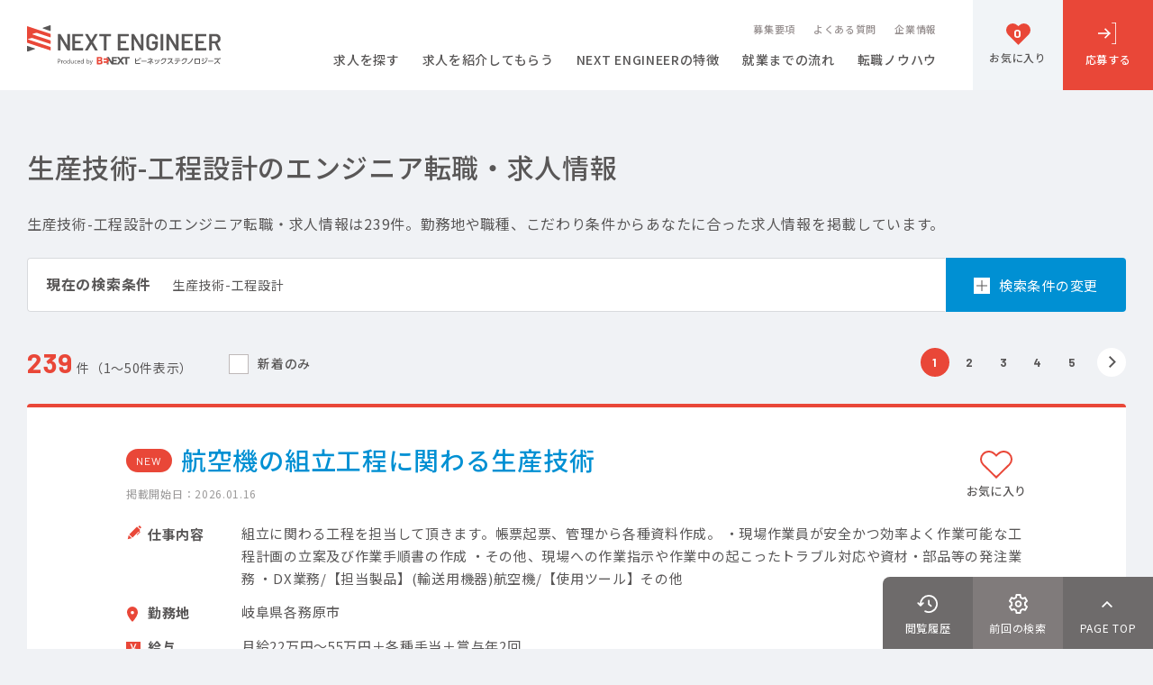

--- FILE ---
content_type: text/html; charset=utf-8
request_url: https://nextengineer-benext.jp/jobs/category-33/
body_size: 303318
content:
<!DOCTYPE html><html lang="ja"><head><meta charset="utf-8" /><meta content="width=device-width,initial-scale=1.0" name="viewport" /><meta content="telephone=no" name="format-detection" /><meta content="IE=Edge" http-equiv="X-UA-Compatible" /><!--Google Tag Manager--><script>(function(w,d,s,l,i){w[l]=w[l]||[];w[l].push({'gtm.start':
new Date().getTime(),event:'gtm.js'});var f=d.getElementsByTagName(s)[0],
j=d.createElement(s),dl=l!='dataLayer'?'&l='+l:'';j.async=true;j.src=
'https://www.googletagmanager.com/gtm.js?id='+i+dl;f.parentNode.insertBefore(j,f);
})(window,document,'script','dataLayer','GTM-WGB3Z4R');</script><!--End Google Tag Manager--><link href="/assets/img/favicon.ico" rel="shortcut icon" /><link href="/assets/img/apple-touch-icon.png" rel="apple-touch-icon" /><title>生産技術-工程設計のエンジニア転職・求人情報 | エンジニアの転職・求人情報ならNEXT ENGINEER（ネクストエンジニア）</title><meta content="生産技術-工程設計の求人は239件です。NEXT ENGINEER（ネクストエンジニア）は、機械、電気、ITのエンジニアに特化した転職支援サービスです。多彩な業界の大手メーカーにおける多彩なオポジションがあり、そこから自分の希望や将来像に合ったお仕事を探すことができます。また、自らスキルアップしたい、成長したいエンジニアに対するサポート体制も万全です。" name="description" /><meta content="エンジニア,転職,求人,検索,生産技術-工程設計" name="keywords" /><link rel="canonical" href="https://nextengineer-benext.jp/jobs/category-33/"><meta content="エンジニアの転職・求人｜NEXT ENGINEER（ネクストエンジニア）" property="og:title" /><meta content="website" property="og:type" /><meta content="https://nextengineer-benext.jp/" property="og:url" /><meta content="https://nextengineer-benext.jp/assets/img/og-image.jpg" property="og:image" /><meta content="エンジニアの転職・求人｜ネクストエンジニア" property="og:site_name" /><meta content="正社員型派遣エンジニアの転職・求人情報検索ページです。9,000件以上の求人情報から、勤務地や職種・業種、こだわり条件に合った求人を探せます。" property="og:description" /><meta content="https://nextengineer-benext.jp/assets/img/og-image.jpg" property="og:image:secure_url" /><meta name="csrf-param" content="authenticity_token" />
<meta name="csrf-token" content="dm7Y8adLe7P-goUTLnDntXWh9_iE_5q2bqCe-UbOTZ5_vvIWEri-ljTNvBE1f-ettzRoOrcmMZu332h0baG60Q" /><meta name="csp-nonce" content="a2902ac005d45c55a459f145dcd8f976" /><link href="https://fonts.googleapis.com" rel="preconnect" /><link crossorigin="" href="https://fonts.gstatic.com" rel="preconnect" /><link rel="stylesheet" href="//fonts.googleapis.com/css2?family=Barlow:wght@400;700&amp;family=Noto+Sans+JP:wght@400;500;700&amp;display=swap" data-turbo-track="reload" /><link rel="stylesheet" href="https://cdn.jsdelivr.net/npm/swiper@8/swiper-bundle.min.css" data-turbo-track="reload" /><link rel="stylesheet" href="/assets/site_front-71e677ceb53d6465634a25ec59cc9be88c304ddd7552fd3b133d56b600608ba1.css" data-turbo-track="reload" /><script src="/assets/application-924bdb3a57ab4cc43c50322f1dfa55b6d12ec4726cd277c1bb898c628b817925.js" data-turbo-track="reload" defer="defer"></script><script src="/assets/site_front-693cb249e36ef55f83a8bb740bc94c3d7fb7eb30569f940c2b36e735f1aa8f8d.js" data-turbo-track="reload"></script><script src="/assets/js/jquery.inview.min.js" data-turbo-track="reload" defer="defer"></script><script src="//cdnjs.cloudflare.com/ajax/libs/izimodal/1.6.1/js/iziModal.min.js" data-turbo-track="reload" defer="defer"></script><script src="https://cdn.jsdelivr.net/npm/swiper@8/swiper-bundle.min.js" data-turbo-track="reload" defer="defer"></script><script src="/assets/js/custom.js" data-turbo-track="reload" defer="defer"></script><script src="https://d.rcmd.jp/benextgroup.net/item/recommend.js" data-turbo-track="reload" charset="UTF-8"></script><script type="application/ld+json">{"@context":"http://schema.org/","@type":"BreadcrumbList","itemListElement":[{"@type":"ListItem","position":1,"name":"正社員型派遣エンジニアの転職・求人サイト","item":"https://nextengineer-benext.jp/"},{"@type":"ListItem","position":2,"name":"求人を探す","item":"https://nextengineer-benext.jp/jobs/search/"},{"@type":"ListItem","position":3,"name":"生産技術-工程設計","item":"https://nextengineer-benext.jp/jobs/category-33/"}]}</script><script>var sentry_dsn = 'https://813b7dfa5a00449ab5ca4f0f6c8caf3c@o4507411642646528.ingest.us.sentry.io/1448950';</script></head><body data-controller="form-submit
search--clear-params
search--reset-params
search--select-condition
search--select-modal-condition" data-search--reset-params-query-value="categories=%E7%94%9F%E7%94%A3%E6%8A%80%E8%A1%93-%E5%B7%A5%E7%A8%8B%E8%A8%AD%E8%A8%88&amp;category_ids=33" data-search--select-modal-condition-hide-class="u-visually-hidden"><!--Google Tag Manager (noscript)--><noscript><iframe height="0" src="https://www.googletagmanager.com/ns.html?id=GTM-WGB3Z4R" style="display:none;visibility:hidden" width="0"></iframe></noscript><!--End Google Tag Manager (noscript)--><p class="headCopy sp">正社員型派遣エンジニアの転職・求人サイト<span>ネクストエンジニア</span></p><header><div class="header__logo"><a href="/"><img alt="NEXT ENGINEER" srcset="" src="/assets/site_fronts/logo-086d9db0b8fc23d3ccb8a3df03be0262879143e6db707a0be50ef5ca2d0ce02a.svg" /></a></div><nav class="header__mainNav"><ul class="header__mainNavsmallMenu"><li class="acc"><a href="/guideline/">募集要項</a></li><li><a href="/faq/">よくある質問</a></li><li><a href="/corporate/">企業情報</a></li></ul><ul><li><a href="/jobs/search/">求人を探す</a></li><li><a href="/agent/">求人を紹介してもらう</a></li><li class="acc"><a href="/feature/">NEXT ENGINEERの特徴</a></li><li><a href="/flow/">就業までの流れ</a></li><li><a href="/blog/">転職ノウハウ</a></li></ul></nav><div class="header__rightMenu "><a class="favorite" href="/favorites/"><dl><dt>お気に入り</dt><dd class="favorite-count">0</dd></dl></a><a class="entry" href="/apply_jobs/"><span>応募する</span></a><div class="header__menuBtn sp"><div class="header__menuBtnBd"><span /></div><span>MENU</span></div></div><nav class="header__subNav"><div class="sp"><div class="header__logo"><a href="/"><img alt="NEXT ENGINEER" srcset="" src="/assets/site_fronts/logo-086d9db0b8fc23d3ccb8a3df03be0262879143e6db707a0be50ef5ca2d0ce02a.svg" /></a></div><aside><div class="sp"><a class="search" href="/jobs/search/"><span>求人を探す</span></a><a class="history" href="/recentlies/"><span>閲覧履歴</span></a><a class="prev" href="/jobs/"><span>前回の検索</span></a><a class="favorite" href="/favorites/"><dl><dt>お気に入り</dt><dd class="favorite-count">0</dd></dl></a><a class="entry" href="/apply_jobs/"><span>応募する</span></a></div></aside></div><div class="header__subNavInner"><ul><li><a href="/">HOME</a></li><li><a href="/jobs/search/">求人を探す</a></li><li><a href="/agent/">求人を紹介してもらう</a></li><li class="acc"><a href="/feature/">NEXT ENGINEERの特徴</a><ul><li><a href="/feature/strength/">ビーネックステクノロジーズの強み</a></li><li><a href="/feature/crosstalk/">エンジニア×コーディネーター対談</a></li><li><a href="/feature/welfare/">福利厚生</a></li><li><a href="/feature/training/">学習・研修制度</a></li></ul></li><li><a href="/flow/">就業までの流れ</a></li><li><a href="/blog/">転職ノウハウ</a></li></ul><ul><li class="acc"><a href="/guideline/">募集要項</a></li><li><a href="/faq/">よくある質問</a></li><li><a href="/corporate/">企業情報</a></li><li class="btn"><a class="favorite" href="/favorites/"><dl><dt>お気に入り</dt><dd class="favorite-count">0</dd></dl></a></li><li class="btn"><a class="entry" href="/apply_jobs/"><span>応募する</span></a></li></ul></div></nav></header><main class="jobPage jobSearchResultList p-job"><div class="cont__inner"><div class="jobSearch__ttl"><h1>生産技術-工程設計のエンジニア転職・求人情報</h1></div><div class="jobSearch__ttl"><p class="search_detail">生産技術-工程設計のエンジニア転職・求人情報は239件。勤務地や職種、こだわり条件からあなたに合った求人情報を掲載しています。</p></div><div class="jobSearch__acc"><div class="jobSearch__accTtl"><dl><dt>現在の検索条件</dt><dd><p>生産技術-工程設計</p></dd></dl><div class="jobSearch__accBtn"><span></span></div></div><div class="jobSearch__cont"><form action="/jobs/" accept-charset="UTF-8" method="get"><div class="jobSearch__contSingle"><div class="jobSearch__contSingleTtl">職種</div><div class="jobSearch__contSingleTxt"><div class="jobSearch__contSingleBtn openModal" data-tab="0">職種を選択</div><div class="checkBox"><ul class="selectedSearchCategory"><li><label><input data-action="click-&gt;search--select-condition#selectToggle" data-search--clear-params-target="item" data-search--reset-params-target="item" data-search--select-modal-condition-target="item" data-search--select-condition-target="item" data-item-id="33" data-item-value="生産技術-工程設計" type="checkbox" value="33" checked="checked" name="categories_box[]" id="categories_box_33" /><span>生産技術-工程設計</span></label></li></ul></div></div></div><div class="jobSearch__contSingle"><div class="jobSearch__contSingleTtl">勤務地</div><div class="jobSearch__contSingleTxt"><div class="jobSearch__contSingleBtn openModal" data-tab="1">勤務地を選択</div><div class="checkBox"><ul class="selectedSearchArea"></ul></div></div></div><div class="jobSearch__contSingle"><div class="jobSearch__contSingleTtl sptop">業種</div><div class="jobSearch__contSingleTxt"><div class="checkBox"><ul class="five"><li><label><input data-action="click-&gt;search--select-condition#selectToggle" data-search--clear-params-target="item" data-search--reset-params-target="item" data-search--select-modal-condition-target="item" data-search--select-condition-target="item" data-item-id="1" data-item-value="輸送用機器" type="checkbox" value="1" name="fields_box[]" id="fields_box_1" /><span>輸送用機器</span></label></li><li><label><input data-action="click-&gt;search--select-condition#selectToggle" data-search--clear-params-target="item" data-search--reset-params-target="item" data-search--select-modal-condition-target="item" data-search--select-condition-target="item" data-item-id="2" data-item-value="機械" type="checkbox" value="2" name="fields_box[]" id="fields_box_2" /><span>機械</span></label></li><li><label><input data-action="click-&gt;search--select-condition#selectToggle" data-search--clear-params-target="item" data-search--reset-params-target="item" data-search--select-modal-condition-target="item" data-search--select-condition-target="item" data-item-id="3" data-item-value="電気機器" type="checkbox" value="3" name="fields_box[]" id="fields_box_3" /><span>電気機器</span></label></li><li><label><input data-action="click-&gt;search--select-condition#selectToggle" data-search--clear-params-target="item" data-search--reset-params-target="item" data-search--select-modal-condition-target="item" data-search--select-condition-target="item" data-item-id="4" data-item-value="精密機器" type="checkbox" value="4" name="fields_box[]" id="fields_box_4" /><span>精密機器</span></label></li><li><label><input data-action="click-&gt;search--select-condition#selectToggle" data-search--clear-params-target="item" data-search--reset-params-target="item" data-search--select-modal-condition-target="item" data-search--select-condition-target="item" data-item-id="5" data-item-value="情報・通信" type="checkbox" value="5" name="fields_box[]" id="fields_box_5" /><span>情報・通信</span></label></li><li><label><input data-action="click-&gt;search--select-condition#selectToggle" data-search--clear-params-target="item" data-search--reset-params-target="item" data-search--select-modal-condition-target="item" data-search--select-condition-target="item" data-item-id="6" data-item-value="ゴム製品" type="checkbox" value="6" name="fields_box[]" id="fields_box_6" /><span>ゴム製品</span></label></li><li><label><input data-action="click-&gt;search--select-condition#selectToggle" data-search--clear-params-target="item" data-search--reset-params-target="item" data-search--select-modal-condition-target="item" data-search--select-condition-target="item" data-item-id="7" data-item-value="ガラス・土石製品" type="checkbox" value="7" name="fields_box[]" id="fields_box_7" /><span>ガラス・土石製品</span></label></li><li><label><input data-action="click-&gt;search--select-condition#selectToggle" data-search--clear-params-target="item" data-search--reset-params-target="item" data-search--select-modal-condition-target="item" data-search--select-condition-target="item" data-item-id="8" data-item-value="鉄鋼" type="checkbox" value="8" name="fields_box[]" id="fields_box_8" /><span>鉄鋼</span></label></li><li><label><input data-action="click-&gt;search--select-condition#selectToggle" data-search--clear-params-target="item" data-search--reset-params-target="item" data-search--select-modal-condition-target="item" data-search--select-condition-target="item" data-item-id="9" data-item-value="非鉄金属" type="checkbox" value="9" name="fields_box[]" id="fields_box_9" /><span>非鉄金属</span></label></li><li><label><input data-action="click-&gt;search--select-condition#selectToggle" data-search--clear-params-target="item" data-search--reset-params-target="item" data-search--select-modal-condition-target="item" data-search--select-condition-target="item" data-item-id="10" data-item-value="金属製品" type="checkbox" value="10" name="fields_box[]" id="fields_box_10" /><span>金属製品</span></label></li><li><label><input data-action="click-&gt;search--select-condition#selectToggle" data-search--clear-params-target="item" data-search--reset-params-target="item" data-search--select-modal-condition-target="item" data-search--select-condition-target="item" data-item-id="11" data-item-value="医薬品" type="checkbox" value="11" name="fields_box[]" id="fields_box_11" /><span>医薬品</span></label></li><li><label><input data-action="click-&gt;search--select-condition#selectToggle" data-search--clear-params-target="item" data-search--reset-params-target="item" data-search--select-modal-condition-target="item" data-search--select-condition-target="item" data-item-id="12" data-item-value="化学" type="checkbox" value="12" name="fields_box[]" id="fields_box_12" /><span>化学</span></label></li><li><label><input data-action="click-&gt;search--select-condition#selectToggle" data-search--clear-params-target="item" data-search--reset-params-target="item" data-search--select-modal-condition-target="item" data-search--select-condition-target="item" data-item-id="13" data-item-value="石油・石炭製品" type="checkbox" value="13" name="fields_box[]" id="fields_box_13" /><span>石油・石炭製品</span></label></li><li><label><input data-action="click-&gt;search--select-condition#selectToggle" data-search--clear-params-target="item" data-search--reset-params-target="item" data-search--select-modal-condition-target="item" data-search--select-condition-target="item" data-item-id="14" data-item-value="建設・土木" type="checkbox" value="14" name="fields_box[]" id="fields_box_14" /><span>建設・土木</span></label></li><li><label><input data-action="click-&gt;search--select-condition#selectToggle" data-search--clear-params-target="item" data-search--reset-params-target="item" data-search--select-modal-condition-target="item" data-search--select-condition-target="item" data-item-id="15" data-item-value="食料品" type="checkbox" value="15" name="fields_box[]" id="fields_box_15" /><span>食料品</span></label></li><li><label><input data-action="click-&gt;search--select-condition#selectToggle" data-search--clear-params-target="item" data-search--reset-params-target="item" data-search--select-modal-condition-target="item" data-search--select-condition-target="item" data-item-id="16" data-item-value="繊維製品" type="checkbox" value="16" name="fields_box[]" id="fields_box_16" /><span>繊維製品</span></label></li><li><label><input data-action="click-&gt;search--select-condition#selectToggle" data-search--clear-params-target="item" data-search--reset-params-target="item" data-search--select-modal-condition-target="item" data-search--select-condition-target="item" data-item-id="17" data-item-value="電気・ガス" type="checkbox" value="17" name="fields_box[]" id="fields_box_17" /><span>電気・ガス</span></label></li><li><label><input data-action="click-&gt;search--select-condition#selectToggle" data-search--clear-params-target="item" data-search--reset-params-target="item" data-search--select-modal-condition-target="item" data-search--select-condition-target="item" data-item-id="18" data-item-value="鉱業" type="checkbox" value="18" name="fields_box[]" id="fields_box_18" /><span>鉱業</span></label></li><li><label><input data-action="click-&gt;search--select-condition#selectToggle" data-search--clear-params-target="item" data-search--reset-params-target="item" data-search--select-modal-condition-target="item" data-search--select-condition-target="item" data-item-id="19" data-item-value="サービス" type="checkbox" value="19" name="fields_box[]" id="fields_box_19" /><span>サービス</span></label></li><li><label><input data-action="click-&gt;search--select-condition#selectToggle" data-search--clear-params-target="item" data-search--reset-params-target="item" data-search--select-modal-condition-target="item" data-search--select-condition-target="item" data-item-id="21" data-item-value="その他" type="checkbox" value="21" name="fields_box[]" id="fields_box_21" /><span>その他</span></label></li></ul></div></div></div><div class="jobSearch__contSingle"><div class="jobSearch__contSingleTtl sptop">こだわり条件</div><div class="jobSearch__contSingleTxt"><div class="checkBox u-mb30p"><ul class="four"><li><label><input data-action="click-&gt;search--select-condition#selectToggle" data-search--clear-params-target="item" data-search--reset-params-target="item" data-search--select-modal-condition-target="item" data-search--select-condition-target="item" data-item-id="1" data-item-value="月給30万円以上" type="checkbox" value="1" name="discernings_box[]" id="discernings_box_1" /><span>月給30万円以上</span></label></li><li><label><input data-action="click-&gt;search--select-condition#selectToggle" data-search--clear-params-target="item" data-search--reset-params-target="item" data-search--select-modal-condition-target="item" data-search--select-condition-target="item" data-item-id="2" data-item-value="リモートワークOK" type="checkbox" value="2" name="discernings_box[]" id="discernings_box_2" /><span>リモートワークOK</span></label></li><li><label><input data-action="click-&gt;search--select-condition#selectToggle" data-search--clear-params-target="item" data-search--reset-params-target="item" data-search--select-modal-condition-target="item" data-search--select-condition-target="item" data-item-id="3" data-item-value="最寄り駅から徒歩10分以内" type="checkbox" value="3" name="discernings_box[]" id="discernings_box_3" /><span>最寄り駅から徒歩10分以内</span></label></li><li><label><input data-action="click-&gt;search--select-condition#selectToggle" data-search--clear-params-target="item" data-search--reset-params-target="item" data-search--select-modal-condition-target="item" data-search--select-condition-target="item" data-item-id="4" data-item-value="経験者優遇" type="checkbox" value="4" name="discernings_box[]" id="discernings_box_4" /><span>経験者優遇</span></label></li><li><label><input data-action="click-&gt;search--select-condition#selectToggle" data-search--clear-params-target="item" data-search--reset-params-target="item" data-search--select-modal-condition-target="item" data-search--select-condition-target="item" data-item-id="5" data-item-value="未経験・第二新卒OK" type="checkbox" value="5" name="discernings_box[]" id="discernings_box_5" /><span>未経験・第二新卒OK</span></label></li><li><label><input data-action="click-&gt;search--select-condition#selectToggle" data-search--clear-params-target="item" data-search--reset-params-target="item" data-search--select-modal-condition-target="item" data-search--select-condition-target="item" data-item-id="6" data-item-value="複数名募集" type="checkbox" value="6" name="discernings_box[]" id="discernings_box_6" /><span>複数名募集</span></label></li><li><label><input data-action="click-&gt;search--select-condition#selectToggle" data-search--clear-params-target="item" data-search--reset-params-target="item" data-search--select-modal-condition-target="item" data-search--select-condition-target="item" data-item-id="12" data-item-value="土日休み" type="checkbox" value="12" name="discernings_box[]" id="discernings_box_12" /><span>土日休み※</span></label></li><li><label><input data-action="click-&gt;search--select-condition#selectToggle" data-search--clear-params-target="item" data-search--reset-params-target="item" data-search--select-modal-condition-target="item" data-search--select-condition-target="item" data-item-id="13" data-item-value="上場企業" type="checkbox" value="13" name="discernings_box[]" id="discernings_box_13" /><span>上場企業</span></label></li></ul></div><p class="att">※就業先カレンダーに準ずる</p></div></div><div class="jobSearch__contSingle"><div class="jobSearch__contSingleTtl mdl pc">フリーワード</div><div class="jobSearch__contSingleTxt"><div class="keyword"><div class="p-keyword-text" data-autocomplete-url-value="/jobs/autocomplete" data-controller="autocomplete" role="combobox"><input data-autocomplete-target="input" data-search--clear-params-target="item" data-search--reset-params-target="item" data-search--select-condition-target="item" data-search--select-modal-condition-target="item" data-action="input-&gt;search--select-condition#selectToggle \
change-&gt;search--select-condition#selectToggle \
input-&gt;search--select-modal-condition#selectToggle \
change-&gt;search--select-modal-condition#selectToggle" placeholder="キーワードを入力してください" submitenter="true" type="text" name="keywords" id="keywords" /><input data-autocomplete-target="hidden" disabled="true" name="keywords" type="hidden" /><ul class="list-group c-autocomplete__list" data-autocomplete-target="results"></ul></div></div></div></div><div class="searchModal"><div class="close"><a data-izimodal-close=""></a></div><div class="searchModal__wrap"><div class="searchModal__btnWrap"><div class="searchModal__btn" data-tab="0"><span>職種</span></div><div class="searchModal__btn" data-tab="1"><span>勤務地</span></div></div><div class="searchModal__panelWrap"><div class="searchModal__panel" data-tab="0"><div class="searchModal__innerWrap searchJob"><div class="searchModal__innerBtnWrap"><div class="searchModal__innerBtn active"><div class="clickable"><span>機械</span><div class="selected u-visually-hidden" data-group-code="1000" data-search--clear-params-target="groupItem" data-search--reset-params-target="groupItem" data-search--select-modal-condition-target="groupItem">選択中</div></div></div><div class="searchModal__innerBtn"><div class="clickable"><span>電気・電子</span><div class="selected u-visually-hidden" data-group-code="2000" data-search--clear-params-target="groupItem" data-search--reset-params-target="groupItem" data-search--select-modal-condition-target="groupItem">選択中</div></div></div><div class="searchModal__innerBtn"><div class="clickable"><span>IT_開発</span><div class="selected u-visually-hidden" data-group-code="3000" data-search--clear-params-target="groupItem" data-search--reset-params-target="groupItem" data-search--select-modal-condition-target="groupItem">選択中</div></div></div><div class="searchModal__innerBtn"><div class="clickable"><span>IT_インフラ</span><div class="selected u-visually-hidden" data-group-code="4000" data-search--clear-params-target="groupItem" data-search--reset-params-target="groupItem" data-search--select-modal-condition-target="groupItem">選択中</div></div></div><div class="searchModal__innerBtn"><div class="clickable"><span>生産技術</span><div class="selected" data-group-code="5000" data-search--clear-params-target="groupItem" data-search--reset-params-target="groupItem" data-search--select-modal-condition-target="groupItem">選択中</div></div></div><div class="searchModal__innerBtn"><div class="clickable"><span>品質保証</span><div class="selected u-visually-hidden" data-group-code="6000" data-search--clear-params-target="groupItem" data-search--reset-params-target="groupItem" data-search--select-modal-condition-target="groupItem">選択中</div></div></div><div class="searchModal__innerBtn"><div class="clickable"><span>半導体・FPD製造技術</span><div class="selected u-visually-hidden" data-group-code="7000" data-search--clear-params-target="groupItem" data-search--reset-params-target="groupItem" data-search--select-modal-condition-target="groupItem">選択中</div></div></div><div class="searchModal__innerBtn"><div class="clickable"><span>自動車整備</span><div class="selected u-visually-hidden" data-group-code="8000" data-search--clear-params-target="groupItem" data-search--reset-params-target="groupItem" data-search--select-modal-condition-target="groupItem">選択中</div></div></div><div class="searchModal__innerBtn"><div class="clickable"><span>科学・化学</span><div class="selected u-visually-hidden" data-group-code="9000" data-search--clear-params-target="groupItem" data-search--reset-params-target="groupItem" data-search--select-modal-condition-target="groupItem">選択中</div></div></div><div class="searchModal__innerBtn"><div class="clickable"><span>建築・土木</span><div class="selected u-visually-hidden" data-group-code="10000" data-search--clear-params-target="groupItem" data-search--reset-params-target="groupItem" data-search--select-modal-condition-target="groupItem">選択中</div></div></div><div class="searchModal__innerBtn"><div class="clickable"><span>製造・技能</span><div class="selected u-visually-hidden" data-group-code="11000" data-search--clear-params-target="groupItem" data-search--reset-params-target="groupItem" data-search--select-modal-condition-target="groupItem">選択中</div></div></div><div class="searchModal__innerBtn"><div class="clickable"><span>その他</span><div class="selected u-visually-hidden" data-group-code="12000" data-search--clear-params-target="groupItem" data-search--reset-params-target="groupItem" data-search--select-modal-condition-target="groupItem">選択中</div></div></div></div><div class="searchModal__innerPanelWrap"><div class="searchModal__innerPanel active" data-controller="search--checkbox-select-item"><dl><dt><label><input type="checkbox" id="" value="true" data-search--clear-params-target="groupItem" data-search--reset-params-target="groupItem" data-search--checkbox-select-item-target="checkboxAll" data-action="change-&gt;search--checkbox-select-item#selectAllToggle \
change-&gt;search--select-modal-condition#selectToggle" data-group-code="1000" /><span>機械<small></small></span></label></dt><dd><ul><li data-controller="search--checkbox-select-sub-item"><label><input data-search--clear-params-target="item" data-search--reset-params-target="item" data-search--select-modal-condition-target="item" data-search--checkbox-select-item-target="checkbox" data-search--checkbox-select-sub-item-target="checkboxAll" data-search--checked-checkbox-target="item" data-action="change-&gt;search--checkbox-select-item#selectToggle \
change-&gt;search--checkbox-select-sub-item#selectAllToggle \
change-&gt;search--select-modal-condition#selectToggle" data-item-id="1" data-item-value="機械-仕様検討" data-is-modal="true" data-group-code="1000" type="checkbox" value="1" name="categories_box[]" id="categories_box_1" /><span>仕様検討</span></label></li><li data-controller="search--checkbox-select-sub-item"><label><input data-search--clear-params-target="item" data-search--reset-params-target="item" data-search--select-modal-condition-target="item" data-search--checkbox-select-item-target="checkbox" data-search--checkbox-select-sub-item-target="checkboxAll" data-search--checked-checkbox-target="item" data-action="change-&gt;search--checkbox-select-item#selectToggle \
change-&gt;search--checkbox-select-sub-item#selectAllToggle \
change-&gt;search--select-modal-condition#selectToggle" data-item-id="2" data-item-value="機械-基本設計" data-is-modal="true" data-group-code="1000" type="checkbox" value="2" name="categories_box[]" id="categories_box_2" /><span>基本設計</span></label></li><li data-controller="search--checkbox-select-sub-item"><label><input data-search--clear-params-target="item" data-search--reset-params-target="item" data-search--select-modal-condition-target="item" data-search--checkbox-select-item-target="checkbox" data-search--checkbox-select-sub-item-target="checkboxAll" data-search--checked-checkbox-target="item" data-action="change-&gt;search--checkbox-select-item#selectToggle \
change-&gt;search--checkbox-select-sub-item#selectAllToggle \
change-&gt;search--select-modal-condition#selectToggle" data-item-id="3" data-item-value="機械-詳細設計" data-is-modal="true" data-group-code="1000" type="checkbox" value="3" name="categories_box[]" id="categories_box_3" /><span>詳細設計</span></label></li><li data-controller="search--checkbox-select-sub-item"><label><input data-search--clear-params-target="item" data-search--reset-params-target="item" data-search--select-modal-condition-target="item" data-search--checkbox-select-item-target="checkbox" data-search--checkbox-select-sub-item-target="checkboxAll" data-search--checked-checkbox-target="item" data-action="change-&gt;search--checkbox-select-item#selectToggle \
change-&gt;search--checkbox-select-sub-item#selectAllToggle \
change-&gt;search--select-modal-condition#selectToggle" data-item-id="4" data-item-value="機械-CAD製図" data-is-modal="true" data-group-code="1000" type="checkbox" value="4" name="categories_box[]" id="categories_box_4" /><span>CAD製図</span></label></li><li data-controller="search--checkbox-select-sub-item"><label><input data-search--clear-params-target="item" data-search--reset-params-target="item" data-search--select-modal-condition-target="item" data-search--checkbox-select-item-target="checkbox" data-search--checkbox-select-sub-item-target="checkboxAll" data-search--checked-checkbox-target="item" data-action="change-&gt;search--checkbox-select-item#selectToggle \
change-&gt;search--checkbox-select-sub-item#selectAllToggle \
change-&gt;search--select-modal-condition#selectToggle" data-item-id="5" data-item-value="機械-CAD製図（計画図）" data-is-modal="true" data-group-code="1000" type="checkbox" value="5" name="categories_box[]" id="categories_box_5" /><span>CAD製図（計画図）</span></label></li><li data-controller="search--checkbox-select-sub-item"><label><input data-search--clear-params-target="item" data-search--reset-params-target="item" data-search--select-modal-condition-target="item" data-search--checkbox-select-item-target="checkbox" data-search--checkbox-select-sub-item-target="checkboxAll" data-search--checked-checkbox-target="item" data-action="change-&gt;search--checkbox-select-item#selectToggle \
change-&gt;search--checkbox-select-sub-item#selectAllToggle \
change-&gt;search--select-modal-condition#selectToggle" data-item-id="6" data-item-value="機械-CAD製図（組立図）" data-is-modal="true" data-group-code="1000" type="checkbox" value="6" name="categories_box[]" id="categories_box_6" /><span>CAD製図（組立図）</span></label></li><li data-controller="search--checkbox-select-sub-item"><label><input data-search--clear-params-target="item" data-search--reset-params-target="item" data-search--select-modal-condition-target="item" data-search--checkbox-select-item-target="checkbox" data-search--checkbox-select-sub-item-target="checkboxAll" data-search--checked-checkbox-target="item" data-action="change-&gt;search--checkbox-select-item#selectToggle \
change-&gt;search--checkbox-select-sub-item#selectAllToggle \
change-&gt;search--select-modal-condition#selectToggle" data-item-id="7" data-item-value="機械-CAD製図（部品図）" data-is-modal="true" data-group-code="1000" type="checkbox" value="7" name="categories_box[]" id="categories_box_7" /><span>CAD製図（部品図）</span></label></li><li data-controller="search--checkbox-select-sub-item"><label><input data-search--clear-params-target="item" data-search--reset-params-target="item" data-search--select-modal-condition-target="item" data-search--checkbox-select-item-target="checkbox" data-search--checkbox-select-sub-item-target="checkboxAll" data-search--checked-checkbox-target="item" data-action="change-&gt;search--checkbox-select-item#selectToggle \
change-&gt;search--checkbox-select-sub-item#selectAllToggle \
change-&gt;search--select-modal-condition#selectToggle" data-item-id="8" data-item-value="機械-解析" data-is-modal="true" data-group-code="1000" type="checkbox" value="8" name="categories_box[]" id="categories_box_8" /><span>解析</span></label></li><li data-controller="search--checkbox-select-sub-item"><label><input data-search--clear-params-target="item" data-search--reset-params-target="item" data-search--select-modal-condition-target="item" data-search--checkbox-select-item-target="checkbox" data-search--checkbox-select-sub-item-target="checkboxAll" data-search--checked-checkbox-target="item" data-action="change-&gt;search--checkbox-select-item#selectToggle \
change-&gt;search--checkbox-select-sub-item#selectAllToggle \
change-&gt;search--select-modal-condition#selectToggle" data-item-id="9" data-item-value="機械-試験・評価" data-is-modal="true" data-group-code="1000" type="checkbox" value="9" name="categories_box[]" id="categories_box_9" /><span>試験・評価</span></label></li><li data-controller="search--checkbox-select-sub-item"><label><input data-search--clear-params-target="item" data-search--reset-params-target="item" data-search--select-modal-condition-target="item" data-search--checkbox-select-item-target="checkbox" data-search--checkbox-select-sub-item-target="checkboxAll" data-search--checked-checkbox-target="item" data-action="change-&gt;search--checkbox-select-item#selectToggle \
change-&gt;search--checkbox-select-sub-item#selectAllToggle \
change-&gt;search--select-modal-condition#selectToggle" data-item-id="10" data-item-value="機械-生産技術フォロー" data-is-modal="true" data-group-code="1000" type="checkbox" value="10" name="categories_box[]" id="categories_box_10" /><span>生産技術フォロー</span></label></li></ul></dd></dl></div><div class="searchModal__innerPanel" data-controller="search--checkbox-select-item"><dl><dt><label><input type="checkbox" id="" value="true" data-search--clear-params-target="groupItem" data-search--reset-params-target="groupItem" data-search--checkbox-select-item-target="checkboxAll" data-action="change-&gt;search--checkbox-select-item#selectAllToggle \
change-&gt;search--select-modal-condition#selectToggle" data-group-code="2000" /><span>電気・電子<small></small></span></label></dt><dd><ul><li data-controller="search--checkbox-select-sub-item"><label><input data-search--clear-params-target="item" data-search--reset-params-target="item" data-search--select-modal-condition-target="item" data-search--checkbox-select-item-target="checkbox" data-search--checkbox-select-sub-item-target="checkboxAll" data-search--checked-checkbox-target="item" data-action="change-&gt;search--checkbox-select-item#selectToggle \
change-&gt;search--checkbox-select-sub-item#selectAllToggle \
change-&gt;search--select-modal-condition#selectToggle" data-item-id="11" data-item-value="電気・電子-仕様検討" data-is-modal="true" data-group-code="2000" type="checkbox" value="11" name="categories_box[]" id="categories_box_11" /><span>仕様検討</span></label></li><li data-controller="search--checkbox-select-sub-item"><label><input data-search--clear-params-target="item" data-search--reset-params-target="item" data-search--select-modal-condition-target="item" data-search--checkbox-select-item-target="checkbox" data-search--checkbox-select-sub-item-target="checkboxAll" data-search--checked-checkbox-target="item" data-action="change-&gt;search--checkbox-select-item#selectToggle \
change-&gt;search--checkbox-select-sub-item#selectAllToggle \
change-&gt;search--select-modal-condition#selectToggle" data-item-id="12" data-item-value="電気・電子-基本設計" data-is-modal="true" data-group-code="2000" type="checkbox" value="12" name="categories_box[]" id="categories_box_12" /><span>基本設計</span></label></li><li data-controller="search--checkbox-select-sub-item"><label><input data-search--clear-params-target="item" data-search--reset-params-target="item" data-search--select-modal-condition-target="item" data-search--checkbox-select-item-target="checkbox" data-search--checkbox-select-sub-item-target="checkboxAll" data-search--checked-checkbox-target="item" data-action="change-&gt;search--checkbox-select-item#selectToggle \
change-&gt;search--checkbox-select-sub-item#selectAllToggle \
change-&gt;search--select-modal-condition#selectToggle" data-item-id="13" data-item-value="電気・電子-詳細設計" data-is-modal="true" data-group-code="2000" type="checkbox" value="13" name="categories_box[]" id="categories_box_13" /><span>詳細設計</span></label></li><li data-controller="search--checkbox-select-sub-item"><label><input data-search--clear-params-target="item" data-search--reset-params-target="item" data-search--select-modal-condition-target="item" data-search--checkbox-select-item-target="checkbox" data-search--checkbox-select-sub-item-target="checkboxAll" data-search--checked-checkbox-target="item" data-action="change-&gt;search--checkbox-select-item#selectToggle \
change-&gt;search--checkbox-select-sub-item#selectAllToggle \
change-&gt;search--select-modal-condition#selectToggle" data-item-id="14" data-item-value="電気・電子-CAD製図" data-is-modal="true" data-group-code="2000" type="checkbox" value="14" name="categories_box[]" id="categories_box_14" /><span>CAD製図</span></label></li><li data-controller="search--checkbox-select-sub-item"><label><input data-search--clear-params-target="item" data-search--reset-params-target="item" data-search--select-modal-condition-target="item" data-search--checkbox-select-item-target="checkbox" data-search--checkbox-select-sub-item-target="checkboxAll" data-search--checked-checkbox-target="item" data-action="change-&gt;search--checkbox-select-item#selectToggle \
change-&gt;search--checkbox-select-sub-item#selectAllToggle \
change-&gt;search--select-modal-condition#selectToggle" data-item-id="15" data-item-value="電気・電子-試作" data-is-modal="true" data-group-code="2000" type="checkbox" value="15" name="categories_box[]" id="categories_box_15" /><span>試作</span></label></li><li data-controller="search--checkbox-select-sub-item"><label><input data-search--clear-params-target="item" data-search--reset-params-target="item" data-search--select-modal-condition-target="item" data-search--checkbox-select-item-target="checkbox" data-search--checkbox-select-sub-item-target="checkboxAll" data-search--checked-checkbox-target="item" data-action="change-&gt;search--checkbox-select-item#selectToggle \
change-&gt;search--checkbox-select-sub-item#selectAllToggle \
change-&gt;search--select-modal-condition#selectToggle" data-item-id="16" data-item-value="電気・電子-試験・評価" data-is-modal="true" data-group-code="2000" type="checkbox" value="16" name="categories_box[]" id="categories_box_16" /><span>試験・評価</span></label></li><li data-controller="search--checkbox-select-sub-item"><label><input data-search--clear-params-target="item" data-search--reset-params-target="item" data-search--select-modal-condition-target="item" data-search--checkbox-select-item-target="checkbox" data-search--checkbox-select-sub-item-target="checkboxAll" data-search--checked-checkbox-target="item" data-action="change-&gt;search--checkbox-select-item#selectToggle \
change-&gt;search--checkbox-select-sub-item#selectAllToggle \
change-&gt;search--select-modal-condition#selectToggle" data-item-id="17" data-item-value="電気・電子-生産技術フォロー" data-is-modal="true" data-group-code="2000" type="checkbox" value="17" name="categories_box[]" id="categories_box_17" /><span>生産技術フォロー</span></label></li></ul></dd></dl></div><div class="searchModal__innerPanel" data-controller="search--checkbox-select-item"><dl><dt><label><input type="checkbox" id="" value="true" data-search--clear-params-target="groupItem" data-search--reset-params-target="groupItem" data-search--checkbox-select-item-target="checkboxAll" data-action="change-&gt;search--checkbox-select-item#selectAllToggle \
change-&gt;search--select-modal-condition#selectToggle" data-group-code="3000" /><span>IT_開発<small></small></span></label></dt><dd><ul><li data-controller="search--checkbox-select-sub-item"><label><input data-search--clear-params-target="item" data-search--reset-params-target="item" data-search--select-modal-condition-target="item" data-search--checkbox-select-item-target="checkbox" data-search--checkbox-select-sub-item-target="checkboxAll" data-search--checked-checkbox-target="item" data-action="change-&gt;search--checkbox-select-item#selectToggle \
change-&gt;search--checkbox-select-sub-item#selectAllToggle \
change-&gt;search--select-modal-condition#selectToggle" data-item-id="94" data-item-value="IT_開発-組込み・制御開発" data-is-modal="true" data-group-code="3000" type="checkbox" value="94" name="categories_box[]" id="categories_box_94" /><span>組込み・制御開発</span></label></li><li data-controller="search--checkbox-select-sub-item"><label><input data-search--clear-params-target="item" data-search--reset-params-target="item" data-search--select-modal-condition-target="item" data-search--checkbox-select-item-target="checkbox" data-search--checkbox-select-sub-item-target="checkboxAll" data-search--checked-checkbox-target="item" data-action="change-&gt;search--checkbox-select-item#selectToggle \
change-&gt;search--checkbox-select-sub-item#selectAllToggle \
change-&gt;search--select-modal-condition#selectToggle" data-item-id="95" data-item-value="IT_開発-PMO／PM／コンサルティング" data-is-modal="true" data-group-code="3000" type="checkbox" value="95" name="categories_box[]" id="categories_box_95" /><span>PMO／PM／コンサルティング</span></label></li><li data-controller="search--checkbox-select-sub-item"><label><input data-search--clear-params-target="item" data-search--reset-params-target="item" data-search--select-modal-condition-target="item" data-search--checkbox-select-item-target="checkbox" data-search--checkbox-select-sub-item-target="checkboxAll" data-search--checked-checkbox-target="item" data-action="change-&gt;search--checkbox-select-item#selectToggle \
change-&gt;search--checkbox-select-sub-item#selectAllToggle \
change-&gt;search--select-modal-condition#selectToggle" data-item-id="96" data-item-value="IT_開発-システムエンジニア" data-is-modal="true" data-group-code="3000" type="checkbox" value="96" name="categories_box[]" id="categories_box_96" /><span>システムエンジニア</span></label></li><li data-controller="search--checkbox-select-sub-item"><label><input data-search--clear-params-target="item" data-search--reset-params-target="item" data-search--select-modal-condition-target="item" data-search--checkbox-select-item-target="checkbox" data-search--checkbox-select-sub-item-target="checkboxAll" data-search--checked-checkbox-target="item" data-action="change-&gt;search--checkbox-select-item#selectToggle \
change-&gt;search--checkbox-select-sub-item#selectAllToggle \
change-&gt;search--select-modal-condition#selectToggle" data-item-id="97" data-item-value="IT_開発-プログラマ" data-is-modal="true" data-group-code="3000" type="checkbox" value="97" name="categories_box[]" id="categories_box_97" /><span>プログラマ</span></label></li><li data-controller="search--checkbox-select-sub-item"><label><input data-search--clear-params-target="item" data-search--reset-params-target="item" data-search--select-modal-condition-target="item" data-search--checkbox-select-item-target="checkbox" data-search--checkbox-select-sub-item-target="checkboxAll" data-search--checked-checkbox-target="item" data-action="change-&gt;search--checkbox-select-item#selectToggle \
change-&gt;search--checkbox-select-sub-item#selectAllToggle \
change-&gt;search--select-modal-condition#selectToggle" data-item-id="98" data-item-value="IT_開発-テスト・評価" data-is-modal="true" data-group-code="3000" type="checkbox" value="98" name="categories_box[]" id="categories_box_98" /><span>テスト・評価</span></label></li></ul></dd></dl></div><div class="searchModal__innerPanel" data-controller="search--checkbox-select-item"><dl><dt><label><input type="checkbox" id="" value="true" data-search--clear-params-target="groupItem" data-search--reset-params-target="groupItem" data-search--checkbox-select-item-target="checkboxAll" data-action="change-&gt;search--checkbox-select-item#selectAllToggle \
change-&gt;search--select-modal-condition#selectToggle" data-group-code="4000" /><span>IT_インフラ<small></small></span></label></dt><dd><ul><li data-controller="search--checkbox-select-sub-item"><label><input data-search--clear-params-target="item" data-search--reset-params-target="item" data-search--select-modal-condition-target="item" data-search--checkbox-select-item-target="checkbox" data-search--checkbox-select-sub-item-target="checkboxAll" data-search--checked-checkbox-target="item" data-action="change-&gt;search--checkbox-select-item#selectToggle \
change-&gt;search--checkbox-select-sub-item#selectAllToggle \
change-&gt;search--select-modal-condition#selectToggle" data-item-id="99" data-item-value="IT_インフラ-セールスエンジニア" data-is-modal="true" data-group-code="4000" type="checkbox" value="99" name="categories_box[]" id="categories_box_99" /><span>セールスエンジニア</span></label></li><li data-controller="search--checkbox-select-sub-item"><label><input data-search--clear-params-target="item" data-search--reset-params-target="item" data-search--select-modal-condition-target="item" data-search--checkbox-select-item-target="checkbox" data-search--checkbox-select-sub-item-target="checkboxAll" data-search--checked-checkbox-target="item" data-action="change-&gt;search--checkbox-select-item#selectToggle \
change-&gt;search--checkbox-select-sub-item#selectAllToggle \
change-&gt;search--select-modal-condition#selectToggle" data-item-id="100" data-item-value="IT_インフラ-設計・構築" data-is-modal="true" data-group-code="4000" type="checkbox" value="100" name="categories_box[]" id="categories_box_100" /><span>設計・構築</span></label></li><li data-controller="search--checkbox-select-sub-item"><label><input data-search--clear-params-target="item" data-search--reset-params-target="item" data-search--select-modal-condition-target="item" data-search--checkbox-select-item-target="checkbox" data-search--checkbox-select-sub-item-target="checkboxAll" data-search--checked-checkbox-target="item" data-action="change-&gt;search--checkbox-select-item#selectToggle \
change-&gt;search--checkbox-select-sub-item#selectAllToggle \
change-&gt;search--select-modal-condition#selectToggle" data-item-id="101" data-item-value="IT_インフラ-運用・保守" data-is-modal="true" data-group-code="4000" type="checkbox" value="101" name="categories_box[]" id="categories_box_101" /><span>運用・保守</span></label></li><li data-controller="search--checkbox-select-sub-item"><label><input data-search--clear-params-target="item" data-search--reset-params-target="item" data-search--select-modal-condition-target="item" data-search--checkbox-select-item-target="checkbox" data-search--checkbox-select-sub-item-target="checkboxAll" data-search--checked-checkbox-target="item" data-action="change-&gt;search--checkbox-select-item#selectToggle \
change-&gt;search--checkbox-select-sub-item#selectAllToggle \
change-&gt;search--select-modal-condition#selectToggle" data-item-id="102" data-item-value="IT_インフラ-キッティング" data-is-modal="true" data-group-code="4000" type="checkbox" value="102" name="categories_box[]" id="categories_box_102" /><span>キッティング</span></label></li><li data-controller="search--checkbox-select-sub-item"><label><input data-search--clear-params-target="item" data-search--reset-params-target="item" data-search--select-modal-condition-target="item" data-search--checkbox-select-item-target="checkbox" data-search--checkbox-select-sub-item-target="checkboxAll" data-search--checked-checkbox-target="item" data-action="change-&gt;search--checkbox-select-item#selectToggle \
change-&gt;search--checkbox-select-sub-item#selectAllToggle \
change-&gt;search--select-modal-condition#selectToggle" data-item-id="103" data-item-value="IT_インフラ-カスタマーサポート" data-is-modal="true" data-group-code="4000" type="checkbox" value="103" name="categories_box[]" id="categories_box_103" /><span>カスタマーサポート</span></label></li><li data-controller="search--checkbox-select-sub-item"><label><input data-search--clear-params-target="item" data-search--reset-params-target="item" data-search--select-modal-condition-target="item" data-search--checkbox-select-item-target="checkbox" data-search--checkbox-select-sub-item-target="checkboxAll" data-search--checked-checkbox-target="item" data-action="change-&gt;search--checkbox-select-item#selectToggle \
change-&gt;search--checkbox-select-sub-item#selectAllToggle \
change-&gt;search--select-modal-condition#selectToggle" data-item-id="104" data-item-value="IT_インフラ-監視・データセンター" data-is-modal="true" data-group-code="4000" type="checkbox" value="104" name="categories_box[]" id="categories_box_104" /><span>監視・データセンター</span></label></li><li data-controller="search--checkbox-select-sub-item"><label><input data-search--clear-params-target="item" data-search--reset-params-target="item" data-search--select-modal-condition-target="item" data-search--checkbox-select-item-target="checkbox" data-search--checkbox-select-sub-item-target="checkboxAll" data-search--checked-checkbox-target="item" data-action="change-&gt;search--checkbox-select-item#selectToggle \
change-&gt;search--checkbox-select-sub-item#selectAllToggle \
change-&gt;search--select-modal-condition#selectToggle" data-item-id="105" data-item-value="IT_インフラ-テスト・評価" data-is-modal="true" data-group-code="4000" type="checkbox" value="105" name="categories_box[]" id="categories_box_105" /><span>テスト・評価</span></label></li></ul></dd></dl></div><div class="searchModal__innerPanel" data-controller="search--checkbox-select-item"><dl><dt><label><input type="checkbox" id="" value="true" data-search--clear-params-target="groupItem" data-search--reset-params-target="groupItem" data-search--checkbox-select-item-target="checkboxAll" data-action="change-&gt;search--checkbox-select-item#selectAllToggle \
change-&gt;search--select-modal-condition#selectToggle" data-group-code="5000" /><span>生産技術<small></small></span></label></dt><dd><ul><li data-controller="search--checkbox-select-sub-item"><label><input data-search--clear-params-target="item" data-search--reset-params-target="item" data-search--select-modal-condition-target="item" data-search--checkbox-select-item-target="checkbox" data-search--checkbox-select-sub-item-target="checkboxAll" data-search--checked-checkbox-target="item" data-action="change-&gt;search--checkbox-select-item#selectToggle \
change-&gt;search--checkbox-select-sub-item#selectAllToggle \
change-&gt;search--select-modal-condition#selectToggle" data-item-id="33" data-item-value="生産技術-工程設計" data-is-modal="true" data-group-code="5000" type="checkbox" value="33" checked="checked" name="categories_box[]" id="categories_box_33" /><span>工程設計</span></label></li><li data-controller="search--checkbox-select-sub-item"><label><input data-search--clear-params-target="item" data-search--reset-params-target="item" data-search--select-modal-condition-target="item" data-search--checkbox-select-item-target="checkbox" data-search--checkbox-select-sub-item-target="checkboxAll" data-search--checked-checkbox-target="item" data-action="change-&gt;search--checkbox-select-item#selectToggle \
change-&gt;search--checkbox-select-sub-item#selectAllToggle \
change-&gt;search--select-modal-condition#selectToggle" data-item-id="34" data-item-value="生産技術-設備設計" data-is-modal="true" data-group-code="5000" type="checkbox" value="34" name="categories_box[]" id="categories_box_34" /><span>設備設計</span></label></li><li data-controller="search--checkbox-select-sub-item"><label><input data-search--clear-params-target="item" data-search--reset-params-target="item" data-search--select-modal-condition-target="item" data-search--checkbox-select-item-target="checkbox" data-search--checkbox-select-sub-item-target="checkboxAll" data-search--checked-checkbox-target="item" data-action="change-&gt;search--checkbox-select-item#selectToggle \
change-&gt;search--checkbox-select-sub-item#selectAllToggle \
change-&gt;search--select-modal-condition#selectToggle" data-item-id="35" data-item-value="生産技術-設備導入" data-is-modal="true" data-group-code="5000" type="checkbox" value="35" name="categories_box[]" id="categories_box_35" /><span>設備導入</span></label></li><li data-controller="search--checkbox-select-sub-item"><label><input data-search--clear-params-target="item" data-search--reset-params-target="item" data-search--select-modal-condition-target="item" data-search--checkbox-select-item-target="checkbox" data-search--checkbox-select-sub-item-target="checkboxAll" data-search--checked-checkbox-target="item" data-action="change-&gt;search--checkbox-select-item#selectToggle \
change-&gt;search--checkbox-select-sub-item#selectAllToggle \
change-&gt;search--select-modal-condition#selectToggle" data-item-id="36" data-item-value="生産技術-立上げ" data-is-modal="true" data-group-code="5000" type="checkbox" value="36" name="categories_box[]" id="categories_box_36" /><span>立上げ</span></label></li><li data-controller="search--checkbox-select-sub-item"><label><input data-search--clear-params-target="item" data-search--reset-params-target="item" data-search--select-modal-condition-target="item" data-search--checkbox-select-item-target="checkbox" data-search--checkbox-select-sub-item-target="checkboxAll" data-search--checked-checkbox-target="item" data-action="change-&gt;search--checkbox-select-item#selectToggle \
change-&gt;search--checkbox-select-sub-item#selectAllToggle \
change-&gt;search--select-modal-condition#selectToggle" data-item-id="37" data-item-value="生産技術-生産管理" data-is-modal="true" data-group-code="5000" type="checkbox" value="37" name="categories_box[]" id="categories_box_37" /><span>生産管理</span></label></li><li data-controller="search--checkbox-select-sub-item"><label><input data-search--clear-params-target="item" data-search--reset-params-target="item" data-search--select-modal-condition-target="item" data-search--checkbox-select-item-target="checkbox" data-search--checkbox-select-sub-item-target="checkboxAll" data-search--checked-checkbox-target="item" data-action="change-&gt;search--checkbox-select-item#selectToggle \
change-&gt;search--checkbox-select-sub-item#selectAllToggle \
change-&gt;search--select-modal-condition#selectToggle" data-item-id="38" data-item-value="生産技術-試作" data-is-modal="true" data-group-code="5000" type="checkbox" value="38" name="categories_box[]" id="categories_box_38" /><span>試作</span></label></li><li data-controller="search--checkbox-select-sub-item"><label><input data-search--clear-params-target="item" data-search--reset-params-target="item" data-search--select-modal-condition-target="item" data-search--checkbox-select-item-target="checkbox" data-search--checkbox-select-sub-item-target="checkboxAll" data-search--checked-checkbox-target="item" data-action="change-&gt;search--checkbox-select-item#selectToggle \
change-&gt;search--checkbox-select-sub-item#selectAllToggle \
change-&gt;search--select-modal-condition#selectToggle" data-item-id="39" data-item-value="生産技術-試験・評価" data-is-modal="true" data-group-code="5000" type="checkbox" value="39" name="categories_box[]" id="categories_box_39" /><span>試験・評価</span></label></li><li data-controller="search--checkbox-select-sub-item"><label><input data-search--clear-params-target="item" data-search--reset-params-target="item" data-search--select-modal-condition-target="item" data-search--checkbox-select-item-target="checkbox" data-search--checkbox-select-sub-item-target="checkboxAll" data-search--checked-checkbox-target="item" data-action="change-&gt;search--checkbox-select-item#selectToggle \
change-&gt;search--checkbox-select-sub-item#selectAllToggle \
change-&gt;search--select-modal-condition#selectToggle" data-item-id="40" data-item-value="生産技術-歩留り改善" data-is-modal="true" data-group-code="5000" type="checkbox" value="40" name="categories_box[]" id="categories_box_40" /><span>歩留り改善</span></label></li><li data-controller="search--checkbox-select-sub-item"><label><input data-search--clear-params-target="item" data-search--reset-params-target="item" data-search--select-modal-condition-target="item" data-search--checkbox-select-item-target="checkbox" data-search--checkbox-select-sub-item-target="checkboxAll" data-search--checked-checkbox-target="item" data-action="change-&gt;search--checkbox-select-item#selectToggle \
change-&gt;search--checkbox-select-sub-item#selectAllToggle \
change-&gt;search--select-modal-condition#selectToggle" data-item-id="41" data-item-value="生産技術-設備保全" data-is-modal="true" data-group-code="5000" type="checkbox" value="41" name="categories_box[]" id="categories_box_41" /><span>設備保全</span></label></li></ul></dd></dl></div><div class="searchModal__innerPanel" data-controller="search--checkbox-select-item"><dl><dt><label><input type="checkbox" id="" value="true" data-search--clear-params-target="groupItem" data-search--reset-params-target="groupItem" data-search--checkbox-select-item-target="checkboxAll" data-action="change-&gt;search--checkbox-select-item#selectAllToggle \
change-&gt;search--select-modal-condition#selectToggle" data-group-code="6000" /><span>品質保証<small></small></span></label></dt><dd><ul><li data-controller="search--checkbox-select-sub-item"><label><input data-search--clear-params-target="item" data-search--reset-params-target="item" data-search--select-modal-condition-target="item" data-search--checkbox-select-item-target="checkbox" data-search--checkbox-select-sub-item-target="checkboxAll" data-search--checked-checkbox-target="item" data-action="change-&gt;search--checkbox-select-item#selectToggle \
change-&gt;search--checkbox-select-sub-item#selectAllToggle \
change-&gt;search--select-modal-condition#selectToggle" data-item-id="42" data-item-value="品質保証-部品受入れ検査" data-is-modal="true" data-group-code="6000" type="checkbox" value="42" name="categories_box[]" id="categories_box_42" /><span>部品受入れ検査</span></label></li><li data-controller="search--checkbox-select-sub-item"><label><input data-search--clear-params-target="item" data-search--reset-params-target="item" data-search--select-modal-condition-target="item" data-search--checkbox-select-item-target="checkbox" data-search--checkbox-select-sub-item-target="checkboxAll" data-search--checked-checkbox-target="item" data-action="change-&gt;search--checkbox-select-item#selectToggle \
change-&gt;search--checkbox-select-sub-item#selectAllToggle \
change-&gt;search--select-modal-condition#selectToggle" data-item-id="43" data-item-value="品質保証-信頼性試験・評価" data-is-modal="true" data-group-code="6000" type="checkbox" value="43" name="categories_box[]" id="categories_box_43" /><span>信頼性試験・評価</span></label></li><li data-controller="search--checkbox-select-sub-item"><label><input data-search--clear-params-target="item" data-search--reset-params-target="item" data-search--select-modal-condition-target="item" data-search--checkbox-select-item-target="checkbox" data-search--checkbox-select-sub-item-target="checkboxAll" data-search--checked-checkbox-target="item" data-action="change-&gt;search--checkbox-select-item#selectToggle \
change-&gt;search--checkbox-select-sub-item#selectAllToggle \
change-&gt;search--select-modal-condition#selectToggle" data-item-id="44" data-item-value="品質保証-品質管理" data-is-modal="true" data-group-code="6000" type="checkbox" value="44" name="categories_box[]" id="categories_box_44" /><span>品質管理</span></label></li><li data-controller="search--checkbox-select-sub-item"><label><input data-search--clear-params-target="item" data-search--reset-params-target="item" data-search--select-modal-condition-target="item" data-search--checkbox-select-item-target="checkbox" data-search--checkbox-select-sub-item-target="checkboxAll" data-search--checked-checkbox-target="item" data-action="change-&gt;search--checkbox-select-item#selectToggle \
change-&gt;search--checkbox-select-sub-item#selectAllToggle \
change-&gt;search--select-modal-condition#selectToggle" data-item-id="45" data-item-value="品質保証-製品出荷前検査" data-is-modal="true" data-group-code="6000" type="checkbox" value="45" name="categories_box[]" id="categories_box_45" /><span>製品出荷前検査</span></label></li><li data-controller="search--checkbox-select-sub-item"><label><input data-search--clear-params-target="item" data-search--reset-params-target="item" data-search--select-modal-condition-target="item" data-search--checkbox-select-item-target="checkbox" data-search--checkbox-select-sub-item-target="checkboxAll" data-search--checked-checkbox-target="item" data-action="change-&gt;search--checkbox-select-item#selectToggle \
change-&gt;search--checkbox-select-sub-item#selectAllToggle \
change-&gt;search--select-modal-condition#selectToggle" data-item-id="46" data-item-value="品質保証-不具合品一次対応" data-is-modal="true" data-group-code="6000" type="checkbox" value="46" name="categories_box[]" id="categories_box_46" /><span>不具合品一次対応</span></label></li><li data-controller="search--checkbox-select-sub-item"><label><input data-search--clear-params-target="item" data-search--reset-params-target="item" data-search--select-modal-condition-target="item" data-search--checkbox-select-item-target="checkbox" data-search--checkbox-select-sub-item-target="checkboxAll" data-search--checked-checkbox-target="item" data-action="change-&gt;search--checkbox-select-item#selectToggle \
change-&gt;search--checkbox-select-sub-item#selectAllToggle \
change-&gt;search--select-modal-condition#selectToggle" data-item-id="47" data-item-value="品質保証-不具合品再現試験" data-is-modal="true" data-group-code="6000" type="checkbox" value="47" name="categories_box[]" id="categories_box_47" /><span>不具合品再現試験</span></label></li></ul></dd></dl></div><div class="searchModal__innerPanel" data-controller="search--checkbox-select-item"><dl><dt><label><input type="checkbox" id="" value="true" data-search--clear-params-target="groupItem" data-search--reset-params-target="groupItem" data-search--checkbox-select-item-target="checkboxAll" data-action="change-&gt;search--checkbox-select-item#selectAllToggle \
change-&gt;search--select-modal-condition#selectToggle" data-group-code="7000" /><span>半導体・FPD製造技術<small></small></span></label></dt><dd><ul><li data-controller="search--checkbox-select-sub-item"><label><input data-search--clear-params-target="item" data-search--reset-params-target="item" data-search--select-modal-condition-target="item" data-search--checkbox-select-item-target="checkbox" data-search--checkbox-select-sub-item-target="checkboxAll" data-search--checked-checkbox-target="item" data-action="change-&gt;search--checkbox-select-item#selectToggle \
change-&gt;search--checkbox-select-sub-item#selectAllToggle \
change-&gt;search--select-modal-condition#selectToggle" data-item-id="48" data-item-value="半導体・FPD製造技術-装置開発" data-is-modal="true" data-group-code="7000" type="checkbox" value="48" name="categories_box[]" id="categories_box_48" /><span>装置開発</span></label></li><li data-controller="search--checkbox-select-sub-item"><label><input data-search--clear-params-target="item" data-search--reset-params-target="item" data-search--select-modal-condition-target="item" data-search--checkbox-select-item-target="checkbox" data-search--checkbox-select-sub-item-target="checkboxAll" data-search--checked-checkbox-target="item" data-action="change-&gt;search--checkbox-select-item#selectToggle \
change-&gt;search--checkbox-select-sub-item#selectAllToggle \
change-&gt;search--select-modal-condition#selectToggle" data-item-id="49" data-item-value="半導体・FPD製造技術-条件出し" data-is-modal="true" data-group-code="7000" type="checkbox" value="49" name="categories_box[]" id="categories_box_49" /><span>条件出し</span></label></li><li data-controller="search--checkbox-select-sub-item"><label><input data-search--clear-params-target="item" data-search--reset-params-target="item" data-search--select-modal-condition-target="item" data-search--checkbox-select-item-target="checkbox" data-search--checkbox-select-sub-item-target="checkboxAll" data-search--checked-checkbox-target="item" data-action="change-&gt;search--checkbox-select-item#selectToggle \
change-&gt;search--checkbox-select-sub-item#selectAllToggle \
change-&gt;search--select-modal-condition#selectToggle" data-item-id="50" data-item-value="半導体・FPD製造技術-試作" data-is-modal="true" data-group-code="7000" type="checkbox" value="50" name="categories_box[]" id="categories_box_50" /><span>試作</span></label></li><li data-controller="search--checkbox-select-sub-item"><label><input data-search--clear-params-target="item" data-search--reset-params-target="item" data-search--select-modal-condition-target="item" data-search--checkbox-select-item-target="checkbox" data-search--checkbox-select-sub-item-target="checkboxAll" data-search--checked-checkbox-target="item" data-action="change-&gt;search--checkbox-select-item#selectToggle \
change-&gt;search--checkbox-select-sub-item#selectAllToggle \
change-&gt;search--select-modal-condition#selectToggle" data-item-id="51" data-item-value="半導体・FPD製造技術-実験・評価・分析" data-is-modal="true" data-group-code="7000" type="checkbox" value="51" name="categories_box[]" id="categories_box_51" /><span>実験・評価・分析</span></label></li><li data-controller="search--checkbox-select-sub-item"><label><input data-search--clear-params-target="item" data-search--reset-params-target="item" data-search--select-modal-condition-target="item" data-search--checkbox-select-item-target="checkbox" data-search--checkbox-select-sub-item-target="checkboxAll" data-search--checked-checkbox-target="item" data-action="change-&gt;search--checkbox-select-item#selectToggle \
change-&gt;search--checkbox-select-sub-item#selectAllToggle \
change-&gt;search--select-modal-condition#selectToggle" data-item-id="52" data-item-value="半導体・FPD製造技術-歩留り改善" data-is-modal="true" data-group-code="7000" type="checkbox" value="52" name="categories_box[]" id="categories_box_52" /><span>歩留り改善</span></label></li><li data-controller="search--checkbox-select-sub-item"><label><input data-search--clear-params-target="item" data-search--reset-params-target="item" data-search--select-modal-condition-target="item" data-search--checkbox-select-item-target="checkbox" data-search--checkbox-select-sub-item-target="checkboxAll" data-search--checked-checkbox-target="item" data-action="change-&gt;search--checkbox-select-item#selectToggle \
change-&gt;search--checkbox-select-sub-item#selectAllToggle \
change-&gt;search--select-modal-condition#selectToggle" data-item-id="53" data-item-value="半導体・FPD製造技術-装置立上げ" data-is-modal="true" data-group-code="7000" type="checkbox" value="53" name="categories_box[]" id="categories_box_53" /><span>装置立上げ</span></label></li><li data-controller="search--checkbox-select-sub-item"><label><input data-search--clear-params-target="item" data-search--reset-params-target="item" data-search--select-modal-condition-target="item" data-search--checkbox-select-item-target="checkbox" data-search--checkbox-select-sub-item-target="checkboxAll" data-search--checked-checkbox-target="item" data-action="change-&gt;search--checkbox-select-item#selectToggle \
change-&gt;search--checkbox-select-sub-item#selectAllToggle \
change-&gt;search--select-modal-condition#selectToggle" data-item-id="54" data-item-value="半導体・FPD製造技術-装置保守" data-is-modal="true" data-group-code="7000" type="checkbox" value="54" name="categories_box[]" id="categories_box_54" /><span>装置保守</span></label></li></ul></dd></dl></div><div class="searchModal__innerPanel" data-controller="search--checkbox-select-item"><dl><dt><label><input type="checkbox" id="" value="true" data-search--clear-params-target="groupItem" data-search--reset-params-target="groupItem" data-search--checkbox-select-item-target="checkboxAll" data-action="change-&gt;search--checkbox-select-item#selectAllToggle \
change-&gt;search--select-modal-condition#selectToggle" data-group-code="8000" /><span>自動車整備<small></small></span></label></dt><dd><ul><li data-controller="search--checkbox-select-sub-item"><label><input data-search--clear-params-target="item" data-search--reset-params-target="item" data-search--select-modal-condition-target="item" data-search--checkbox-select-item-target="checkbox" data-search--checkbox-select-sub-item-target="checkboxAll" data-search--checked-checkbox-target="item" data-action="change-&gt;search--checkbox-select-item#selectToggle \
change-&gt;search--checkbox-select-sub-item#selectAllToggle \
change-&gt;search--select-modal-condition#selectToggle" data-item-id="55" data-item-value="自動車整備-日常点検整備" data-is-modal="true" data-group-code="8000" type="checkbox" value="55" name="categories_box[]" id="categories_box_55" /><span>日常点検整備</span></label></li><li data-controller="search--checkbox-select-sub-item"><label><input data-search--clear-params-target="item" data-search--reset-params-target="item" data-search--select-modal-condition-target="item" data-search--checkbox-select-item-target="checkbox" data-search--checkbox-select-sub-item-target="checkboxAll" data-search--checked-checkbox-target="item" data-action="change-&gt;search--checkbox-select-item#selectToggle \
change-&gt;search--checkbox-select-sub-item#selectAllToggle \
change-&gt;search--select-modal-condition#selectToggle" data-item-id="56" data-item-value="自動車整備-定期点検整備" data-is-modal="true" data-group-code="8000" type="checkbox" value="56" name="categories_box[]" id="categories_box_56" /><span>定期点検整備</span></label></li><li data-controller="search--checkbox-select-sub-item"><label><input data-search--clear-params-target="item" data-search--reset-params-target="item" data-search--select-modal-condition-target="item" data-search--checkbox-select-item-target="checkbox" data-search--checkbox-select-sub-item-target="checkboxAll" data-search--checked-checkbox-target="item" data-action="change-&gt;search--checkbox-select-item#selectToggle \
change-&gt;search--checkbox-select-sub-item#selectAllToggle \
change-&gt;search--select-modal-condition#selectToggle" data-item-id="57" data-item-value="自動車整備-一般整備" data-is-modal="true" data-group-code="8000" type="checkbox" value="57" name="categories_box[]" id="categories_box_57" /><span>一般整備</span></label></li><li data-controller="search--checkbox-select-sub-item"><label><input data-search--clear-params-target="item" data-search--reset-params-target="item" data-search--select-modal-condition-target="item" data-search--checkbox-select-item-target="checkbox" data-search--checkbox-select-sub-item-target="checkboxAll" data-search--checked-checkbox-target="item" data-action="change-&gt;search--checkbox-select-item#selectToggle \
change-&gt;search--checkbox-select-sub-item#selectAllToggle \
change-&gt;search--select-modal-condition#selectToggle" data-item-id="58" data-item-value="自動車整備-故障診断" data-is-modal="true" data-group-code="8000" type="checkbox" value="58" name="categories_box[]" id="categories_box_58" /><span>故障診断</span></label></li><li data-controller="search--checkbox-select-sub-item"><label><input data-search--clear-params-target="item" data-search--reset-params-target="item" data-search--select-modal-condition-target="item" data-search--checkbox-select-item-target="checkbox" data-search--checkbox-select-sub-item-target="checkboxAll" data-search--checked-checkbox-target="item" data-action="change-&gt;search--checkbox-select-item#selectToggle \
change-&gt;search--checkbox-select-sub-item#selectAllToggle \
change-&gt;search--select-modal-condition#selectToggle" data-item-id="59" data-item-value="自動車整備-分解整備" data-is-modal="true" data-group-code="8000" type="checkbox" value="59" name="categories_box[]" id="categories_box_59" /><span>分解整備</span></label></li><li data-controller="search--checkbox-select-sub-item"><label><input data-search--clear-params-target="item" data-search--reset-params-target="item" data-search--select-modal-condition-target="item" data-search--checkbox-select-item-target="checkbox" data-search--checkbox-select-sub-item-target="checkboxAll" data-search--checked-checkbox-target="item" data-action="change-&gt;search--checkbox-select-item#selectToggle \
change-&gt;search--checkbox-select-sub-item#selectAllToggle \
change-&gt;search--select-modal-condition#selectToggle" data-item-id="60" data-item-value="自動車整備-重整備" data-is-modal="true" data-group-code="8000" type="checkbox" value="60" name="categories_box[]" id="categories_box_60" /><span>重整備</span></label></li><li data-controller="search--checkbox-select-sub-item"><label><input data-search--clear-params-target="item" data-search--reset-params-target="item" data-search--select-modal-condition-target="item" data-search--checkbox-select-item-target="checkbox" data-search--checkbox-select-sub-item-target="checkboxAll" data-search--checked-checkbox-target="item" data-action="change-&gt;search--checkbox-select-item#selectToggle \
change-&gt;search--checkbox-select-sub-item#selectAllToggle \
change-&gt;search--select-modal-condition#selectToggle" data-item-id="61" data-item-value="自動車整備-新規検査整備" data-is-modal="true" data-group-code="8000" type="checkbox" value="61" name="categories_box[]" id="categories_box_61" /><span>新規検査整備</span></label></li><li data-controller="search--checkbox-select-sub-item"><label><input data-search--clear-params-target="item" data-search--reset-params-target="item" data-search--select-modal-condition-target="item" data-search--checkbox-select-item-target="checkbox" data-search--checkbox-select-sub-item-target="checkboxAll" data-search--checked-checkbox-target="item" data-action="change-&gt;search--checkbox-select-item#selectToggle \
change-&gt;search--checkbox-select-sub-item#selectAllToggle \
change-&gt;search--select-modal-condition#selectToggle" data-item-id="64" data-item-value="自動車整備-関連作業" data-is-modal="true" data-group-code="8000" type="checkbox" value="64" name="categories_box[]" id="categories_box_64" /><span>関連作業</span></label></li></ul></dd></dl></div><div class="searchModal__innerPanel" data-controller="search--checkbox-select-item"><dl><dt><label><input type="checkbox" id="" value="true" data-search--clear-params-target="groupItem" data-search--reset-params-target="groupItem" data-search--checkbox-select-item-target="checkboxAll" data-action="change-&gt;search--checkbox-select-item#selectAllToggle \
change-&gt;search--select-modal-condition#selectToggle" data-group-code="9000" /><span>科学・化学<small></small></span></label></dt><dd><ul><li data-controller="search--checkbox-select-sub-item"><label><input data-search--clear-params-target="item" data-search--reset-params-target="item" data-search--select-modal-condition-target="item" data-search--checkbox-select-item-target="checkbox" data-search--checkbox-select-sub-item-target="checkboxAll" data-search--checked-checkbox-target="item" data-action="change-&gt;search--checkbox-select-item#selectToggle \
change-&gt;search--checkbox-select-sub-item#selectAllToggle \
change-&gt;search--select-modal-condition#selectToggle" data-item-id="65" data-item-value="科学・化学-文献調査" data-is-modal="true" data-group-code="9000" type="checkbox" value="65" name="categories_box[]" id="categories_box_65" /><span>文献調査</span></label></li><li data-controller="search--checkbox-select-sub-item"><label><input data-search--clear-params-target="item" data-search--reset-params-target="item" data-search--select-modal-condition-target="item" data-search--checkbox-select-item-target="checkbox" data-search--checkbox-select-sub-item-target="checkboxAll" data-search--checked-checkbox-target="item" data-action="change-&gt;search--checkbox-select-item#selectToggle \
change-&gt;search--checkbox-select-sub-item#selectAllToggle \
change-&gt;search--select-modal-condition#selectToggle" data-item-id="66" data-item-value="科学・化学-合成法検討" data-is-modal="true" data-group-code="9000" type="checkbox" value="66" name="categories_box[]" id="categories_box_66" /><span>合成法検討</span></label></li><li data-controller="search--checkbox-select-sub-item"><label><input data-search--clear-params-target="item" data-search--reset-params-target="item" data-search--select-modal-condition-target="item" data-search--checkbox-select-item-target="checkbox" data-search--checkbox-select-sub-item-target="checkboxAll" data-search--checked-checkbox-target="item" data-action="change-&gt;search--checkbox-select-item#selectToggle \
change-&gt;search--checkbox-select-sub-item#selectAllToggle \
change-&gt;search--select-modal-condition#selectToggle" data-item-id="67" data-item-value="科学・化学-サンプル作成" data-is-modal="true" data-group-code="9000" type="checkbox" value="67" name="categories_box[]" id="categories_box_67" /><span>サンプル作成</span></label></li><li data-controller="search--checkbox-select-sub-item"><label><input data-search--clear-params-target="item" data-search--reset-params-target="item" data-search--select-modal-condition-target="item" data-search--checkbox-select-item-target="checkbox" data-search--checkbox-select-sub-item-target="checkboxAll" data-search--checked-checkbox-target="item" data-action="change-&gt;search--checkbox-select-item#selectToggle \
change-&gt;search--checkbox-select-sub-item#selectAllToggle \
change-&gt;search--select-modal-condition#selectToggle" data-item-id="68" data-item-value="科学・化学-機器分析" data-is-modal="true" data-group-code="9000" type="checkbox" value="68" name="categories_box[]" id="categories_box_68" /><span>機器分析</span></label></li><li data-controller="search--checkbox-select-sub-item"><label><input data-search--clear-params-target="item" data-search--reset-params-target="item" data-search--select-modal-condition-target="item" data-search--checkbox-select-item-target="checkbox" data-search--checkbox-select-sub-item-target="checkboxAll" data-search--checked-checkbox-target="item" data-action="change-&gt;search--checkbox-select-item#selectToggle \
change-&gt;search--checkbox-select-sub-item#selectAllToggle \
change-&gt;search--select-modal-condition#selectToggle" data-item-id="69" data-item-value="科学・化学-評価" data-is-modal="true" data-group-code="9000" type="checkbox" value="69" name="categories_box[]" id="categories_box_69" /><span>評価</span></label></li><li data-controller="search--checkbox-select-sub-item"><label><input data-search--clear-params-target="item" data-search--reset-params-target="item" data-search--select-modal-condition-target="item" data-search--checkbox-select-item-target="checkbox" data-search--checkbox-select-sub-item-target="checkboxAll" data-search--checked-checkbox-target="item" data-action="change-&gt;search--checkbox-select-item#selectToggle \
change-&gt;search--checkbox-select-sub-item#selectAllToggle \
change-&gt;search--select-modal-condition#selectToggle" data-item-id="70" data-item-value="科学・化学-培養" data-is-modal="true" data-group-code="9000" type="checkbox" value="70" name="categories_box[]" id="categories_box_70" /><span>培養</span></label></li><li data-controller="search--checkbox-select-sub-item"><label><input data-search--clear-params-target="item" data-search--reset-params-target="item" data-search--select-modal-condition-target="item" data-search--checkbox-select-item-target="checkbox" data-search--checkbox-select-sub-item-target="checkboxAll" data-search--checked-checkbox-target="item" data-action="change-&gt;search--checkbox-select-item#selectToggle \
change-&gt;search--checkbox-select-sub-item#selectAllToggle \
change-&gt;search--select-modal-condition#selectToggle" data-item-id="72" data-item-value="科学・化学-観察" data-is-modal="true" data-group-code="9000" type="checkbox" value="72" name="categories_box[]" id="categories_box_72" /><span>観察</span></label></li></ul></dd></dl></div><div class="searchModal__innerPanel" data-controller="search--checkbox-select-item"><dl><dt><label><input type="checkbox" id="" value="true" data-search--clear-params-target="groupItem" data-search--reset-params-target="groupItem" data-search--checkbox-select-item-target="checkboxAll" data-action="change-&gt;search--checkbox-select-item#selectAllToggle \
change-&gt;search--select-modal-condition#selectToggle" data-group-code="10000" /><span>建築・土木<small></small></span></label></dt><dd><ul><li data-controller="search--checkbox-select-sub-item"><label><input data-search--clear-params-target="item" data-search--reset-params-target="item" data-search--select-modal-condition-target="item" data-search--checkbox-select-item-target="checkbox" data-search--checkbox-select-sub-item-target="checkboxAll" data-search--checked-checkbox-target="item" data-action="change-&gt;search--checkbox-select-item#selectToggle \
change-&gt;search--checkbox-select-sub-item#selectAllToggle \
change-&gt;search--select-modal-condition#selectToggle" data-item-id="73" data-item-value="建築・土木-基本計画" data-is-modal="true" data-group-code="10000" type="checkbox" value="73" name="categories_box[]" id="categories_box_73" /><span>基本計画</span></label></li><li data-controller="search--checkbox-select-sub-item"><label><input data-search--clear-params-target="item" data-search--reset-params-target="item" data-search--select-modal-condition-target="item" data-search--checkbox-select-item-target="checkbox" data-search--checkbox-select-sub-item-target="checkboxAll" data-search--checked-checkbox-target="item" data-action="change-&gt;search--checkbox-select-item#selectToggle \
change-&gt;search--checkbox-select-sub-item#selectAllToggle \
change-&gt;search--select-modal-condition#selectToggle" data-item-id="74" data-item-value="建築・土木-基本設計" data-is-modal="true" data-group-code="10000" type="checkbox" value="74" name="categories_box[]" id="categories_box_74" /><span>基本設計</span></label></li><li data-controller="search--checkbox-select-sub-item"><label><input data-search--clear-params-target="item" data-search--reset-params-target="item" data-search--select-modal-condition-target="item" data-search--checkbox-select-item-target="checkbox" data-search--checkbox-select-sub-item-target="checkboxAll" data-search--checked-checkbox-target="item" data-action="change-&gt;search--checkbox-select-item#selectToggle \
change-&gt;search--checkbox-select-sub-item#selectAllToggle \
change-&gt;search--select-modal-condition#selectToggle" data-item-id="75" data-item-value="建築・土木-実施設計" data-is-modal="true" data-group-code="10000" type="checkbox" value="75" name="categories_box[]" id="categories_box_75" /><span>実施設計</span></label></li><li data-controller="search--checkbox-select-sub-item"><label><input data-search--clear-params-target="item" data-search--reset-params-target="item" data-search--select-modal-condition-target="item" data-search--checkbox-select-item-target="checkbox" data-search--checkbox-select-sub-item-target="checkboxAll" data-search--checked-checkbox-target="item" data-action="change-&gt;search--checkbox-select-item#selectToggle \
change-&gt;search--checkbox-select-sub-item#selectAllToggle \
change-&gt;search--select-modal-condition#selectToggle" data-item-id="76" data-item-value="建築・土木-CAD製図" data-is-modal="true" data-group-code="10000" type="checkbox" value="76" name="categories_box[]" id="categories_box_76" /><span>CAD製図</span></label></li><li data-controller="search--checkbox-select-sub-item"><label><input data-search--clear-params-target="item" data-search--reset-params-target="item" data-search--select-modal-condition-target="item" data-search--checkbox-select-item-target="checkbox" data-search--checkbox-select-sub-item-target="checkboxAll" data-search--checked-checkbox-target="item" data-action="change-&gt;search--checkbox-select-item#selectToggle \
change-&gt;search--checkbox-select-sub-item#selectAllToggle \
change-&gt;search--select-modal-condition#selectToggle" data-item-id="77" data-item-value="建築・土木-計算・解析" data-is-modal="true" data-group-code="10000" type="checkbox" value="77" name="categories_box[]" id="categories_box_77" /><span>計算・解析</span></label></li><li data-controller="search--checkbox-select-sub-item"><label><input data-search--clear-params-target="item" data-search--reset-params-target="item" data-search--select-modal-condition-target="item" data-search--checkbox-select-item-target="checkbox" data-search--checkbox-select-sub-item-target="checkboxAll" data-search--checked-checkbox-target="item" data-action="change-&gt;search--checkbox-select-item#selectToggle \
change-&gt;search--checkbox-select-sub-item#selectAllToggle \
change-&gt;search--select-modal-condition#selectToggle" data-item-id="78" data-item-value="建築・土木-積算" data-is-modal="true" data-group-code="10000" type="checkbox" value="78" name="categories_box[]" id="categories_box_78" /><span>積算</span></label></li><li data-controller="search--checkbox-select-sub-item"><label><input data-search--clear-params-target="item" data-search--reset-params-target="item" data-search--select-modal-condition-target="item" data-search--checkbox-select-item-target="checkbox" data-search--checkbox-select-sub-item-target="checkboxAll" data-search--checked-checkbox-target="item" data-action="change-&gt;search--checkbox-select-item#selectToggle \
change-&gt;search--checkbox-select-sub-item#selectAllToggle \
change-&gt;search--select-modal-condition#selectToggle" data-item-id="79" data-item-value="建築・土木-申請" data-is-modal="true" data-group-code="10000" type="checkbox" value="79" name="categories_box[]" id="categories_box_79" /><span>申請</span></label></li><li data-controller="search--checkbox-select-sub-item"><label><input data-search--clear-params-target="item" data-search--reset-params-target="item" data-search--select-modal-condition-target="item" data-search--checkbox-select-item-target="checkbox" data-search--checkbox-select-sub-item-target="checkboxAll" data-search--checked-checkbox-target="item" data-action="change-&gt;search--checkbox-select-item#selectToggle \
change-&gt;search--checkbox-select-sub-item#selectAllToggle \
change-&gt;search--select-modal-condition#selectToggle" data-item-id="80" data-item-value="建築・土木-工事監理" data-is-modal="true" data-group-code="10000" type="checkbox" value="80" name="categories_box[]" id="categories_box_80" /><span>工事監理</span></label></li></ul></dd></dl></div><div class="searchModal__innerPanel" data-controller="search--checkbox-select-item"><dl><dt><label><input type="checkbox" id="" value="true" data-search--clear-params-target="groupItem" data-search--reset-params-target="groupItem" data-search--checkbox-select-item-target="checkboxAll" data-action="change-&gt;search--checkbox-select-item#selectAllToggle \
change-&gt;search--select-modal-condition#selectToggle" data-group-code="11000" /><span>製造・技能<small></small></span></label></dt><dd><ul><li data-controller="search--checkbox-select-sub-item"><label><input data-search--clear-params-target="item" data-search--reset-params-target="item" data-search--select-modal-condition-target="item" data-search--checkbox-select-item-target="checkbox" data-search--checkbox-select-sub-item-target="checkboxAll" data-search--checked-checkbox-target="item" data-action="change-&gt;search--checkbox-select-item#selectToggle \
change-&gt;search--checkbox-select-sub-item#selectAllToggle \
change-&gt;search--select-modal-condition#selectToggle" data-item-id="81" data-item-value="製造・技能-機械加工" data-is-modal="true" data-group-code="11000" type="checkbox" value="81" name="categories_box[]" id="categories_box_81" /><span>機械加工</span></label></li><li data-controller="search--checkbox-select-sub-item"><label><input data-search--clear-params-target="item" data-search--reset-params-target="item" data-search--select-modal-condition-target="item" data-search--checkbox-select-item-target="checkbox" data-search--checkbox-select-sub-item-target="checkboxAll" data-search--checked-checkbox-target="item" data-action="change-&gt;search--checkbox-select-item#selectToggle \
change-&gt;search--checkbox-select-sub-item#selectAllToggle \
change-&gt;search--select-modal-condition#selectToggle" data-item-id="82" data-item-value="製造・技能-組立て" data-is-modal="true" data-group-code="11000" type="checkbox" value="82" name="categories_box[]" id="categories_box_82" /><span>組立て</span></label></li><li data-controller="search--checkbox-select-sub-item"><label><input data-search--clear-params-target="item" data-search--reset-params-target="item" data-search--select-modal-condition-target="item" data-search--checkbox-select-item-target="checkbox" data-search--checkbox-select-sub-item-target="checkboxAll" data-search--checked-checkbox-target="item" data-action="change-&gt;search--checkbox-select-item#selectToggle \
change-&gt;search--checkbox-select-sub-item#selectAllToggle \
change-&gt;search--select-modal-condition#selectToggle" data-item-id="83" data-item-value="製造・技能-配線" data-is-modal="true" data-group-code="11000" type="checkbox" value="83" name="categories_box[]" id="categories_box_83" /><span>配線</span></label></li><li data-controller="search--checkbox-select-sub-item"><label><input data-search--clear-params-target="item" data-search--reset-params-target="item" data-search--select-modal-condition-target="item" data-search--checkbox-select-item-target="checkbox" data-search--checkbox-select-sub-item-target="checkboxAll" data-search--checked-checkbox-target="item" data-action="change-&gt;search--checkbox-select-item#selectToggle \
change-&gt;search--checkbox-select-sub-item#selectAllToggle \
change-&gt;search--select-modal-condition#selectToggle" data-item-id="84" data-item-value="製造・技能-調整" data-is-modal="true" data-group-code="11000" type="checkbox" value="84" name="categories_box[]" id="categories_box_84" /><span>調整</span></label></li><li data-controller="search--checkbox-select-sub-item"><label><input data-search--clear-params-target="item" data-search--reset-params-target="item" data-search--select-modal-condition-target="item" data-search--checkbox-select-item-target="checkbox" data-search--checkbox-select-sub-item-target="checkboxAll" data-search--checked-checkbox-target="item" data-action="change-&gt;search--checkbox-select-item#selectToggle \
change-&gt;search--checkbox-select-sub-item#selectAllToggle \
change-&gt;search--select-modal-condition#selectToggle" data-item-id="85" data-item-value="製造・技能-溶接" data-is-modal="true" data-group-code="11000" type="checkbox" value="85" name="categories_box[]" id="categories_box_85" /><span>溶接</span></label></li><li data-controller="search--checkbox-select-sub-item"><label><input data-search--clear-params-target="item" data-search--reset-params-target="item" data-search--select-modal-condition-target="item" data-search--checkbox-select-item-target="checkbox" data-search--checkbox-select-sub-item-target="checkboxAll" data-search--checked-checkbox-target="item" data-action="change-&gt;search--checkbox-select-item#selectToggle \
change-&gt;search--checkbox-select-sub-item#selectAllToggle \
change-&gt;search--select-modal-condition#selectToggle" data-item-id="86" data-item-value="製造・技能-塗装" data-is-modal="true" data-group-code="11000" type="checkbox" value="86" name="categories_box[]" id="categories_box_86" /><span>塗装</span></label></li><li data-controller="search--checkbox-select-sub-item"><label><input data-search--clear-params-target="item" data-search--reset-params-target="item" data-search--select-modal-condition-target="item" data-search--checkbox-select-item-target="checkbox" data-search--checkbox-select-sub-item-target="checkboxAll" data-search--checked-checkbox-target="item" data-action="change-&gt;search--checkbox-select-item#selectToggle \
change-&gt;search--checkbox-select-sub-item#selectAllToggle \
change-&gt;search--select-modal-condition#selectToggle" data-item-id="87" data-item-value="製造・技能-検査" data-is-modal="true" data-group-code="11000" type="checkbox" value="87" name="categories_box[]" id="categories_box_87" /><span>検査</span></label></li><li data-controller="search--checkbox-select-sub-item"><label><input data-search--clear-params-target="item" data-search--reset-params-target="item" data-search--select-modal-condition-target="item" data-search--checkbox-select-item-target="checkbox" data-search--checkbox-select-sub-item-target="checkboxAll" data-search--checked-checkbox-target="item" data-action="change-&gt;search--checkbox-select-item#selectToggle \
change-&gt;search--checkbox-select-sub-item#selectAllToggle \
change-&gt;search--select-modal-condition#selectToggle" data-item-id="88" data-item-value="製造・技能-設備保全" data-is-modal="true" data-group-code="11000" type="checkbox" value="88" name="categories_box[]" id="categories_box_88" /><span>設備保全</span></label></li></ul></dd></dl></div><div class="searchModal__innerPanel" data-controller="search--checkbox-select-item"><dl><dt><label><input type="checkbox" id="" value="true" data-search--clear-params-target="groupItem" data-search--reset-params-target="groupItem" data-search--checkbox-select-item-target="checkboxAll" data-action="change-&gt;search--checkbox-select-item#selectAllToggle \
change-&gt;search--select-modal-condition#selectToggle" data-group-code="12000" /><span>その他<small></small></span></label></dt><dd><ul><li data-controller="search--checkbox-select-sub-item"><label><input data-search--clear-params-target="item" data-search--reset-params-target="item" data-search--select-modal-condition-target="item" data-search--checkbox-select-item-target="checkbox" data-search--checkbox-select-sub-item-target="checkboxAll" data-search--checked-checkbox-target="item" data-action="change-&gt;search--checkbox-select-item#selectToggle \
change-&gt;search--checkbox-select-sub-item#selectAllToggle \
change-&gt;search--select-modal-condition#selectToggle" data-item-id="89" data-item-value="その他-通訳・翻訳" data-is-modal="true" data-group-code="12000" type="checkbox" value="89" name="categories_box[]" id="categories_box_89" /><span>通訳・翻訳</span></label></li><li data-controller="search--checkbox-select-sub-item"><label><input data-search--clear-params-target="item" data-search--reset-params-target="item" data-search--select-modal-condition-target="item" data-search--checkbox-select-item-target="checkbox" data-search--checkbox-select-sub-item-target="checkboxAll" data-search--checked-checkbox-target="item" data-action="change-&gt;search--checkbox-select-item#selectToggle \
change-&gt;search--checkbox-select-sub-item#selectAllToggle \
change-&gt;search--select-modal-condition#selectToggle" data-item-id="90" data-item-value="その他-特許・知的財産" data-is-modal="true" data-group-code="12000" type="checkbox" value="90" name="categories_box[]" id="categories_box_90" /><span>特許・知的財産</span></label></li><li data-controller="search--checkbox-select-sub-item"><label><input data-search--clear-params-target="item" data-search--reset-params-target="item" data-search--select-modal-condition-target="item" data-search--checkbox-select-item-target="checkbox" data-search--checkbox-select-sub-item-target="checkboxAll" data-search--checked-checkbox-target="item" data-action="change-&gt;search--checkbox-select-item#selectToggle \
change-&gt;search--checkbox-select-sub-item#selectAllToggle \
change-&gt;search--select-modal-condition#selectToggle" data-item-id="91" data-item-value="その他-マニュアル作成" data-is-modal="true" data-group-code="12000" type="checkbox" value="91" name="categories_box[]" id="categories_box_91" /><span>マニュアル作成</span></label></li><li data-controller="search--checkbox-select-sub-item"><label><input data-search--clear-params-target="item" data-search--reset-params-target="item" data-search--select-modal-condition-target="item" data-search--checkbox-select-item-target="checkbox" data-search--checkbox-select-sub-item-target="checkboxAll" data-search--checked-checkbox-target="item" data-action="change-&gt;search--checkbox-select-item#selectToggle \
change-&gt;search--checkbox-select-sub-item#selectAllToggle \
change-&gt;search--select-modal-condition#selectToggle" data-item-id="92" data-item-value="その他-文書作成" data-is-modal="true" data-group-code="12000" type="checkbox" value="92" name="categories_box[]" id="categories_box_92" /><span>文書作成</span></label></li><li data-controller="search--checkbox-select-sub-item"><label><input data-search--clear-params-target="item" data-search--reset-params-target="item" data-search--select-modal-condition-target="item" data-search--checkbox-select-item-target="checkbox" data-search--checkbox-select-sub-item-target="checkboxAll" data-search--checked-checkbox-target="item" data-action="change-&gt;search--checkbox-select-item#selectToggle \
change-&gt;search--checkbox-select-sub-item#selectAllToggle \
change-&gt;search--select-modal-condition#selectToggle" data-item-id="93" data-item-value="その他-その他" data-is-modal="true" data-group-code="12000" type="checkbox" value="93" name="categories_box[]" id="categories_box_93" /><span>その他</span></label></li></ul></dd></dl></div></div><div class="searchModal__btn--change" data-tab="1"><span>続けて勤務地を設定する</span></div></div></div><div class="searchModal__panel" data-tab="1"><div class="searchModal__innerWrap searchLocation" data-controller="search--checked-checkbox"><div class="searchModal__innerBtnWrap"><div class="searchModal__innerBtn active"><div class="clickable"><span>北海道・東北</span><div class="selected u-visually-hidden" data-group-code="hokkaido-tohoku" data-search--clear-params-target="groupItem" data-search--reset-params-target="groupItem" data-search--select-modal-condition-target="groupItem">選択中</div></div></div><div class="searchModal__innerBtn"><div class="clickable"><span>関東</span><div class="selected u-visually-hidden" data-group-code="kanto" data-search--clear-params-target="groupItem" data-search--reset-params-target="groupItem" data-search--select-modal-condition-target="groupItem">選択中</div></div></div><div class="searchModal__innerBtn"><div class="clickable"><span>甲信越・北陸</span><div class="selected u-visually-hidden" data-group-code="koushinetsu-hokuriku" data-search--clear-params-target="groupItem" data-search--reset-params-target="groupItem" data-search--select-modal-condition-target="groupItem">選択中</div></div></div><div class="searchModal__innerBtn"><div class="clickable"><span>東海</span><div class="selected u-visually-hidden" data-group-code="tokai" data-search--clear-params-target="groupItem" data-search--reset-params-target="groupItem" data-search--select-modal-condition-target="groupItem">選択中</div></div></div><div class="searchModal__innerBtn"><div class="clickable"><span>関西</span><div class="selected u-visually-hidden" data-group-code="kansai" data-search--clear-params-target="groupItem" data-search--reset-params-target="groupItem" data-search--select-modal-condition-target="groupItem">選択中</div></div></div><div class="searchModal__innerBtn"><div class="clickable"><span>中国・四国</span><div class="selected u-visually-hidden" data-group-code="chugoku-shikoku" data-search--clear-params-target="groupItem" data-search--reset-params-target="groupItem" data-search--select-modal-condition-target="groupItem">選択中</div></div></div><div class="searchModal__innerBtn"><div class="clickable"><span>九州・沖縄</span><div class="selected u-visually-hidden" data-group-code="kyusyu-okinawa-other" data-search--clear-params-target="groupItem" data-search--reset-params-target="groupItem" data-search--select-modal-condition-target="groupItem">選択中</div></div></div></div><div class="searchModal__innerPanelWrap"><div class="searchModal__innerPanel active" data-controller="search--checkbox-select-item"><dl><dt><label><input type="checkbox" id="" value="true" data-search--clear-params-target="groupItem" data-search--reset-params-target="groupItem" data-search--checkbox-select-item-target="checkboxAll" data-action="change-&gt;search--checkbox-select-item#selectAllToggle \
change-&gt;search--select-modal-condition#selectToggle" data-group-code="hokkaido-tohoku" /><span>北海道・東北<small></small></span></label></dt><dd><ul><li data-controller="search--checkbox-select-sub-item"><label><input data-search--clear-params-target="item" data-search--reset-params-target="item" data-search--select-modal-condition-target="item" data-search--checkbox-select-item-target="checkbox" data-search--checkbox-select-sub-item-target="checkboxAll" data-search--checked-checkbox-target="item" data-action="change-&gt;search--checkbox-select-item#selectToggle \
change-&gt;search--checkbox-select-sub-item#selectAllToggle \
change-&gt;search--select-modal-condition#selectToggle" data-item-id="1" data-item-value="北海道" data-is-modal="true" data-group-code="hokkaido-tohoku" type="checkbox" value="1" name="areas_box[]" id="areas_box_1" /><span>北海道</span></label><ul><li><label><input data-search--clear-params-target="item" data-search--reset-params-target="item" data-search--select-modal-condition-target="subItem" data-search--checkbox-select-item-target="checkbox" data-search--checkbox-select-sub-item-target="checkbox" data-search--checked-checkbox-target="subItem" data-action="change-&gt;search--checkbox-select-sub-item#selectToggle \
change-&gt;search--select-modal-condition#selectToggle" data-item-id="1" data-item-value="札幌市" data-is-modal="true" data-group-code="hokkaido-tohoku" data-parent-item-id="1" type="checkbox" value="1" name="major_cities_box[]" id="major_cities_box_1" /><span>札幌市</span></label></li><li><label><input data-search--clear-params-target="item" data-search--reset-params-target="item" data-search--select-modal-condition-target="subItem" data-search--checkbox-select-item-target="checkbox" data-search--checkbox-select-sub-item-target="checkbox" data-search--checked-checkbox-target="subItem" data-action="change-&gt;search--checkbox-select-sub-item#selectToggle \
change-&gt;search--select-modal-condition#selectToggle" data-item-id="2" data-item-value="札幌市以外" data-is-modal="true" data-group-code="hokkaido-tohoku" data-parent-item-id="1" type="checkbox" value="2" name="major_cities_box[]" id="major_cities_box_2" /><span>札幌市以外</span></label></li></ul></li><li data-controller="search--checkbox-select-sub-item"><label><input data-search--clear-params-target="item" data-search--reset-params-target="item" data-search--select-modal-condition-target="item" data-search--checkbox-select-item-target="checkbox" data-search--checkbox-select-sub-item-target="checkboxAll" data-search--checked-checkbox-target="item" data-action="change-&gt;search--checkbox-select-item#selectToggle \
change-&gt;search--checkbox-select-sub-item#selectAllToggle \
change-&gt;search--select-modal-condition#selectToggle" data-item-id="2" data-item-value="青森県" data-is-modal="true" data-group-code="hokkaido-tohoku" type="checkbox" value="2" name="areas_box[]" id="areas_box_2" /><span>青森県</span></label></li><li data-controller="search--checkbox-select-sub-item"><label><input data-search--clear-params-target="item" data-search--reset-params-target="item" data-search--select-modal-condition-target="item" data-search--checkbox-select-item-target="checkbox" data-search--checkbox-select-sub-item-target="checkboxAll" data-search--checked-checkbox-target="item" data-action="change-&gt;search--checkbox-select-item#selectToggle \
change-&gt;search--checkbox-select-sub-item#selectAllToggle \
change-&gt;search--select-modal-condition#selectToggle" data-item-id="3" data-item-value="岩手県" data-is-modal="true" data-group-code="hokkaido-tohoku" type="checkbox" value="3" name="areas_box[]" id="areas_box_3" /><span>岩手県</span></label></li><li data-controller="search--checkbox-select-sub-item"><label><input data-search--clear-params-target="item" data-search--reset-params-target="item" data-search--select-modal-condition-target="item" data-search--checkbox-select-item-target="checkbox" data-search--checkbox-select-sub-item-target="checkboxAll" data-search--checked-checkbox-target="item" data-action="change-&gt;search--checkbox-select-item#selectToggle \
change-&gt;search--checkbox-select-sub-item#selectAllToggle \
change-&gt;search--select-modal-condition#selectToggle" data-item-id="4" data-item-value="宮城県" data-is-modal="true" data-group-code="hokkaido-tohoku" type="checkbox" value="4" name="areas_box[]" id="areas_box_4" /><span>宮城県</span></label><ul><li><label><input data-search--clear-params-target="item" data-search--reset-params-target="item" data-search--select-modal-condition-target="subItem" data-search--checkbox-select-item-target="checkbox" data-search--checkbox-select-sub-item-target="checkbox" data-search--checked-checkbox-target="subItem" data-action="change-&gt;search--checkbox-select-sub-item#selectToggle \
change-&gt;search--select-modal-condition#selectToggle" data-item-id="3" data-item-value="仙台市" data-is-modal="true" data-group-code="hokkaido-tohoku" data-parent-item-id="4" type="checkbox" value="3" name="major_cities_box[]" id="major_cities_box_3" /><span>仙台市</span></label></li><li><label><input data-search--clear-params-target="item" data-search--reset-params-target="item" data-search--select-modal-condition-target="subItem" data-search--checkbox-select-item-target="checkbox" data-search--checkbox-select-sub-item-target="checkbox" data-search--checked-checkbox-target="subItem" data-action="change-&gt;search--checkbox-select-sub-item#selectToggle \
change-&gt;search--select-modal-condition#selectToggle" data-item-id="4" data-item-value="仙台市以外" data-is-modal="true" data-group-code="hokkaido-tohoku" data-parent-item-id="4" type="checkbox" value="4" name="major_cities_box[]" id="major_cities_box_4" /><span>仙台市以外</span></label></li></ul></li><li data-controller="search--checkbox-select-sub-item"><label><input data-search--clear-params-target="item" data-search--reset-params-target="item" data-search--select-modal-condition-target="item" data-search--checkbox-select-item-target="checkbox" data-search--checkbox-select-sub-item-target="checkboxAll" data-search--checked-checkbox-target="item" data-action="change-&gt;search--checkbox-select-item#selectToggle \
change-&gt;search--checkbox-select-sub-item#selectAllToggle \
change-&gt;search--select-modal-condition#selectToggle" data-item-id="5" data-item-value="秋田県" data-is-modal="true" data-group-code="hokkaido-tohoku" type="checkbox" value="5" name="areas_box[]" id="areas_box_5" /><span>秋田県</span></label></li><li data-controller="search--checkbox-select-sub-item"><label><input data-search--clear-params-target="item" data-search--reset-params-target="item" data-search--select-modal-condition-target="item" data-search--checkbox-select-item-target="checkbox" data-search--checkbox-select-sub-item-target="checkboxAll" data-search--checked-checkbox-target="item" data-action="change-&gt;search--checkbox-select-item#selectToggle \
change-&gt;search--checkbox-select-sub-item#selectAllToggle \
change-&gt;search--select-modal-condition#selectToggle" data-item-id="6" data-item-value="山形県" data-is-modal="true" data-group-code="hokkaido-tohoku" type="checkbox" value="6" name="areas_box[]" id="areas_box_6" /><span>山形県</span></label></li><li data-controller="search--checkbox-select-sub-item"><label><input data-search--clear-params-target="item" data-search--reset-params-target="item" data-search--select-modal-condition-target="item" data-search--checkbox-select-item-target="checkbox" data-search--checkbox-select-sub-item-target="checkboxAll" data-search--checked-checkbox-target="item" data-action="change-&gt;search--checkbox-select-item#selectToggle \
change-&gt;search--checkbox-select-sub-item#selectAllToggle \
change-&gt;search--select-modal-condition#selectToggle" data-item-id="7" data-item-value="福島県" data-is-modal="true" data-group-code="hokkaido-tohoku" type="checkbox" value="7" name="areas_box[]" id="areas_box_7" /><span>福島県</span></label></li></ul></dd></dl></div><div class="searchModal__innerPanel" data-controller="search--checkbox-select-item"><dl><dt><label><input type="checkbox" id="" value="true" data-search--clear-params-target="groupItem" data-search--reset-params-target="groupItem" data-search--checkbox-select-item-target="checkboxAll" data-action="change-&gt;search--checkbox-select-item#selectAllToggle \
change-&gt;search--select-modal-condition#selectToggle" data-group-code="kanto" /><span>関東<small></small></span></label></dt><dd><ul><li data-controller="search--checkbox-select-sub-item"><label><input data-search--clear-params-target="item" data-search--reset-params-target="item" data-search--select-modal-condition-target="item" data-search--checkbox-select-item-target="checkbox" data-search--checkbox-select-sub-item-target="checkboxAll" data-search--checked-checkbox-target="item" data-action="change-&gt;search--checkbox-select-item#selectToggle \
change-&gt;search--checkbox-select-sub-item#selectAllToggle \
change-&gt;search--select-modal-condition#selectToggle" data-item-id="8" data-item-value="茨城県" data-is-modal="true" data-group-code="kanto" type="checkbox" value="8" name="areas_box[]" id="areas_box_8" /><span>茨城県</span></label></li><li data-controller="search--checkbox-select-sub-item"><label><input data-search--clear-params-target="item" data-search--reset-params-target="item" data-search--select-modal-condition-target="item" data-search--checkbox-select-item-target="checkbox" data-search--checkbox-select-sub-item-target="checkboxAll" data-search--checked-checkbox-target="item" data-action="change-&gt;search--checkbox-select-item#selectToggle \
change-&gt;search--checkbox-select-sub-item#selectAllToggle \
change-&gt;search--select-modal-condition#selectToggle" data-item-id="9" data-item-value="栃木県" data-is-modal="true" data-group-code="kanto" type="checkbox" value="9" name="areas_box[]" id="areas_box_9" /><span>栃木県</span></label></li><li data-controller="search--checkbox-select-sub-item"><label><input data-search--clear-params-target="item" data-search--reset-params-target="item" data-search--select-modal-condition-target="item" data-search--checkbox-select-item-target="checkbox" data-search--checkbox-select-sub-item-target="checkboxAll" data-search--checked-checkbox-target="item" data-action="change-&gt;search--checkbox-select-item#selectToggle \
change-&gt;search--checkbox-select-sub-item#selectAllToggle \
change-&gt;search--select-modal-condition#selectToggle" data-item-id="10" data-item-value="群馬県" data-is-modal="true" data-group-code="kanto" type="checkbox" value="10" name="areas_box[]" id="areas_box_10" /><span>群馬県</span></label></li><li data-controller="search--checkbox-select-sub-item"><label><input data-search--clear-params-target="item" data-search--reset-params-target="item" data-search--select-modal-condition-target="item" data-search--checkbox-select-item-target="checkbox" data-search--checkbox-select-sub-item-target="checkboxAll" data-search--checked-checkbox-target="item" data-action="change-&gt;search--checkbox-select-item#selectToggle \
change-&gt;search--checkbox-select-sub-item#selectAllToggle \
change-&gt;search--select-modal-condition#selectToggle" data-item-id="11" data-item-value="埼玉県" data-is-modal="true" data-group-code="kanto" type="checkbox" value="11" name="areas_box[]" id="areas_box_11" /><span>埼玉県</span></label><ul><li><label><input data-search--clear-params-target="item" data-search--reset-params-target="item" data-search--select-modal-condition-target="subItem" data-search--checkbox-select-item-target="checkbox" data-search--checkbox-select-sub-item-target="checkbox" data-search--checked-checkbox-target="subItem" data-action="change-&gt;search--checkbox-select-sub-item#selectToggle \
change-&gt;search--select-modal-condition#selectToggle" data-item-id="5" data-item-value="さいたま市" data-is-modal="true" data-group-code="kanto" data-parent-item-id="11" type="checkbox" value="5" name="major_cities_box[]" id="major_cities_box_5" /><span>さいたま市</span></label></li><li><label><input data-search--clear-params-target="item" data-search--reset-params-target="item" data-search--select-modal-condition-target="subItem" data-search--checkbox-select-item-target="checkbox" data-search--checkbox-select-sub-item-target="checkbox" data-search--checked-checkbox-target="subItem" data-action="change-&gt;search--checkbox-select-sub-item#selectToggle \
change-&gt;search--select-modal-condition#selectToggle" data-item-id="6" data-item-value="さいたま市以外" data-is-modal="true" data-group-code="kanto" data-parent-item-id="11" type="checkbox" value="6" name="major_cities_box[]" id="major_cities_box_6" /><span>さいたま市以外</span></label></li></ul></li><li data-controller="search--checkbox-select-sub-item"><label><input data-search--clear-params-target="item" data-search--reset-params-target="item" data-search--select-modal-condition-target="item" data-search--checkbox-select-item-target="checkbox" data-search--checkbox-select-sub-item-target="checkboxAll" data-search--checked-checkbox-target="item" data-action="change-&gt;search--checkbox-select-item#selectToggle \
change-&gt;search--checkbox-select-sub-item#selectAllToggle \
change-&gt;search--select-modal-condition#selectToggle" data-item-id="12" data-item-value="千葉県" data-is-modal="true" data-group-code="kanto" type="checkbox" value="12" name="areas_box[]" id="areas_box_12" /><span>千葉県</span></label><ul><li><label><input data-search--clear-params-target="item" data-search--reset-params-target="item" data-search--select-modal-condition-target="subItem" data-search--checkbox-select-item-target="checkbox" data-search--checkbox-select-sub-item-target="checkbox" data-search--checked-checkbox-target="subItem" data-action="change-&gt;search--checkbox-select-sub-item#selectToggle \
change-&gt;search--select-modal-condition#selectToggle" data-item-id="7" data-item-value="千葉市" data-is-modal="true" data-group-code="kanto" data-parent-item-id="12" type="checkbox" value="7" name="major_cities_box[]" id="major_cities_box_7" /><span>千葉市</span></label></li><li><label><input data-search--clear-params-target="item" data-search--reset-params-target="item" data-search--select-modal-condition-target="subItem" data-search--checkbox-select-item-target="checkbox" data-search--checkbox-select-sub-item-target="checkbox" data-search--checked-checkbox-target="subItem" data-action="change-&gt;search--checkbox-select-sub-item#selectToggle \
change-&gt;search--select-modal-condition#selectToggle" data-item-id="8" data-item-value="千葉市以外" data-is-modal="true" data-group-code="kanto" data-parent-item-id="12" type="checkbox" value="8" name="major_cities_box[]" id="major_cities_box_8" /><span>千葉市以外</span></label></li></ul></li><li data-controller="search--checkbox-select-sub-item"><label><input data-search--clear-params-target="item" data-search--reset-params-target="item" data-search--select-modal-condition-target="item" data-search--checkbox-select-item-target="checkbox" data-search--checkbox-select-sub-item-target="checkboxAll" data-search--checked-checkbox-target="item" data-action="change-&gt;search--checkbox-select-item#selectToggle \
change-&gt;search--checkbox-select-sub-item#selectAllToggle \
change-&gt;search--select-modal-condition#selectToggle" data-item-id="13" data-item-value="東京都" data-is-modal="true" data-group-code="kanto" type="checkbox" value="13" name="areas_box[]" id="areas_box_13" /><span>東京都</span></label><ul><li><label><input data-search--clear-params-target="item" data-search--reset-params-target="item" data-search--select-modal-condition-target="subItem" data-search--checkbox-select-item-target="checkbox" data-search--checkbox-select-sub-item-target="checkbox" data-search--checked-checkbox-target="subItem" data-action="change-&gt;search--checkbox-select-sub-item#selectToggle \
change-&gt;search--select-modal-condition#selectToggle" data-item-id="9" data-item-value="23区" data-is-modal="true" data-group-code="kanto" data-parent-item-id="13" type="checkbox" value="9" name="major_cities_box[]" id="major_cities_box_9" /><span>23区</span></label></li><li><label><input data-search--clear-params-target="item" data-search--reset-params-target="item" data-search--select-modal-condition-target="subItem" data-search--checkbox-select-item-target="checkbox" data-search--checkbox-select-sub-item-target="checkbox" data-search--checked-checkbox-target="subItem" data-action="change-&gt;search--checkbox-select-sub-item#selectToggle \
change-&gt;search--select-modal-condition#selectToggle" data-item-id="32" data-item-value="23区以外" data-is-modal="true" data-group-code="kanto" data-parent-item-id="13" type="checkbox" value="32" name="major_cities_box[]" id="major_cities_box_32" /><span>23区以外</span></label></li></ul></li><li data-controller="search--checkbox-select-sub-item"><label><input data-search--clear-params-target="item" data-search--reset-params-target="item" data-search--select-modal-condition-target="item" data-search--checkbox-select-item-target="checkbox" data-search--checkbox-select-sub-item-target="checkboxAll" data-search--checked-checkbox-target="item" data-action="change-&gt;search--checkbox-select-item#selectToggle \
change-&gt;search--checkbox-select-sub-item#selectAllToggle \
change-&gt;search--select-modal-condition#selectToggle" data-item-id="14" data-item-value="神奈川県" data-is-modal="true" data-group-code="kanto" type="checkbox" value="14" name="areas_box[]" id="areas_box_14" /><span>神奈川県</span></label><ul><li><label><input data-search--clear-params-target="item" data-search--reset-params-target="item" data-search--select-modal-condition-target="subItem" data-search--checkbox-select-item-target="checkbox" data-search--checkbox-select-sub-item-target="checkbox" data-search--checked-checkbox-target="subItem" data-action="change-&gt;search--checkbox-select-sub-item#selectToggle \
change-&gt;search--select-modal-condition#selectToggle" data-item-id="33" data-item-value="横浜市" data-is-modal="true" data-group-code="kanto" data-parent-item-id="14" type="checkbox" value="33" name="major_cities_box[]" id="major_cities_box_33" /><span>横浜市</span></label></li><li><label><input data-search--clear-params-target="item" data-search--reset-params-target="item" data-search--select-modal-condition-target="subItem" data-search--checkbox-select-item-target="checkbox" data-search--checkbox-select-sub-item-target="checkbox" data-search--checked-checkbox-target="subItem" data-action="change-&gt;search--checkbox-select-sub-item#selectToggle \
change-&gt;search--select-modal-condition#selectToggle" data-item-id="34" data-item-value="川崎市" data-is-modal="true" data-group-code="kanto" data-parent-item-id="14" type="checkbox" value="34" name="major_cities_box[]" id="major_cities_box_34" /><span>川崎市</span></label></li><li><label><input data-search--clear-params-target="item" data-search--reset-params-target="item" data-search--select-modal-condition-target="subItem" data-search--checkbox-select-item-target="checkbox" data-search--checkbox-select-sub-item-target="checkbox" data-search--checked-checkbox-target="subItem" data-action="change-&gt;search--checkbox-select-sub-item#selectToggle \
change-&gt;search--select-modal-condition#selectToggle" data-item-id="35" data-item-value="相模原市" data-is-modal="true" data-group-code="kanto" data-parent-item-id="14" type="checkbox" value="35" name="major_cities_box[]" id="major_cities_box_35" /><span>相模原市</span></label></li><li><label><input data-search--clear-params-target="item" data-search--reset-params-target="item" data-search--select-modal-condition-target="subItem" data-search--checkbox-select-item-target="checkbox" data-search--checkbox-select-sub-item-target="checkbox" data-search--checked-checkbox-target="subItem" data-action="change-&gt;search--checkbox-select-sub-item#selectToggle \
change-&gt;search--select-modal-condition#selectToggle" data-item-id="36" data-item-value="横浜市・川崎市・相模原市以外" data-is-modal="true" data-group-code="kanto" data-parent-item-id="14" type="checkbox" value="36" name="major_cities_box[]" id="major_cities_box_36" /><span>横浜市・川崎市・相模原市以外</span></label></li></ul></li></ul></dd></dl></div><div class="searchModal__innerPanel" data-controller="search--checkbox-select-item"><dl><dt><label><input type="checkbox" id="" value="true" data-search--clear-params-target="groupItem" data-search--reset-params-target="groupItem" data-search--checkbox-select-item-target="checkboxAll" data-action="change-&gt;search--checkbox-select-item#selectAllToggle \
change-&gt;search--select-modal-condition#selectToggle" data-group-code="koushinetsu-hokuriku" /><span>甲信越・北陸<small></small></span></label></dt><dd><ul><li data-controller="search--checkbox-select-sub-item"><label><input data-search--clear-params-target="item" data-search--reset-params-target="item" data-search--select-modal-condition-target="item" data-search--checkbox-select-item-target="checkbox" data-search--checkbox-select-sub-item-target="checkboxAll" data-search--checked-checkbox-target="item" data-action="change-&gt;search--checkbox-select-item#selectToggle \
change-&gt;search--checkbox-select-sub-item#selectAllToggle \
change-&gt;search--select-modal-condition#selectToggle" data-item-id="15" data-item-value="新潟県" data-is-modal="true" data-group-code="koushinetsu-hokuriku" type="checkbox" value="15" name="areas_box[]" id="areas_box_15" /><span>新潟県</span></label><ul><li><label><input data-search--clear-params-target="item" data-search--reset-params-target="item" data-search--select-modal-condition-target="subItem" data-search--checkbox-select-item-target="checkbox" data-search--checkbox-select-sub-item-target="checkbox" data-search--checked-checkbox-target="subItem" data-action="change-&gt;search--checkbox-select-sub-item#selectToggle \
change-&gt;search--select-modal-condition#selectToggle" data-item-id="37" data-item-value="新潟市" data-is-modal="true" data-group-code="koushinetsu-hokuriku" data-parent-item-id="15" type="checkbox" value="37" name="major_cities_box[]" id="major_cities_box_37" /><span>新潟市</span></label></li><li><label><input data-search--clear-params-target="item" data-search--reset-params-target="item" data-search--select-modal-condition-target="subItem" data-search--checkbox-select-item-target="checkbox" data-search--checkbox-select-sub-item-target="checkbox" data-search--checked-checkbox-target="subItem" data-action="change-&gt;search--checkbox-select-sub-item#selectToggle \
change-&gt;search--select-modal-condition#selectToggle" data-item-id="38" data-item-value="新潟市以外" data-is-modal="true" data-group-code="koushinetsu-hokuriku" data-parent-item-id="15" type="checkbox" value="38" name="major_cities_box[]" id="major_cities_box_38" /><span>新潟市以外</span></label></li></ul></li><li data-controller="search--checkbox-select-sub-item"><label><input data-search--clear-params-target="item" data-search--reset-params-target="item" data-search--select-modal-condition-target="item" data-search--checkbox-select-item-target="checkbox" data-search--checkbox-select-sub-item-target="checkboxAll" data-search--checked-checkbox-target="item" data-action="change-&gt;search--checkbox-select-item#selectToggle \
change-&gt;search--checkbox-select-sub-item#selectAllToggle \
change-&gt;search--select-modal-condition#selectToggle" data-item-id="16" data-item-value="富山県" data-is-modal="true" data-group-code="koushinetsu-hokuriku" type="checkbox" value="16" name="areas_box[]" id="areas_box_16" /><span>富山県</span></label></li><li data-controller="search--checkbox-select-sub-item"><label><input data-search--clear-params-target="item" data-search--reset-params-target="item" data-search--select-modal-condition-target="item" data-search--checkbox-select-item-target="checkbox" data-search--checkbox-select-sub-item-target="checkboxAll" data-search--checked-checkbox-target="item" data-action="change-&gt;search--checkbox-select-item#selectToggle \
change-&gt;search--checkbox-select-sub-item#selectAllToggle \
change-&gt;search--select-modal-condition#selectToggle" data-item-id="17" data-item-value="石川県" data-is-modal="true" data-group-code="koushinetsu-hokuriku" type="checkbox" value="17" name="areas_box[]" id="areas_box_17" /><span>石川県</span></label></li><li data-controller="search--checkbox-select-sub-item"><label><input data-search--clear-params-target="item" data-search--reset-params-target="item" data-search--select-modal-condition-target="item" data-search--checkbox-select-item-target="checkbox" data-search--checkbox-select-sub-item-target="checkboxAll" data-search--checked-checkbox-target="item" data-action="change-&gt;search--checkbox-select-item#selectToggle \
change-&gt;search--checkbox-select-sub-item#selectAllToggle \
change-&gt;search--select-modal-condition#selectToggle" data-item-id="18" data-item-value="福井県" data-is-modal="true" data-group-code="koushinetsu-hokuriku" type="checkbox" value="18" name="areas_box[]" id="areas_box_18" /><span>福井県</span></label></li><li data-controller="search--checkbox-select-sub-item"><label><input data-search--clear-params-target="item" data-search--reset-params-target="item" data-search--select-modal-condition-target="item" data-search--checkbox-select-item-target="checkbox" data-search--checkbox-select-sub-item-target="checkboxAll" data-search--checked-checkbox-target="item" data-action="change-&gt;search--checkbox-select-item#selectToggle \
change-&gt;search--checkbox-select-sub-item#selectAllToggle \
change-&gt;search--select-modal-condition#selectToggle" data-item-id="19" data-item-value="山梨県" data-is-modal="true" data-group-code="koushinetsu-hokuriku" type="checkbox" value="19" name="areas_box[]" id="areas_box_19" /><span>山梨県</span></label></li><li data-controller="search--checkbox-select-sub-item"><label><input data-search--clear-params-target="item" data-search--reset-params-target="item" data-search--select-modal-condition-target="item" data-search--checkbox-select-item-target="checkbox" data-search--checkbox-select-sub-item-target="checkboxAll" data-search--checked-checkbox-target="item" data-action="change-&gt;search--checkbox-select-item#selectToggle \
change-&gt;search--checkbox-select-sub-item#selectAllToggle \
change-&gt;search--select-modal-condition#selectToggle" data-item-id="20" data-item-value="長野県" data-is-modal="true" data-group-code="koushinetsu-hokuriku" type="checkbox" value="20" name="areas_box[]" id="areas_box_20" /><span>長野県</span></label></li></ul></dd></dl></div><div class="searchModal__innerPanel" data-controller="search--checkbox-select-item"><dl><dt><label><input type="checkbox" id="" value="true" data-search--clear-params-target="groupItem" data-search--reset-params-target="groupItem" data-search--checkbox-select-item-target="checkboxAll" data-action="change-&gt;search--checkbox-select-item#selectAllToggle \
change-&gt;search--select-modal-condition#selectToggle" data-group-code="tokai" /><span>東海<small></small></span></label></dt><dd><ul><li data-controller="search--checkbox-select-sub-item"><label><input data-search--clear-params-target="item" data-search--reset-params-target="item" data-search--select-modal-condition-target="item" data-search--checkbox-select-item-target="checkbox" data-search--checkbox-select-sub-item-target="checkboxAll" data-search--checked-checkbox-target="item" data-action="change-&gt;search--checkbox-select-item#selectToggle \
change-&gt;search--checkbox-select-sub-item#selectAllToggle \
change-&gt;search--select-modal-condition#selectToggle" data-item-id="21" data-item-value="岐阜県" data-is-modal="true" data-group-code="tokai" type="checkbox" value="21" name="areas_box[]" id="areas_box_21" /><span>岐阜県</span></label></li><li data-controller="search--checkbox-select-sub-item"><label><input data-search--clear-params-target="item" data-search--reset-params-target="item" data-search--select-modal-condition-target="item" data-search--checkbox-select-item-target="checkbox" data-search--checkbox-select-sub-item-target="checkboxAll" data-search--checked-checkbox-target="item" data-action="change-&gt;search--checkbox-select-item#selectToggle \
change-&gt;search--checkbox-select-sub-item#selectAllToggle \
change-&gt;search--select-modal-condition#selectToggle" data-item-id="22" data-item-value="静岡県" data-is-modal="true" data-group-code="tokai" type="checkbox" value="22" name="areas_box[]" id="areas_box_22" /><span>静岡県</span></label><ul><li><label><input data-search--clear-params-target="item" data-search--reset-params-target="item" data-search--select-modal-condition-target="subItem" data-search--checkbox-select-item-target="checkbox" data-search--checkbox-select-sub-item-target="checkbox" data-search--checked-checkbox-target="subItem" data-action="change-&gt;search--checkbox-select-sub-item#selectToggle \
change-&gt;search--select-modal-condition#selectToggle" data-item-id="39" data-item-value="静岡市" data-is-modal="true" data-group-code="tokai" data-parent-item-id="22" type="checkbox" value="39" name="major_cities_box[]" id="major_cities_box_39" /><span>静岡市</span></label></li><li><label><input data-search--clear-params-target="item" data-search--reset-params-target="item" data-search--select-modal-condition-target="subItem" data-search--checkbox-select-item-target="checkbox" data-search--checkbox-select-sub-item-target="checkbox" data-search--checked-checkbox-target="subItem" data-action="change-&gt;search--checkbox-select-sub-item#selectToggle \
change-&gt;search--select-modal-condition#selectToggle" data-item-id="40" data-item-value="浜松市" data-is-modal="true" data-group-code="tokai" data-parent-item-id="22" type="checkbox" value="40" name="major_cities_box[]" id="major_cities_box_40" /><span>浜松市</span></label></li><li><label><input data-search--clear-params-target="item" data-search--reset-params-target="item" data-search--select-modal-condition-target="subItem" data-search--checkbox-select-item-target="checkbox" data-search--checkbox-select-sub-item-target="checkbox" data-search--checked-checkbox-target="subItem" data-action="change-&gt;search--checkbox-select-sub-item#selectToggle \
change-&gt;search--select-modal-condition#selectToggle" data-item-id="41" data-item-value="静岡市・浜松市以外" data-is-modal="true" data-group-code="tokai" data-parent-item-id="22" type="checkbox" value="41" name="major_cities_box[]" id="major_cities_box_41" /><span>静岡市・浜松市以外</span></label></li></ul></li><li data-controller="search--checkbox-select-sub-item"><label><input data-search--clear-params-target="item" data-search--reset-params-target="item" data-search--select-modal-condition-target="item" data-search--checkbox-select-item-target="checkbox" data-search--checkbox-select-sub-item-target="checkboxAll" data-search--checked-checkbox-target="item" data-action="change-&gt;search--checkbox-select-item#selectToggle \
change-&gt;search--checkbox-select-sub-item#selectAllToggle \
change-&gt;search--select-modal-condition#selectToggle" data-item-id="23" data-item-value="愛知県" data-is-modal="true" data-group-code="tokai" type="checkbox" value="23" name="areas_box[]" id="areas_box_23" /><span>愛知県</span></label><ul><li><label><input data-search--clear-params-target="item" data-search--reset-params-target="item" data-search--select-modal-condition-target="subItem" data-search--checkbox-select-item-target="checkbox" data-search--checkbox-select-sub-item-target="checkbox" data-search--checked-checkbox-target="subItem" data-action="change-&gt;search--checkbox-select-sub-item#selectToggle \
change-&gt;search--select-modal-condition#selectToggle" data-item-id="42" data-item-value="名古屋市" data-is-modal="true" data-group-code="tokai" data-parent-item-id="23" type="checkbox" value="42" name="major_cities_box[]" id="major_cities_box_42" /><span>名古屋市</span></label></li><li><label><input data-search--clear-params-target="item" data-search--reset-params-target="item" data-search--select-modal-condition-target="subItem" data-search--checkbox-select-item-target="checkbox" data-search--checkbox-select-sub-item-target="checkbox" data-search--checked-checkbox-target="subItem" data-action="change-&gt;search--checkbox-select-sub-item#selectToggle \
change-&gt;search--select-modal-condition#selectToggle" data-item-id="43" data-item-value="名古屋市以外" data-is-modal="true" data-group-code="tokai" data-parent-item-id="23" type="checkbox" value="43" name="major_cities_box[]" id="major_cities_box_43" /><span>名古屋市以外</span></label></li></ul></li><li data-controller="search--checkbox-select-sub-item"><label><input data-search--clear-params-target="item" data-search--reset-params-target="item" data-search--select-modal-condition-target="item" data-search--checkbox-select-item-target="checkbox" data-search--checkbox-select-sub-item-target="checkboxAll" data-search--checked-checkbox-target="item" data-action="change-&gt;search--checkbox-select-item#selectToggle \
change-&gt;search--checkbox-select-sub-item#selectAllToggle \
change-&gt;search--select-modal-condition#selectToggle" data-item-id="24" data-item-value="三重県" data-is-modal="true" data-group-code="tokai" type="checkbox" value="24" name="areas_box[]" id="areas_box_24" /><span>三重県</span></label></li></ul></dd></dl></div><div class="searchModal__innerPanel" data-controller="search--checkbox-select-item"><dl><dt><label><input type="checkbox" id="" value="true" data-search--clear-params-target="groupItem" data-search--reset-params-target="groupItem" data-search--checkbox-select-item-target="checkboxAll" data-action="change-&gt;search--checkbox-select-item#selectAllToggle \
change-&gt;search--select-modal-condition#selectToggle" data-group-code="kansai" /><span>関西<small></small></span></label></dt><dd><ul><li data-controller="search--checkbox-select-sub-item"><label><input data-search--clear-params-target="item" data-search--reset-params-target="item" data-search--select-modal-condition-target="item" data-search--checkbox-select-item-target="checkbox" data-search--checkbox-select-sub-item-target="checkboxAll" data-search--checked-checkbox-target="item" data-action="change-&gt;search--checkbox-select-item#selectToggle \
change-&gt;search--checkbox-select-sub-item#selectAllToggle \
change-&gt;search--select-modal-condition#selectToggle" data-item-id="25" data-item-value="滋賀県" data-is-modal="true" data-group-code="kansai" type="checkbox" value="25" name="areas_box[]" id="areas_box_25" /><span>滋賀県</span></label></li><li data-controller="search--checkbox-select-sub-item"><label><input data-search--clear-params-target="item" data-search--reset-params-target="item" data-search--select-modal-condition-target="item" data-search--checkbox-select-item-target="checkbox" data-search--checkbox-select-sub-item-target="checkboxAll" data-search--checked-checkbox-target="item" data-action="change-&gt;search--checkbox-select-item#selectToggle \
change-&gt;search--checkbox-select-sub-item#selectAllToggle \
change-&gt;search--select-modal-condition#selectToggle" data-item-id="26" data-item-value="京都府" data-is-modal="true" data-group-code="kansai" type="checkbox" value="26" name="areas_box[]" id="areas_box_26" /><span>京都府</span></label><ul><li><label><input data-search--clear-params-target="item" data-search--reset-params-target="item" data-search--select-modal-condition-target="subItem" data-search--checkbox-select-item-target="checkbox" data-search--checkbox-select-sub-item-target="checkbox" data-search--checked-checkbox-target="subItem" data-action="change-&gt;search--checkbox-select-sub-item#selectToggle \
change-&gt;search--select-modal-condition#selectToggle" data-item-id="44" data-item-value="京都市" data-is-modal="true" data-group-code="kansai" data-parent-item-id="26" type="checkbox" value="44" name="major_cities_box[]" id="major_cities_box_44" /><span>京都市</span></label></li><li><label><input data-search--clear-params-target="item" data-search--reset-params-target="item" data-search--select-modal-condition-target="subItem" data-search--checkbox-select-item-target="checkbox" data-search--checkbox-select-sub-item-target="checkbox" data-search--checked-checkbox-target="subItem" data-action="change-&gt;search--checkbox-select-sub-item#selectToggle \
change-&gt;search--select-modal-condition#selectToggle" data-item-id="45" data-item-value="京都市以外" data-is-modal="true" data-group-code="kansai" data-parent-item-id="26" type="checkbox" value="45" name="major_cities_box[]" id="major_cities_box_45" /><span>京都市以外</span></label></li></ul></li><li data-controller="search--checkbox-select-sub-item"><label><input data-search--clear-params-target="item" data-search--reset-params-target="item" data-search--select-modal-condition-target="item" data-search--checkbox-select-item-target="checkbox" data-search--checkbox-select-sub-item-target="checkboxAll" data-search--checked-checkbox-target="item" data-action="change-&gt;search--checkbox-select-item#selectToggle \
change-&gt;search--checkbox-select-sub-item#selectAllToggle \
change-&gt;search--select-modal-condition#selectToggle" data-item-id="27" data-item-value="大阪府" data-is-modal="true" data-group-code="kansai" type="checkbox" value="27" name="areas_box[]" id="areas_box_27" /><span>大阪府</span></label><ul><li><label><input data-search--clear-params-target="item" data-search--reset-params-target="item" data-search--select-modal-condition-target="subItem" data-search--checkbox-select-item-target="checkbox" data-search--checkbox-select-sub-item-target="checkbox" data-search--checked-checkbox-target="subItem" data-action="change-&gt;search--checkbox-select-sub-item#selectToggle \
change-&gt;search--select-modal-condition#selectToggle" data-item-id="46" data-item-value="大阪市" data-is-modal="true" data-group-code="kansai" data-parent-item-id="27" type="checkbox" value="46" name="major_cities_box[]" id="major_cities_box_46" /><span>大阪市</span></label></li><li><label><input data-search--clear-params-target="item" data-search--reset-params-target="item" data-search--select-modal-condition-target="subItem" data-search--checkbox-select-item-target="checkbox" data-search--checkbox-select-sub-item-target="checkbox" data-search--checked-checkbox-target="subItem" data-action="change-&gt;search--checkbox-select-sub-item#selectToggle \
change-&gt;search--select-modal-condition#selectToggle" data-item-id="47" data-item-value="堺市" data-is-modal="true" data-group-code="kansai" data-parent-item-id="27" type="checkbox" value="47" name="major_cities_box[]" id="major_cities_box_47" /><span>堺市</span></label></li><li><label><input data-search--clear-params-target="item" data-search--reset-params-target="item" data-search--select-modal-condition-target="subItem" data-search--checkbox-select-item-target="checkbox" data-search--checkbox-select-sub-item-target="checkbox" data-search--checked-checkbox-target="subItem" data-action="change-&gt;search--checkbox-select-sub-item#selectToggle \
change-&gt;search--select-modal-condition#selectToggle" data-item-id="48" data-item-value="大阪市・堺市以外" data-is-modal="true" data-group-code="kansai" data-parent-item-id="27" type="checkbox" value="48" name="major_cities_box[]" id="major_cities_box_48" /><span>大阪市・堺市以外</span></label></li></ul></li><li data-controller="search--checkbox-select-sub-item"><label><input data-search--clear-params-target="item" data-search--reset-params-target="item" data-search--select-modal-condition-target="item" data-search--checkbox-select-item-target="checkbox" data-search--checkbox-select-sub-item-target="checkboxAll" data-search--checked-checkbox-target="item" data-action="change-&gt;search--checkbox-select-item#selectToggle \
change-&gt;search--checkbox-select-sub-item#selectAllToggle \
change-&gt;search--select-modal-condition#selectToggle" data-item-id="28" data-item-value="兵庫県" data-is-modal="true" data-group-code="kansai" type="checkbox" value="28" name="areas_box[]" id="areas_box_28" /><span>兵庫県</span></label><ul><li><label><input data-search--clear-params-target="item" data-search--reset-params-target="item" data-search--select-modal-condition-target="subItem" data-search--checkbox-select-item-target="checkbox" data-search--checkbox-select-sub-item-target="checkbox" data-search--checked-checkbox-target="subItem" data-action="change-&gt;search--checkbox-select-sub-item#selectToggle \
change-&gt;search--select-modal-condition#selectToggle" data-item-id="49" data-item-value="神戸市" data-is-modal="true" data-group-code="kansai" data-parent-item-id="28" type="checkbox" value="49" name="major_cities_box[]" id="major_cities_box_49" /><span>神戸市</span></label></li><li><label><input data-search--clear-params-target="item" data-search--reset-params-target="item" data-search--select-modal-condition-target="subItem" data-search--checkbox-select-item-target="checkbox" data-search--checkbox-select-sub-item-target="checkbox" data-search--checked-checkbox-target="subItem" data-action="change-&gt;search--checkbox-select-sub-item#selectToggle \
change-&gt;search--select-modal-condition#selectToggle" data-item-id="50" data-item-value="神戸市以外" data-is-modal="true" data-group-code="kansai" data-parent-item-id="28" type="checkbox" value="50" name="major_cities_box[]" id="major_cities_box_50" /><span>神戸市以外</span></label></li></ul></li><li data-controller="search--checkbox-select-sub-item"><label><input data-search--clear-params-target="item" data-search--reset-params-target="item" data-search--select-modal-condition-target="item" data-search--checkbox-select-item-target="checkbox" data-search--checkbox-select-sub-item-target="checkboxAll" data-search--checked-checkbox-target="item" data-action="change-&gt;search--checkbox-select-item#selectToggle \
change-&gt;search--checkbox-select-sub-item#selectAllToggle \
change-&gt;search--select-modal-condition#selectToggle" data-item-id="29" data-item-value="奈良県" data-is-modal="true" data-group-code="kansai" type="checkbox" value="29" name="areas_box[]" id="areas_box_29" /><span>奈良県</span></label></li><li data-controller="search--checkbox-select-sub-item"><label><input data-search--clear-params-target="item" data-search--reset-params-target="item" data-search--select-modal-condition-target="item" data-search--checkbox-select-item-target="checkbox" data-search--checkbox-select-sub-item-target="checkboxAll" data-search--checked-checkbox-target="item" data-action="change-&gt;search--checkbox-select-item#selectToggle \
change-&gt;search--checkbox-select-sub-item#selectAllToggle \
change-&gt;search--select-modal-condition#selectToggle" data-item-id="30" data-item-value="和歌山県" data-is-modal="true" data-group-code="kansai" type="checkbox" value="30" name="areas_box[]" id="areas_box_30" /><span>和歌山県</span></label></li></ul></dd></dl></div><div class="searchModal__innerPanel" data-controller="search--checkbox-select-item"><dl><dt><label><input type="checkbox" id="" value="true" data-search--clear-params-target="groupItem" data-search--reset-params-target="groupItem" data-search--checkbox-select-item-target="checkboxAll" data-action="change-&gt;search--checkbox-select-item#selectAllToggle \
change-&gt;search--select-modal-condition#selectToggle" data-group-code="chugoku-shikoku" /><span>中国・四国<small></small></span></label></dt><dd><ul><li data-controller="search--checkbox-select-sub-item"><label><input data-search--clear-params-target="item" data-search--reset-params-target="item" data-search--select-modal-condition-target="item" data-search--checkbox-select-item-target="checkbox" data-search--checkbox-select-sub-item-target="checkboxAll" data-search--checked-checkbox-target="item" data-action="change-&gt;search--checkbox-select-item#selectToggle \
change-&gt;search--checkbox-select-sub-item#selectAllToggle \
change-&gt;search--select-modal-condition#selectToggle" data-item-id="31" data-item-value="鳥取県" data-is-modal="true" data-group-code="chugoku-shikoku" type="checkbox" value="31" name="areas_box[]" id="areas_box_31" /><span>鳥取県</span></label></li><li data-controller="search--checkbox-select-sub-item"><label><input data-search--clear-params-target="item" data-search--reset-params-target="item" data-search--select-modal-condition-target="item" data-search--checkbox-select-item-target="checkbox" data-search--checkbox-select-sub-item-target="checkboxAll" data-search--checked-checkbox-target="item" data-action="change-&gt;search--checkbox-select-item#selectToggle \
change-&gt;search--checkbox-select-sub-item#selectAllToggle \
change-&gt;search--select-modal-condition#selectToggle" data-item-id="33" data-item-value="岡山県" data-is-modal="true" data-group-code="chugoku-shikoku" type="checkbox" value="33" name="areas_box[]" id="areas_box_33" /><span>岡山県</span></label><ul><li><label><input data-search--clear-params-target="item" data-search--reset-params-target="item" data-search--select-modal-condition-target="subItem" data-search--checkbox-select-item-target="checkbox" data-search--checkbox-select-sub-item-target="checkbox" data-search--checked-checkbox-target="subItem" data-action="change-&gt;search--checkbox-select-sub-item#selectToggle \
change-&gt;search--select-modal-condition#selectToggle" data-item-id="51" data-item-value="岡山市" data-is-modal="true" data-group-code="chugoku-shikoku" data-parent-item-id="33" type="checkbox" value="51" name="major_cities_box[]" id="major_cities_box_51" /><span>岡山市</span></label></li><li><label><input data-search--clear-params-target="item" data-search--reset-params-target="item" data-search--select-modal-condition-target="subItem" data-search--checkbox-select-item-target="checkbox" data-search--checkbox-select-sub-item-target="checkbox" data-search--checked-checkbox-target="subItem" data-action="change-&gt;search--checkbox-select-sub-item#selectToggle \
change-&gt;search--select-modal-condition#selectToggle" data-item-id="52" data-item-value="岡山市以外" data-is-modal="true" data-group-code="chugoku-shikoku" data-parent-item-id="33" type="checkbox" value="52" name="major_cities_box[]" id="major_cities_box_52" /><span>岡山市以外</span></label></li></ul></li><li data-controller="search--checkbox-select-sub-item"><label><input data-search--clear-params-target="item" data-search--reset-params-target="item" data-search--select-modal-condition-target="item" data-search--checkbox-select-item-target="checkbox" data-search--checkbox-select-sub-item-target="checkboxAll" data-search--checked-checkbox-target="item" data-action="change-&gt;search--checkbox-select-item#selectToggle \
change-&gt;search--checkbox-select-sub-item#selectAllToggle \
change-&gt;search--select-modal-condition#selectToggle" data-item-id="34" data-item-value="広島県" data-is-modal="true" data-group-code="chugoku-shikoku" type="checkbox" value="34" name="areas_box[]" id="areas_box_34" /><span>広島県</span></label><ul><li><label><input data-search--clear-params-target="item" data-search--reset-params-target="item" data-search--select-modal-condition-target="subItem" data-search--checkbox-select-item-target="checkbox" data-search--checkbox-select-sub-item-target="checkbox" data-search--checked-checkbox-target="subItem" data-action="change-&gt;search--checkbox-select-sub-item#selectToggle \
change-&gt;search--select-modal-condition#selectToggle" data-item-id="53" data-item-value="広島市" data-is-modal="true" data-group-code="chugoku-shikoku" data-parent-item-id="34" type="checkbox" value="53" name="major_cities_box[]" id="major_cities_box_53" /><span>広島市</span></label></li><li><label><input data-search--clear-params-target="item" data-search--reset-params-target="item" data-search--select-modal-condition-target="subItem" data-search--checkbox-select-item-target="checkbox" data-search--checkbox-select-sub-item-target="checkbox" data-search--checked-checkbox-target="subItem" data-action="change-&gt;search--checkbox-select-sub-item#selectToggle \
change-&gt;search--select-modal-condition#selectToggle" data-item-id="54" data-item-value="広島市以外" data-is-modal="true" data-group-code="chugoku-shikoku" data-parent-item-id="34" type="checkbox" value="54" name="major_cities_box[]" id="major_cities_box_54" /><span>広島市以外</span></label></li></ul></li><li data-controller="search--checkbox-select-sub-item"><label><input data-search--clear-params-target="item" data-search--reset-params-target="item" data-search--select-modal-condition-target="item" data-search--checkbox-select-item-target="checkbox" data-search--checkbox-select-sub-item-target="checkboxAll" data-search--checked-checkbox-target="item" data-action="change-&gt;search--checkbox-select-item#selectToggle \
change-&gt;search--checkbox-select-sub-item#selectAllToggle \
change-&gt;search--select-modal-condition#selectToggle" data-item-id="35" data-item-value="山口県" data-is-modal="true" data-group-code="chugoku-shikoku" type="checkbox" value="35" name="areas_box[]" id="areas_box_35" /><span>山口県</span></label></li><li data-controller="search--checkbox-select-sub-item"><label><input data-search--clear-params-target="item" data-search--reset-params-target="item" data-search--select-modal-condition-target="item" data-search--checkbox-select-item-target="checkbox" data-search--checkbox-select-sub-item-target="checkboxAll" data-search--checked-checkbox-target="item" data-action="change-&gt;search--checkbox-select-item#selectToggle \
change-&gt;search--checkbox-select-sub-item#selectAllToggle \
change-&gt;search--select-modal-condition#selectToggle" data-item-id="36" data-item-value="徳島県" data-is-modal="true" data-group-code="chugoku-shikoku" type="checkbox" value="36" name="areas_box[]" id="areas_box_36" /><span>徳島県</span></label></li><li data-controller="search--checkbox-select-sub-item"><label><input data-search--clear-params-target="item" data-search--reset-params-target="item" data-search--select-modal-condition-target="item" data-search--checkbox-select-item-target="checkbox" data-search--checkbox-select-sub-item-target="checkboxAll" data-search--checked-checkbox-target="item" data-action="change-&gt;search--checkbox-select-item#selectToggle \
change-&gt;search--checkbox-select-sub-item#selectAllToggle \
change-&gt;search--select-modal-condition#selectToggle" data-item-id="37" data-item-value="香川県" data-is-modal="true" data-group-code="chugoku-shikoku" type="checkbox" value="37" name="areas_box[]" id="areas_box_37" /><span>香川県</span></label></li><li data-controller="search--checkbox-select-sub-item"><label><input data-search--clear-params-target="item" data-search--reset-params-target="item" data-search--select-modal-condition-target="item" data-search--checkbox-select-item-target="checkbox" data-search--checkbox-select-sub-item-target="checkboxAll" data-search--checked-checkbox-target="item" data-action="change-&gt;search--checkbox-select-item#selectToggle \
change-&gt;search--checkbox-select-sub-item#selectAllToggle \
change-&gt;search--select-modal-condition#selectToggle" data-item-id="38" data-item-value="愛媛県" data-is-modal="true" data-group-code="chugoku-shikoku" type="checkbox" value="38" name="areas_box[]" id="areas_box_38" /><span>愛媛県</span></label></li></ul></dd></dl></div><div class="searchModal__innerPanel" data-controller="search--checkbox-select-item"><dl><dt><label><input type="checkbox" id="" value="true" data-search--clear-params-target="groupItem" data-search--reset-params-target="groupItem" data-search--checkbox-select-item-target="checkboxAll" data-action="change-&gt;search--checkbox-select-item#selectAllToggle \
change-&gt;search--select-modal-condition#selectToggle" data-group-code="kyusyu-okinawa-other" /><span>九州・沖縄<small></small></span></label></dt><dd><ul><li data-controller="search--checkbox-select-sub-item"><label><input data-search--clear-params-target="item" data-search--reset-params-target="item" data-search--select-modal-condition-target="item" data-search--checkbox-select-item-target="checkbox" data-search--checkbox-select-sub-item-target="checkboxAll" data-search--checked-checkbox-target="item" data-action="change-&gt;search--checkbox-select-item#selectToggle \
change-&gt;search--checkbox-select-sub-item#selectAllToggle \
change-&gt;search--select-modal-condition#selectToggle" data-item-id="40" data-item-value="福岡県" data-is-modal="true" data-group-code="kyusyu-okinawa-other" type="checkbox" value="40" name="areas_box[]" id="areas_box_40" /><span>福岡県</span></label><ul><li><label><input data-search--clear-params-target="item" data-search--reset-params-target="item" data-search--select-modal-condition-target="subItem" data-search--checkbox-select-item-target="checkbox" data-search--checkbox-select-sub-item-target="checkbox" data-search--checked-checkbox-target="subItem" data-action="change-&gt;search--checkbox-select-sub-item#selectToggle \
change-&gt;search--select-modal-condition#selectToggle" data-item-id="55" data-item-value="北九州市" data-is-modal="true" data-group-code="kyusyu-okinawa-other" data-parent-item-id="40" type="checkbox" value="55" name="major_cities_box[]" id="major_cities_box_55" /><span>北九州市</span></label></li><li><label><input data-search--clear-params-target="item" data-search--reset-params-target="item" data-search--select-modal-condition-target="subItem" data-search--checkbox-select-item-target="checkbox" data-search--checkbox-select-sub-item-target="checkbox" data-search--checked-checkbox-target="subItem" data-action="change-&gt;search--checkbox-select-sub-item#selectToggle \
change-&gt;search--select-modal-condition#selectToggle" data-item-id="56" data-item-value="福岡市" data-is-modal="true" data-group-code="kyusyu-okinawa-other" data-parent-item-id="40" type="checkbox" value="56" name="major_cities_box[]" id="major_cities_box_56" /><span>福岡市</span></label></li><li><label><input data-search--clear-params-target="item" data-search--reset-params-target="item" data-search--select-modal-condition-target="subItem" data-search--checkbox-select-item-target="checkbox" data-search--checkbox-select-sub-item-target="checkbox" data-search--checked-checkbox-target="subItem" data-action="change-&gt;search--checkbox-select-sub-item#selectToggle \
change-&gt;search--select-modal-condition#selectToggle" data-item-id="57" data-item-value="北九州市・福岡市以外" data-is-modal="true" data-group-code="kyusyu-okinawa-other" data-parent-item-id="40" type="checkbox" value="57" name="major_cities_box[]" id="major_cities_box_57" /><span>北九州市・福岡市以外</span></label></li></ul></li><li data-controller="search--checkbox-select-sub-item"><label><input data-search--clear-params-target="item" data-search--reset-params-target="item" data-search--select-modal-condition-target="item" data-search--checkbox-select-item-target="checkbox" data-search--checkbox-select-sub-item-target="checkboxAll" data-search--checked-checkbox-target="item" data-action="change-&gt;search--checkbox-select-item#selectToggle \
change-&gt;search--checkbox-select-sub-item#selectAllToggle \
change-&gt;search--select-modal-condition#selectToggle" data-item-id="41" data-item-value="佐賀県" data-is-modal="true" data-group-code="kyusyu-okinawa-other" type="checkbox" value="41" name="areas_box[]" id="areas_box_41" /><span>佐賀県</span></label></li><li data-controller="search--checkbox-select-sub-item"><label><input data-search--clear-params-target="item" data-search--reset-params-target="item" data-search--select-modal-condition-target="item" data-search--checkbox-select-item-target="checkbox" data-search--checkbox-select-sub-item-target="checkboxAll" data-search--checked-checkbox-target="item" data-action="change-&gt;search--checkbox-select-item#selectToggle \
change-&gt;search--checkbox-select-sub-item#selectAllToggle \
change-&gt;search--select-modal-condition#selectToggle" data-item-id="42" data-item-value="長崎県" data-is-modal="true" data-group-code="kyusyu-okinawa-other" type="checkbox" value="42" name="areas_box[]" id="areas_box_42" /><span>長崎県</span></label></li><li data-controller="search--checkbox-select-sub-item"><label><input data-search--clear-params-target="item" data-search--reset-params-target="item" data-search--select-modal-condition-target="item" data-search--checkbox-select-item-target="checkbox" data-search--checkbox-select-sub-item-target="checkboxAll" data-search--checked-checkbox-target="item" data-action="change-&gt;search--checkbox-select-item#selectToggle \
change-&gt;search--checkbox-select-sub-item#selectAllToggle \
change-&gt;search--select-modal-condition#selectToggle" data-item-id="43" data-item-value="熊本県" data-is-modal="true" data-group-code="kyusyu-okinawa-other" type="checkbox" value="43" name="areas_box[]" id="areas_box_43" /><span>熊本県</span></label><ul><li><label><input data-search--clear-params-target="item" data-search--reset-params-target="item" data-search--select-modal-condition-target="subItem" data-search--checkbox-select-item-target="checkbox" data-search--checkbox-select-sub-item-target="checkbox" data-search--checked-checkbox-target="subItem" data-action="change-&gt;search--checkbox-select-sub-item#selectToggle \
change-&gt;search--select-modal-condition#selectToggle" data-item-id="58" data-item-value="熊本市" data-is-modal="true" data-group-code="kyusyu-okinawa-other" data-parent-item-id="43" type="checkbox" value="58" name="major_cities_box[]" id="major_cities_box_58" /><span>熊本市</span></label></li><li><label><input data-search--clear-params-target="item" data-search--reset-params-target="item" data-search--select-modal-condition-target="subItem" data-search--checkbox-select-item-target="checkbox" data-search--checkbox-select-sub-item-target="checkbox" data-search--checked-checkbox-target="subItem" data-action="change-&gt;search--checkbox-select-sub-item#selectToggle \
change-&gt;search--select-modal-condition#selectToggle" data-item-id="59" data-item-value="熊本市以外" data-is-modal="true" data-group-code="kyusyu-okinawa-other" data-parent-item-id="43" type="checkbox" value="59" name="major_cities_box[]" id="major_cities_box_59" /><span>熊本市以外</span></label></li></ul></li><li data-controller="search--checkbox-select-sub-item"><label><input data-search--clear-params-target="item" data-search--reset-params-target="item" data-search--select-modal-condition-target="item" data-search--checkbox-select-item-target="checkbox" data-search--checkbox-select-sub-item-target="checkboxAll" data-search--checked-checkbox-target="item" data-action="change-&gt;search--checkbox-select-item#selectToggle \
change-&gt;search--checkbox-select-sub-item#selectAllToggle \
change-&gt;search--select-modal-condition#selectToggle" data-item-id="44" data-item-value="大分県" data-is-modal="true" data-group-code="kyusyu-okinawa-other" type="checkbox" value="44" name="areas_box[]" id="areas_box_44" /><span>大分県</span></label></li><li data-controller="search--checkbox-select-sub-item"><label><input data-search--clear-params-target="item" data-search--reset-params-target="item" data-search--select-modal-condition-target="item" data-search--checkbox-select-item-target="checkbox" data-search--checkbox-select-sub-item-target="checkboxAll" data-search--checked-checkbox-target="item" data-action="change-&gt;search--checkbox-select-item#selectToggle \
change-&gt;search--checkbox-select-sub-item#selectAllToggle \
change-&gt;search--select-modal-condition#selectToggle" data-item-id="45" data-item-value="宮崎県" data-is-modal="true" data-group-code="kyusyu-okinawa-other" type="checkbox" value="45" name="areas_box[]" id="areas_box_45" /><span>宮崎県</span></label></li><li data-controller="search--checkbox-select-sub-item"><label><input data-search--clear-params-target="item" data-search--reset-params-target="item" data-search--select-modal-condition-target="item" data-search--checkbox-select-item-target="checkbox" data-search--checkbox-select-sub-item-target="checkboxAll" data-search--checked-checkbox-target="item" data-action="change-&gt;search--checkbox-select-item#selectToggle \
change-&gt;search--checkbox-select-sub-item#selectAllToggle \
change-&gt;search--select-modal-condition#selectToggle" data-item-id="46" data-item-value="鹿児島県" data-is-modal="true" data-group-code="kyusyu-okinawa-other" type="checkbox" value="46" name="areas_box[]" id="areas_box_46" /><span>鹿児島県</span></label></li></ul></dd></dl></div></div><div class="searchModal__btn--change" data-tab="0"><span>続けて職種を設定する</span></div></div></div></div></div><div class="searchModal__total"><p class="searchModal__totalTxt">この条件の求人数<span data-search--clear-params-target="searchCount" data-search--reset-params-target="searchCount" data-search--select-condition-target="searchCount" data-search--select-modal-condition-target="searchCount">239</span>件</p><button class="searchModal__totalBtn" data-action="click-&gt;search--select-modal-condition#submit
click-&gt;search--select-condition#selectToggle" data-izimodal-close="">設定する</button></div></div><div class="jobSearch__contBtm"><label><input name="new_only" type="hidden" value="false" autocomplete="off" /><input data-search--clear-params-target="item" data-search--reset-params-target="item" data-search--select-condition-target="item" data-search--select-modal-condition-target="item" data-action="change-&gt;search--select-condition#selectToggle \
change-&gt;search--select-modal-condition#selectToggle" type="checkbox" value="true" name="new_only" id="new_only" /><span>新着のみ</span></label><button name="button" type="submit" class="jobSearch__contBtmBtn"><span class="eng" data-search--clear-params-target="searchCount" data-search--reset-params-target="searchCount" data-search--select-condition-target="searchCount">239</span><span>件を表示</span></button><div class="jobSearch__contBtmReset"><a data-action="click-&gt;search--clear-params#clear">設定をリセットする</a></div></div></form><div class="jobSearch__accBtn"><span>閉じる</span></div></div></div><div class="jobSearch__pagerBlock"><div class="jobSearch__pagerTotal"><span>239</span>件（1〜50件表示）</div><div class="jobSearch__pagerNew"><form data-form-submit-target="form" action="/jobs/" accept-charset="UTF-8" method="get"><input type="hidden" name="new_only_enabled" id="new_only_enabled" value="true" autocomplete="off" /><label><input name="new_only" type="hidden" value="false" autocomplete="off" /><input data-action="change-&gt;form-submit#submit" type="checkbox" value="true" name="new_only" id="new_only" /><span>新着のみ</span></label></form></div><div class="jobSearch__pager" style=""><ul><li><a class="current" href="#">1</a></li><li><a data-remote="false" rel="next" href="/jobs/category-33/?page=2">2</a></li><li><a data-remote="false" href="/jobs/category-33/?page=3">3</a></li><li><a data-remote="false" href="/jobs/category-33/?page=4">4</a></li><li><a data-remote="false" href="/jobs/category-33/?page=5">5</a></li></ul><a rel="next" class="jobSearch__pagerNext" href="/jobs/category-33/?page=2"></a></div></div><div class="jobSearch__resultList" style=""><div class="jobSearch__resultListSingle"><div class="jobSearch__resultListSingleTop"><div class="jobSearch__resultListSingleTopLeft"><div class="jobSearch__resultListSingleTtl new"><a href="/jobs/264470/"><span>NEW</span><h2>航空機の組立工程に関わる生産技術</h2></a></div><p class="jobSearch__resultListSingleDate">掲載開始日：2026.01.16</p></div><div class="jobSearch__resultListSingleFavorite" data-controller="favorite" data-favorite-flag-class="on" data-favorite-jobofferid-value="264470" data-favorite-target="action" data-action="click-&gt;favorite#toggle"><span></span></div></div><div class="jobSearch__resultListSingleCont"><div class="jobSearch__resultListSingleContInner"><dl><dt class="content">仕事内容</dt><dd>組立に関わる工程を担当して頂きます。帳票起票、管理から各種資料作成。
・現場作業員が安全かつ効率よく作業可能な工程計画の立案及び作業手順書の作成
・その他、現場への作業指示や作業中の起こったトラブル対応や資材・部品等の発注業務
・DX業務/【担当製品】(輸送用機器)航空機/【使用ツール】その他</dd></dl><dl><dt class="place">勤務地</dt><dd>岐阜県各務原市</dd></dl><dl><dt class="salary">給与</dt><dd>月給22万円～55万円＋各種手当＋賞与年2回</dd></dl></div></div><div class="jobSearch__resultListSingleOverview">生産技術はモノづくりの重要ポジション！<br>航空機関連経験者はぜひご応募ください。</div><div class="jobSearch__resultListSingleFeature"><dl><dt class="feature">特徴</dt><dd><ul><li>最寄り駅から徒歩10分以内</li><li>未経験・第二新卒OK</li><li>土日休み</li><li>上場企業</li></ul></dd></dl></div><div class="jobSearch__resultListSingleBtn"><a class="detail" href="/jobs/264470/"><span class="pc">求人詳細を見る</span><span class="sp">詳細を見る</span></a><a class="entry" href="/apply_jobs/?job_offer_ids=264470"><span class="pc">応募する</span><span class="sp">応募する</span></a></div></div><div class="jobSearch__resultListSingle"><div class="jobSearch__resultListSingleTop"><div class="jobSearch__resultListSingleTopLeft"><div class="jobSearch__resultListSingleTtl new"><a href="/jobs/264425/"><span>NEW</span><h2>自動車部品の生産技術</h2></a></div><p class="jobSearch__resultListSingleDate">掲載開始日：2026.01.16</p></div><div class="jobSearch__resultListSingleFavorite" data-controller="favorite" data-favorite-flag-class="on" data-favorite-jobofferid-value="264425" data-favorite-target="action" data-action="click-&gt;favorite#toggle"><span></span></div><div class="jobSearch__resultListSingleContImg sp"><div style="background-image:url(https://nextengineer-benext.jp/static/images/appeal/appeal-highsalary_600x300.png);"></div></div></div><div class="jobSearch__resultListSingleCont"><div class="jobSearch__resultListSingleContInner"><dl><dt class="content">仕事内容</dt><dd>・新製品、新ラインの工法、工程の検討及び検証、データ取り
・工程、工法の成立性確認の計算、検証、データ取及びまとめ
・生産準備時のチェック、データ取及び問題点対策/【担当製品】(自動車部品)自動車用ブレーキ/【使用ツール】その他</dd></dl><dl><dt class="place">勤務地</dt><dd>愛知県半田市</dd></dl><dl><dt class="salary">給与</dt><dd>月給40万円～55万円＋各種手当＋賞与年2回</dd></dl></div><div class="jobSearch__resultListSingleContImg pc"><div style="background-image:url(https://nextengineer-benext.jp/static/images/appeal/appeal-highsalary_600x300.png);"></div></div></div><div class="jobSearch__resultListSingleOverview">大手自動車部品メーカーでのお仕事です。<br>キャリアアップしたい、大手メーカーで経験が積みたい方、歓迎します。</div><div class="jobSearch__resultListSingleFeature"><dl><dt class="feature">特徴</dt><dd><ul><li>月給30万円以上</li><li>経験者優遇</li></ul></dd></dl></div><div class="jobSearch__resultListSingleBtn"><a class="detail" href="/jobs/264425/"><span class="pc">求人詳細を見る</span><span class="sp">詳細を見る</span></a><a class="entry" href="/apply_jobs/?job_offer_ids=264425"><span class="pc">応募する</span><span class="sp">応募する</span></a></div></div><div class="jobSearch__resultListSingle"><div class="jobSearch__resultListSingleTop"><div class="jobSearch__resultListSingleTopLeft"><div class="jobSearch__resultListSingleTtl new"><a href="/jobs/264392/"><span>NEW</span><h2>自動車部品製造ラインの生産技術</h2></a></div><p class="jobSearch__resultListSingleDate">掲載開始日：2026.01.14</p></div><div class="jobSearch__resultListSingleFavorite" data-controller="favorite" data-favorite-flag-class="on" data-favorite-jobofferid-value="264392" data-favorite-target="action" data-action="click-&gt;favorite#toggle"><span></span></div><div class="jobSearch__resultListSingleContImg sp"><div style="background-image:url(https://nextengineer-benext.jp/static/images/appeal/appeal-highsalary_600x300.png);"></div></div></div><div class="jobSearch__resultListSingleCont"><div class="jobSearch__resultListSingleContInner"><dl><dt class="content">仕事内容</dt><dd>自動車部品製造ラインの工程設計、工程整備、生産準備を行っていただきます。
・工程設計
・工程整備
・帳票作成
・問題点抽出及び改善業務/【担当製品】(自動車部品)自動車用パワートレイン（動力ユニット除く）/【使用ツール】AutoCAD</dd></dl><dl><dt class="place">勤務地</dt><dd>愛知県安城市</dd></dl><dl><dt class="salary">給与</dt><dd>月給40万円～55万円＋各種手当＋賞与年2回</dd></dl></div><div class="jobSearch__resultListSingleContImg pc"><div style="background-image:url(https://nextengineer-benext.jp/static/images/appeal/appeal-highsalary_600x300.png);"></div></div></div><div class="jobSearch__resultListSingleOverview">生産技術の経験が活かせるお仕事です！</div><div class="jobSearch__resultListSingleFeature"><dl><dt class="feature">特徴</dt><dd><ul><li>月給30万円以上</li><li>経験者優遇</li></ul></dd></dl></div><div class="jobSearch__resultListSingleBtn"><a class="detail" href="/jobs/264392/"><span class="pc">求人詳細を見る</span><span class="sp">詳細を見る</span></a><a class="entry" href="/apply_jobs/?job_offer_ids=264392"><span class="pc">応募する</span><span class="sp">応募する</span></a></div></div><div class="jobSearch__resultListSingle"><div class="jobSearch__resultListSingleTop"><div class="jobSearch__resultListSingleTopLeft"><div class="jobSearch__resultListSingleTtl new"><a href="/jobs/264266/"><span>NEW</span><h2>生産技術（四輪用サスペンションの工程設計）</h2></a></div><p class="jobSearch__resultListSingleDate">掲載開始日：2026.01.14</p></div><div class="jobSearch__resultListSingleFavorite" data-controller="favorite" data-favorite-flag-class="on" data-favorite-jobofferid-value="264266" data-favorite-target="action" data-action="click-&gt;favorite#toggle"><span></span></div><div class="jobSearch__resultListSingleContImg sp"><div style="background-image:url(https://nextengineer-benext.jp/static/images/appeal/appeal-highsalary_600x300.png);"></div></div></div><div class="jobSearch__resultListSingleCont"><div class="jobSearch__resultListSingleContInner"><dl><dt class="content">仕事内容</dt><dd>・製造プロセス設計
・試作品作成の段取り作成
・生産スケジュールの調整
・部署間の折衝
・生産データの分析と改善点の報告
・材料の調達/【担当製品】(自動車部品)自動車用サスペンション/【使用ツール】その他</dd></dl><dl><dt class="place">勤務地</dt><dd>埼玉県行田市</dd></dl><dl><dt class="salary">給与</dt><dd>月給30万円～55万円＋各種手当＋賞与年2回</dd></dl></div><div class="jobSearch__resultListSingleContImg pc"><div style="background-image:url(https://nextengineer-benext.jp/static/images/appeal/appeal-highsalary_600x300.png);"></div></div></div><div class="jobSearch__resultListSingleOverview">・OJTを通じて業務をしっかり教えてもらえる職場です。</div><div class="jobSearch__resultListSingleFeature"><dl><dt class="feature">特徴</dt><dd><ul><li>月給30万円以上</li><li>経験者優遇</li><li>土日休み</li></ul></dd></dl></div><div class="jobSearch__resultListSingleBtn"><a class="detail" href="/jobs/264266/"><span class="pc">求人詳細を見る</span><span class="sp">詳細を見る</span></a><a class="entry" href="/apply_jobs/?job_offer_ids=264266"><span class="pc">応募する</span><span class="sp">応募する</span></a></div></div><div class="jobSearch__resultListSingle"><div class="jobSearch__resultListSingleTop"><div class="jobSearch__resultListSingleTopLeft"><div class="jobSearch__resultListSingleTtl new"><a href="/jobs/264216/"><span>NEW</span><h2>自動車部品向け冷間加工用金型の開発設計</h2></a></div><p class="jobSearch__resultListSingleDate">掲載開始日：2026.01.14</p></div><div class="jobSearch__resultListSingleFavorite" data-controller="favorite" data-favorite-flag-class="on" data-favorite-jobofferid-value="264216" data-favorite-target="action" data-action="click-&gt;favorite#toggle"><span></span></div><div class="jobSearch__resultListSingleContImg sp"><div style="background-image:url(https://nextengineer-benext.jp/static/images/appeal/appeal-highsalary_600x300.png);"></div></div></div><div class="jobSearch__resultListSingleCont"><div class="jobSearch__resultListSingleContInner"><dl><dt class="content">仕事内容</dt><dd>・金型設計、CAE解析
・金型手配、準備
・業者とのやり取り
・トライアウト、生産性改善
・マニュアル作成、その他資料作成/【担当製品】(自動車部品)自動車用金属加工部品/【使用ツール】ノギス; マイクロメータ</dd></dl><dl><dt class="place">勤務地</dt><dd>群馬県太田市</dd></dl><dl><dt class="salary">給与</dt><dd>月給35万円～55万円＋各種手当＋賞与年2回</dd></dl></div><div class="jobSearch__resultListSingleContImg pc"><div style="background-image:url(https://nextengineer-benext.jp/static/images/appeal/appeal-highsalary_600x300.png);"></div></div></div><div class="jobSearch__resultListSingleOverview">大手自動車部品メーカーでの業務となります。<br>★40代、50代活躍中！</div><div class="jobSearch__resultListSingleFeature"><dl><dt class="feature">特徴</dt><dd><ul><li>月給30万円以上</li><li>最寄り駅から徒歩10分以内</li><li>経験者優遇</li></ul></dd></dl></div><div class="jobSearch__resultListSingleBtn"><a class="detail" href="/jobs/264216/"><span class="pc">求人詳細を見る</span><span class="sp">詳細を見る</span></a><a class="entry" href="/apply_jobs/?job_offer_ids=264216"><span class="pc">応募する</span><span class="sp">応募する</span></a></div></div><div class="jobSearch__resultListSingle"><div class="jobSearch__resultListSingleTop"><div class="jobSearch__resultListSingleTopLeft"><div class="jobSearch__resultListSingleTtl new"><a href="/jobs/264134/"><span>NEW</span><h2>自動車排気系部品の生産技術</h2></a></div><p class="jobSearch__resultListSingleDate">掲載開始日：2026.01.14</p></div><div class="jobSearch__resultListSingleFavorite" data-controller="favorite" data-favorite-flag-class="on" data-favorite-jobofferid-value="264134" data-favorite-target="action" data-action="click-&gt;favorite#toggle"><span></span></div></div><div class="jobSearch__resultListSingleCont"><div class="jobSearch__resultListSingleContInner"><dl><dt class="content">仕事内容</dt><dd>・生産ラインの設計・改善業務
・工程の最適化と生産効率の向上
・新製品の立ち上げにおける技術サポート
・品質管理と不良品の分析・対策
・チームメンバーとの連携によるプロジェクト推進/【担当製品】(自動車部品)自動車用排気系部品/【使用ツール】その他</dd></dl><dl><dt class="place">勤務地</dt><dd>栃木県さくら市</dd></dl><dl><dt class="salary">給与</dt><dd>月給25万円～55万円＋各種手当＋賞与年2回</dd></dl></div></div><div class="jobSearch__resultListSingleOverview">・当社の先輩エンジニアが多数在籍していますのでアドバイスをもらいやすい環境です。<br>・就業先の方々がフォローしてくださいますので安心して就業可能です。</div><div class="jobSearch__resultListSingleFeature"><dl><dt class="feature">特徴</dt><dd><ul><li>経験者優遇</li><li>土日休み</li><li>上場企業</li></ul></dd></dl></div><div class="jobSearch__resultListSingleBtn"><a class="detail" href="/jobs/264134/"><span class="pc">求人詳細を見る</span><span class="sp">詳細を見る</span></a><a class="entry" href="/apply_jobs/?job_offer_ids=264134"><span class="pc">応募する</span><span class="sp">応募する</span></a></div></div><div class="jobSearch__resultListSingle"><div class="jobSearch__resultListSingleTop"><div class="jobSearch__resultListSingleTopLeft"><div class="jobSearch__resultListSingleTtl new"><a href="/jobs/264040/"><span>NEW</span><h2>産業用装置の機械設計</h2></a></div><p class="jobSearch__resultListSingleDate">掲載開始日：2026.01.09</p></div><div class="jobSearch__resultListSingleFavorite" data-controller="favorite" data-favorite-flag-class="on" data-favorite-jobofferid-value="264040" data-favorite-target="action" data-action="click-&gt;favorite#toggle"><span></span></div><div class="jobSearch__resultListSingleContImg sp"><div style="background-image:url(https://nextengineer-benext.jp/static/images/appeal/appeal-highsalary_600x300.png);"></div></div></div><div class="jobSearch__resultListSingleCont"><div class="jobSearch__resultListSingleContInner"><dl><dt class="content">仕事内容</dt><dd>・検査装置の技術開発における設計
・詳細設計(部品図・組図作成、３Dモデリング検証)
・試作(装置組立、改造)
・信頼性評価/【担当製品】(機械)産業用ロボット/【使用ツール】SolidWorks</dd></dl><dl><dt class="place">勤務地</dt><dd>滋賀県草津市</dd></dl><dl><dt class="salary">給与</dt><dd>月給30万円～55万円＋各種手当＋賞与年2回</dd></dl></div><div class="jobSearch__resultListSingleContImg pc"><div style="background-image:url(https://nextengineer-benext.jp/static/images/appeal/appeal-highsalary_600x300.png);"></div></div></div><div class="jobSearch__resultListSingleOverview">大手企業での就業が可能です。<br>最寄駅から徒歩圏内で通勤便利！</div><div class="jobSearch__resultListSingleFeature"><dl><dt class="feature">特徴</dt><dd><ul><li>月給30万円以上</li><li>最寄り駅から徒歩10分以内</li><li>経験者優遇</li><li>土日休み</li><li>上場企業</li></ul></dd></dl></div><div class="jobSearch__resultListSingleBtn"><a class="detail" href="/jobs/264040/"><span class="pc">求人詳細を見る</span><span class="sp">詳細を見る</span></a><a class="entry" href="/apply_jobs/?job_offer_ids=264040"><span class="pc">応募する</span><span class="sp">応募する</span></a></div></div><div class="jobSearch__resultListSingle"><div class="jobSearch__resultListSingleTop"><div class="jobSearch__resultListSingleTopLeft"><div class="jobSearch__resultListSingleTtl new"><a href="/jobs/263865/"><span>NEW</span><h2>水冷コールドプレートモジュールの生産技術（自働機）</h2></a></div><p class="jobSearch__resultListSingleDate">掲載開始日：2026.01.07</p></div><div class="jobSearch__resultListSingleFavorite" data-controller="favorite" data-favorite-flag-class="on" data-favorite-jobofferid-value="263865" data-favorite-target="action" data-action="click-&gt;favorite#toggle"><span></span></div><div class="jobSearch__resultListSingleContImg sp"><div style="background-image:url(https://nextengineer-benext.jp/static/images/appeal/appeal-highsalary_600x300.png);"></div></div></div><div class="jobSearch__resultListSingleCont"><div class="jobSearch__resultListSingleContInner"><dl><dt class="content">仕事内容</dt><dd>・工程設計、設備検討、サンプル作成
・サンプル作製
・製品コスト見積
・開発・工場との調整/【担当製品】(素材・素材加工品)銅/【使用ツール】SolidWorks</dd></dl><dl><dt class="place">勤務地</dt><dd>神奈川県平塚市</dd></dl><dl><dt class="salary">給与</dt><dd>月給30万円～55万円＋各種手当＋賞与年2回</dd></dl></div><div class="jobSearch__resultListSingleContImg pc"><div style="background-image:url(https://nextengineer-benext.jp/static/images/appeal/appeal-highsalary_600x300.png);"></div></div></div><div class="jobSearch__resultListSingleOverview">大手メーカーでさらにキャリアアップが可能！<br>ワークライフバランス整う働きやすい環境です。<br>半導体後工程の御経験をお持ちの方、ぜひご応募ください。</div><div class="jobSearch__resultListSingleFeature"><dl><dt class="feature">特徴</dt><dd><ul><li>月給30万円以上</li><li>最寄り駅から徒歩10分以内</li><li>経験者優遇</li><li>複数名募集</li><li>上場企業</li></ul></dd></dl></div><div class="jobSearch__resultListSingleBtn"><a class="detail" href="/jobs/263865/"><span class="pc">求人詳細を見る</span><span class="sp">詳細を見る</span></a><a class="entry" href="/apply_jobs/?job_offer_ids=263865"><span class="pc">応募する</span><span class="sp">応募する</span></a></div></div><div class="jobSearch__resultListSingle"><div class="jobSearch__resultListSingleTop"><div class="jobSearch__resultListSingleTopLeft"><div class="jobSearch__resultListSingleTtl new"><a href="/jobs/263746/"><span>NEW</span><h2>パワートレーン部品の生産技術</h2></a></div><p class="jobSearch__resultListSingleDate">掲載開始日：2026.01.07</p></div><div class="jobSearch__resultListSingleFavorite" data-controller="favorite" data-favorite-flag-class="on" data-favorite-jobofferid-value="263746" data-favorite-target="action" data-action="click-&gt;favorite#toggle"><span></span></div><div class="jobSearch__resultListSingleContImg sp"><div style="background-image:url(https://nextengineer-benext.jp/static/images/appeal/appeal-highsalary_600x300.png);"></div></div></div><div class="jobSearch__resultListSingleCont"><div class="jobSearch__resultListSingleContInner"><dl><dt class="content">仕事内容</dt><dd>パワートレーン部品の工法開発、生産準備、量産ラインの改善業務です。
・工程検討
・CAE解析評価
・金型設計製図
・トライ評価
・測定業務など/【担当製品】(自動車部品)自動車用パワートレイン（動力ユニット除く）/【使用ツール】AutoCAD</dd></dl><dl><dt class="place">勤務地</dt><dd>愛知県安城市</dd></dl><dl><dt class="salary">給与</dt><dd>月給40万円～55万円＋各種手当＋賞与年2回</dd></dl></div><div class="jobSearch__resultListSingleContImg pc"><div style="background-image:url(https://nextengineer-benext.jp/static/images/appeal/appeal-highsalary_600x300.png);"></div></div></div><div class="jobSearch__resultListSingleOverview">生産技術の経験が活かせるお仕事です！</div><div class="jobSearch__resultListSingleFeature"><dl><dt class="feature">特徴</dt><dd><ul><li>月給30万円以上</li><li>経験者優遇</li></ul></dd></dl></div><div class="jobSearch__resultListSingleBtn"><a class="detail" href="/jobs/263746/"><span class="pc">求人詳細を見る</span><span class="sp">詳細を見る</span></a><a class="entry" href="/apply_jobs/?job_offer_ids=263746"><span class="pc">応募する</span><span class="sp">応募する</span></a></div></div><div class="jobSearch__resultListSingle"><div class="jobSearch__resultListSingleTop"><div class="jobSearch__resultListSingleTopLeft"><div class="jobSearch__resultListSingleTtl new"><a href="/jobs/263659/"><span>NEW</span><h2>タイヤの生産技術</h2></a></div><p class="jobSearch__resultListSingleDate">掲載開始日：2026.01.07</p></div><div class="jobSearch__resultListSingleFavorite" data-controller="favorite" data-favorite-flag-class="on" data-favorite-jobofferid-value="263659" data-favorite-target="action" data-action="click-&gt;favorite#toggle"><span></span></div><div class="jobSearch__resultListSingleContImg sp"><div style="background-image:url(https://nextengineer-benext.jp/static/images/appeal/appeal-highsalary_600x300.png);"></div></div></div><div class="jobSearch__resultListSingleCont"><div class="jobSearch__resultListSingleContInner"><dl><dt class="content">仕事内容</dt><dd>・治具設計
・PLC操作
・他部署折衝
・表作成
・報告書作成/【担当製品】(自動車部品)自動車用タイヤ/【使用ツール】AutoCAD</dd></dl><dl><dt class="place">勤務地</dt><dd>三重県員弁郡東員町</dd></dl><dl><dt class="salary">給与</dt><dd>月給30万円～55万円＋各種手当＋賞与年2回</dd></dl></div><div class="jobSearch__resultListSingleContImg pc"><div style="background-image:url(https://nextengineer-benext.jp/static/images/appeal/appeal-highsalary_600x300.png);"></div></div></div><div class="jobSearch__resultListSingleOverview">大手タイヤメーカーでスキルアップが望めます。</div><div class="jobSearch__resultListSingleFeature"><dl><dt class="feature">特徴</dt><dd><ul><li>月給30万円以上</li><li>経験者優遇</li><li>上場企業</li></ul></dd></dl></div><div class="jobSearch__resultListSingleBtn"><a class="detail" href="/jobs/263659/"><span class="pc">求人詳細を見る</span><span class="sp">詳細を見る</span></a><a class="entry" href="/apply_jobs/?job_offer_ids=263659"><span class="pc">応募する</span><span class="sp">応募する</span></a></div></div><div class="jobSearch__resultListSingle"><div class="jobSearch__resultListSingleTop"><div class="jobSearch__resultListSingleTopLeft"><div class="jobSearch__resultListSingleTtl"><a href="/jobs/263617/"><h2>生産技術エンジニア（IATFに基づいた監査・品質の改善）</h2></a></div><p class="jobSearch__resultListSingleDate">掲載開始日：2025.12.26</p></div><div class="jobSearch__resultListSingleFavorite" data-controller="favorite" data-favorite-flag-class="on" data-favorite-jobofferid-value="263617" data-favorite-target="action" data-action="click-&gt;favorite#toggle"><span></span></div><div class="jobSearch__resultListSingleContImg sp"><div style="background-image:url(https://nextengineer-benext.jp/static/images/appeal/appeal-highsalary_600x300.png);"></div></div></div><div class="jobSearch__resultListSingleCont"><div class="jobSearch__resultListSingleContInner"><dl><dt class="content">仕事内容</dt><dd>・顧客CSR対応する業務プロセス、仕組みの構築
・工程設計業務プロセスのDX化推進/【担当製品】(自動車部品)自動車用動力ユニット（エンジン）/【使用ツール】その他</dd></dl><dl><dt class="place">勤務地</dt><dd>愛知県刈谷市</dd></dl><dl><dt class="salary">給与</dt><dd>月給30万円～55万円＋各種手当＋賞与年2回</dd></dl></div><div class="jobSearch__resultListSingleContImg pc"><div style="background-image:url(https://nextengineer-benext.jp/static/images/appeal/appeal-highsalary_600x300.png);"></div></div></div><div class="jobSearch__resultListSingleOverview">大手自動車部品メーカーで経験を積むことができます。</div><div class="jobSearch__resultListSingleFeature"><dl><dt class="feature">特徴</dt><dd><ul><li>月給30万円以上</li><li>経験者優遇</li></ul></dd></dl></div><div class="jobSearch__resultListSingleBtn"><a class="detail" href="/jobs/263617/"><span class="pc">求人詳細を見る</span><span class="sp">詳細を見る</span></a><a class="entry" href="/apply_jobs/?job_offer_ids=263617"><span class="pc">応募する</span><span class="sp">応募する</span></a></div></div><div class="jobSearch__resultListSingle"><div class="jobSearch__resultListSingleTop"><div class="jobSearch__resultListSingleTopLeft"><div class="jobSearch__resultListSingleTtl"><a href="/jobs/263589/"><h2>半導体製造装置部品の生産技術</h2></a></div><p class="jobSearch__resultListSingleDate">掲載開始日：2025.12.26</p></div><div class="jobSearch__resultListSingleFavorite" data-controller="favorite" data-favorite-flag-class="on" data-favorite-jobofferid-value="263589" data-favorite-target="action" data-action="click-&gt;favorite#toggle"><span></span></div><div class="jobSearch__resultListSingleContImg sp"><div style="background-image:url(https://nextengineer-benext.jp/static/images/appeal/appeal-highsalary_600x300.png);"></div></div></div><div class="jobSearch__resultListSingleCont"><div class="jobSearch__resultListSingleContInner"><dl><dt class="content">仕事内容</dt><dd>工場内で以下業務を担当いただきます。
・工程設計
・新規設備の導入、立上
・NCプログラムの作成
・社員への技術教育/【担当製品】(半導体関連)半導体・液晶製造装置（前工程）/【使用ツール】その他計測器; ノギス; 三次元測定機</dd></dl><dl><dt class="place">勤務地</dt><dd>福島県白河市</dd></dl><dl><dt class="salary">給与</dt><dd>月給30万円～55万円＋各種手当＋賞与年2回</dd></dl></div><div class="jobSearch__resultListSingleContImg pc"><div style="background-image:url(https://nextengineer-benext.jp/static/images/appeal/appeal-highsalary_600x300.png);"></div></div></div><div class="jobSearch__resultListSingleOverview">これまでの経験を活かし工場内全体を管理、運営する業務を幅広く担当いただきます。<br>きれいな工場で、先端の装置部品製造業務に携わることができます。</div><div class="jobSearch__resultListSingleFeature"><dl><dt class="feature">特徴</dt><dd><ul><li>月給30万円以上</li><li>経験者優遇</li><li>土日休み</li></ul></dd></dl></div><div class="jobSearch__resultListSingleBtn"><a class="detail" href="/jobs/263589/"><span class="pc">求人詳細を見る</span><span class="sp">詳細を見る</span></a><a class="entry" href="/apply_jobs/?job_offer_ids=263589"><span class="pc">応募する</span><span class="sp">応募する</span></a></div></div><div class="jobSearch__resultListSingle"><div class="jobSearch__resultListSingleTop"><div class="jobSearch__resultListSingleTopLeft"><div class="jobSearch__resultListSingleTtl"><a href="/jobs/263573/"><h2>プリント配線板の生産管理（生産計画）</h2></a></div><p class="jobSearch__resultListSingleDate">掲載開始日：2025.12.26</p></div><div class="jobSearch__resultListSingleFavorite" data-controller="favorite" data-favorite-flag-class="on" data-favorite-jobofferid-value="263573" data-favorite-target="action" data-action="click-&gt;favorite#toggle"><span></span></div><div class="jobSearch__resultListSingleContImg sp"><div style="background-image:url(https://nextengineer-benext.jp/static/images/appeal/appeal-highsalary_600x300.png);"></div></div></div><div class="jobSearch__resultListSingleCont"><div class="jobSearch__resultListSingleContInner"><dl><dt class="content">仕事内容</dt><dd>・生産計画の策定
・生産プロセスの管理
・在庫の管理
・プリント基板の品質管理
・コスト管理
・文章の作成
・他部署との折衝業務/【担当製品】(電子部品・デバイス)電気回路基板/【使用ツール】その他</dd></dl><dl><dt class="place">勤務地</dt><dd>埼玉県川越市</dd></dl><dl><dt class="salary">給与</dt><dd>月給30万円～55万円＋各種手当＋賞与年2回</dd></dl></div><div class="jobSearch__resultListSingleContImg pc"><div style="background-image:url(https://nextengineer-benext.jp/static/images/appeal/appeal-highsalary_600x300.png);"></div></div></div><div class="jobSearch__resultListSingleOverview">・OJTを通じて業務をしっかり教えてもらえる職場です。</div><div class="jobSearch__resultListSingleFeature"><dl><dt class="feature">特徴</dt><dd><ul><li>月給30万円以上</li><li>経験者優遇</li><li>上場企業</li></ul></dd></dl></div><div class="jobSearch__resultListSingleBtn"><a class="detail" href="/jobs/263573/"><span class="pc">求人詳細を見る</span><span class="sp">詳細を見る</span></a><a class="entry" href="/apply_jobs/?job_offer_ids=263573"><span class="pc">応募する</span><span class="sp">応募する</span></a></div></div><div class="jobSearch__resultListSingle"><div class="jobSearch__resultListSingleTop"><div class="jobSearch__resultListSingleTopLeft"><div class="jobSearch__resultListSingleTtl"><a href="/jobs/263411/"><h2>工作機械の生産技術</h2></a></div><p class="jobSearch__resultListSingleDate">掲載開始日：2025.12.24</p></div><div class="jobSearch__resultListSingleFavorite" data-controller="favorite" data-favorite-flag-class="on" data-favorite-jobofferid-value="263411" data-favorite-target="action" data-action="click-&gt;favorite#toggle"><span></span></div></div><div class="jobSearch__resultListSingleCont"><div class="jobSearch__resultListSingleContInner"><dl><dt class="content">仕事内容</dt><dd>工作機械の生産技術業務です。

＜具体的には＞
・生産ラインの立ち上げ
・歩留まり改善
・各部署とのコミュニケーション/【担当製品】(機械)工作機械/【使用ツール】その他CAD（2D）; その他CAD（3D）</dd></dl><dl><dt class="place">勤務地</dt><dd>岐阜県美濃加茂市</dd></dl><dl><dt class="salary">給与</dt><dd>月給22万円～55万円＋各種手当＋賞与年2回</dd></dl></div></div><div class="jobSearch__resultListSingleOverview">・機械系の学校を卒業した方、大歓迎です。<br>・貴重な工作機器の開発に携われます。<br>・未経験から生産技術経験が得られます。<br>・OJTを通じて業務をしっかり教えてもらえる職場です。<br>・社内研修があるため経験が浅い方もスムーズにスタートいただけます。</div><div class="jobSearch__resultListSingleFeature"><dl><dt class="feature">特徴</dt><dd><ul><li>未経験・第二新卒OK</li><li>土日休み</li></ul></dd></dl></div><div class="jobSearch__resultListSingleBtn"><a class="detail" href="/jobs/263411/"><span class="pc">求人詳細を見る</span><span class="sp">詳細を見る</span></a><a class="entry" href="/apply_jobs/?job_offer_ids=263411"><span class="pc">応募する</span><span class="sp">応募する</span></a></div></div><div class="jobSearch__resultListSingle"><div class="jobSearch__resultListSingleTop"><div class="jobSearch__resultListSingleTopLeft"><div class="jobSearch__resultListSingleTtl"><a href="/jobs/263408/"><h2>工作機械の生産技術</h2></a></div><p class="jobSearch__resultListSingleDate">掲載開始日：2025.12.24</p></div><div class="jobSearch__resultListSingleFavorite" data-controller="favorite" data-favorite-flag-class="on" data-favorite-jobofferid-value="263408" data-favorite-target="action" data-action="click-&gt;favorite#toggle"><span></span></div></div><div class="jobSearch__resultListSingleCont"><div class="jobSearch__resultListSingleContInner"><dl><dt class="content">仕事内容</dt><dd>工作機械の生産技術業務です。

＜具体的には＞
・工程設計や品質管理書類の作成
・現場部門への聞き取り業務
・データ管理/【担当製品】(機械)工作機械/【使用ツール】その他</dd></dl><dl><dt class="place">勤務地</dt><dd>三重県いなべ市</dd></dl><dl><dt class="salary">給与</dt><dd>月給22万円～55万円＋各種手当＋賞与年2回</dd></dl></div></div><div class="jobSearch__resultListSingleOverview">・機械系の学校を卒業した方、大歓迎です。<br>・貴重な工作機器の開発に携われます。<br>・未経験から機械設計経験が得られます。<br>・OJTを通じて業務をしっかり教えてもらえる職場です。<br>・社内研修があるため経験が浅い方もスムーズにスタートいただけます。</div><div class="jobSearch__resultListSingleFeature"><dl><dt class="feature">特徴</dt><dd><ul><li>未経験・第二新卒OK</li><li>土日休み</li></ul></dd></dl></div><div class="jobSearch__resultListSingleBtn"><a class="detail" href="/jobs/263408/"><span class="pc">求人詳細を見る</span><span class="sp">詳細を見る</span></a><a class="entry" href="/apply_jobs/?job_offer_ids=263408"><span class="pc">応募する</span><span class="sp">応募する</span></a></div></div><div class="jobSearch__resultListSingle"><div class="jobSearch__resultListSingleTop"><div class="jobSearch__resultListSingleTopLeft"><div class="jobSearch__resultListSingleTtl"><a href="/jobs/263373/"><h2>ドアフレーム等の生産準備サポート</h2></a></div><p class="jobSearch__resultListSingleDate">掲載開始日：2025.12.24</p></div><div class="jobSearch__resultListSingleFavorite" data-controller="favorite" data-favorite-flag-class="on" data-favorite-jobofferid-value="263373" data-favorite-target="action" data-action="click-&gt;favorite#toggle"><span></span></div></div><div class="jobSearch__resultListSingleCont"><div class="jobSearch__resultListSingleContInner"><dl><dt class="content">仕事内容</dt><dd>ドアフレーム等の生産準備業務におけるサポート業務です。

＜具体的には＞
・メーカーでのトライサポート、治具調整、ロボットティーチング、サンプル取り、修正、仕上げ
・トライ製品の精度測定（ゲージ測定、投影機）、データー整理（工程能力測定）
・トライ製品の品質確認（溶接カットチェック、外観等）、データー整理
・各種帳票類作成（条件表、量産化問題点等）
・出荷業務（梱包、出荷書類作成等）　　など/【担当製品】(自動車部品)自動車ボデー/外装/内装部品/【使用ツール】その他</dd></dl><dl><dt class="place">勤務地</dt><dd>愛知県豊川市</dd></dl><dl><dt class="salary">給与</dt><dd>月給22万円～55万円＋各種手当＋賞与年2回</dd></dl></div></div><div class="jobSearch__resultListSingleOverview">・豊川市勤務。<br>・車通勤可！<br>・最寄り駅からバスが出ているので通勤が便利！<br>・フレックス勤務導入！</div><div class="jobSearch__resultListSingleFeature"><dl><dt class="feature">特徴</dt><dd><ul><li>未経験・第二新卒OK</li><li>土日休み</li></ul></dd></dl></div><div class="jobSearch__resultListSingleBtn"><a class="detail" href="/jobs/263373/"><span class="pc">求人詳細を見る</span><span class="sp">詳細を見る</span></a><a class="entry" href="/apply_jobs/?job_offer_ids=263373"><span class="pc">応募する</span><span class="sp">応募する</span></a></div></div><div class="jobSearch__resultListSingle"><div class="jobSearch__resultListSingleTop"><div class="jobSearch__resultListSingleTopLeft"><div class="jobSearch__resultListSingleTtl"><a href="/jobs/263337/"><h2>自動車部品生産における生産技術</h2></a></div><p class="jobSearch__resultListSingleDate">掲載開始日：2025.12.24</p></div><div class="jobSearch__resultListSingleFavorite" data-controller="favorite" data-favorite-flag-class="on" data-favorite-jobofferid-value="263337" data-favorite-target="action" data-action="click-&gt;favorite#toggle"><span></span></div></div><div class="jobSearch__resultListSingleCont"><div class="jobSearch__resultListSingleContInner"><dl><dt class="content">仕事内容</dt><dd>自動車部品生産における生産技術業務です。

＜具体的には＞
・生産ラインの構築
・生産ラインのメンテナンス
・生産ラインの改善
・製品に不具合が出た際の調査/【担当製品】(自動車部品)自動車用動力ユニット（電気モータ）/【使用ツール】オシロスコープ</dd></dl><dl><dt class="place">勤務地</dt><dd>愛知県豊田市</dd></dl><dl><dt class="salary">給与</dt><dd>月給22万円～55万円＋各種手当＋賞与年2回</dd></dl></div></div><div class="jobSearch__resultListSingleOverview">社員食堂があります。</div><div class="jobSearch__resultListSingleFeature"><dl><dt class="feature">特徴</dt><dd><ul><li>未経験・第二新卒OK</li><li>土日休み</li></ul></dd></dl></div><div class="jobSearch__resultListSingleBtn"><a class="detail" href="/jobs/263337/"><span class="pc">求人詳細を見る</span><span class="sp">詳細を見る</span></a><a class="entry" href="/apply_jobs/?job_offer_ids=263337"><span class="pc">応募する</span><span class="sp">応募する</span></a></div></div><div class="jobSearch__resultListSingle"><div class="jobSearch__resultListSingleTop"><div class="jobSearch__resultListSingleTopLeft"><div class="jobSearch__resultListSingleTtl"><a href="/jobs/263283/"><h2>自動車部品の工程設計・工程整備</h2></a></div><p class="jobSearch__resultListSingleDate">掲載開始日：2025.12.24</p></div><div class="jobSearch__resultListSingleFavorite" data-controller="favorite" data-favorite-flag-class="on" data-favorite-jobofferid-value="263283" data-favorite-target="action" data-action="click-&gt;favorite#toggle"><span></span></div><div class="jobSearch__resultListSingleContImg sp"><div style="background-image:url(https://nextengineer-benext.jp/static/images/appeal/appeal-highsalary_600x300.png);"></div></div></div><div class="jobSearch__resultListSingleCont"><div class="jobSearch__resultListSingleContInner"><dl><dt class="content">仕事内容</dt><dd>パワートレインユニット部品の熱処理工程整備業務として下記に携わっていただきます。

&lt;具体的には&gt;
・ギヤ部品などの品質確認トライ
・寸法測定対応、治具設計
・手配、帳票作成、問題点抽出
・改善業務/【担当製品】(自動車部品)自動車用パワートレイン（動力ユニット除く）/【使用ツール】ノギス; マイクロメータ</dd></dl><dl><dt class="place">勤務地</dt><dd>愛知県安城市</dd></dl><dl><dt class="salary">給与</dt><dd>月給30万円～55万円＋各種手当＋賞与年2回</dd></dl></div><div class="jobSearch__resultListSingleContImg pc"><div style="background-image:url(https://nextengineer-benext.jp/static/images/appeal/appeal-highsalary_600x300.png);"></div></div></div><div class="jobSearch__resultListSingleOverview">・高度な品質管理と改善スキルを習得できる<br>・設計スキルも身につく幅広い業務<br>・モノづくりの根幹に関わるやりがい</div><div class="jobSearch__resultListSingleFeature"><dl><dt class="feature">特徴</dt><dd><ul><li>月給30万円以上</li><li>最寄り駅から徒歩10分以内</li><li>未経験・第二新卒OK</li><li>土日休み</li></ul></dd></dl></div><div class="jobSearch__resultListSingleBtn"><a class="detail" href="/jobs/263283/"><span class="pc">求人詳細を見る</span><span class="sp">詳細を見る</span></a><a class="entry" href="/apply_jobs/?job_offer_ids=263283"><span class="pc">応募する</span><span class="sp">応募する</span></a></div></div><div class="jobSearch__resultListSingle"><div class="jobSearch__resultListSingleTop"><div class="jobSearch__resultListSingleTopLeft"><div class="jobSearch__resultListSingleTtl"><a href="/jobs/263282/"><h2>自動車部品における生産技術</h2></a></div><p class="jobSearch__resultListSingleDate">掲載開始日：2025.12.24</p></div><div class="jobSearch__resultListSingleFavorite" data-controller="favorite" data-favorite-flag-class="on" data-favorite-jobofferid-value="263282" data-favorite-target="action" data-action="click-&gt;favorite#toggle"><span></span></div><div class="jobSearch__resultListSingleContImg sp"><div style="background-image:url(https://nextengineer-benext.jp/static/images/appeal/appeal-highsalary_600x300.png);"></div></div></div><div class="jobSearch__resultListSingleCont"><div class="jobSearch__resultListSingleContInner"><dl><dt class="content">仕事内容</dt><dd>ステータ生産ラインの生産準備業務として、下記に携わっていただきます。

&lt;具体的には&gt;
・工程整備
・品質つくり込み
・帳票作成
・問題点抽出および改善
・治具設計
・治具図面作成
・３Dモデル作成/【担当製品】(自動車部品)自動車用動力ユニット（電気モータ）/【使用ツール】その他CAD（2D）; その他CAD（3D）</dd></dl><dl><dt class="place">勤務地</dt><dd>愛知県安城市</dd></dl><dl><dt class="salary">給与</dt><dd>月給30万円～55万円＋各種手当＋賞与年2回</dd></dl></div><div class="jobSearch__resultListSingleContImg pc"><div style="background-image:url(https://nextengineer-benext.jp/static/images/appeal/appeal-highsalary_600x300.png);"></div></div></div><div class="jobSearch__resultListSingleOverview">・生産ラインの立ち上げに深く関われるやりがい<br>・幅広い技術スキルを習得できる<br>・改善活動で現場を変える実践力が身につく</div><div class="jobSearch__resultListSingleFeature"><dl><dt class="feature">特徴</dt><dd><ul><li>月給30万円以上</li><li>最寄り駅から徒歩10分以内</li><li>未経験・第二新卒OK</li><li>土日休み</li></ul></dd></dl></div><div class="jobSearch__resultListSingleBtn"><a class="detail" href="/jobs/263282/"><span class="pc">求人詳細を見る</span><span class="sp">詳細を見る</span></a><a class="entry" href="/apply_jobs/?job_offer_ids=263282"><span class="pc">応募する</span><span class="sp">応募する</span></a></div></div><div class="jobSearch__resultListSingle"><div class="jobSearch__resultListSingleTop"><div class="jobSearch__resultListSingleTopLeft"><div class="jobSearch__resultListSingleTtl"><a href="/jobs/263280/"><h2>自動車部品の工程設計</h2></a></div><p class="jobSearch__resultListSingleDate">掲載開始日：2025.12.24</p></div><div class="jobSearch__resultListSingleFavorite" data-controller="favorite" data-favorite-flag-class="on" data-favorite-jobofferid-value="263280" data-favorite-target="action" data-action="click-&gt;favorite#toggle"><span></span></div><div class="jobSearch__resultListSingleContImg sp"><div style="background-image:url(https://nextengineer-benext.jp/static/images/appeal/appeal-highsalary_600x300.png);"></div></div></div><div class="jobSearch__resultListSingleCont"><div class="jobSearch__resultListSingleContInner"><dl><dt class="content">仕事内容</dt><dd>海外HEV駆動ユニット組立ラインの工程整備支援業務として以下の業務に携わっていただきます。

＜具体的には&gt;
・工程整備
・治具設計
・工具選定
・問題点抽出及び改善業務/【担当製品】(自動車部品)自動車用動力ユニット（電気モータ）/【使用ツール】その他</dd></dl><dl><dt class="place">勤務地</dt><dd>愛知県安城市</dd></dl><dl><dt class="salary">給与</dt><dd>月給30万円～55万円＋各種手当＋賞与年2回</dd></dl></div><div class="jobSearch__resultListSingleContImg pc"><div style="background-image:url(https://nextengineer-benext.jp/static/images/appeal/appeal-highsalary_600x300.png);"></div></div></div><div class="jobSearch__resultListSingleOverview">・次世代ハイブリッド技術に携われる<br>・幅広い生産技術スキルを習得可能<br>・問題解決力とプロジェクト推進力を磨ける</div><div class="jobSearch__resultListSingleFeature"><dl><dt class="feature">特徴</dt><dd><ul><li>月給30万円以上</li><li>最寄り駅から徒歩10分以内</li><li>未経験・第二新卒OK</li><li>土日休み</li></ul></dd></dl></div><div class="jobSearch__resultListSingleBtn"><a class="detail" href="/jobs/263280/"><span class="pc">求人詳細を見る</span><span class="sp">詳細を見る</span></a><a class="entry" href="/apply_jobs/?job_offer_ids=263280"><span class="pc">応募する</span><span class="sp">応募する</span></a></div></div><div class="jobSearch__resultListSingle"><div class="jobSearch__resultListSingleTop"><div class="jobSearch__resultListSingleTopLeft"><div class="jobSearch__resultListSingleTtl"><a href="/jobs/263275/"><h2>自動車部品における生産技術</h2></a></div><p class="jobSearch__resultListSingleDate">掲載開始日：2025.12.24</p></div><div class="jobSearch__resultListSingleFavorite" data-controller="favorite" data-favorite-flag-class="on" data-favorite-jobofferid-value="263275" data-favorite-target="action" data-action="click-&gt;favorite#toggle"><span></span></div></div><div class="jobSearch__resultListSingleCont"><div class="jobSearch__resultListSingleContInner"><dl><dt class="content">仕事内容</dt><dd>アルミダイカスト工程の工程設計および工程整備をご担当いただきます。

＜具体的には&gt;
・金型設計・工程レイアウトの策定
・生産条件の設定・最適化
・工程改善・標準化/【担当製品】(自動車部品)その他自動車部品/【使用ツール】SolidWorks</dd></dl><dl><dt class="place">勤務地</dt><dd>愛知県田原市</dd></dl><dl><dt class="salary">給与</dt><dd>月給22万円～55万円＋各種手当＋賞与年2回</dd></dl></div></div><div class="jobSearch__resultListSingleOverview">・モノづくりの根幹を担う重要ポジション<br>・幅広い技術スキルを習得できる<br>・改善提案で現場を変える達成感</div><div class="jobSearch__resultListSingleFeature"><dl><dt class="feature">特徴</dt><dd><ul><li>未経験・第二新卒OK</li><li>土日休み</li></ul></dd></dl></div><div class="jobSearch__resultListSingleBtn"><a class="detail" href="/jobs/263275/"><span class="pc">求人詳細を見る</span><span class="sp">詳細を見る</span></a><a class="entry" href="/apply_jobs/?job_offer_ids=263275"><span class="pc">応募する</span><span class="sp">応募する</span></a></div></div><div class="jobSearch__resultListSingle"><div class="jobSearch__resultListSingleTop"><div class="jobSearch__resultListSingleTopLeft"><div class="jobSearch__resultListSingleTtl"><a href="/jobs/263274/"><h2>自動車部品の工程設計</h2></a></div><p class="jobSearch__resultListSingleDate">掲載開始日：2025.12.24</p></div><div class="jobSearch__resultListSingleFavorite" data-controller="favorite" data-favorite-flag-class="on" data-favorite-jobofferid-value="263274" data-favorite-target="action" data-action="click-&gt;favorite#toggle"><span></span></div><div class="jobSearch__resultListSingleContImg sp"><div style="background-image:url(https://nextengineer-benext.jp/static/images/appeal/appeal-highsalary_600x300.png);"></div></div></div><div class="jobSearch__resultListSingleCont"><div class="jobSearch__resultListSingleContInner"><dl><dt class="content">仕事内容</dt><dd>海外eAxle組立ラインの工程整備支援業務として以下の業務に携わっていただきます。

＜具体的には&gt;
・工程整備
・治具設計
・工具選定
・問題点抽出及び改善業務/【担当製品】(自動車部品)自動車用動力ユニット（電気モータ）/【使用ツール】その他</dd></dl><dl><dt class="place">勤務地</dt><dd>愛知県安城市</dd></dl><dl><dt class="salary">給与</dt><dd>月給30万円～55万円＋各種手当＋賞与年2回</dd></dl></div><div class="jobSearch__resultListSingleContImg pc"><div style="background-image:url(https://nextengineer-benext.jp/static/images/appeal/appeal-highsalary_600x300.png);"></div></div></div><div class="jobSearch__resultListSingleOverview">・次世代EV技術に直結する業務<br>・幅広い生産技術スキルを習得可能<br>・問題解決力とプロジェクト推進力を磨ける</div><div class="jobSearch__resultListSingleFeature"><dl><dt class="feature">特徴</dt><dd><ul><li>月給30万円以上</li><li>最寄り駅から徒歩10分以内</li><li>未経験・第二新卒OK</li><li>土日休み</li></ul></dd></dl></div><div class="jobSearch__resultListSingleBtn"><a class="detail" href="/jobs/263274/"><span class="pc">求人詳細を見る</span><span class="sp">詳細を見る</span></a><a class="entry" href="/apply_jobs/?job_offer_ids=263274"><span class="pc">応募する</span><span class="sp">応募する</span></a></div></div><div class="jobSearch__resultListSingle"><div class="jobSearch__resultListSingleTop"><div class="jobSearch__resultListSingleTopLeft"><div class="jobSearch__resultListSingleTtl"><a href="/jobs/263273/"><h2>自動車部品の工程設計</h2></a></div><p class="jobSearch__resultListSingleDate">掲載開始日：2025.12.24</p></div><div class="jobSearch__resultListSingleFavorite" data-controller="favorite" data-favorite-flag-class="on" data-favorite-jobofferid-value="263273" data-favorite-target="action" data-action="click-&gt;favorite#toggle"><span></span></div><div class="jobSearch__resultListSingleContImg sp"><div style="background-image:url(https://nextengineer-benext.jp/static/images/appeal/appeal-highsalary_600x300.png);"></div></div></div><div class="jobSearch__resultListSingleCont"><div class="jobSearch__resultListSingleContInner"><dl><dt class="content">仕事内容</dt><dd>インバータ製品の工程設計業務として以下の業務に携わっていただきます。

＜具体的には&gt;
・設備設計
・設備条件出し/データ取り
・設備評価
・工程整備
・帳票作成/【担当製品】(自動車部品)自動車用動力ユニット（電気モータ）/【使用ツール】AutoCAD; SolidWorks; その他CAD（2D）; その他CAD（3D）</dd></dl><dl><dt class="place">勤務地</dt><dd>愛知県安城市</dd></dl><dl><dt class="salary">給与</dt><dd>月給30万円～55万円＋各種手当＋賞与年2回</dd></dl></div><div class="jobSearch__resultListSingleContImg pc"><div style="background-image:url(https://nextengineer-benext.jp/static/images/appeal/appeal-highsalary_600x300.png);"></div></div></div><div class="jobSearch__resultListSingleOverview">・次世代電動化技術に携われる<br>・幅広い生産技術スキルを習得可能<br>・問題解決力とプロジェクト推進力を磨ける</div><div class="jobSearch__resultListSingleFeature"><dl><dt class="feature">特徴</dt><dd><ul><li>月給30万円以上</li><li>リモートワークOK</li><li>最寄り駅から徒歩10分以内</li><li>未経験・第二新卒OK</li><li>土日休み</li></ul></dd></dl></div><div class="jobSearch__resultListSingleBtn"><a class="detail" href="/jobs/263273/"><span class="pc">求人詳細を見る</span><span class="sp">詳細を見る</span></a><a class="entry" href="/apply_jobs/?job_offer_ids=263273"><span class="pc">応募する</span><span class="sp">応募する</span></a></div></div><div class="jobSearch__resultListSingle"><div class="jobSearch__resultListSingleTop"><div class="jobSearch__resultListSingleTopLeft"><div class="jobSearch__resultListSingleTtl"><a href="/jobs/263272/"><h2>自動車ブレーキ部品における生産準備</h2></a></div><p class="jobSearch__resultListSingleDate">掲載開始日：2025.12.24</p></div><div class="jobSearch__resultListSingleFavorite" data-controller="favorite" data-favorite-flag-class="on" data-favorite-jobofferid-value="263272" data-favorite-target="action" data-action="click-&gt;favorite#toggle"><span></span></div></div><div class="jobSearch__resultListSingleCont"><div class="jobSearch__resultListSingleContInner"><dl><dt class="content">仕事内容</dt><dd>自動車ブレーキ部品における生産準備をご担当いただきます。

＜具体的には&gt;
・生産工程の設計・整備
・品質基準の設定と検証
・生産性向上のための改善活動/【担当製品】(自動車部品)自動車用ブレーキ/【使用ツール】その他</dd></dl><dl><dt class="place">勤務地</dt><dd>愛知県安城市</dd></dl><dl><dt class="salary">給与</dt><dd>月給22万円～55万円＋各種手当＋賞与年2回</dd></dl></div></div><div class="jobSearch__resultListSingleOverview">・安全性を支える重要なポジション<br>・生産技術と品質管理の両方を習得できる<br>・現場改善で達成感を得られる環境</div><div class="jobSearch__resultListSingleFeature"><dl><dt class="feature">特徴</dt><dd><ul><li>未経験・第二新卒OK</li><li>土日休み</li></ul></dd></dl></div><div class="jobSearch__resultListSingleBtn"><a class="detail" href="/jobs/263272/"><span class="pc">求人詳細を見る</span><span class="sp">詳細を見る</span></a><a class="entry" href="/apply_jobs/?job_offer_ids=263272"><span class="pc">応募する</span><span class="sp">応募する</span></a></div></div><div class="jobSearch__resultListSingle"><div class="jobSearch__resultListSingleTop"><div class="jobSearch__resultListSingleTopLeft"><div class="jobSearch__resultListSingleTtl"><a href="/jobs/263271/"><h2>自動車ブレーキ部品における生産技術</h2></a></div><p class="jobSearch__resultListSingleDate">掲載開始日：2025.12.24</p></div><div class="jobSearch__resultListSingleFavorite" data-controller="favorite" data-favorite-flag-class="on" data-favorite-jobofferid-value="263271" data-favorite-target="action" data-action="click-&gt;favorite#toggle"><span></span></div></div><div class="jobSearch__resultListSingleCont"><div class="jobSearch__resultListSingleContInner"><dl><dt class="content">仕事内容</dt><dd>自動車ブレーキ部品における生産技術をご担当いただきます。

＜具体的には&gt;
・熱処理工程の量産ラインにおける改善
・帳票作成
・各部門との調整/【担当製品】(自動車部品)自動車用ブレーキ/【使用ツール】その他</dd></dl><dl><dt class="place">勤務地</dt><dd>愛知県岡崎市</dd></dl><dl><dt class="salary">給与</dt><dd>月給22万円～55万円＋各種手当＋賞与年2回</dd></dl></div></div><div class="jobSearch__resultListSingleOverview">・生産技術の専門性を高められる環境<br>・改善活動を通じたスキルアップ<br>・幅広いコミュニケーション力を磨ける</div><div class="jobSearch__resultListSingleFeature"><dl><dt class="feature">特徴</dt><dd><ul><li>未経験・第二新卒OK</li><li>土日休み</li></ul></dd></dl></div><div class="jobSearch__resultListSingleBtn"><a class="detail" href="/jobs/263271/"><span class="pc">求人詳細を見る</span><span class="sp">詳細を見る</span></a><a class="entry" href="/apply_jobs/?job_offer_ids=263271"><span class="pc">応募する</span><span class="sp">応募する</span></a></div></div><div class="jobSearch__resultListSingle"><div class="jobSearch__resultListSingleTop"><div class="jobSearch__resultListSingleTopLeft"><div class="jobSearch__resultListSingleTtl"><a href="/jobs/263269/"><h2>自動車ブレーキ部品における生産技術</h2></a></div><p class="jobSearch__resultListSingleDate">掲載開始日：2025.12.24</p></div><div class="jobSearch__resultListSingleFavorite" data-controller="favorite" data-favorite-flag-class="on" data-favorite-jobofferid-value="263269" data-favorite-target="action" data-action="click-&gt;favorite#toggle"><span></span></div><div class="jobSearch__resultListSingleContImg sp"><div style="background-image:url(https://nextengineer-benext.jp/static/images/appeal/appeal-highsalary_600x300.png);"></div></div></div><div class="jobSearch__resultListSingleCont"><div class="jobSearch__resultListSingleContInner"><dl><dt class="content">仕事内容</dt><dd>トランスミッション部品の工程整備業務として、下記に携わっていただきます。

&lt;具体的には&gt;
・工程整備
・帳票作成
・ライン整備/【担当製品】(自動車部品)自動車用動力ユニット（エンジン）/【使用ツール】その他</dd></dl><dl><dt class="place">勤務地</dt><dd>愛知県岡崎市</dd></dl><dl><dt class="salary">給与</dt><dd>月給30万円～55万円＋各種手当＋賞与年2回</dd></dl></div><div class="jobSearch__resultListSingleContImg pc"><div style="background-image:url(https://nextengineer-benext.jp/static/images/appeal/appeal-highsalary_600x300.png);"></div></div></div><div class="jobSearch__resultListSingleOverview">・生産ラインの品質と効率を支える重要ポジション<br>・製造現場の改善スキルを習得できる<br>・チーム連携と現場改善で達成感がある</div><div class="jobSearch__resultListSingleFeature"><dl><dt class="feature">特徴</dt><dd><ul><li>月給30万円以上</li><li>未経験・第二新卒OK</li><li>土日休み</li></ul></dd></dl></div><div class="jobSearch__resultListSingleBtn"><a class="detail" href="/jobs/263269/"><span class="pc">求人詳細を見る</span><span class="sp">詳細を見る</span></a><a class="entry" href="/apply_jobs/?job_offer_ids=263269"><span class="pc">応募する</span><span class="sp">応募する</span></a></div></div><div class="jobSearch__resultListSingle"><div class="jobSearch__resultListSingleTop"><div class="jobSearch__resultListSingleTopLeft"><div class="jobSearch__resultListSingleTtl"><a href="/jobs/263268/"><h2>ECU生産ラインの生産準備</h2></a></div><p class="jobSearch__resultListSingleDate">掲載開始日：2025.12.24</p></div><div class="jobSearch__resultListSingleFavorite" data-controller="favorite" data-favorite-flag-class="on" data-favorite-jobofferid-value="263268" data-favorite-target="action" data-action="click-&gt;favorite#toggle"><span></span></div></div><div class="jobSearch__resultListSingleCont"><div class="jobSearch__resultListSingleContInner"><dl><dt class="content">仕事内容</dt><dd>ECU生産ラインの生産準備業務として、下記に携わっていただきます。

＜具体的には＞
・治具仕様検討
・工程整備
・帳票作成/【担当製品】(自動車部品)自動車用電装品/【使用ツール】その他</dd></dl><dl><dt class="place">勤務地</dt><dd>愛知県半田市</dd></dl><dl><dt class="salary">給与</dt><dd>月給22万円～55万円＋各種手当＋賞与年2回</dd></dl></div></div><div class="jobSearch__resultListSingleOverview">・最先端の製造技術に携われる<br>・幅広いスキルを習得できる<br>・改善活動を通じて達成感を得られる</div><div class="jobSearch__resultListSingleFeature"><dl><dt class="feature">特徴</dt><dd><ul><li>未経験・第二新卒OK</li><li>複数名募集</li><li>土日休み</li></ul></dd></dl></div><div class="jobSearch__resultListSingleBtn"><a class="detail" href="/jobs/263268/"><span class="pc">求人詳細を見る</span><span class="sp">詳細を見る</span></a><a class="entry" href="/apply_jobs/?job_offer_ids=263268"><span class="pc">応募する</span><span class="sp">応募する</span></a></div></div><div class="jobSearch__resultListSingle"><div class="jobSearch__resultListSingleTop"><div class="jobSearch__resultListSingleTopLeft"><div class="jobSearch__resultListSingleTtl"><a href="/jobs/263266/"><h2>自動車部品の生産技術</h2></a></div><p class="jobSearch__resultListSingleDate">掲載開始日：2025.12.24</p></div><div class="jobSearch__resultListSingleFavorite" data-controller="favorite" data-favorite-flag-class="on" data-favorite-jobofferid-value="263266" data-favorite-target="action" data-action="click-&gt;favorite#toggle"><span></span></div></div><div class="jobSearch__resultListSingleCont"><div class="jobSearch__resultListSingleContInner"><dl><dt class="content">仕事内容</dt><dd>自動車部品の生産技術業務をご担当いただきます。

＜具体的には&gt;
・工程設計
・工程整備
・生産準備/【担当製品】(自動車部品)自動車用動力ユニット（電気モータ）/【使用ツール】その他CAD（3D）</dd></dl><dl><dt class="place">勤務地</dt><dd>愛知県安城市</dd></dl><dl><dt class="salary">給与</dt><dd>月給22万円～55万円＋各種手当＋賞与年2回</dd></dl></div></div><div class="jobSearch__resultListSingleOverview">・モノづくりの根幹に関わるやりがい<br>・幅広いスキルを習得できる環境<br>・改善活動を通じた成長と達成感</div><div class="jobSearch__resultListSingleFeature"><dl><dt class="feature">特徴</dt><dd><ul><li>最寄り駅から徒歩10分以内</li><li>未経験・第二新卒OK</li><li>土日休み</li></ul></dd></dl></div><div class="jobSearch__resultListSingleBtn"><a class="detail" href="/jobs/263266/"><span class="pc">求人詳細を見る</span><span class="sp">詳細を見る</span></a><a class="entry" href="/apply_jobs/?job_offer_ids=263266"><span class="pc">応募する</span><span class="sp">応募する</span></a></div></div><div class="jobSearch__resultListSingle"><div class="jobSearch__resultListSingleTop"><div class="jobSearch__resultListSingleTopLeft"><div class="jobSearch__resultListSingleTtl"><a href="/jobs/263263/"><h2>自動車用パッドの生産準備</h2></a></div><p class="jobSearch__resultListSingleDate">掲載開始日：2025.12.24</p></div><div class="jobSearch__resultListSingleFavorite" data-controller="favorite" data-favorite-flag-class="on" data-favorite-jobofferid-value="263263" data-favorite-target="action" data-action="click-&gt;favorite#toggle"><span></span></div></div><div class="jobSearch__resultListSingleCont"><div class="jobSearch__resultListSingleContInner"><dl><dt class="content">仕事内容</dt><dd>自動車用パッドの生産準備業務として、下記に携わっていただきます。

＜具体的には&gt;
・製造ラインの合理化及び改善業務のサポート
・現場でのトライ、測定、測定結果のデータ集計（Excel）
・製品：パッド
・特徴：サポート業務だけではなく、慣れてきたら２DCADでの簡単な治具設計も経験可
・単純作業ではなく多岐にわたる仕事を適正に合わせて実施頂く予定/【担当製品】(自動車部品)その他自動車部品/【使用ツール】その他</dd></dl><dl><dt class="place">勤務地</dt><dd>愛知県豊田市</dd></dl><dl><dt class="salary">給与</dt><dd>月給22万円～55万円＋各種手当＋賞与年2回</dd></dl></div></div><div class="jobSearch__resultListSingleOverview">・多様な業務でスキルアップできる環境<br>・製造現場に密着した実践的な経験<br>・キャリアの幅が広がるポジション</div><div class="jobSearch__resultListSingleFeature"><dl><dt class="feature">特徴</dt><dd><ul><li>未経験・第二新卒OK</li><li>土日休み</li></ul></dd></dl></div><div class="jobSearch__resultListSingleBtn"><a class="detail" href="/jobs/263263/"><span class="pc">求人詳細を見る</span><span class="sp">詳細を見る</span></a><a class="entry" href="/apply_jobs/?job_offer_ids=263263"><span class="pc">応募する</span><span class="sp">応募する</span></a></div></div><div class="jobSearch__resultListSingle"><div class="jobSearch__resultListSingleTop"><div class="jobSearch__resultListSingleTopLeft"><div class="jobSearch__resultListSingleTtl"><a href="/jobs/263210/"><h2>航空機部品の生産技術</h2></a></div><p class="jobSearch__resultListSingleDate">掲載開始日：2025.12.24</p></div><div class="jobSearch__resultListSingleFavorite" data-controller="favorite" data-favorite-flag-class="on" data-favorite-jobofferid-value="263210" data-favorite-target="action" data-action="click-&gt;favorite#toggle"><span></span></div><div class="jobSearch__resultListSingleContImg sp"><div style="background-image:url(https://nextengineer-benext.jp/static/images/appeal/appeal-highsalary_600x300.png);"></div></div></div><div class="jobSearch__resultListSingleCont"><div class="jobSearch__resultListSingleContInner"><dl><dt class="content">仕事内容</dt><dd>航空機複合材部品の工程計画、治工具計画、手順書作成、現場支援等を行っていただきます。
・航空機複合材部品の工程計画の策定
・治工具の設計・計画
・製造手順書の作成
・現場での技術支援・指導
・プロジェクト進捗の管理・調整/【担当製品】(輸送用機器)航空機/【使用ツール】その他計測器</dd></dl><dl><dt class="place">勤務地</dt><dd>栃木県宇都宮市</dd></dl><dl><dt class="salary">給与</dt><dd>月給30万円～55万円＋各種手当＋賞与年2回</dd></dl></div><div class="jobSearch__resultListSingleContImg pc"><div style="background-image:url(https://nextengineer-benext.jp/static/images/appeal/appeal-highsalary_600x300.png);"></div></div></div><div class="jobSearch__resultListSingleOverview">大手企業で生産技術業務に携われます。</div><div class="jobSearch__resultListSingleFeature"><dl><dt class="feature">特徴</dt><dd><ul><li>月給30万円以上</li><li>経験者優遇</li><li>土日休み</li><li>上場企業</li></ul></dd></dl></div><div class="jobSearch__resultListSingleBtn"><a class="detail" href="/jobs/263210/"><span class="pc">求人詳細を見る</span><span class="sp">詳細を見る</span></a><a class="entry" href="/apply_jobs/?job_offer_ids=263210"><span class="pc">応募する</span><span class="sp">応募する</span></a></div></div><div class="jobSearch__resultListSingle"><div class="jobSearch__resultListSingleTop"><div class="jobSearch__resultListSingleTopLeft"><div class="jobSearch__resultListSingleTtl"><a href="/jobs/263074/"><h2>製造ラインの工程設計</h2></a></div><p class="jobSearch__resultListSingleDate">掲載開始日：2025.12.24</p></div><div class="jobSearch__resultListSingleFavorite" data-controller="favorite" data-favorite-flag-class="on" data-favorite-jobofferid-value="263074" data-favorite-target="action" data-action="click-&gt;favorite#toggle"><span></span></div><div class="jobSearch__resultListSingleContImg sp"><div style="background-image:url(https://nextengineer-benext.jp/static/images/appeal/appeal-highsalary_600x300.png);"></div></div></div><div class="jobSearch__resultListSingleCont"><div class="jobSearch__resultListSingleContInner"><dl><dt class="content">仕事内容</dt><dd>・新製品の生産ラインの工程設計・立ち上げ
（生産準備及び各種設備選定～立上まで）
・製品の開発部門や製造設備メーカーとの折衝
・資材の発注処理、各種資料作成、その他付随業務/【担当製品】(電子部品・デバイス)その他電子部品・デバイス/【使用ツール】その他</dd></dl><dl><dt class="place">勤務地</dt><dd>埼玉県入間市</dd></dl><dl><dt class="salary">給与</dt><dd>月給30万円～55万円＋各種手当＋賞与年2回</dd></dl></div><div class="jobSearch__resultListSingleContImg pc"><div style="background-image:url(https://nextengineer-benext.jp/static/images/appeal/appeal-highsalary_600x300.png);"></div></div></div><div class="jobSearch__resultListSingleOverview">・OJTを通じて業務をしっかり教えてもらえる職場です。</div><div class="jobSearch__resultListSingleFeature"><dl><dt class="feature">特徴</dt><dd><ul><li>月給30万円以上</li><li>経験者優遇</li><li>土日休み</li><li>上場企業</li></ul></dd></dl></div><div class="jobSearch__resultListSingleBtn"><a class="detail" href="/jobs/263074/"><span class="pc">求人詳細を見る</span><span class="sp">詳細を見る</span></a><a class="entry" href="/apply_jobs/?job_offer_ids=263074"><span class="pc">応募する</span><span class="sp">応募する</span></a></div></div><div class="jobSearch__resultListSingle"><div class="jobSearch__resultListSingleTop"><div class="jobSearch__resultListSingleTopLeft"><div class="jobSearch__resultListSingleTtl"><a href="/jobs/262897/"><h2>ベアリング製品の生産技術</h2></a></div><p class="jobSearch__resultListSingleDate">掲載開始日：2025.12.19</p></div><div class="jobSearch__resultListSingleFavorite" data-controller="favorite" data-favorite-flag-class="on" data-favorite-jobofferid-value="262897" data-favorite-target="action" data-action="click-&gt;favorite#toggle"><span></span></div></div><div class="jobSearch__resultListSingleCont"><div class="jobSearch__resultListSingleContInner"><dl><dt class="content">仕事内容</dt><dd>ベアリング製品の生産技術業務です。

＜具体的には＞
・工程設計
・メーカーとの打ち合わせ
・設備立ち合い/【担当製品】(自動車部品)その他自動車部品/【使用ツール】AutoCAD</dd></dl><dl><dt class="place">勤務地</dt><dd>愛知県犬山市</dd></dl><dl><dt class="salary">給与</dt><dd>月給22万円～55万円＋各種手当＋賞与年2回</dd></dl></div></div><div class="jobSearch__resultListSingleOverview">・生産技術の経験を活かせるお仕事です。<br>・幅広い年齢の方がご就業中です。<br>・未経験からのチャレンジを歓迎します！</div><div class="jobSearch__resultListSingleFeature"><dl><dt class="feature">特徴</dt><dd><ul><li>未経験・第二新卒OK</li><li>土日休み</li></ul></dd></dl></div><div class="jobSearch__resultListSingleBtn"><a class="detail" href="/jobs/262897/"><span class="pc">求人詳細を見る</span><span class="sp">詳細を見る</span></a><a class="entry" href="/apply_jobs/?job_offer_ids=262897"><span class="pc">応募する</span><span class="sp">応募する</span></a></div></div><div class="jobSearch__resultListSingle"><div class="jobSearch__resultListSingleTop"><div class="jobSearch__resultListSingleTopLeft"><div class="jobSearch__resultListSingleTtl"><a href="/jobs/262731/"><h2>超小型デバイスの製造ラインの工程設計</h2></a></div><p class="jobSearch__resultListSingleDate">掲載開始日：2025.12.19</p></div><div class="jobSearch__resultListSingleFavorite" data-controller="favorite" data-favorite-flag-class="on" data-favorite-jobofferid-value="262731" data-favorite-target="action" data-action="click-&gt;favorite#toggle"><span></span></div><div class="jobSearch__resultListSingleContImg sp"><div style="background-image:url(https://nextengineer-benext.jp/static/images/appeal/appeal-highsalary_600x300.png);"></div></div></div><div class="jobSearch__resultListSingleCont"><div class="jobSearch__resultListSingleContInner"><dl><dt class="content">仕事内容</dt><dd>・超小型デバイス製造のおける手組みライン構築
・生産データの収集及び分析作業
・各工程に対する詳細な作業手順書を作成
・定期的な工程を見直し、効率化やコスト削減検討/【担当製品】(半導体関連)半導体ウエハ/【使用ツール】ノギス; マイクロメータ</dd></dl><dl><dt class="place">勤務地</dt><dd>滋賀県野洲市</dd></dl><dl><dt class="salary">給与</dt><dd>月給30万円～55万円＋各種手当＋賞与年2回</dd></dl></div><div class="jobSearch__resultListSingleContImg pc"><div style="background-image:url(https://nextengineer-benext.jp/static/images/appeal/appeal-highsalary_600x300.png);"></div></div></div><div class="jobSearch__resultListSingleOverview">・半導体製造に関する生産技術経験が活かせます。<br>・半導体の先端装置に携われます。</div><div class="jobSearch__resultListSingleFeature"><dl><dt class="feature">特徴</dt><dd><ul><li>月給30万円以上</li><li>最寄り駅から徒歩10分以内</li><li>経験者優遇</li><li>土日休み</li></ul></dd></dl></div><div class="jobSearch__resultListSingleBtn"><a class="detail" href="/jobs/262731/"><span class="pc">求人詳細を見る</span><span class="sp">詳細を見る</span></a><a class="entry" href="/apply_jobs/?job_offer_ids=262731"><span class="pc">応募する</span><span class="sp">応募する</span></a></div></div><div class="jobSearch__resultListSingle"><div class="jobSearch__resultListSingleTop"><div class="jobSearch__resultListSingleTopLeft"><div class="jobSearch__resultListSingleTtl"><a href="/jobs/262702/"><h2>複合材製品のプランニングエンジニア</h2></a></div><p class="jobSearch__resultListSingleDate">掲載開始日：2025.12.19</p></div><div class="jobSearch__resultListSingleFavorite" data-controller="favorite" data-favorite-flag-class="on" data-favorite-jobofferid-value="262702" data-favorite-target="action" data-action="click-&gt;favorite#toggle"><span></span></div><div class="jobSearch__resultListSingleContImg sp"><div style="background-image:url(https://nextengineer-benext.jp/static/images/appeal/appeal-highsalary_600x300.png);"></div></div></div><div class="jobSearch__resultListSingleCont"><div class="jobSearch__resultListSingleContInner"><dl><dt class="content">仕事内容</dt><dd>・工程計画
・製造プロセス検討
・治工具仕様検討
・現場対応/【担当製品】(輸送用機器)航空機/【使用ツール】その他</dd></dl><dl><dt class="place">勤務地</dt><dd>神奈川県横浜市金沢区</dd></dl><dl><dt class="salary">給与</dt><dd>月給30万円～55万円＋各種手当＋賞与年2回</dd></dl></div><div class="jobSearch__resultListSingleContImg pc"><div style="background-image:url(https://nextengineer-benext.jp/static/images/appeal/appeal-highsalary_600x300.png);"></div></div></div><div class="jobSearch__resultListSingleOverview">大手メーカーでのお仕事です。<br>生産技術（設備・工程設計、金型・治具設計、歩留まり改善等）のご経験が活かせます。</div><div class="jobSearch__resultListSingleFeature"><dl><dt class="feature">特徴</dt><dd><ul><li>月給30万円以上</li><li>最寄り駅から徒歩10分以内</li><li>経験者優遇</li><li>土日休み</li></ul></dd></dl></div><div class="jobSearch__resultListSingleBtn"><a class="detail" href="/jobs/262702/"><span class="pc">求人詳細を見る</span><span class="sp">詳細を見る</span></a><a class="entry" href="/apply_jobs/?job_offer_ids=262702"><span class="pc">応募する</span><span class="sp">応募する</span></a></div></div><div class="jobSearch__resultListSingle"><div class="jobSearch__resultListSingleTop"><div class="jobSearch__resultListSingleTopLeft"><div class="jobSearch__resultListSingleTtl"><a href="/jobs/262664/"><h2>PLC制御器を扱う生産設備の工程設計</h2></a></div><p class="jobSearch__resultListSingleDate">掲載開始日：2025.12.19</p></div><div class="jobSearch__resultListSingleFavorite" data-controller="favorite" data-favorite-flag-class="on" data-favorite-jobofferid-value="262664" data-favorite-target="action" data-action="click-&gt;favorite#toggle"><span></span></div><div class="jobSearch__resultListSingleContImg sp"><div style="background-image:url(https://nextengineer-benext.jp/static/images/appeal/appeal-highsalary_600x300.png);"></div></div></div><div class="jobSearch__resultListSingleCont"><div class="jobSearch__resultListSingleContInner"><dl><dt class="content">仕事内容</dt><dd>・PLC制御器の設定・調整
・3D図面の作成（CATIA使用、他ツールも可）
・ラダー図の読解・制御ロジック確認
・生産設備の立ち上げ対応
・生産準備業務（工程確認、納期管理）
・機械組み上げ作業および改善提案/【担当製品】(自動車部品)自動車ボデー/外装/内装部品/【使用ツール】その他CAD（3D）; その他</dd></dl><dl><dt class="place">勤務地</dt><dd>愛知県豊田市</dd></dl><dl><dt class="salary">給与</dt><dd>月給40万円～55万円＋各種手当＋賞与年2回</dd></dl></div><div class="jobSearch__resultListSingleContImg pc"><div style="background-image:url(https://nextengineer-benext.jp/static/images/appeal/appeal-highsalary_600x300.png);"></div></div></div><div class="jobSearch__resultListSingleOverview">・工程設計のご経験がある方大歓迎！<br>・当社エンジニアで１０年以上就業している方もおり、安定した環境で働けます。<br>・配属先企業での正社員化の機会もあり<br>・社食、ドリンクバーが無料でご利用いただけます。<br>・残業15時間程度。プライベートも充実！</div><div class="jobSearch__resultListSingleFeature"><dl><dt class="feature">特徴</dt><dd><ul><li>月給30万円以上</li><li>経験者優遇</li><li>複数名募集</li><li>土日休み</li></ul></dd></dl></div><div class="jobSearch__resultListSingleBtn"><a class="detail" href="/jobs/262664/"><span class="pc">求人詳細を見る</span><span class="sp">詳細を見る</span></a><a class="entry" href="/apply_jobs/?job_offer_ids=262664"><span class="pc">応募する</span><span class="sp">応募する</span></a></div></div><div class="jobSearch__resultListSingle"><div class="jobSearch__resultListSingleTop"><div class="jobSearch__resultListSingleTopLeft"><div class="jobSearch__resultListSingleTtl"><a href="/jobs/262473/"><h2>自動車サスペンション製造工程の設計</h2></a></div><p class="jobSearch__resultListSingleDate">掲載開始日：2025.12.17</p></div><div class="jobSearch__resultListSingleFavorite" data-controller="favorite" data-favorite-flag-class="on" data-favorite-jobofferid-value="262473" data-favorite-target="action" data-action="click-&gt;favorite#toggle"><span></span></div><div class="jobSearch__resultListSingleContImg sp"><div style="background-image:url(https://nextengineer-benext.jp/static/images/appeal/appeal-highsalary_600x300.png);"></div></div></div><div class="jobSearch__resultListSingleCont"><div class="jobSearch__resultListSingleContInner"><dl><dt class="content">仕事内容</dt><dd>・製造プロセス設計
・試作品作成の段取り作成
・生産スケジュールの調整
・部署間の折衝
・生産データの分析と改善点の報告
・材料の調達/【担当製品】(自動車部品)自動車用サスペンション/【使用ツール】その他</dd></dl><dl><dt class="place">勤務地</dt><dd>埼玉県行田市</dd></dl><dl><dt class="salary">給与</dt><dd>月給30万円～55万円＋各種手当＋賞与年2回</dd></dl></div><div class="jobSearch__resultListSingleContImg pc"><div style="background-image:url(https://nextengineer-benext.jp/static/images/appeal/appeal-highsalary_600x300.png);"></div></div></div><div class="jobSearch__resultListSingleOverview">・OJTを通じて業務をしっかり教えてもらえる職場です。<br>・当社の先輩エンジニアが多数在籍。アドバイスをもらいやすい環境です。</div><div class="jobSearch__resultListSingleFeature"><dl><dt class="feature">特徴</dt><dd><ul><li>月給30万円以上</li><li>経験者優遇</li><li>土日休み</li></ul></dd></dl></div><div class="jobSearch__resultListSingleBtn"><a class="detail" href="/jobs/262473/"><span class="pc">求人詳細を見る</span><span class="sp">詳細を見る</span></a><a class="entry" href="/apply_jobs/?job_offer_ids=262473"><span class="pc">応募する</span><span class="sp">応募する</span></a></div></div><div class="jobSearch__resultListSingle"><div class="jobSearch__resultListSingleTop"><div class="jobSearch__resultListSingleTopLeft"><div class="jobSearch__resultListSingleTtl"><a href="/jobs/262462/"><h2>自動車鋳造部品の生産準備</h2></a></div><p class="jobSearch__resultListSingleDate">掲載開始日：2025.12.17</p></div><div class="jobSearch__resultListSingleFavorite" data-controller="favorite" data-favorite-flag-class="on" data-favorite-jobofferid-value="262462" data-favorite-target="action" data-action="click-&gt;favorite#toggle"><span></span></div><div class="jobSearch__resultListSingleContImg sp"><div style="background-image:url(https://nextengineer-benext.jp/static/images/appeal/appeal-highsalary_600x300.png);"></div></div></div><div class="jobSearch__resultListSingleCont"><div class="jobSearch__resultListSingleContInner"><dl><dt class="content">仕事内容</dt><dd>・試作品を流してスペックを調査
・量産立ち上げ
・スケジュール管理
・データの解析およびそれをもとにした改善業務/【担当製品】(機械)金型/【使用ツール】ノギス</dd></dl><dl><dt class="place">勤務地</dt><dd>岐阜県中津川市</dd></dl><dl><dt class="salary">給与</dt><dd>月給30万円～55万円＋各種手当＋賞与年2回</dd></dl></div><div class="jobSearch__resultListSingleContImg pc"><div style="background-image:url(https://nextengineer-benext.jp/static/images/appeal/appeal-highsalary_600x300.png);"></div></div></div><div class="jobSearch__resultListSingleOverview">モノづくりの重要ポジション！<br>体を動かすのが好きな方に向いている業務です。</div><div class="jobSearch__resultListSingleFeature"><dl><dt class="feature">特徴</dt><dd><ul><li>月給30万円以上</li><li>経験者優遇</li></ul></dd></dl></div><div class="jobSearch__resultListSingleBtn"><a class="detail" href="/jobs/262462/"><span class="pc">求人詳細を見る</span><span class="sp">詳細を見る</span></a><a class="entry" href="/apply_jobs/?job_offer_ids=262462"><span class="pc">応募する</span><span class="sp">応募する</span></a></div></div><div class="jobSearch__resultListSingle"><div class="jobSearch__resultListSingleTop"><div class="jobSearch__resultListSingleTopLeft"><div class="jobSearch__resultListSingleTtl"><a href="/jobs/262371/"><h2>自動車部品の生産技術</h2></a></div><p class="jobSearch__resultListSingleDate">掲載開始日：2025.12.17</p></div><div class="jobSearch__resultListSingleFavorite" data-controller="favorite" data-favorite-flag-class="on" data-favorite-jobofferid-value="262371" data-favorite-target="action" data-action="click-&gt;favorite#toggle"><span></span></div><div class="jobSearch__resultListSingleContImg sp"><div style="background-image:url(https://nextengineer-benext.jp/static/images/appeal/appeal-highsalary_600x300.png);"></div></div></div><div class="jobSearch__resultListSingleCont"><div class="jobSearch__resultListSingleContInner"><dl><dt class="content">仕事内容</dt><dd>・部品の生産計画及び工程設計業務
・生産工程の改善及び見直し業務
・部品生産に伴う生産準備業務/【担当製品】(自動車部品)自動車用パワートレイン（動力ユニット除く）/【使用ツール】オシロスコープ; その他計測器; AutoCAD</dd></dl><dl><dt class="place">勤務地</dt><dd>福井県越前市</dd></dl><dl><dt class="salary">給与</dt><dd>月給30万円～55万円＋各種手当＋賞与年2回</dd></dl></div><div class="jobSearch__resultListSingleContImg pc"><div style="background-image:url(https://nextengineer-benext.jp/static/images/appeal/appeal-highsalary_600x300.png);"></div></div></div><div class="jobSearch__resultListSingleOverview">生技・設計のご経験を活かせます。</div><div class="jobSearch__resultListSingleFeature"><dl><dt class="feature">特徴</dt><dd><ul><li>月給30万円以上</li><li>経験者優遇</li><li>土日休み</li></ul></dd></dl></div><div class="jobSearch__resultListSingleBtn"><a class="detail" href="/jobs/262371/"><span class="pc">求人詳細を見る</span><span class="sp">詳細を見る</span></a><a class="entry" href="/apply_jobs/?job_offer_ids=262371"><span class="pc">応募する</span><span class="sp">応募する</span></a></div></div><div class="jobSearch__resultListSingle"><div class="jobSearch__resultListSingleTop"><div class="jobSearch__resultListSingleTopLeft"><div class="jobSearch__resultListSingleTtl"><a href="/jobs/262271/"><h2>特殊加工用金型の開発設計</h2></a></div><p class="jobSearch__resultListSingleDate">掲載開始日：2025.12.17</p></div><div class="jobSearch__resultListSingleFavorite" data-controller="favorite" data-favorite-flag-class="on" data-favorite-jobofferid-value="262271" data-favorite-target="action" data-action="click-&gt;favorite#toggle"><span></span></div><div class="jobSearch__resultListSingleContImg sp"><div style="background-image:url(https://nextengineer-benext.jp/static/images/appeal/appeal-highsalary_600x300.png);"></div></div></div><div class="jobSearch__resultListSingleCont"><div class="jobSearch__resultListSingleContInner"><dl><dt class="content">仕事内容</dt><dd>・金型設計 、CAE解析
・設備の立ち上げ 
・設備の品質熟成 
・折衝業務
・資料作成、会議への参加/【担当製品】(自動車部品)その他自動車部品/【使用ツール】ノギス; マイクロメータ</dd></dl><dl><dt class="place">勤務地</dt><dd>群馬県太田市</dd></dl><dl><dt class="salary">給与</dt><dd>月給35万円～55万円＋各種手当＋賞与年2回</dd></dl></div><div class="jobSearch__resultListSingleContImg pc"><div style="background-image:url(https://nextengineer-benext.jp/static/images/appeal/appeal-highsalary_600x300.png);"></div></div></div><div class="jobSearch__resultListSingleOverview">大手部品メーカーにてプレス機の立ち上げを中心に行っていただきます。 <br>生産技術経験・プレス系の業務経験をお持ちの方は是非ご応募ください。</div><div class="jobSearch__resultListSingleFeature"><dl><dt class="feature">特徴</dt><dd><ul><li>月給30万円以上</li><li>経験者優遇</li><li>土日休み</li></ul></dd></dl></div><div class="jobSearch__resultListSingleBtn"><a class="detail" href="/jobs/262271/"><span class="pc">求人詳細を見る</span><span class="sp">詳細を見る</span></a><a class="entry" href="/apply_jobs/?job_offer_ids=262271"><span class="pc">応募する</span><span class="sp">応募する</span></a></div></div><div class="jobSearch__resultListSingle"><div class="jobSearch__resultListSingleTop"><div class="jobSearch__resultListSingleTopLeft"><div class="jobSearch__resultListSingleTtl"><a href="/jobs/262161/"><h2>生産技術（自動車製造ライン向け設備・治具の設計）</h2></a></div><p class="jobSearch__resultListSingleDate">掲載開始日：2025.12.12</p></div><div class="jobSearch__resultListSingleFavorite" data-controller="favorite" data-favorite-flag-class="on" data-favorite-jobofferid-value="262161" data-favorite-target="action" data-action="click-&gt;favorite#toggle"><span></span></div><div class="jobSearch__resultListSingleContImg sp"><div style="background-image:url(https://nextengineer-benext.jp/static/images/appeal/appeal-highsalary_600x300.png);"></div></div></div><div class="jobSearch__resultListSingleCont"><div class="jobSearch__resultListSingleContInner"><dl><dt class="content">仕事内容</dt><dd>（１）設備改善
・既設設備にセンサ追加やカバー追加、軽微なソフト変更、配線作業、CAD設計
・必要に応じて、装置メーカーとの打ち合わせ
（２）治具設計及び組立
（３）設備メンテナンス、修理、チョコ停対応
・原因不明のチョコ停に対しPLCを覗いて、何が原因かを特定しセンサ調整などの対応
（４）設備導入時のデータ取り、資料作成/【担当製品】(機械)その他機械/【使用ツール】その他CAD（3D）</dd></dl><dl><dt class="place">勤務地</dt><dd>埼玉県入間郡三芳町</dd></dl><dl><dt class="salary">給与</dt><dd>月給35万円～55万円＋各種手当＋賞与年2回</dd></dl></div><div class="jobSearch__resultListSingleContImg pc"><div style="background-image:url(https://nextengineer-benext.jp/static/images/appeal/appeal-highsalary_600x300.png);"></div></div></div><div class="jobSearch__resultListSingleOverview">・上流工程から立ち上げ・改善まで一貫して携われるため、モノづくり全体の流れを習得可能。<br>・多部門と連携し、技術者としての視野と提案力を高められます。</div><div class="jobSearch__resultListSingleFeature"><dl><dt class="feature">特徴</dt><dd><ul><li>月給30万円以上</li><li>経験者優遇</li><li>土日休み</li><li>上場企業</li></ul></dd></dl></div><div class="jobSearch__resultListSingleBtn"><a class="detail" href="/jobs/262161/"><span class="pc">求人詳細を見る</span><span class="sp">詳細を見る</span></a><a class="entry" href="/apply_jobs/?job_offer_ids=262161"><span class="pc">応募する</span><span class="sp">応募する</span></a></div></div><div class="jobSearch__resultListSingle"><div class="jobSearch__resultListSingleTop"><div class="jobSearch__resultListSingleTopLeft"><div class="jobSearch__resultListSingleTtl"><a href="/jobs/262086/"><h2>樹脂製品製造のラインの工程設計</h2></a></div><p class="jobSearch__resultListSingleDate">掲載開始日：2025.12.12</p></div><div class="jobSearch__resultListSingleFavorite" data-controller="favorite" data-favorite-flag-class="on" data-favorite-jobofferid-value="262086" data-favorite-target="action" data-action="click-&gt;favorite#toggle"><span></span></div><div class="jobSearch__resultListSingleContImg sp"><div style="background-image:url(https://nextengineer-benext.jp/static/images/appeal/appeal-highsalary_600x300.png);"></div></div></div><div class="jobSearch__resultListSingleCont"><div class="jobSearch__resultListSingleContInner"><dl><dt class="content">仕事内容</dt><dd>・生産ラインの工程設計・立ち上げ
（生産準備及び各種設備選定～立上まで）
・製品の開発部門や製造設備メーカーとの折衝
・資材の発注処理、各種資料作成、その他付随業務/【担当製品】(機械)その他機械/【使用ツール】その他</dd></dl><dl><dt class="place">勤務地</dt><dd>埼玉県八潮市</dd></dl><dl><dt class="salary">給与</dt><dd>月給30万円～55万円＋各種手当＋賞与年2回</dd></dl></div><div class="jobSearch__resultListSingleContImg pc"><div style="background-image:url(https://nextengineer-benext.jp/static/images/appeal/appeal-highsalary_600x300.png);"></div></div></div><div class="jobSearch__resultListSingleOverview">・OJTを通じて業務をしっかり教えてもらえる職場です。</div><div class="jobSearch__resultListSingleFeature"><dl><dt class="feature">特徴</dt><dd><ul><li>月給30万円以上</li><li>経験者優遇</li></ul></dd></dl></div><div class="jobSearch__resultListSingleBtn"><a class="detail" href="/jobs/262086/"><span class="pc">求人詳細を見る</span><span class="sp">詳細を見る</span></a><a class="entry" href="/apply_jobs/?job_offer_ids=262086"><span class="pc">応募する</span><span class="sp">応募する</span></a></div></div><div class="jobSearch__resultListSingle"><div class="jobSearch__resultListSingleTop"><div class="jobSearch__resultListSingleTopLeft"><div class="jobSearch__resultListSingleTtl"><a href="/jobs/261998/"><h2>自動車部品の生産技術</h2></a></div><p class="jobSearch__resultListSingleDate">掲載開始日：2025.12.12</p></div><div class="jobSearch__resultListSingleFavorite" data-controller="favorite" data-favorite-flag-class="on" data-favorite-jobofferid-value="261998" data-favorite-target="action" data-action="click-&gt;favorite#toggle"><span></span></div><div class="jobSearch__resultListSingleContImg sp"><div style="background-image:url(https://nextengineer-benext.jp/static/images/appeal/appeal-highsalary_600x300.png);"></div></div></div><div class="jobSearch__resultListSingleCont"><div class="jobSearch__resultListSingleContInner"><dl><dt class="content">仕事内容</dt><dd>・自動車部品の工程設計
・生産工程整備
・作業手順書の作成
・生産計画等生産準備業務/【担当製品】(自動車部品)自動車用パワートレイン（動力ユニット除く）/【使用ツール】その他CAD（2D）; その他CAD（3D）; ノギス; マイクロメータ</dd></dl><dl><dt class="place">勤務地</dt><dd>福井県越前市</dd></dl><dl><dt class="salary">給与</dt><dd>月給30万円～55万円＋各種手当＋賞与年2回</dd></dl></div><div class="jobSearch__resultListSingleContImg pc"><div style="background-image:url(https://nextengineer-benext.jp/static/images/appeal/appeal-highsalary_600x300.png);"></div></div></div><div class="jobSearch__resultListSingleOverview">大手自動車メーカーでの就業です。<br>生産技術の経験が活かせます。<br>機械系の知見をお持ちの方、歓迎します！</div><div class="jobSearch__resultListSingleFeature"><dl><dt class="feature">特徴</dt><dd><ul><li>月給30万円以上</li><li>経験者優遇</li></ul></dd></dl></div><div class="jobSearch__resultListSingleBtn"><a class="detail" href="/jobs/261998/"><span class="pc">求人詳細を見る</span><span class="sp">詳細を見る</span></a><a class="entry" href="/apply_jobs/?job_offer_ids=261998"><span class="pc">応募する</span><span class="sp">応募する</span></a></div></div><div class="jobSearch__resultListSingle"><div class="jobSearch__resultListSingleTop"><div class="jobSearch__resultListSingleTopLeft"><div class="jobSearch__resultListSingleTtl"><a href="/jobs/261997/"><h2>自動車部品の生産技術（工程改善）</h2></a></div><p class="jobSearch__resultListSingleDate">掲載開始日：2025.12.12</p></div><div class="jobSearch__resultListSingleFavorite" data-controller="favorite" data-favorite-flag-class="on" data-favorite-jobofferid-value="261997" data-favorite-target="action" data-action="click-&gt;favorite#toggle"><span></span></div><div class="jobSearch__resultListSingleContImg sp"><div style="background-image:url(https://nextengineer-benext.jp/static/images/appeal/appeal-highsalary_600x300.png);"></div></div></div><div class="jobSearch__resultListSingleCont"><div class="jobSearch__resultListSingleContInner"><dl><dt class="content">仕事内容</dt><dd>・自動車関連部品の生産に関する工程改善
・工程整備及び生産準備業務
・３DCADによる作図等/【担当製品】(自動車部品)自動車用パワートレイン（動力ユニット除く）/【使用ツール】その他CAD（2D）; その他CAD（3D）; ノギス; マイクロメータ</dd></dl><dl><dt class="place">勤務地</dt><dd>福井県越前市</dd></dl><dl><dt class="salary">給与</dt><dd>月給30万円～55万円＋各種手当＋賞与年2回</dd></dl></div><div class="jobSearch__resultListSingleContImg pc"><div style="background-image:url(https://nextengineer-benext.jp/static/images/appeal/appeal-highsalary_600x300.png);"></div></div></div><div class="jobSearch__resultListSingleOverview">大手自動車メーカーでの就業です。<br>生産技術の経験が活かせます。<br>機械系の知見をお持ちの方、歓迎します！</div><div class="jobSearch__resultListSingleFeature"><dl><dt class="feature">特徴</dt><dd><ul><li>月給30万円以上</li><li>経験者優遇</li></ul></dd></dl></div><div class="jobSearch__resultListSingleBtn"><a class="detail" href="/jobs/261997/"><span class="pc">求人詳細を見る</span><span class="sp">詳細を見る</span></a><a class="entry" href="/apply_jobs/?job_offer_ids=261997"><span class="pc">応募する</span><span class="sp">応募する</span></a></div></div><div class="jobSearch__resultListSingle"><div class="jobSearch__resultListSingleTop"><div class="jobSearch__resultListSingleTopLeft"><div class="jobSearch__resultListSingleTtl"><a href="/jobs/261799/"><h2>自動車部品の生産技術</h2></a></div><p class="jobSearch__resultListSingleDate">掲載開始日：2025.12.10</p></div><div class="jobSearch__resultListSingleFavorite" data-controller="favorite" data-favorite-flag-class="on" data-favorite-jobofferid-value="261799" data-favorite-target="action" data-action="click-&gt;favorite#toggle"><span></span></div><div class="jobSearch__resultListSingleContImg sp"><div style="background-image:url(https://nextengineer-benext.jp/static/images/appeal/appeal-highsalary_600x300.png);"></div></div></div><div class="jobSearch__resultListSingleCont"><div class="jobSearch__resultListSingleContInner"><dl><dt class="content">仕事内容</dt><dd>・自動車部品の生産に関する工程設計
・工程整備及び生産準備業務
・３DCADによる作図等
・他部署や協力会社との打ち合わせ/【担当製品】(自動車部品)自動車用パワートレイン（動力ユニット除く）/【使用ツール】その他CAD（2D）; その他CAD（3D）; ノギス; マイクロメータ</dd></dl><dl><dt class="place">勤務地</dt><dd>福井県越前市</dd></dl><dl><dt class="salary">給与</dt><dd>月給30万円～55万円＋各種手当＋賞与年2回</dd></dl></div><div class="jobSearch__resultListSingleContImg pc"><div style="background-image:url(https://nextengineer-benext.jp/static/images/appeal/appeal-highsalary_600x300.png);"></div></div></div><div class="jobSearch__resultListSingleOverview">大手自動車メーカーでの就業です。<br>生産技術の経験が活かせます。<br>機械系の知見をお持ちの方、歓迎します！</div><div class="jobSearch__resultListSingleFeature"><dl><dt class="feature">特徴</dt><dd><ul><li>月給30万円以上</li><li>経験者優遇</li></ul></dd></dl></div><div class="jobSearch__resultListSingleBtn"><a class="detail" href="/jobs/261799/"><span class="pc">求人詳細を見る</span><span class="sp">詳細を見る</span></a><a class="entry" href="/apply_jobs/?job_offer_ids=261799"><span class="pc">応募する</span><span class="sp">応募する</span></a></div></div><div class="jobSearch__resultListSingle"><div class="jobSearch__resultListSingleTop"><div class="jobSearch__resultListSingleTopLeft"><div class="jobSearch__resultListSingleTtl"><a href="/jobs/261690/"><h2>半導体製造ライン設計</h2></a></div><p class="jobSearch__resultListSingleDate">掲載開始日：2025.12.10</p></div><div class="jobSearch__resultListSingleFavorite" data-controller="favorite" data-favorite-flag-class="on" data-favorite-jobofferid-value="261690" data-favorite-target="action" data-action="click-&gt;favorite#toggle"><span></span></div><div class="jobSearch__resultListSingleContImg sp"><div style="background-image:url(https://nextengineer-benext.jp/static/images/appeal/appeal-highsalary_600x300.png);"></div></div></div><div class="jobSearch__resultListSingleCont"><div class="jobSearch__resultListSingleContInner"><dl><dt class="content">仕事内容</dt><dd>・半導体製造ラインの全体設計とレイアウト計画
・製造工程の分析と改善提案
・治具の設計および試作
・生産性向上のための新技術の導入検討
・設計文書の作成とレビュー実施/【担当製品】(半導体関連)その他半導体関連/【使用ツール】その他</dd></dl><dl><dt class="place">勤務地</dt><dd>静岡県御殿場市</dd></dl><dl><dt class="salary">給与</dt><dd>月給30万円～55万円＋各種手当＋賞与年2回</dd></dl></div><div class="jobSearch__resultListSingleContImg pc"><div style="background-image:url(https://nextengineer-benext.jp/static/images/appeal/appeal-highsalary_600x300.png);"></div></div></div><div class="jobSearch__resultListSingleOverview">機械の知見を活かせます。<br>配属先企業の正社員化登用も目指せます。</div><div class="jobSearch__resultListSingleFeature"><dl><dt class="feature">特徴</dt><dd><ul><li>月給30万円以上</li><li>経験者優遇</li></ul></dd></dl></div><div class="jobSearch__resultListSingleBtn"><a class="detail" href="/jobs/261690/"><span class="pc">求人詳細を見る</span><span class="sp">詳細を見る</span></a><a class="entry" href="/apply_jobs/?job_offer_ids=261690"><span class="pc">応募する</span><span class="sp">応募する</span></a></div></div><div class="jobSearch__resultListSingle"><div class="jobSearch__resultListSingleTop"><div class="jobSearch__resultListSingleTopLeft"><div class="jobSearch__resultListSingleTtl"><a href="/jobs/261281/"><h2>EV充電器用部品製造ラインの工程設計</h2></a></div><p class="jobSearch__resultListSingleDate">掲載開始日：2025.12.05</p></div><div class="jobSearch__resultListSingleFavorite" data-controller="favorite" data-favorite-flag-class="on" data-favorite-jobofferid-value="261281" data-favorite-target="action" data-action="click-&gt;favorite#toggle"><span></span></div><div class="jobSearch__resultListSingleContImg sp"><div style="background-image:url(https://nextengineer-benext.jp/static/images/appeal/appeal-highsalary_600x300.png);"></div></div></div><div class="jobSearch__resultListSingleCont"><div class="jobSearch__resultListSingleContInner"><dl><dt class="content">仕事内容</dt><dd>・生産ラインの工程設計・立ち上げ
（生産準備及び各種設備選定～立上まで）
・製品の開発部門や製造設備メーカーとの折衝
・資材の発注処理、各種資料作成、その他付随業務/【担当製品】(電子部品・デバイス)その他電子部品・デバイス/【使用ツール】その他</dd></dl><dl><dt class="place">勤務地</dt><dd>埼玉県朝霞市</dd></dl><dl><dt class="salary">給与</dt><dd>月給30万円～55万円＋各種手当＋賞与年2回</dd></dl></div><div class="jobSearch__resultListSingleContImg pc"><div style="background-image:url(https://nextengineer-benext.jp/static/images/appeal/appeal-highsalary_600x300.png);"></div></div></div><div class="jobSearch__resultListSingleOverview">・完成したばかりのきれいな職場です。<br>・OJTを通じて業務をしっかり教えてもらえる職場です。</div><div class="jobSearch__resultListSingleFeature"><dl><dt class="feature">特徴</dt><dd><ul><li>月給30万円以上</li><li>経験者優遇</li><li>土日休み</li><li>上場企業</li></ul></dd></dl></div><div class="jobSearch__resultListSingleBtn"><a class="detail" href="/jobs/261281/"><span class="pc">求人詳細を見る</span><span class="sp">詳細を見る</span></a><a class="entry" href="/apply_jobs/?job_offer_ids=261281"><span class="pc">応募する</span><span class="sp">応募する</span></a></div></div><div class="jobSearch__resultListSingle"><div class="jobSearch__resultListSingleTop"><div class="jobSearch__resultListSingleTopLeft"><div class="jobSearch__resultListSingleTtl"><a href="/jobs/261260/"><h2>電子盤の生産技術</h2></a></div><p class="jobSearch__resultListSingleDate">掲載開始日：2025.12.05</p></div><div class="jobSearch__resultListSingleFavorite" data-controller="favorite" data-favorite-flag-class="on" data-favorite-jobofferid-value="261260" data-favorite-target="action" data-action="click-&gt;favorite#toggle"><span></span></div></div><div class="jobSearch__resultListSingleCont"><div class="jobSearch__resultListSingleContInner"><dl><dt class="content">仕事内容</dt><dd>電子盤の生産業務です。
・不良ラインの歩留まり改善
・タイムチャート集計、工程設計
・資料作成/【担当製品】(自動車部品)自動車用電装品/【使用ツール】その他</dd></dl><dl><dt class="place">勤務地</dt><dd>三重県亀山市</dd></dl><dl><dt class="salary">給与</dt><dd>月給22万円～55万円＋各種手当＋賞与年2回</dd></dl></div></div><div class="jobSearch__resultListSingleOverview">若手活躍中！<br>未経験からスタートした方が多く活躍しています。</div><div class="jobSearch__resultListSingleFeature"><dl><dt class="feature">特徴</dt><dd><ul><li>未経験・第二新卒OK</li><li>土日休み</li></ul></dd></dl></div><div class="jobSearch__resultListSingleBtn"><a class="detail" href="/jobs/261260/"><span class="pc">求人詳細を見る</span><span class="sp">詳細を見る</span></a><a class="entry" href="/apply_jobs/?job_offer_ids=261260"><span class="pc">応募する</span><span class="sp">応募する</span></a></div></div><div class="jobSearch__resultListSingle"><div class="jobSearch__resultListSingleTop"><div class="jobSearch__resultListSingleTopLeft"><div class="jobSearch__resultListSingleTtl"><a href="/jobs/260847/"><h2>カーテン部品の生産技術（工程設計）</h2></a></div><p class="jobSearch__resultListSingleDate">掲載開始日：2025.12.03</p></div><div class="jobSearch__resultListSingleFavorite" data-controller="favorite" data-favorite-flag-class="on" data-favorite-jobofferid-value="260847" data-favorite-target="action" data-action="click-&gt;favorite#toggle"><span></span></div><div class="jobSearch__resultListSingleContImg sp"><div style="background-image:url(https://nextengineer-benext.jp/static/images/appeal/appeal-highsalary_600x300.png);"></div></div></div><div class="jobSearch__resultListSingleCont"><div class="jobSearch__resultListSingleContInner"><dl><dt class="content">仕事内容</dt><dd>部品製造における生産工程の設計・改善業務です。
・工程フローの作成、設備レイアウト設計
・生産性向上・コスト削減のための工程改善提案/【担当製品】(機械)工作機械/【使用ツール】その他</dd></dl><dl><dt class="place">勤務地</dt><dd>茨城県つくばみらい市</dd></dl><dl><dt class="salary">給与</dt><dd>月給30万円～55万円＋各種手当＋賞与年2回</dd></dl></div><div class="jobSearch__resultListSingleContImg pc"><div style="background-image:url(https://nextengineer-benext.jp/static/images/appeal/appeal-highsalary_600x300.png);"></div></div></div><div class="jobSearch__resultListSingleOverview">・OJTを通じて業務をしっかり教えてもらえる職場です。<br>・社内研修があるためスムーズにスタートいただけます。</div><div class="jobSearch__resultListSingleFeature"><dl><dt class="feature">特徴</dt><dd><ul><li>月給30万円以上</li><li>経験者優遇</li><li>土日休み</li></ul></dd></dl></div><div class="jobSearch__resultListSingleBtn"><a class="detail" href="/jobs/260847/"><span class="pc">求人詳細を見る</span><span class="sp">詳細を見る</span></a><a class="entry" href="/apply_jobs/?job_offer_ids=260847"><span class="pc">応募する</span><span class="sp">応募する</span></a></div></div><div class="jobSearch__resultListSingle"><div class="jobSearch__resultListSingleTop"><div class="jobSearch__resultListSingleTopLeft"><div class="jobSearch__resultListSingleTtl"><a href="/jobs/260575/"><h2>自動車ボデー部品の生産準備</h2></a></div><p class="jobSearch__resultListSingleDate">掲載開始日：2025.11.26</p></div><div class="jobSearch__resultListSingleFavorite" data-controller="favorite" data-favorite-flag-class="on" data-favorite-jobofferid-value="260575" data-favorite-target="action" data-action="click-&gt;favorite#toggle"><span></span></div></div><div class="jobSearch__resultListSingleCont"><div class="jobSearch__resultListSingleContInner"><dl><dt class="content">仕事内容</dt><dd>自動車ボデー部品の生産技術サポート業務です。

＜具体的には＞
※レーザー溶接・アーク溶接・スポット溶接工程
・工程計画に基づく設備手配
・設備業者との打ち合わせ、導入
・設備のトライ、試作評価、設備調整
・設備メンテナンスなど

※必須要件
・日本語能力試験（JLPT）N2以上
・日本語での打合せのため日本語でのコミュニケーションが取れる方
・日本語ビジネスレベル（会話・読み書き）
・日本での就業経験1年以上/【担当製品】(自動車部品)自動車ボデー/外装/内装部品/【使用ツール】その他</dd></dl><dl><dt class="place">勤務地</dt><dd>愛知県豊田市</dd></dl><dl><dt class="salary">給与</dt><dd>月給28万円～55万円＋各種手当＋賞与年2回</dd></dl></div></div><div class="jobSearch__resultListSingleOverview">Global Talent is thriving!<br>We welcome engineers with strong English skills.<br>大手自動車部品メーカーでの生産準備業務となります。<br>・残業月10時間以（目安）<br>・就業後の自分時間も大切にできます<br>・土日祝休み。ワークライフバランスが実現が可能！</div><div class="jobSearch__resultListSingleFeature"><dl><dt class="feature">特徴</dt><dd><ul><li>経験者優遇</li><li>土日休み</li><li>上場企業</li></ul></dd></dl></div><div class="jobSearch__resultListSingleBtn"><a class="detail" href="/jobs/260575/"><span class="pc">求人詳細を見る</span><span class="sp">詳細を見る</span></a><a class="entry" href="/apply_jobs/?job_offer_ids=260575"><span class="pc">応募する</span><span class="sp">応募する</span></a></div></div><div class="jobSearch__resultListSingle"><div class="jobSearch__resultListSingleTop"><div class="jobSearch__resultListSingleTopLeft"><div class="jobSearch__resultListSingleTtl"><a href="/jobs/260569/"><h2>マリンエンジンの生産技術</h2></a></div><p class="jobSearch__resultListSingleDate">掲載開始日：2025.11.26</p></div><div class="jobSearch__resultListSingleFavorite" data-controller="favorite" data-favorite-flag-class="on" data-favorite-jobofferid-value="260569" data-favorite-target="action" data-action="click-&gt;favorite#toggle"><span></span></div><div class="jobSearch__resultListSingleContImg sp"><div style="background-image:url(https://nextengineer-benext.jp/static/images/appeal/appeal-highsalary_600x300.png);"></div></div></div><div class="jobSearch__resultListSingleCont"><div class="jobSearch__resultListSingleContInner"><dl><dt class="content">仕事内容</dt><dd>マリンエンジンの生産技術業務をご担当いただきます。

＜具体的には＞
・治具設計、図面作成
・工程設計、設備トライ、試作、評価
・資料作成、各種打ち合わせ

※必須要件
・日本語能力試験（JLPT）N2以上
・日本語での打合せのため日本語でのコミュニケーションが取れる方
・日本語ビジネスレベル（会話・読み書き）
・日本での就業経験1年以上/【担当製品】(輸送用機器)船舶機器/【使用ツール】その他CAD（3D）</dd></dl><dl><dt class="place">勤務地</dt><dd>静岡県袋井市</dd></dl><dl><dt class="salary">給与</dt><dd>月給30万円～55万円＋各種手当＋賞与年2回</dd></dl></div><div class="jobSearch__resultListSingleContImg pc"><div style="background-image:url(https://nextengineer-benext.jp/static/images/appeal/appeal-highsalary_600x300.png);"></div></div></div><div class="jobSearch__resultListSingleOverview">Global Talent is thriving!<br>We welcome engineers with strong English skills.<br>大手メーカーでキャリアアップしませんか？<br>当社エンジニアが多数活躍中。アドバイスをもらいやすい環境です。<br>完全週休2日で、ワークライフバランスが実現できます！</div><div class="jobSearch__resultListSingleFeature"><dl><dt class="feature">特徴</dt><dd><ul><li>月給30万円以上</li><li>経験者優遇</li><li>土日休み</li><li>上場企業</li></ul></dd></dl></div><div class="jobSearch__resultListSingleBtn"><a class="detail" href="/jobs/260569/"><span class="pc">求人詳細を見る</span><span class="sp">詳細を見る</span></a><a class="entry" href="/apply_jobs/?job_offer_ids=260569"><span class="pc">応募する</span><span class="sp">応募する</span></a></div></div></div><div class="jobSearch__pager"><ul><li><a class="current" href="#">1</a></li><li><a data-remote="false" rel="next" href="/jobs/category-33/?page=2">2</a></li><li><a data-remote="false" href="/jobs/category-33/?page=3">3</a></li><li><a data-remote="false" href="/jobs/category-33/?page=4">4</a></li><li><a data-remote="false" href="/jobs/category-33/?page=5">5</a></li></ul><a rel="next" class="jobSearch__pagerNext" href="/jobs/category-33/?page=2"></a></div></div><div class="jobSearchResult__btm"><div class="cmn__slider" style="display: none;"><div class="cmn__sliderList"></div></div><script>try{
  _rcmdjp._displayRecommend({
     type: 'pv',
     code: _rcmdjp._target._viewed,
     template: 'next-engineer_recommend',
     filter: 'segment1-3'
  });
} catch(err) {}</script><div class="cmn__slider"><div class="cont__inner"><div class="cmn__sliderTtlWrap"><h2 class="cmn__sliderTtl">求人を探す</h2></div><div class="jobSearch__cont" data-controller="search--select-condition"><p class="jobSearch__contTtl">現在の検索条件</p><form action="/jobs/" accept-charset="UTF-8" method="get"><div class="jobSearch__contSingle"><div class="jobSearch__contSingleTtl">職種</div><div class="jobSearch__contSingleTxt"><div class="jobSearch__contSingleBtn openModal" data-tab="0">職種を選択</div><div class="checkBox"><ul class="selectedSearchCategory"><li><label><input data-action="click-&gt;search--select-condition#selectToggle" data-search--clear-params-target="item" data-search--reset-params-target="item" data-search--select-modal-condition-target="item" data-search--select-condition-target="item" data-item-id="33" data-item-value="生産技術-工程設計" type="checkbox" value="33" checked="checked" name="categories_box[]" id="categories_box_33" /><span>生産技術-工程設計</span></label></li></ul></div></div></div><div class="jobSearch__contSingle"><div class="jobSearch__contSingleTtl">勤務地</div><div class="jobSearch__contSingleTxt"><div class="jobSearch__contSingleBtn openModal" data-tab="1">勤務地を選択</div><div class="checkBox"><ul class="selectedSearchArea"></ul></div></div></div><div class="jobSearch__contSingle"><div class="jobSearch__contSingleTtl sptop">業種</div><div class="jobSearch__contSingleTxt"><div class="checkBox"><ul class="five"><li><label><input data-action="click-&gt;search--select-condition#selectToggle" data-search--clear-params-target="item" data-search--reset-params-target="item" data-search--select-modal-condition-target="item" data-search--select-condition-target="item" data-item-id="1" data-item-value="輸送用機器" type="checkbox" value="1" name="fields_box[]" id="fields_box_1" /><span>輸送用機器</span></label></li><li><label><input data-action="click-&gt;search--select-condition#selectToggle" data-search--clear-params-target="item" data-search--reset-params-target="item" data-search--select-modal-condition-target="item" data-search--select-condition-target="item" data-item-id="2" data-item-value="機械" type="checkbox" value="2" name="fields_box[]" id="fields_box_2" /><span>機械</span></label></li><li><label><input data-action="click-&gt;search--select-condition#selectToggle" data-search--clear-params-target="item" data-search--reset-params-target="item" data-search--select-modal-condition-target="item" data-search--select-condition-target="item" data-item-id="3" data-item-value="電気機器" type="checkbox" value="3" name="fields_box[]" id="fields_box_3" /><span>電気機器</span></label></li><li><label><input data-action="click-&gt;search--select-condition#selectToggle" data-search--clear-params-target="item" data-search--reset-params-target="item" data-search--select-modal-condition-target="item" data-search--select-condition-target="item" data-item-id="4" data-item-value="精密機器" type="checkbox" value="4" name="fields_box[]" id="fields_box_4" /><span>精密機器</span></label></li><li><label><input data-action="click-&gt;search--select-condition#selectToggle" data-search--clear-params-target="item" data-search--reset-params-target="item" data-search--select-modal-condition-target="item" data-search--select-condition-target="item" data-item-id="5" data-item-value="情報・通信" type="checkbox" value="5" name="fields_box[]" id="fields_box_5" /><span>情報・通信</span></label></li><li><label><input data-action="click-&gt;search--select-condition#selectToggle" data-search--clear-params-target="item" data-search--reset-params-target="item" data-search--select-modal-condition-target="item" data-search--select-condition-target="item" data-item-id="6" data-item-value="ゴム製品" type="checkbox" value="6" name="fields_box[]" id="fields_box_6" /><span>ゴム製品</span></label></li><li><label><input data-action="click-&gt;search--select-condition#selectToggle" data-search--clear-params-target="item" data-search--reset-params-target="item" data-search--select-modal-condition-target="item" data-search--select-condition-target="item" data-item-id="7" data-item-value="ガラス・土石製品" type="checkbox" value="7" name="fields_box[]" id="fields_box_7" /><span>ガラス・土石製品</span></label></li><li><label><input data-action="click-&gt;search--select-condition#selectToggle" data-search--clear-params-target="item" data-search--reset-params-target="item" data-search--select-modal-condition-target="item" data-search--select-condition-target="item" data-item-id="8" data-item-value="鉄鋼" type="checkbox" value="8" name="fields_box[]" id="fields_box_8" /><span>鉄鋼</span></label></li><li><label><input data-action="click-&gt;search--select-condition#selectToggle" data-search--clear-params-target="item" data-search--reset-params-target="item" data-search--select-modal-condition-target="item" data-search--select-condition-target="item" data-item-id="9" data-item-value="非鉄金属" type="checkbox" value="9" name="fields_box[]" id="fields_box_9" /><span>非鉄金属</span></label></li><li><label><input data-action="click-&gt;search--select-condition#selectToggle" data-search--clear-params-target="item" data-search--reset-params-target="item" data-search--select-modal-condition-target="item" data-search--select-condition-target="item" data-item-id="10" data-item-value="金属製品" type="checkbox" value="10" name="fields_box[]" id="fields_box_10" /><span>金属製品</span></label></li><li><label><input data-action="click-&gt;search--select-condition#selectToggle" data-search--clear-params-target="item" data-search--reset-params-target="item" data-search--select-modal-condition-target="item" data-search--select-condition-target="item" data-item-id="11" data-item-value="医薬品" type="checkbox" value="11" name="fields_box[]" id="fields_box_11" /><span>医薬品</span></label></li><li><label><input data-action="click-&gt;search--select-condition#selectToggle" data-search--clear-params-target="item" data-search--reset-params-target="item" data-search--select-modal-condition-target="item" data-search--select-condition-target="item" data-item-id="12" data-item-value="化学" type="checkbox" value="12" name="fields_box[]" id="fields_box_12" /><span>化学</span></label></li><li><label><input data-action="click-&gt;search--select-condition#selectToggle" data-search--clear-params-target="item" data-search--reset-params-target="item" data-search--select-modal-condition-target="item" data-search--select-condition-target="item" data-item-id="13" data-item-value="石油・石炭製品" type="checkbox" value="13" name="fields_box[]" id="fields_box_13" /><span>石油・石炭製品</span></label></li><li><label><input data-action="click-&gt;search--select-condition#selectToggle" data-search--clear-params-target="item" data-search--reset-params-target="item" data-search--select-modal-condition-target="item" data-search--select-condition-target="item" data-item-id="14" data-item-value="建設・土木" type="checkbox" value="14" name="fields_box[]" id="fields_box_14" /><span>建設・土木</span></label></li><li><label><input data-action="click-&gt;search--select-condition#selectToggle" data-search--clear-params-target="item" data-search--reset-params-target="item" data-search--select-modal-condition-target="item" data-search--select-condition-target="item" data-item-id="15" data-item-value="食料品" type="checkbox" value="15" name="fields_box[]" id="fields_box_15" /><span>食料品</span></label></li><li><label><input data-action="click-&gt;search--select-condition#selectToggle" data-search--clear-params-target="item" data-search--reset-params-target="item" data-search--select-modal-condition-target="item" data-search--select-condition-target="item" data-item-id="16" data-item-value="繊維製品" type="checkbox" value="16" name="fields_box[]" id="fields_box_16" /><span>繊維製品</span></label></li><li><label><input data-action="click-&gt;search--select-condition#selectToggle" data-search--clear-params-target="item" data-search--reset-params-target="item" data-search--select-modal-condition-target="item" data-search--select-condition-target="item" data-item-id="17" data-item-value="電気・ガス" type="checkbox" value="17" name="fields_box[]" id="fields_box_17" /><span>電気・ガス</span></label></li><li><label><input data-action="click-&gt;search--select-condition#selectToggle" data-search--clear-params-target="item" data-search--reset-params-target="item" data-search--select-modal-condition-target="item" data-search--select-condition-target="item" data-item-id="18" data-item-value="鉱業" type="checkbox" value="18" name="fields_box[]" id="fields_box_18" /><span>鉱業</span></label></li><li><label><input data-action="click-&gt;search--select-condition#selectToggle" data-search--clear-params-target="item" data-search--reset-params-target="item" data-search--select-modal-condition-target="item" data-search--select-condition-target="item" data-item-id="19" data-item-value="サービス" type="checkbox" value="19" name="fields_box[]" id="fields_box_19" /><span>サービス</span></label></li><li><label><input data-action="click-&gt;search--select-condition#selectToggle" data-search--clear-params-target="item" data-search--reset-params-target="item" data-search--select-modal-condition-target="item" data-search--select-condition-target="item" data-item-id="21" data-item-value="その他" type="checkbox" value="21" name="fields_box[]" id="fields_box_21" /><span>その他</span></label></li></ul></div></div></div><div class="jobSearch__contSingleAcc"><div class="jobSearch__contSingleAccBtn"><span></span></div><div class="jobSearch__contSingleAccInner"><div class="jobSearch__contSingle"><div class="jobSearch__contSingleTtl sptop">こだわり条件</div><div class="jobSearch__contSingleTxt"><div class="checkBox u-mb30p"><ul class="four"><li><label><input data-action="click-&gt;search--select-condition#selectToggle" data-search--clear-params-target="item" data-search--reset-params-target="item" data-search--select-modal-condition-target="item" data-search--select-condition-target="item" data-item-id="1" data-item-value="月給30万円以上" type="checkbox" value="1" name="discernings_box[]" id="discernings_box_1" /><span>月給30万円以上</span></label></li><li><label><input data-action="click-&gt;search--select-condition#selectToggle" data-search--clear-params-target="item" data-search--reset-params-target="item" data-search--select-modal-condition-target="item" data-search--select-condition-target="item" data-item-id="2" data-item-value="リモートワークOK" type="checkbox" value="2" name="discernings_box[]" id="discernings_box_2" /><span>リモートワークOK</span></label></li><li><label><input data-action="click-&gt;search--select-condition#selectToggle" data-search--clear-params-target="item" data-search--reset-params-target="item" data-search--select-modal-condition-target="item" data-search--select-condition-target="item" data-item-id="3" data-item-value="最寄り駅から徒歩10分以内" type="checkbox" value="3" name="discernings_box[]" id="discernings_box_3" /><span>最寄り駅から徒歩10分以内</span></label></li><li><label><input data-action="click-&gt;search--select-condition#selectToggle" data-search--clear-params-target="item" data-search--reset-params-target="item" data-search--select-modal-condition-target="item" data-search--select-condition-target="item" data-item-id="4" data-item-value="経験者優遇" type="checkbox" value="4" name="discernings_box[]" id="discernings_box_4" /><span>経験者優遇</span></label></li><li><label><input data-action="click-&gt;search--select-condition#selectToggle" data-search--clear-params-target="item" data-search--reset-params-target="item" data-search--select-modal-condition-target="item" data-search--select-condition-target="item" data-item-id="5" data-item-value="未経験・第二新卒OK" type="checkbox" value="5" name="discernings_box[]" id="discernings_box_5" /><span>未経験・第二新卒OK</span></label></li><li><label><input data-action="click-&gt;search--select-condition#selectToggle" data-search--clear-params-target="item" data-search--reset-params-target="item" data-search--select-modal-condition-target="item" data-search--select-condition-target="item" data-item-id="6" data-item-value="複数名募集" type="checkbox" value="6" name="discernings_box[]" id="discernings_box_6" /><span>複数名募集</span></label></li><li><label><input data-action="click-&gt;search--select-condition#selectToggle" data-search--clear-params-target="item" data-search--reset-params-target="item" data-search--select-modal-condition-target="item" data-search--select-condition-target="item" data-item-id="12" data-item-value="土日休み" type="checkbox" value="12" name="discernings_box[]" id="discernings_box_12" /><span>土日休み※</span></label></li><li><label><input data-action="click-&gt;search--select-condition#selectToggle" data-search--clear-params-target="item" data-search--reset-params-target="item" data-search--select-modal-condition-target="item" data-search--select-condition-target="item" data-item-id="13" data-item-value="上場企業" type="checkbox" value="13" name="discernings_box[]" id="discernings_box_13" /><span>上場企業</span></label></li></ul></div><p class="att">※就業先カレンダーに準ずる</p></div></div><div class="jobSearch__contSingle"><div class="jobSearch__contSingleTtl mdl pc">フリーワード</div><div class="jobSearch__contSingleTxt"><div class="keyword"><div class="p-keyword-text" data-autocomplete-url-value="/jobs/autocomplete" data-controller="autocomplete" role="combobox"><input data-autocomplete-target="input" data-search--clear-params-target="item" data-search--reset-params-target="item" data-search--select-condition-target="item" data-search--select-modal-condition-target="item" data-action="input-&gt;search--select-condition#selectToggle \
change-&gt;search--select-condition#selectToggle \
input-&gt;search--select-modal-condition#selectToggle \
change-&gt;search--select-modal-condition#selectToggle" placeholder="キーワードを入力してください" submitenter="true" type="text" name="keywords" id="keywords" /><input data-autocomplete-target="hidden" disabled="true" name="keywords" type="hidden" /><ul class="list-group c-autocomplete__list" data-autocomplete-target="results"></ul></div></div></div></div></div></div><div class="jobSearch__contBtm"><label><input name="new_only" type="hidden" value="false" autocomplete="off" /><input data-search--clear-params-target="item" data-search--reset-params-target="item" data-search--select-condition-target="item" data-search--select-modal-condition-target="item" data-action="change-&gt;search--select-condition#selectToggle \
change-&gt;search--select-modal-condition#selectToggle" type="checkbox" value="true" name="new_only" id="new_only" /><span>新着のみ</span></label><button name="button" type="submit" class="jobSearch__contBtmBtn"><span class="eng" data-search--clear-params-target="searchCount" data-search--reset-params-target="searchCount" data-search--select-condition-target="searchCount">239</span><span>件を表示</span></button><div class="jobSearch__contBtmReset"><a data-action="click-&gt;search--clear-params#clear">設定をリセットする</a></div></div></form></div></div></div></div><div class="pankuzu"><ul><li><a itemprop="url" href="/">トップ</a></li><li><span aria-current="location">生産技術-工程設計のエンジニア転職・求人情報</span></li></ul></div></main><aside><div class="pc"><a class="history" href="/recentlies/"><span>閲覧履歴</span></a><a class="prev" href="/jobs/?last_search=4874cbfe6fbd4337b45f3daa9e0c7948"><span>前回の検索</span></a><a class="gotop top__mvRightScroll" href="#"><span>PAGE TOP</span></a></div><div class="sp"><a class="search" href="/jobs/search/"><span>求人を探す</span></a><a class="history" href="/recentlies/"><span>閲覧履歴</span></a><a class="prev" href="/jobs/?last_search=4874cbfe6fbd4337b45f3daa9e0c7948"><span>前回の検索</span></a><a class="favorite" href="/favorites/"><dl><dt>お気に入り</dt><dd class="favorite-count">0</dd></dl></a><a class="entry" href="/apply_jobs/"><span>応募する</span></a></div></aside><footer><div class="magazine"><div class="magazine__inner"><div class="magazine__ttl"><div class="magazine__ttlEng"><span>M</span>AIL MAGAZINE</div><div>メールマガジン</div></div><div class="magazine__cont"><dl class="magazine__copy"><dt>毎週</dt><dd>最新の求人情報を配信！</dd></dl><p class="magazine__lead">あなたに“ピッタリ”の求人情報をお届け。</p><a target="_blank" href="/jobnews/register/"><span>メールマガジンに登録する</span></a></div></div></div><div class="foot__search"><div class="foot__searchSingle"><div class="foot__searchSingleTtl location">生産技術-工程設計の求人を勤務地で探す</div><div class="foot__searchSingleCont"><div class="foot__searchSingleContHalf"><dl><dt><a href="/jobs/category-33/group_area-hokkaido-tohoku/">北海道・東北</a></dt><dd><ul><li><a href="/jobs/category-33/area-miyagi/">宮城県</a></li><li><a href="/jobs/category-33/area-yamagata/">山形県</a></li><li><a href="/jobs/category-33/area-fukushima/">福島県</a></li></ul></dd></dl><dl><dt><a href="/jobs/category-33/group_area-kanto/">関東</a></dt><dd><ul><li><a href="/jobs/category-33/area-ibaraki/">茨城県</a></li><li><a href="/jobs/category-33/area-tochigi/">栃木県</a></li><li><a href="/jobs/category-33/area-gunma/">群馬県</a></li><li><a href="/jobs/category-33/area-saitama/">埼玉県</a></li><li><a href="/jobs/category-33/area-chiba/">千葉県</a></li><li><a href="/jobs/category-33/area-tokyo/">東京都</a></li><li><a href="/jobs/category-33/area-kanagawa/">神奈川県</a></li></ul></dd></dl><dl><dt><a href="/jobs/category-33/group_area-koushinetsu-hokuriku/">甲信越・北陸</a></dt><dd><ul><li><a href="/jobs/category-33/area-fukui/">福井県</a></li><li><a href="/jobs/category-33/area-nagano/">長野県</a></li></ul></dd></dl><dl><dt><a href="/jobs/category-33/group_area-tokai/">東海</a></dt><dd><ul><li><a href="/jobs/category-33/area-gifu/">岐阜県</a></li><li><a href="/jobs/category-33/area-shizuoka/">静岡県</a></li><li><a href="/jobs/category-33/area-aichi/">愛知県</a></li><li><a href="/jobs/category-33/area-mie/">三重県</a></li></ul></dd></dl></div><div class="foot__searchSingleContHalf"><dl><dt><a href="/jobs/category-33/group_area-kansai/">関西</a></dt><dd><ul><li><a href="/jobs/category-33/area-shiga/">滋賀県</a></li><li><a href="/jobs/category-33/area-kyoto/">京都府</a></li><li><a href="/jobs/category-33/area-osaka/">大阪府</a></li><li><a href="/jobs/category-33/area-hyogo/">兵庫県</a></li></ul></dd></dl><dl><dt><a href="/jobs/category-33/group_area-kyusyu-okinawa-other/">九州・沖縄</a></dt><dd><ul><li><a href="/jobs/category-33/area-nagasaki/">長崎県</a></li><li><a href="/jobs/category-33/area-kumamoto/">熊本県</a></li><li><a href="/jobs/category-33/area-oita/">大分県</a></li></ul></dd></dl></div></div></div><div class="foot__searchSingle"><div class="foot__searchSingleTtl job">生産技術-工程設計の求人を業種で探す</div><div class="foot__searchSingleCont"><ul><li><a href="/jobs/field-1/category-33/">輸送用機器</a></li><li><a href="/jobs/field-2/category-33/">機械</a></li><li><a href="/jobs/field-3/category-33/">電気機器</a></li><li><a href="/jobs/field-4/category-33/">精密機器</a></li><li><a href="/jobs/field-6/category-33/">ゴム製品</a></li><li><a href="/jobs/field-9/category-33/">非鉄金属</a></li><li><a href="/jobs/field-11/category-33/">医薬品</a></li><li><a href="/jobs/field-12/category-33/">化学</a></li><li><a href="/jobs/field-13/category-33/">石油・石炭製品</a></li><li><a href="/jobs/field-14/category-33/">建設・土木</a></li><li><a href="/jobs/field-21/category-33/">その他</a></li></ul></div></div><div class="foot__searchSingle"><div class="foot__searchSingleTtl job">生産技術-工程設計の求人をこだわり条件で探す</div><div class="foot__searchSingleCont"><ul><li><a href="/jobs/category-33/discerning-1/">月給30万円以上</a></li><li><a href="/jobs/category-33/discerning-2/">リモートワークOK</a></li><li><a href="/jobs/category-33/discerning-3/">最寄り駅から徒歩10分以内</a></li><li><a href="/jobs/category-33/discerning-4/">経験者優遇</a></li><li><a href="/jobs/category-33/discerning-5/">未経験・第二新卒OK</a></li><li><a href="/jobs/category-33/discerning-6/">複数名募集</a></li><li><a href="/jobs/category-33/discerning-12/">土日休み</a></li><li><a href="/jobs/category-33/discerning-13/">上場企業</a></li></ul></div></div></div><div class="foot__menu"><div class="foot__menuLogo"><a href="/"><img alt="NEXT ENGINEER" srcset="" src="/assets/site_fronts/logo-086d9db0b8fc23d3ccb8a3df03be0262879143e6db707a0be50ef5ca2d0ce02a.svg" /></a><div class="foot__menuSns"><a href="https://twitter.com/bnt_benext" target="_blank"><img alt="X" srcset="" src="/assets/site_fronts/icon_foot_x-ec3d9773e0d3c1cdf778ffa23d26f22e00772f2cf160f519728a33d24697e413.svg" /></a></div></div><div class="foot__menuCont"><ul><li class="sp"><a href="/">HOME</a></li><li><a href="/jobs/search/">求人を探す</a></li><li><a href="/agent/">求人を紹介してもらう</a></li><li><a href="/guideline/">募集要項</a></li><li><a href="/flow/">就業までの流れ</a></li><li><a href="/faq/">よくある質問</a></li></ul><ul><li class="acc"><a href="/feature/">NEXT ENGINEERの特徴</a><ul><li><a href="/feature/strength/">ビーネックステクノロジーズの強み</a></li><li><a href="/feature/crosstalk/">エンジニア×コーディネーター対談</a></li><li><a href="/feature/welfare/">福利厚生</a></li><li><a href="/feature/training/">学習・研修制度</a></li></ul></li></ul><ul><li><a href="/blog/">転職ノウハウ</a><ul><li><a href="/blog/category/interview/">インタビュー</a></li><li><a href="/blog/category/know/">知る</a></li><li><a href="/blog/category/environment/">働く</a></li><li><a href="/blog/category/news/">お知らせ</a></li></ul></li></ul><ul><li><a href="/corporate/">企業情報</a></li></ul></div><div class="foot__menuSns sp"><a href="https://twitter.com/bnt_benext" target="_blank"><img alt="X" srcset="" src="/assets/site_fronts/icon_foot_x-ec3d9773e0d3c1cdf778ffa23d26f22e00772f2cf160f519728a33d24697e413.svg" /></a></div><div class="foot__menuBtm"><div class="foot__menuBtmLogo"><img alt="BE NEXT" srcset="" src="/assets/site_fronts/logo_mini-3295c7befc2cc61f5c2d7082f1806191e685bae0ef4f18164acc704eec9a0238.svg" /></div><div class="foot__menuBtmCont"><ul><li><a target="_blank" href="https://www.benext.co.jp/bnt/">コーポレートサイト</a></li><li><a target="_blank" href="https://www.benext.co.jp/bnt/privacy-policy/">個人情報保護方針</a></li><li><a href="/rules/">利用規約</a></li><li><a href="/disclaimer/">免責事項</a></li></ul><small>&copy;BeNEXT Technologies Inc. All Rights Reserved.</small></div></div></div></footer><div class="favoriteAlert ok"><span>お気に入りに登録しました</span></div><div class="favoriteAlert ng"><span>登録上限数に達しています</span></div></body></html>

--- FILE ---
content_type: image/svg+xml
request_url: https://nextengineer-benext.jp/assets/site_fronts/logo_mini-3295c7befc2cc61f5c2d7082f1806191e685bae0ef4f18164acc704eec9a0238.svg
body_size: 5452
content:
<svg xmlns="http://www.w3.org/2000/svg" width="100" height="34"><g data-name="グループ 24253"><g data-name="グループ 24238"><path fill="#595757" d="M92.587-.004h-18.2a1.463 1.463 0 0 0-1.249.706l-3.6 5.029a.4.4 0 0 1-.681 0L65.351.69A1.441 1.441 0 0 0 64.124 0H46.79a.521.521 0 0 0-.519.525v11.471a.172.172 0 0 1-.318.094L38.66.563A1.163 1.163 0 0 0 37.666 0h-4.509l12 19.106a1.162 1.162 0 0 0 .984.547h17.885a1.473 1.473 0 0 0 1.25-.7l3.608-5.164a.4.4 0 0 1 .674-.006l3.588 5.2a1.456 1.456 0 0 0 1.223.669h3.985a.422.422 0 0 0 .332-.678l-6.582-8.925a.41.41 0 0 1 .005-.476l4.168-5.521h5.252a.541.541 0 0 1 .539.544v14.539a.516.516 0 0 0 .513.519h3.791a.515.515 0 0 0 .513-.518V4.596a.541.541 0 0 1 .539-.544h5.156a.483.483 0 0 0 .48-.486V.478A.476.476 0 0 0 92.587 0M66.472 9.996l-7.022 9.4v-3.374a.518.518 0 0 0-.516-.526h-7.675a.385.385 0 0 1-.434-.4v-3.131a.442.442 0 0 1 .44-.445h7.118a.523.523 0 0 0 .519-.526V8.342a.522.522 0 0 0-.519-.526h-7.124a.409.409 0 0 1-.434-.4V4.442a.442.442 0 0 1 .44-.444h7.6a.464.464 0 0 0 .461-.467V.252l7.131 9.265a.41.41 0 0 1 .01.474" data-name="パス 56738"/><path fill="#595757" d="M37.233 19.654a.477.477 0 0 0 .474-.484v-6.98l-4.55 7.464Z" data-name="パス 56739"/><path fill="#e94738" d="M19.64 9.744a4.993 4.993 0 0 0-.726-.231.263.263 0 0 1-.2-.261.259.259 0 0 1 .162-.248 4.308 4.308 0 0 0 1.625-1.165c.584-.712.8-1.249.788-3.042a4.772 4.772 0 0 0-3.51-4.561 12.192 12.192 0 0 0-2.523-.24H7.451a.514.514 0 0 0-.511.517v18.618a.519.519 0 0 0 .515.522h7.8a14.822 14.822 0 0 0 2.946-.291 4.3 4.3 0 0 0 1.937-.8c.715-.51 1.888-1.781 1.944-4.629a4.127 4.127 0 0 0-2.444-4.19m-8.833-5.617a.348.348 0 0 1 .347-.351h3.3a3.012 3.012 0 0 1 1.816.458 1.7 1.7 0 0 1 .613 1.458 2.06 2.06 0 0 1-.591 1.6 2.369 2.369 0 0 1-1.66.541h-3.478a.348.348 0 0 1-.347-.351Zm5.712 11.252a3.3 3.3 0 0 1-1.8.445h-3.565a.349.349 0 0 1-.347-.351v-3.8a.349.349 0 0 1 .347-.351h3.545a3.593 3.593 0 0 1 1.96.472 1.855 1.855 0 0 1 .736 1.693 2.1 2.1 0 0 1-.88 1.888" data-name="パス 56740"/><path fill="#e94738" d="M39.241 9.674 33.157-.004v3.627a.367.367 0 0 1-.365.37h-7.774a.4.4 0 0 0-.393.4v3.064a.367.367 0 0 0 .365.37h7.8a.368.368 0 0 1 .365.37v2.954a.368.368 0 0 1-.365.37h-7.772a.394.394 0 0 0-.393.4v3.214a.367.367 0 0 0 .367.361h7.8a.367.367 0 0 1 .365.37v3.783Z" data-name="パス 56741"/><path fill="#595757" d="M.952 29.534a14.67 14.67 0 0 0 3.673-1.347l.43.87a19.353 19.353 0 0 1-4.1 1.39v1.716c0 .536.116.6.935.6h2.135a11.813 11.813 0 0 0 1.845-.159l.058.955a12.683 12.683 0 0 1-1.713.109H1.729c-1.083 0-1.729-.184-1.729-1.3V27.06h.952Zm4-3.013a7.117 7.117 0 0 1 .844 1.574l-.6.343a6.933 6.933 0 0 0-.8-1.608Zm1.233-.377a7.251 7.251 0 0 1 .836 1.582l-.6.335a7.044 7.044 0 0 0-.794-1.607Z" data-name="パス 56742"/><path fill="#595757" d="M7.302 29.889h6.035v.98H7.302z" data-name="長方形 47019"/><path fill="#595757" d="M17.343 26.783h.927v1.1h2.223v.8a12.328 12.328 0 0 1-2.226 2.118v3.147h-.924v-2.543a12.382 12.382 0 0 1-2.738 1.214l-.43-.862a10.165 10.165 0 0 0 5.118-3.015h-4.539v-.863h2.589Zm3.683 5.865a11.981 11.981 0 0 0-2.308-1.432l.5-.695a13.718 13.718 0 0 1 2.3 1.281Z" data-name="パス 56743"/><path fill="#595757" d="M23.393 31.137a7.706 7.706 0 0 0-.662-2.059l.761-.211a9.281 9.281 0 0 1 .711 2.076Zm-.066 2.152c2.681-.578 3.7-1.708 4.187-4.655l.9.2c-.521 2.529-1.357 4.387-4.51 5.165Zm1.886-2.545a9.6 9.6 0 0 0-.554-2.026l.745-.168a9.287 9.287 0 0 1 .6 2.009Z" data-name="パス 56744"/><path fill="#595757" d="M30.278 33.096a5.7 5.7 0 0 0 4.981-5.015h-2.764a6.932 6.932 0 0 1-2.127 2.227l-.587-.7a5.831 5.831 0 0 0 2.1-2.395h4.451c-.347 4.353-2.772 6.136-5.676 6.765Z" data-name="パス 56745"/><path fill="#595757" d="M43.674 27.227a8.93 8.93 0 0 1-1.531 3.458 30.156 30.156 0 0 1 2.747 2.436l-.778.762a30.057 30.057 0 0 0-2.532-2.5 10.053 10.053 0 0 1-3.293 2.5l-.538-.779a8.548 8.548 0 0 0 4.7-4.99h-4.26v-.887Z" data-name="パス 56746"/><path fill="#595757" d="M46.446 33.121c2.11-.36 2.7-1.155 2.747-3.03h-3.135v-.883h6.751v.879h-2.663c-.066 2.453-1.125 3.433-3.318 3.876Zm5.709-5.149h-5.434v-.871h5.435Z" data-name="パス 56747"/><path fill="#595757" d="M54.606 33.096a5.7 5.7 0 0 0 4.981-5.015h-2.764a6.929 6.929 0 0 1-2.126 2.227l-.587-.7a5.834 5.834 0 0 0 2.1-2.395h4.451c-.347 4.353-2.772 6.136-5.676 6.765Z" data-name="パス 56748"/><path fill="#595757" d="M61.284 33.063c2.813-1.055 4.311-2.662 5.312-6.086l1.051.259c-1.026 3.164-2.432 5.341-5.825 6.664Z" data-name="パス 56749"/><path fill="#595757" d="M75.797 33.481h-6.206v-6.069h6.206Zm-.944-5.183h-4.319v4.3h4.319Z" data-name="パス 56750"/><path fill="#595757" d="M79.86 30.761a10.589 10.589 0 0 0-2.382-1.005l.339-.8a9.514 9.514 0 0 1 2.415.938Zm-1.936 2.026c3.16-.318 4.534-1.407 5.485-4.4l.8.595c-1.134 3.164-2.722 4.37-6.073 4.822Zm2.623-4.019a11.177 11.177 0 0 0-2.433-.962l.356-.779a11.216 11.216 0 0 1 2.465.9Zm2.226-2.453a7.76 7.76 0 0 1 .769 1.616l-.613.31a7.166 7.166 0 0 0-.728-1.641Zm1.365-.05a7.381 7.381 0 0 1 .737 1.633l-.621.293a6.776 6.776 0 0 0-.695-1.649Z" data-name="パス 56751"/><path fill="#595757" d="M85.275 29.889h6.035v.98h-6.035z" data-name="長方形 47020"/><path fill="#595757" d="M97.849 28.249a8.592 8.592 0 0 1-1.25 2.42 29.314 29.314 0 0 1 2.755 2.436l-.769.77a28.319 28.319 0 0 0-2.54-2.5 10.039 10.039 0 0 1-3.294 2.5l-.537-.77a8.578 8.578 0 0 0 4.708-5h-4.27v-.887h4.543Zm.232-1.792a7.517 7.517 0 0 1 .753 1.624l-.6.309a7 7 0 0 0-.72-1.649Zm1.175-.318a7.177 7.177 0 0 1 .744 1.624l-.6.3a6.708 6.708 0 0 0-.711-1.649Z" data-name="パス 56752"/></g></g></svg>

--- FILE ---
content_type: application/javascript
request_url: https://nextengineer-benext.jp/assets/site_front-693cb249e36ef55f83a8bb740bc94c3d7fb7eb30569f940c2b36e735f1aa8f8d.js
body_size: 56142
content:
"use strict";
(() => {
  var __create = Object.create;
  var __defProp = Object.defineProperty;
  var __getOwnPropDesc = Object.getOwnPropertyDescriptor;
  var __getOwnPropNames = Object.getOwnPropertyNames;
  var __getProtoOf = Object.getPrototypeOf;
  var __hasOwnProp = Object.prototype.hasOwnProperty;
  var __commonJS = (cb, mod) => function __require() {
    return mod || (0, cb[__getOwnPropNames(cb)[0]])((mod = { exports: {} }).exports, mod), mod.exports;
  };
  var __copyProps = (to, from, except, desc) => {
    if (from && typeof from === "object" || typeof from === "function") {
      for (let key of __getOwnPropNames(from))
        if (!__hasOwnProp.call(to, key) && key !== except)
          __defProp(to, key, { get: () => from[key], enumerable: !(desc = __getOwnPropDesc(from, key)) || desc.enumerable });
    }
    return to;
  };
  var __toESM = (mod, isNodeMode, target) => (target = mod != null ? __create(__getProtoOf(mod)) : {}, __copyProps(
    // If the importer is in node compatibility mode or this is not an ESM
    // file that has been converted to a CommonJS file using a Babel-
    // compatible transform (i.e. "__esModule" has not been set), then set
    // "default" to the CommonJS "module.exports" for node compatibility.
    isNodeMode || !mod || !mod.__esModule ? __defProp(target, "default", { value: mod, enumerable: true }) : target,
    mod
  ));

  // ../../node_modules/jquery/dist/jquery.js
  var require_jquery = __commonJS({
    "../../node_modules/jquery/dist/jquery.js"(exports, module) {
      (function(global, factory) {
        "use strict";
        if (typeof module === "object" && typeof module.exports === "object") {
          module.exports = global.document ? factory(global, true) : function(w) {
            if (!w.document) {
              throw new Error("jQuery requires a window with a document");
            }
            return factory(w);
          };
        } else {
          factory(global);
        }
      })(typeof window !== "undefined" ? window : exports, function(window2, noGlobal) {
        "use strict";
        var arr = [];
        var getProto = Object.getPrototypeOf;
        var slice = arr.slice;
        var flat = arr.flat ? function(array) {
          return arr.flat.call(array);
        } : function(array) {
          return arr.concat.apply([], array);
        };
        var push = arr.push;
        var indexOf = arr.indexOf;
        var class2type = {};
        var toString = class2type.toString;
        var hasOwn = class2type.hasOwnProperty;
        var fnToString = hasOwn.toString;
        var ObjectFunctionString = fnToString.call(Object);
        var support = {};
        var isFunction = function isFunction2(obj) {
          return typeof obj === "function" && typeof obj.nodeType !== "number" && typeof obj.item !== "function";
        };
        var isWindow = function isWindow2(obj) {
          return obj != null && obj === obj.window;
        };
        var document = window2.document;
        var preservedScriptAttributes = {
          type: true,
          src: true,
          nonce: true,
          noModule: true
        };
        function DOMEval(code, node, doc) {
          doc = doc || document;
          var i, val, script = doc.createElement("script");
          script.text = code;
          if (node) {
            for (i in preservedScriptAttributes) {
              val = node[i] || node.getAttribute && node.getAttribute(i);
              if (val) {
                script.setAttribute(i, val);
              }
            }
          }
          doc.head.appendChild(script).parentNode.removeChild(script);
        }
        function toType(obj) {
          if (obj == null) {
            return obj + "";
          }
          return typeof obj === "object" || typeof obj === "function" ? class2type[toString.call(obj)] || "object" : typeof obj;
        }
        var version = "3.6.3", jQuery = function(selector, context) {
          return new jQuery.fn.init(selector, context);
        };
        jQuery.fn = jQuery.prototype = {
          // The current version of jQuery being used
          jquery: version,
          constructor: jQuery,
          // The default length of a jQuery object is 0
          length: 0,
          toArray: function() {
            return slice.call(this);
          },
          // Get the Nth element in the matched element set OR
          // Get the whole matched element set as a clean array
          get: function(num) {
            if (num == null) {
              return slice.call(this);
            }
            return num < 0 ? this[num + this.length] : this[num];
          },
          // Take an array of elements and push it onto the stack
          // (returning the new matched element set)
          pushStack: function(elems) {
            var ret = jQuery.merge(this.constructor(), elems);
            ret.prevObject = this;
            return ret;
          },
          // Execute a callback for every element in the matched set.
          each: function(callback) {
            return jQuery.each(this, callback);
          },
          map: function(callback) {
            return this.pushStack(jQuery.map(this, function(elem, i) {
              return callback.call(elem, i, elem);
            }));
          },
          slice: function() {
            return this.pushStack(slice.apply(this, arguments));
          },
          first: function() {
            return this.eq(0);
          },
          last: function() {
            return this.eq(-1);
          },
          even: function() {
            return this.pushStack(jQuery.grep(this, function(_elem, i) {
              return (i + 1) % 2;
            }));
          },
          odd: function() {
            return this.pushStack(jQuery.grep(this, function(_elem, i) {
              return i % 2;
            }));
          },
          eq: function(i) {
            var len = this.length, j = +i + (i < 0 ? len : 0);
            return this.pushStack(j >= 0 && j < len ? [this[j]] : []);
          },
          end: function() {
            return this.prevObject || this.constructor();
          },
          // For internal use only.
          // Behaves like an Array's method, not like a jQuery method.
          push,
          sort: arr.sort,
          splice: arr.splice
        };
        jQuery.extend = jQuery.fn.extend = function() {
          var options, name, src, copy, copyIsArray, clone, target = arguments[0] || {}, i = 1, length = arguments.length, deep = false;
          if (typeof target === "boolean") {
            deep = target;
            target = arguments[i] || {};
            i++;
          }
          if (typeof target !== "object" && !isFunction(target)) {
            target = {};
          }
          if (i === length) {
            target = this;
            i--;
          }
          for (; i < length; i++) {
            if ((options = arguments[i]) != null) {
              for (name in options) {
                copy = options[name];
                if (name === "__proto__" || target === copy) {
                  continue;
                }
                if (deep && copy && (jQuery.isPlainObject(copy) || (copyIsArray = Array.isArray(copy)))) {
                  src = target[name];
                  if (copyIsArray && !Array.isArray(src)) {
                    clone = [];
                  } else if (!copyIsArray && !jQuery.isPlainObject(src)) {
                    clone = {};
                  } else {
                    clone = src;
                  }
                  copyIsArray = false;
                  target[name] = jQuery.extend(deep, clone, copy);
                } else if (copy !== void 0) {
                  target[name] = copy;
                }
              }
            }
          }
          return target;
        };
        jQuery.extend({
          // Unique for each copy of jQuery on the page
          expando: "jQuery" + (version + Math.random()).replace(/\D/g, ""),
          // Assume jQuery is ready without the ready module
          isReady: true,
          error: function(msg) {
            throw new Error(msg);
          },
          noop: function() {
          },
          isPlainObject: function(obj) {
            var proto, Ctor;
            if (!obj || toString.call(obj) !== "[object Object]") {
              return false;
            }
            proto = getProto(obj);
            if (!proto) {
              return true;
            }
            Ctor = hasOwn.call(proto, "constructor") && proto.constructor;
            return typeof Ctor === "function" && fnToString.call(Ctor) === ObjectFunctionString;
          },
          isEmptyObject: function(obj) {
            var name;
            for (name in obj) {
              return false;
            }
            return true;
          },
          // Evaluates a script in a provided context; falls back to the global one
          // if not specified.
          globalEval: function(code, options, doc) {
            DOMEval(code, { nonce: options && options.nonce }, doc);
          },
          each: function(obj, callback) {
            var length, i = 0;
            if (isArrayLike(obj)) {
              length = obj.length;
              for (; i < length; i++) {
                if (callback.call(obj[i], i, obj[i]) === false) {
                  break;
                }
              }
            } else {
              for (i in obj) {
                if (callback.call(obj[i], i, obj[i]) === false) {
                  break;
                }
              }
            }
            return obj;
          },
          // results is for internal usage only
          makeArray: function(arr2, results) {
            var ret = results || [];
            if (arr2 != null) {
              if (isArrayLike(Object(arr2))) {
                jQuery.merge(
                  ret,
                  typeof arr2 === "string" ? [arr2] : arr2
                );
              } else {
                push.call(ret, arr2);
              }
            }
            return ret;
          },
          inArray: function(elem, arr2, i) {
            return arr2 == null ? -1 : indexOf.call(arr2, elem, i);
          },
          // Support: Android <=4.0 only, PhantomJS 1 only
          // push.apply(_, arraylike) throws on ancient WebKit
          merge: function(first, second) {
            var len = +second.length, j = 0, i = first.length;
            for (; j < len; j++) {
              first[i++] = second[j];
            }
            first.length = i;
            return first;
          },
          grep: function(elems, callback, invert) {
            var callbackInverse, matches = [], i = 0, length = elems.length, callbackExpect = !invert;
            for (; i < length; i++) {
              callbackInverse = !callback(elems[i], i);
              if (callbackInverse !== callbackExpect) {
                matches.push(elems[i]);
              }
            }
            return matches;
          },
          // arg is for internal usage only
          map: function(elems, callback, arg) {
            var length, value, i = 0, ret = [];
            if (isArrayLike(elems)) {
              length = elems.length;
              for (; i < length; i++) {
                value = callback(elems[i], i, arg);
                if (value != null) {
                  ret.push(value);
                }
              }
            } else {
              for (i in elems) {
                value = callback(elems[i], i, arg);
                if (value != null) {
                  ret.push(value);
                }
              }
            }
            return flat(ret);
          },
          // A global GUID counter for objects
          guid: 1,
          // jQuery.support is not used in Core but other projects attach their
          // properties to it so it needs to exist.
          support
        });
        if (typeof Symbol === "function") {
          jQuery.fn[Symbol.iterator] = arr[Symbol.iterator];
        }
        jQuery.each(
          "Boolean Number String Function Array Date RegExp Object Error Symbol".split(" "),
          function(_i, name) {
            class2type["[object " + name + "]"] = name.toLowerCase();
          }
        );
        function isArrayLike(obj) {
          var length = !!obj && "length" in obj && obj.length, type = toType(obj);
          if (isFunction(obj) || isWindow(obj)) {
            return false;
          }
          return type === "array" || length === 0 || typeof length === "number" && length > 0 && length - 1 in obj;
        }
        var Sizzle = (
          /*!
           * Sizzle CSS Selector Engine v2.3.9
           * https://sizzlejs.com/
           *
           * Copyright JS Foundation and other contributors
           * Released under the MIT license
           * https://js.foundation/
           *
           * Date: 2022-12-19
           */
          function(window3) {
            var i, support2, Expr, getText, isXML, tokenize, compile, select, outermostContext, sortInput, hasDuplicate, setDocument, document2, docElem, documentIsHTML, rbuggyQSA, rbuggyMatches, matches, contains, expando = "sizzle" + 1 * new Date(), preferredDoc = window3.document, dirruns = 0, done = 0, classCache = createCache(), tokenCache = createCache(), compilerCache = createCache(), nonnativeSelectorCache = createCache(), sortOrder = function(a, b) {
              if (a === b) {
                hasDuplicate = true;
              }
              return 0;
            }, hasOwn2 = {}.hasOwnProperty, arr2 = [], pop = arr2.pop, pushNative = arr2.push, push2 = arr2.push, slice2 = arr2.slice, indexOf2 = function(list, elem) {
              var i2 = 0, len = list.length;
              for (; i2 < len; i2++) {
                if (list[i2] === elem) {
                  return i2;
                }
              }
              return -1;
            }, booleans = "checked|selected|async|autofocus|autoplay|controls|defer|disabled|hidden|ismap|loop|multiple|open|readonly|required|scoped", whitespace2 = "[\\x20\\t\\r\\n\\f]", identifier = "(?:\\\\[\\da-fA-F]{1,6}" + whitespace2 + "?|\\\\[^\\r\\n\\f]|[\\w-]|[^\0-\\x7f])+", attributes = "\\[" + whitespace2 + "*(" + identifier + ")(?:" + whitespace2 + // Operator (capture 2)
            "*([*^$|!~]?=)" + whitespace2 + // "Attribute values must be CSS identifiers [capture 5]
            // or strings [capture 3 or capture 4]"
            `*(?:'((?:\\\\.|[^\\\\'])*)'|"((?:\\\\.|[^\\\\"])*)"|(` + identifier + "))|)" + whitespace2 + "*\\]", pseudos = ":(" + identifier + `)(?:\\((('((?:\\\\.|[^\\\\'])*)'|"((?:\\\\.|[^\\\\"])*)")|((?:\\\\.|[^\\\\()[\\]]|` + attributes + ")*)|.*)\\)|)", rwhitespace = new RegExp(whitespace2 + "+", "g"), rtrim2 = new RegExp("^" + whitespace2 + "+|((?:^|[^\\\\])(?:\\\\.)*)" + whitespace2 + "+$", "g"), rcomma = new RegExp("^" + whitespace2 + "*," + whitespace2 + "*"), rcombinators = new RegExp("^" + whitespace2 + "*([>+~]|" + whitespace2 + ")" + whitespace2 + "*"), rdescend = new RegExp(whitespace2 + "|>"), rpseudo = new RegExp(pseudos), ridentifier = new RegExp("^" + identifier + "$"), matchExpr = {
              "ID": new RegExp("^#(" + identifier + ")"),
              "CLASS": new RegExp("^\\.(" + identifier + ")"),
              "TAG": new RegExp("^(" + identifier + "|[*])"),
              "ATTR": new RegExp("^" + attributes),
              "PSEUDO": new RegExp("^" + pseudos),
              "CHILD": new RegExp("^:(only|first|last|nth|nth-last)-(child|of-type)(?:\\(" + whitespace2 + "*(even|odd|(([+-]|)(\\d*)n|)" + whitespace2 + "*(?:([+-]|)" + whitespace2 + "*(\\d+)|))" + whitespace2 + "*\\)|)", "i"),
              "bool": new RegExp("^(?:" + booleans + ")$", "i"),
              // For use in libraries implementing .is()
              // We use this for POS matching in `select`
              "needsContext": new RegExp("^" + whitespace2 + "*[>+~]|:(even|odd|eq|gt|lt|nth|first|last)(?:\\(" + whitespace2 + "*((?:-\\d)?\\d*)" + whitespace2 + "*\\)|)(?=[^-]|$)", "i")
            }, rhtml2 = /HTML$/i, rinputs = /^(?:input|select|textarea|button)$/i, rheader = /^h\d$/i, rnative = /^[^{]+\{\s*\[native \w/, rquickExpr2 = /^(?:#([\w-]+)|(\w+)|\.([\w-]+))$/, rsibling = /[+~]/, runescape = new RegExp("\\\\[\\da-fA-F]{1,6}" + whitespace2 + "?|\\\\([^\\r\\n\\f])", "g"), funescape = function(escape, nonHex) {
              var high = "0x" + escape.slice(1) - 65536;
              return nonHex ? (
                // Strip the backslash prefix from a non-hex escape sequence
                nonHex
              ) : (
                // Replace a hexadecimal escape sequence with the encoded Unicode code point
                // Support: IE <=11+
                // For values outside the Basic Multilingual Plane (BMP), manually construct a
                // surrogate pair
                high < 0 ? String.fromCharCode(high + 65536) : String.fromCharCode(high >> 10 | 55296, high & 1023 | 56320)
              );
            }, rcssescape = /([\0-\x1f\x7f]|^-?\d)|^-$|[^\0-\x1f\x7f-\uFFFF\w-]/g, fcssescape = function(ch, asCodePoint) {
              if (asCodePoint) {
                if (ch === "\0") {
                  return "\uFFFD";
                }
                return ch.slice(0, -1) + "\\" + ch.charCodeAt(ch.length - 1).toString(16) + " ";
              }
              return "\\" + ch;
            }, unloadHandler = function() {
              setDocument();
            }, inDisabledFieldset = addCombinator(
              function(elem) {
                return elem.disabled === true && elem.nodeName.toLowerCase() === "fieldset";
              },
              { dir: "parentNode", next: "legend" }
            );
            try {
              push2.apply(
                arr2 = slice2.call(preferredDoc.childNodes),
                preferredDoc.childNodes
              );
              arr2[preferredDoc.childNodes.length].nodeType;
            } catch (e) {
              push2 = {
                apply: arr2.length ? (
                  // Leverage slice if possible
                  function(target, els) {
                    pushNative.apply(target, slice2.call(els));
                  }
                ) : (
                  // Support: IE<9
                  // Otherwise append directly
                  function(target, els) {
                    var j = target.length, i2 = 0;
                    while (target[j++] = els[i2++]) {
                    }
                    target.length = j - 1;
                  }
                )
              };
            }
            function Sizzle2(selector, context, results, seed) {
              var m, i2, elem, nid, match, groups, newSelector, newContext = context && context.ownerDocument, nodeType = context ? context.nodeType : 9;
              results = results || [];
              if (typeof selector !== "string" || !selector || nodeType !== 1 && nodeType !== 9 && nodeType !== 11) {
                return results;
              }
              if (!seed) {
                setDocument(context);
                context = context || document2;
                if (documentIsHTML) {
                  if (nodeType !== 11 && (match = rquickExpr2.exec(selector))) {
                    if (m = match[1]) {
                      if (nodeType === 9) {
                        if (elem = context.getElementById(m)) {
                          if (elem.id === m) {
                            results.push(elem);
                            return results;
                          }
                        } else {
                          return results;
                        }
                      } else {
                        if (newContext && (elem = newContext.getElementById(m)) && contains(context, elem) && elem.id === m) {
                          results.push(elem);
                          return results;
                        }
                      }
                    } else if (match[2]) {
                      push2.apply(results, context.getElementsByTagName(selector));
                      return results;
                    } else if ((m = match[3]) && support2.getElementsByClassName && context.getElementsByClassName) {
                      push2.apply(results, context.getElementsByClassName(m));
                      return results;
                    }
                  }
                  if (support2.qsa && !nonnativeSelectorCache[selector + " "] && (!rbuggyQSA || !rbuggyQSA.test(selector)) && // Support: IE 8 only
                  // Exclude object elements
                  (nodeType !== 1 || context.nodeName.toLowerCase() !== "object")) {
                    newSelector = selector;
                    newContext = context;
                    if (nodeType === 1 && (rdescend.test(selector) || rcombinators.test(selector))) {
                      newContext = rsibling.test(selector) && testContext(context.parentNode) || context;
                      if (newContext !== context || !support2.scope) {
                        if (nid = context.getAttribute("id")) {
                          nid = nid.replace(rcssescape, fcssescape);
                        } else {
                          context.setAttribute("id", nid = expando);
                        }
                      }
                      groups = tokenize(selector);
                      i2 = groups.length;
                      while (i2--) {
                        groups[i2] = (nid ? "#" + nid : ":scope") + " " + toSelector(groups[i2]);
                      }
                      newSelector = groups.join(",");
                    }
                    try {
                      if (support2.cssSupportsSelector && // eslint-disable-next-line no-undef
                      !CSS.supports("selector(:is(" + newSelector + "))")) {
                        throw new Error();
                      }
                      push2.apply(
                        results,
                        newContext.querySelectorAll(newSelector)
                      );
                      return results;
                    } catch (qsaError) {
                      nonnativeSelectorCache(selector, true);
                    } finally {
                      if (nid === expando) {
                        context.removeAttribute("id");
                      }
                    }
                  }
                }
              }
              return select(selector.replace(rtrim2, "$1"), context, results, seed);
            }
            function createCache() {
              var keys = [];
              function cache(key, value) {
                if (keys.push(key + " ") > Expr.cacheLength) {
                  delete cache[keys.shift()];
                }
                return cache[key + " "] = value;
              }
              return cache;
            }
            function markFunction(fn) {
              fn[expando] = true;
              return fn;
            }
            function assert(fn) {
              var el = document2.createElement("fieldset");
              try {
                return !!fn(el);
              } catch (e) {
                return false;
              } finally {
                if (el.parentNode) {
                  el.parentNode.removeChild(el);
                }
                el = null;
              }
            }
            function addHandle(attrs, handler) {
              var arr3 = attrs.split("|"), i2 = arr3.length;
              while (i2--) {
                Expr.attrHandle[arr3[i2]] = handler;
              }
            }
            function siblingCheck(a, b) {
              var cur = b && a, diff = cur && a.nodeType === 1 && b.nodeType === 1 && a.sourceIndex - b.sourceIndex;
              if (diff) {
                return diff;
              }
              if (cur) {
                while (cur = cur.nextSibling) {
                  if (cur === b) {
                    return -1;
                  }
                }
              }
              return a ? 1 : -1;
            }
            function createInputPseudo(type) {
              return function(elem) {
                var name = elem.nodeName.toLowerCase();
                return name === "input" && elem.type === type;
              };
            }
            function createButtonPseudo(type) {
              return function(elem) {
                var name = elem.nodeName.toLowerCase();
                return (name === "input" || name === "button") && elem.type === type;
              };
            }
            function createDisabledPseudo(disabled) {
              return function(elem) {
                if ("form" in elem) {
                  if (elem.parentNode && elem.disabled === false) {
                    if ("label" in elem) {
                      if ("label" in elem.parentNode) {
                        return elem.parentNode.disabled === disabled;
                      } else {
                        return elem.disabled === disabled;
                      }
                    }
                    return elem.isDisabled === disabled || // Where there is no isDisabled, check manually
                    /* jshint -W018 */
                    elem.isDisabled !== !disabled && inDisabledFieldset(elem) === disabled;
                  }
                  return elem.disabled === disabled;
                } else if ("label" in elem) {
                  return elem.disabled === disabled;
                }
                return false;
              };
            }
            function createPositionalPseudo(fn) {
              return markFunction(function(argument) {
                argument = +argument;
                return markFunction(function(seed, matches2) {
                  var j, matchIndexes = fn([], seed.length, argument), i2 = matchIndexes.length;
                  while (i2--) {
                    if (seed[j = matchIndexes[i2]]) {
                      seed[j] = !(matches2[j] = seed[j]);
                    }
                  }
                });
              });
            }
            function testContext(context) {
              return context && typeof context.getElementsByTagName !== "undefined" && context;
            }
            support2 = Sizzle2.support = {};
            isXML = Sizzle2.isXML = function(elem) {
              var namespace = elem && elem.namespaceURI, docElem2 = elem && (elem.ownerDocument || elem).documentElement;
              return !rhtml2.test(namespace || docElem2 && docElem2.nodeName || "HTML");
            };
            setDocument = Sizzle2.setDocument = function(node) {
              var hasCompare, subWindow, doc = node ? node.ownerDocument || node : preferredDoc;
              if (doc == document2 || doc.nodeType !== 9 || !doc.documentElement) {
                return document2;
              }
              document2 = doc;
              docElem = document2.documentElement;
              documentIsHTML = !isXML(document2);
              if (preferredDoc != document2 && (subWindow = document2.defaultView) && subWindow.top !== subWindow) {
                if (subWindow.addEventListener) {
                  subWindow.addEventListener("unload", unloadHandler, false);
                } else if (subWindow.attachEvent) {
                  subWindow.attachEvent("onunload", unloadHandler);
                }
              }
              support2.scope = assert(function(el) {
                docElem.appendChild(el).appendChild(document2.createElement("div"));
                return typeof el.querySelectorAll !== "undefined" && !el.querySelectorAll(":scope fieldset div").length;
              });
              support2.cssSupportsSelector = assert(function() {
                return CSS.supports("selector(*)") && // Support: Firefox 78-81 only
                // In old Firefox, `:is()` didn't use forgiving parsing. In that case,
                // fail this test as there's no selector to test against that.
                // `CSS.supports` uses unforgiving parsing
                document2.querySelectorAll(":is(:jqfake)") && // `*` is needed as Safari & newer Chrome implemented something in between
                // for `:has()` - it throws in `qSA` if it only contains an unsupported
                // argument but multiple ones, one of which is supported, are fine.
                // We want to play safe in case `:is()` gets the same treatment.
                !CSS.supports("selector(:is(*,:jqfake))");
              });
              support2.attributes = assert(function(el) {
                el.className = "i";
                return !el.getAttribute("className");
              });
              support2.getElementsByTagName = assert(function(el) {
                el.appendChild(document2.createComment(""));
                return !el.getElementsByTagName("*").length;
              });
              support2.getElementsByClassName = rnative.test(document2.getElementsByClassName);
              support2.getById = assert(function(el) {
                docElem.appendChild(el).id = expando;
                return !document2.getElementsByName || !document2.getElementsByName(expando).length;
              });
              if (support2.getById) {
                Expr.filter["ID"] = function(id) {
                  var attrId = id.replace(runescape, funescape);
                  return function(elem) {
                    return elem.getAttribute("id") === attrId;
                  };
                };
                Expr.find["ID"] = function(id, context) {
                  if (typeof context.getElementById !== "undefined" && documentIsHTML) {
                    var elem = context.getElementById(id);
                    return elem ? [elem] : [];
                  }
                };
              } else {
                Expr.filter["ID"] = function(id) {
                  var attrId = id.replace(runescape, funescape);
                  return function(elem) {
                    var node2 = typeof elem.getAttributeNode !== "undefined" && elem.getAttributeNode("id");
                    return node2 && node2.value === attrId;
                  };
                };
                Expr.find["ID"] = function(id, context) {
                  if (typeof context.getElementById !== "undefined" && documentIsHTML) {
                    var node2, i2, elems, elem = context.getElementById(id);
                    if (elem) {
                      node2 = elem.getAttributeNode("id");
                      if (node2 && node2.value === id) {
                        return [elem];
                      }
                      elems = context.getElementsByName(id);
                      i2 = 0;
                      while (elem = elems[i2++]) {
                        node2 = elem.getAttributeNode("id");
                        if (node2 && node2.value === id) {
                          return [elem];
                        }
                      }
                    }
                    return [];
                  }
                };
              }
              Expr.find["TAG"] = support2.getElementsByTagName ? function(tag, context) {
                if (typeof context.getElementsByTagName !== "undefined") {
                  return context.getElementsByTagName(tag);
                } else if (support2.qsa) {
                  return context.querySelectorAll(tag);
                }
              } : function(tag, context) {
                var elem, tmp = [], i2 = 0, results = context.getElementsByTagName(tag);
                if (tag === "*") {
                  while (elem = results[i2++]) {
                    if (elem.nodeType === 1) {
                      tmp.push(elem);
                    }
                  }
                  return tmp;
                }
                return results;
              };
              Expr.find["CLASS"] = support2.getElementsByClassName && function(className, context) {
                if (typeof context.getElementsByClassName !== "undefined" && documentIsHTML) {
                  return context.getElementsByClassName(className);
                }
              };
              rbuggyMatches = [];
              rbuggyQSA = [];
              if (support2.qsa = rnative.test(document2.querySelectorAll)) {
                assert(function(el) {
                  var input;
                  docElem.appendChild(el).innerHTML = "<a id='" + expando + "'></a><select id='" + expando + "-\r\\' msallowcapture=''><option selected=''></option></select>";
                  if (el.querySelectorAll("[msallowcapture^='']").length) {
                    rbuggyQSA.push("[*^$]=" + whitespace2 + `*(?:''|"")`);
                  }
                  if (!el.querySelectorAll("[selected]").length) {
                    rbuggyQSA.push("\\[" + whitespace2 + "*(?:value|" + booleans + ")");
                  }
                  if (!el.querySelectorAll("[id~=" + expando + "-]").length) {
                    rbuggyQSA.push("~=");
                  }
                  input = document2.createElement("input");
                  input.setAttribute("name", "");
                  el.appendChild(input);
                  if (!el.querySelectorAll("[name='']").length) {
                    rbuggyQSA.push("\\[" + whitespace2 + "*name" + whitespace2 + "*=" + whitespace2 + `*(?:''|"")`);
                  }
                  if (!el.querySelectorAll(":checked").length) {
                    rbuggyQSA.push(":checked");
                  }
                  if (!el.querySelectorAll("a#" + expando + "+*").length) {
                    rbuggyQSA.push(".#.+[+~]");
                  }
                  el.querySelectorAll("\\\f");
                  rbuggyQSA.push("[\\r\\n\\f]");
                });
                assert(function(el) {
                  el.innerHTML = "<a href='' disabled='disabled'></a><select disabled='disabled'><option/></select>";
                  var input = document2.createElement("input");
                  input.setAttribute("type", "hidden");
                  el.appendChild(input).setAttribute("name", "D");
                  if (el.querySelectorAll("[name=d]").length) {
                    rbuggyQSA.push("name" + whitespace2 + "*[*^$|!~]?=");
                  }
                  if (el.querySelectorAll(":enabled").length !== 2) {
                    rbuggyQSA.push(":enabled", ":disabled");
                  }
                  docElem.appendChild(el).disabled = true;
                  if (el.querySelectorAll(":disabled").length !== 2) {
                    rbuggyQSA.push(":enabled", ":disabled");
                  }
                  el.querySelectorAll("*,:x");
                  rbuggyQSA.push(",.*:");
                });
              }
              if (support2.matchesSelector = rnative.test(matches = docElem.matches || docElem.webkitMatchesSelector || docElem.mozMatchesSelector || docElem.oMatchesSelector || docElem.msMatchesSelector)) {
                assert(function(el) {
                  support2.disconnectedMatch = matches.call(el, "*");
                  matches.call(el, "[s!='']:x");
                  rbuggyMatches.push("!=", pseudos);
                });
              }
              if (!support2.cssSupportsSelector) {
                rbuggyQSA.push(":has");
              }
              rbuggyQSA = rbuggyQSA.length && new RegExp(rbuggyQSA.join("|"));
              rbuggyMatches = rbuggyMatches.length && new RegExp(rbuggyMatches.join("|"));
              hasCompare = rnative.test(docElem.compareDocumentPosition);
              contains = hasCompare || rnative.test(docElem.contains) ? function(a, b) {
                var adown = a.nodeType === 9 && a.documentElement || a, bup = b && b.parentNode;
                return a === bup || !!(bup && bup.nodeType === 1 && (adown.contains ? adown.contains(bup) : a.compareDocumentPosition && a.compareDocumentPosition(bup) & 16));
              } : function(a, b) {
                if (b) {
                  while (b = b.parentNode) {
                    if (b === a) {
                      return true;
                    }
                  }
                }
                return false;
              };
              sortOrder = hasCompare ? function(a, b) {
                if (a === b) {
                  hasDuplicate = true;
                  return 0;
                }
                var compare = !a.compareDocumentPosition - !b.compareDocumentPosition;
                if (compare) {
                  return compare;
                }
                compare = (a.ownerDocument || a) == (b.ownerDocument || b) ? a.compareDocumentPosition(b) : (
                  // Otherwise we know they are disconnected
                  1
                );
                if (compare & 1 || !support2.sortDetached && b.compareDocumentPosition(a) === compare) {
                  if (a == document2 || a.ownerDocument == preferredDoc && contains(preferredDoc, a)) {
                    return -1;
                  }
                  if (b == document2 || b.ownerDocument == preferredDoc && contains(preferredDoc, b)) {
                    return 1;
                  }
                  return sortInput ? indexOf2(sortInput, a) - indexOf2(sortInput, b) : 0;
                }
                return compare & 4 ? -1 : 1;
              } : function(a, b) {
                if (a === b) {
                  hasDuplicate = true;
                  return 0;
                }
                var cur, i2 = 0, aup = a.parentNode, bup = b.parentNode, ap = [a], bp = [b];
                if (!aup || !bup) {
                  return a == document2 ? -1 : b == document2 ? 1 : (
                    /* eslint-enable eqeqeq */
                    aup ? -1 : bup ? 1 : sortInput ? indexOf2(sortInput, a) - indexOf2(sortInput, b) : 0
                  );
                } else if (aup === bup) {
                  return siblingCheck(a, b);
                }
                cur = a;
                while (cur = cur.parentNode) {
                  ap.unshift(cur);
                }
                cur = b;
                while (cur = cur.parentNode) {
                  bp.unshift(cur);
                }
                while (ap[i2] === bp[i2]) {
                  i2++;
                }
                return i2 ? (
                  // Do a sibling check if the nodes have a common ancestor
                  siblingCheck(ap[i2], bp[i2])
                ) : (
                  // Otherwise nodes in our document sort first
                  // Support: IE 11+, Edge 17 - 18+
                  // IE/Edge sometimes throw a "Permission denied" error when strict-comparing
                  // two documents; shallow comparisons work.
                  /* eslint-disable eqeqeq */
                  ap[i2] == preferredDoc ? -1 : bp[i2] == preferredDoc ? 1 : (
                    /* eslint-enable eqeqeq */
                    0
                  )
                );
              };
              return document2;
            };
            Sizzle2.matches = function(expr, elements) {
              return Sizzle2(expr, null, null, elements);
            };
            Sizzle2.matchesSelector = function(elem, expr) {
              setDocument(elem);
              if (support2.matchesSelector && documentIsHTML && !nonnativeSelectorCache[expr + " "] && (!rbuggyMatches || !rbuggyMatches.test(expr)) && (!rbuggyQSA || !rbuggyQSA.test(expr))) {
                try {
                  var ret = matches.call(elem, expr);
                  if (ret || support2.disconnectedMatch || // As well, disconnected nodes are said to be in a document
                  // fragment in IE 9
                  elem.document && elem.document.nodeType !== 11) {
                    return ret;
                  }
                } catch (e) {
                  nonnativeSelectorCache(expr, true);
                }
              }
              return Sizzle2(expr, document2, null, [elem]).length > 0;
            };
            Sizzle2.contains = function(context, elem) {
              if ((context.ownerDocument || context) != document2) {
                setDocument(context);
              }
              return contains(context, elem);
            };
            Sizzle2.attr = function(elem, name) {
              if ((elem.ownerDocument || elem) != document2) {
                setDocument(elem);
              }
              var fn = Expr.attrHandle[name.toLowerCase()], val = fn && hasOwn2.call(Expr.attrHandle, name.toLowerCase()) ? fn(elem, name, !documentIsHTML) : void 0;
              return val !== void 0 ? val : support2.attributes || !documentIsHTML ? elem.getAttribute(name) : (val = elem.getAttributeNode(name)) && val.specified ? val.value : null;
            };
            Sizzle2.escape = function(sel) {
              return (sel + "").replace(rcssescape, fcssescape);
            };
            Sizzle2.error = function(msg) {
              throw new Error("Syntax error, unrecognized expression: " + msg);
            };
            Sizzle2.uniqueSort = function(results) {
              var elem, duplicates = [], j = 0, i2 = 0;
              hasDuplicate = !support2.detectDuplicates;
              sortInput = !support2.sortStable && results.slice(0);
              results.sort(sortOrder);
              if (hasDuplicate) {
                while (elem = results[i2++]) {
                  if (elem === results[i2]) {
                    j = duplicates.push(i2);
                  }
                }
                while (j--) {
                  results.splice(duplicates[j], 1);
                }
              }
              sortInput = null;
              return results;
            };
            getText = Sizzle2.getText = function(elem) {
              var node, ret = "", i2 = 0, nodeType = elem.nodeType;
              if (!nodeType) {
                while (node = elem[i2++]) {
                  ret += getText(node);
                }
              } else if (nodeType === 1 || nodeType === 9 || nodeType === 11) {
                if (typeof elem.textContent === "string") {
                  return elem.textContent;
                } else {
                  for (elem = elem.firstChild; elem; elem = elem.nextSibling) {
                    ret += getText(elem);
                  }
                }
              } else if (nodeType === 3 || nodeType === 4) {
                return elem.nodeValue;
              }
              return ret;
            };
            Expr = Sizzle2.selectors = {
              // Can be adjusted by the user
              cacheLength: 50,
              createPseudo: markFunction,
              match: matchExpr,
              attrHandle: {},
              find: {},
              relative: {
                ">": { dir: "parentNode", first: true },
                " ": { dir: "parentNode" },
                "+": { dir: "previousSibling", first: true },
                "~": { dir: "previousSibling" }
              },
              preFilter: {
                "ATTR": function(match) {
                  match[1] = match[1].replace(runescape, funescape);
                  match[3] = (match[3] || match[4] || match[5] || "").replace(runescape, funescape);
                  if (match[2] === "~=") {
                    match[3] = " " + match[3] + " ";
                  }
                  return match.slice(0, 4);
                },
                "CHILD": function(match) {
                  match[1] = match[1].toLowerCase();
                  if (match[1].slice(0, 3) === "nth") {
                    if (!match[3]) {
                      Sizzle2.error(match[0]);
                    }
                    match[4] = +(match[4] ? match[5] + (match[6] || 1) : 2 * (match[3] === "even" || match[3] === "odd"));
                    match[5] = +(match[7] + match[8] || match[3] === "odd");
                  } else if (match[3]) {
                    Sizzle2.error(match[0]);
                  }
                  return match;
                },
                "PSEUDO": function(match) {
                  var excess, unquoted = !match[6] && match[2];
                  if (matchExpr["CHILD"].test(match[0])) {
                    return null;
                  }
                  if (match[3]) {
                    match[2] = match[4] || match[5] || "";
                  } else if (unquoted && rpseudo.test(unquoted) && // Get excess from tokenize (recursively)
                  (excess = tokenize(unquoted, true)) && // advance to the next closing parenthesis
                  (excess = unquoted.indexOf(")", unquoted.length - excess) - unquoted.length)) {
                    match[0] = match[0].slice(0, excess);
                    match[2] = unquoted.slice(0, excess);
                  }
                  return match.slice(0, 3);
                }
              },
              filter: {
                "TAG": function(nodeNameSelector) {
                  var nodeName2 = nodeNameSelector.replace(runescape, funescape).toLowerCase();
                  return nodeNameSelector === "*" ? function() {
                    return true;
                  } : function(elem) {
                    return elem.nodeName && elem.nodeName.toLowerCase() === nodeName2;
                  };
                },
                "CLASS": function(className) {
                  var pattern = classCache[className + " "];
                  return pattern || (pattern = new RegExp("(^|" + whitespace2 + ")" + className + "(" + whitespace2 + "|$)")) && classCache(
                    className,
                    function(elem) {
                      return pattern.test(
                        typeof elem.className === "string" && elem.className || typeof elem.getAttribute !== "undefined" && elem.getAttribute("class") || ""
                      );
                    }
                  );
                },
                "ATTR": function(name, operator, check) {
                  return function(elem) {
                    var result = Sizzle2.attr(elem, name);
                    if (result == null) {
                      return operator === "!=";
                    }
                    if (!operator) {
                      return true;
                    }
                    result += "";
                    return operator === "=" ? result === check : operator === "!=" ? result !== check : operator === "^=" ? check && result.indexOf(check) === 0 : operator === "*=" ? check && result.indexOf(check) > -1 : operator === "$=" ? check && result.slice(-check.length) === check : operator === "~=" ? (" " + result.replace(rwhitespace, " ") + " ").indexOf(check) > -1 : operator === "|=" ? result === check || result.slice(0, check.length + 1) === check + "-" : false;
                  };
                },
                "CHILD": function(type, what, _argument, first, last) {
                  var simple = type.slice(0, 3) !== "nth", forward = type.slice(-4) !== "last", ofType = what === "of-type";
                  return first === 1 && last === 0 ? (
                    // Shortcut for :nth-*(n)
                    function(elem) {
                      return !!elem.parentNode;
                    }
                  ) : function(elem, _context, xml) {
                    var cache, uniqueCache, outerCache, node, nodeIndex, start, dir2 = simple !== forward ? "nextSibling" : "previousSibling", parent = elem.parentNode, name = ofType && elem.nodeName.toLowerCase(), useCache = !xml && !ofType, diff = false;
                    if (parent) {
                      if (simple) {
                        while (dir2) {
                          node = elem;
                          while (node = node[dir2]) {
                            if (ofType ? node.nodeName.toLowerCase() === name : node.nodeType === 1) {
                              return false;
                            }
                          }
                          start = dir2 = type === "only" && !start && "nextSibling";
                        }
                        return true;
                      }
                      start = [forward ? parent.firstChild : parent.lastChild];
                      if (forward && useCache) {
                        node = parent;
                        outerCache = node[expando] || (node[expando] = {});
                        uniqueCache = outerCache[node.uniqueID] || (outerCache[node.uniqueID] = {});
                        cache = uniqueCache[type] || [];
                        nodeIndex = cache[0] === dirruns && cache[1];
                        diff = nodeIndex && cache[2];
                        node = nodeIndex && parent.childNodes[nodeIndex];
                        while (node = ++nodeIndex && node && node[dir2] || // Fallback to seeking `elem` from the start
                        (diff = nodeIndex = 0) || start.pop()) {
                          if (node.nodeType === 1 && ++diff && node === elem) {
                            uniqueCache[type] = [dirruns, nodeIndex, diff];
                            break;
                          }
                        }
                      } else {
                        if (useCache) {
                          node = elem;
                          outerCache = node[expando] || (node[expando] = {});
                          uniqueCache = outerCache[node.uniqueID] || (outerCache[node.uniqueID] = {});
                          cache = uniqueCache[type] || [];
                          nodeIndex = cache[0] === dirruns && cache[1];
                          diff = nodeIndex;
                        }
                        if (diff === false) {
                          while (node = ++nodeIndex && node && node[dir2] || (diff = nodeIndex = 0) || start.pop()) {
                            if ((ofType ? node.nodeName.toLowerCase() === name : node.nodeType === 1) && ++diff) {
                              if (useCache) {
                                outerCache = node[expando] || (node[expando] = {});
                                uniqueCache = outerCache[node.uniqueID] || (outerCache[node.uniqueID] = {});
                                uniqueCache[type] = [dirruns, diff];
                              }
                              if (node === elem) {
                                break;
                              }
                            }
                          }
                        }
                      }
                      diff -= last;
                      return diff === first || diff % first === 0 && diff / first >= 0;
                    }
                  };
                },
                "PSEUDO": function(pseudo, argument) {
                  var args, fn = Expr.pseudos[pseudo] || Expr.setFilters[pseudo.toLowerCase()] || Sizzle2.error("unsupported pseudo: " + pseudo);
                  if (fn[expando]) {
                    return fn(argument);
                  }
                  if (fn.length > 1) {
                    args = [pseudo, pseudo, "", argument];
                    return Expr.setFilters.hasOwnProperty(pseudo.toLowerCase()) ? markFunction(function(seed, matches2) {
                      var idx, matched = fn(seed, argument), i2 = matched.length;
                      while (i2--) {
                        idx = indexOf2(seed, matched[i2]);
                        seed[idx] = !(matches2[idx] = matched[i2]);
                      }
                    }) : function(elem) {
                      return fn(elem, 0, args);
                    };
                  }
                  return fn;
                }
              },
              pseudos: {
                // Potentially complex pseudos
                "not": markFunction(function(selector) {
                  var input = [], results = [], matcher = compile(selector.replace(rtrim2, "$1"));
                  return matcher[expando] ? markFunction(function(seed, matches2, _context, xml) {
                    var elem, unmatched = matcher(seed, null, xml, []), i2 = seed.length;
                    while (i2--) {
                      if (elem = unmatched[i2]) {
                        seed[i2] = !(matches2[i2] = elem);
                      }
                    }
                  }) : function(elem, _context, xml) {
                    input[0] = elem;
                    matcher(input, null, xml, results);
                    input[0] = null;
                    return !results.pop();
                  };
                }),
                "has": markFunction(function(selector) {
                  return function(elem) {
                    return Sizzle2(selector, elem).length > 0;
                  };
                }),
                "contains": markFunction(function(text) {
                  text = text.replace(runescape, funescape);
                  return function(elem) {
                    return (elem.textContent || getText(elem)).indexOf(text) > -1;
                  };
                }),
                // "Whether an element is represented by a :lang() selector
                // is based solely on the element's language value
                // being equal to the identifier C,
                // or beginning with the identifier C immediately followed by "-".
                // The matching of C against the element's language value is performed case-insensitively.
                // The identifier C does not have to be a valid language name."
                // http://www.w3.org/TR/selectors/#lang-pseudo
                "lang": markFunction(function(lang) {
                  if (!ridentifier.test(lang || "")) {
                    Sizzle2.error("unsupported lang: " + lang);
                  }
                  lang = lang.replace(runescape, funescape).toLowerCase();
                  return function(elem) {
                    var elemLang;
                    do {
                      if (elemLang = documentIsHTML ? elem.lang : elem.getAttribute("xml:lang") || elem.getAttribute("lang")) {
                        elemLang = elemLang.toLowerCase();
                        return elemLang === lang || elemLang.indexOf(lang + "-") === 0;
                      }
                    } while ((elem = elem.parentNode) && elem.nodeType === 1);
                    return false;
                  };
                }),
                // Miscellaneous
                "target": function(elem) {
                  var hash = window3.location && window3.location.hash;
                  return hash && hash.slice(1) === elem.id;
                },
                "root": function(elem) {
                  return elem === docElem;
                },
                "focus": function(elem) {
                  return elem === document2.activeElement && (!document2.hasFocus || document2.hasFocus()) && !!(elem.type || elem.href || ~elem.tabIndex);
                },
                // Boolean properties
                "enabled": createDisabledPseudo(false),
                "disabled": createDisabledPseudo(true),
                "checked": function(elem) {
                  var nodeName2 = elem.nodeName.toLowerCase();
                  return nodeName2 === "input" && !!elem.checked || nodeName2 === "option" && !!elem.selected;
                },
                "selected": function(elem) {
                  if (elem.parentNode) {
                    elem.parentNode.selectedIndex;
                  }
                  return elem.selected === true;
                },
                // Contents
                "empty": function(elem) {
                  for (elem = elem.firstChild; elem; elem = elem.nextSibling) {
                    if (elem.nodeType < 6) {
                      return false;
                    }
                  }
                  return true;
                },
                "parent": function(elem) {
                  return !Expr.pseudos["empty"](elem);
                },
                // Element/input types
                "header": function(elem) {
                  return rheader.test(elem.nodeName);
                },
                "input": function(elem) {
                  return rinputs.test(elem.nodeName);
                },
                "button": function(elem) {
                  var name = elem.nodeName.toLowerCase();
                  return name === "input" && elem.type === "button" || name === "button";
                },
                "text": function(elem) {
                  var attr;
                  return elem.nodeName.toLowerCase() === "input" && elem.type === "text" && // Support: IE <10 only
                  // New HTML5 attribute values (e.g., "search") appear with elem.type === "text"
                  ((attr = elem.getAttribute("type")) == null || attr.toLowerCase() === "text");
                },
                // Position-in-collection
                "first": createPositionalPseudo(function() {
                  return [0];
                }),
                "last": createPositionalPseudo(function(_matchIndexes, length) {
                  return [length - 1];
                }),
                "eq": createPositionalPseudo(function(_matchIndexes, length, argument) {
                  return [argument < 0 ? argument + length : argument];
                }),
                "even": createPositionalPseudo(function(matchIndexes, length) {
                  var i2 = 0;
                  for (; i2 < length; i2 += 2) {
                    matchIndexes.push(i2);
                  }
                  return matchIndexes;
                }),
                "odd": createPositionalPseudo(function(matchIndexes, length) {
                  var i2 = 1;
                  for (; i2 < length; i2 += 2) {
                    matchIndexes.push(i2);
                  }
                  return matchIndexes;
                }),
                "lt": createPositionalPseudo(function(matchIndexes, length, argument) {
                  var i2 = argument < 0 ? argument + length : argument > length ? length : argument;
                  for (; --i2 >= 0; ) {
                    matchIndexes.push(i2);
                  }
                  return matchIndexes;
                }),
                "gt": createPositionalPseudo(function(matchIndexes, length, argument) {
                  var i2 = argument < 0 ? argument + length : argument;
                  for (; ++i2 < length; ) {
                    matchIndexes.push(i2);
                  }
                  return matchIndexes;
                })
              }
            };
            Expr.pseudos["nth"] = Expr.pseudos["eq"];
            for (i in { radio: true, checkbox: true, file: true, password: true, image: true }) {
              Expr.pseudos[i] = createInputPseudo(i);
            }
            for (i in { submit: true, reset: true }) {
              Expr.pseudos[i] = createButtonPseudo(i);
            }
            function setFilters() {
            }
            setFilters.prototype = Expr.filters = Expr.pseudos;
            Expr.setFilters = new setFilters();
            tokenize = Sizzle2.tokenize = function(selector, parseOnly) {
              var matched, match, tokens, type, soFar, groups, preFilters, cached = tokenCache[selector + " "];
              if (cached) {
                return parseOnly ? 0 : cached.slice(0);
              }
              soFar = selector;
              groups = [];
              preFilters = Expr.preFilter;
              while (soFar) {
                if (!matched || (match = rcomma.exec(soFar))) {
                  if (match) {
                    soFar = soFar.slice(match[0].length) || soFar;
                  }
                  groups.push(tokens = []);
                }
                matched = false;
                if (match = rcombinators.exec(soFar)) {
                  matched = match.shift();
                  tokens.push({
                    value: matched,
                    // Cast descendant combinators to space
                    type: match[0].replace(rtrim2, " ")
                  });
                  soFar = soFar.slice(matched.length);
                }
                for (type in Expr.filter) {
                  if ((match = matchExpr[type].exec(soFar)) && (!preFilters[type] || (match = preFilters[type](match)))) {
                    matched = match.shift();
                    tokens.push({
                      value: matched,
                      type,
                      matches: match
                    });
                    soFar = soFar.slice(matched.length);
                  }
                }
                if (!matched) {
                  break;
                }
              }
              return parseOnly ? soFar.length : soFar ? Sizzle2.error(selector) : (
                // Cache the tokens
                tokenCache(selector, groups).slice(0)
              );
            };
            function toSelector(tokens) {
              var i2 = 0, len = tokens.length, selector = "";
              for (; i2 < len; i2++) {
                selector += tokens[i2].value;
              }
              return selector;
            }
            function addCombinator(matcher, combinator, base) {
              var dir2 = combinator.dir, skip = combinator.next, key = skip || dir2, checkNonElements = base && key === "parentNode", doneName = done++;
              return combinator.first ? (
                // Check against closest ancestor/preceding element
                function(elem, context, xml) {
                  while (elem = elem[dir2]) {
                    if (elem.nodeType === 1 || checkNonElements) {
                      return matcher(elem, context, xml);
                    }
                  }
                  return false;
                }
              ) : (
                // Check against all ancestor/preceding elements
                function(elem, context, xml) {
                  var oldCache, uniqueCache, outerCache, newCache = [dirruns, doneName];
                  if (xml) {
                    while (elem = elem[dir2]) {
                      if (elem.nodeType === 1 || checkNonElements) {
                        if (matcher(elem, context, xml)) {
                          return true;
                        }
                      }
                    }
                  } else {
                    while (elem = elem[dir2]) {
                      if (elem.nodeType === 1 || checkNonElements) {
                        outerCache = elem[expando] || (elem[expando] = {});
                        uniqueCache = outerCache[elem.uniqueID] || (outerCache[elem.uniqueID] = {});
                        if (skip && skip === elem.nodeName.toLowerCase()) {
                          elem = elem[dir2] || elem;
                        } else if ((oldCache = uniqueCache[key]) && oldCache[0] === dirruns && oldCache[1] === doneName) {
                          return newCache[2] = oldCache[2];
                        } else {
                          uniqueCache[key] = newCache;
                          if (newCache[2] = matcher(elem, context, xml)) {
                            return true;
                          }
                        }
                      }
                    }
                  }
                  return false;
                }
              );
            }
            function elementMatcher(matchers) {
              return matchers.length > 1 ? function(elem, context, xml) {
                var i2 = matchers.length;
                while (i2--) {
                  if (!matchers[i2](elem, context, xml)) {
                    return false;
                  }
                }
                return true;
              } : matchers[0];
            }
            function multipleContexts(selector, contexts, results) {
              var i2 = 0, len = contexts.length;
              for (; i2 < len; i2++) {
                Sizzle2(selector, contexts[i2], results);
              }
              return results;
            }
            function condense(unmatched, map, filter, context, xml) {
              var elem, newUnmatched = [], i2 = 0, len = unmatched.length, mapped = map != null;
              for (; i2 < len; i2++) {
                if (elem = unmatched[i2]) {
                  if (!filter || filter(elem, context, xml)) {
                    newUnmatched.push(elem);
                    if (mapped) {
                      map.push(i2);
                    }
                  }
                }
              }
              return newUnmatched;
            }
            function setMatcher(preFilter, selector, matcher, postFilter, postFinder, postSelector) {
              if (postFilter && !postFilter[expando]) {
                postFilter = setMatcher(postFilter);
              }
              if (postFinder && !postFinder[expando]) {
                postFinder = setMatcher(postFinder, postSelector);
              }
              return markFunction(function(seed, results, context, xml) {
                var temp, i2, elem, preMap = [], postMap = [], preexisting = results.length, elems = seed || multipleContexts(
                  selector || "*",
                  context.nodeType ? [context] : context,
                  []
                ), matcherIn = preFilter && (seed || !selector) ? condense(elems, preMap, preFilter, context, xml) : elems, matcherOut = matcher ? (
                  // If we have a postFinder, or filtered seed, or non-seed postFilter or preexisting results,
                  postFinder || (seed ? preFilter : preexisting || postFilter) ? (
                    // ...intermediate processing is necessary
                    []
                  ) : (
                    // ...otherwise use results directly
                    results
                  )
                ) : matcherIn;
                if (matcher) {
                  matcher(matcherIn, matcherOut, context, xml);
                }
                if (postFilter) {
                  temp = condense(matcherOut, postMap);
                  postFilter(temp, [], context, xml);
                  i2 = temp.length;
                  while (i2--) {
                    if (elem = temp[i2]) {
                      matcherOut[postMap[i2]] = !(matcherIn[postMap[i2]] = elem);
                    }
                  }
                }
                if (seed) {
                  if (postFinder || preFilter) {
                    if (postFinder) {
                      temp = [];
                      i2 = matcherOut.length;
                      while (i2--) {
                        if (elem = matcherOut[i2]) {
                          temp.push(matcherIn[i2] = elem);
                        }
                      }
                      postFinder(null, matcherOut = [], temp, xml);
                    }
                    i2 = matcherOut.length;
                    while (i2--) {
                      if ((elem = matcherOut[i2]) && (temp = postFinder ? indexOf2(seed, elem) : preMap[i2]) > -1) {
                        seed[temp] = !(results[temp] = elem);
                      }
                    }
                  }
                } else {
                  matcherOut = condense(
                    matcherOut === results ? matcherOut.splice(preexisting, matcherOut.length) : matcherOut
                  );
                  if (postFinder) {
                    postFinder(null, results, matcherOut, xml);
                  } else {
                    push2.apply(results, matcherOut);
                  }
                }
              });
            }
            function matcherFromTokens(tokens) {
              var checkContext, matcher, j, len = tokens.length, leadingRelative = Expr.relative[tokens[0].type], implicitRelative = leadingRelative || Expr.relative[" "], i2 = leadingRelative ? 1 : 0, matchContext = addCombinator(function(elem) {
                return elem === checkContext;
              }, implicitRelative, true), matchAnyContext = addCombinator(function(elem) {
                return indexOf2(checkContext, elem) > -1;
              }, implicitRelative, true), matchers = [function(elem, context, xml) {
                var ret = !leadingRelative && (xml || context !== outermostContext) || ((checkContext = context).nodeType ? matchContext(elem, context, xml) : matchAnyContext(elem, context, xml));
                checkContext = null;
                return ret;
              }];
              for (; i2 < len; i2++) {
                if (matcher = Expr.relative[tokens[i2].type]) {
                  matchers = [addCombinator(elementMatcher(matchers), matcher)];
                } else {
                  matcher = Expr.filter[tokens[i2].type].apply(null, tokens[i2].matches);
                  if (matcher[expando]) {
                    j = ++i2;
                    for (; j < len; j++) {
                      if (Expr.relative[tokens[j].type]) {
                        break;
                      }
                    }
                    return setMatcher(
                      i2 > 1 && elementMatcher(matchers),
                      i2 > 1 && toSelector(
                        // If the preceding token was a descendant combinator, insert an implicit any-element `*`
                        tokens.slice(0, i2 - 1).concat({ value: tokens[i2 - 2].type === " " ? "*" : "" })
                      ).replace(rtrim2, "$1"),
                      matcher,
                      i2 < j && matcherFromTokens(tokens.slice(i2, j)),
                      j < len && matcherFromTokens(tokens = tokens.slice(j)),
                      j < len && toSelector(tokens)
                    );
                  }
                  matchers.push(matcher);
                }
              }
              return elementMatcher(matchers);
            }
            function matcherFromGroupMatchers(elementMatchers, setMatchers) {
              var bySet = setMatchers.length > 0, byElement = elementMatchers.length > 0, superMatcher = function(seed, context, xml, results, outermost) {
                var elem, j, matcher, matchedCount = 0, i2 = "0", unmatched = seed && [], setMatched = [], contextBackup = outermostContext, elems = seed || byElement && Expr.find["TAG"]("*", outermost), dirrunsUnique = dirruns += contextBackup == null ? 1 : Math.random() || 0.1, len = elems.length;
                if (outermost) {
                  outermostContext = context == document2 || context || outermost;
                }
                for (; i2 !== len && (elem = elems[i2]) != null; i2++) {
                  if (byElement && elem) {
                    j = 0;
                    if (!context && elem.ownerDocument != document2) {
                      setDocument(elem);
                      xml = !documentIsHTML;
                    }
                    while (matcher = elementMatchers[j++]) {
                      if (matcher(elem, context || document2, xml)) {
                        results.push(elem);
                        break;
                      }
                    }
                    if (outermost) {
                      dirruns = dirrunsUnique;
                    }
                  }
                  if (bySet) {
                    if (elem = !matcher && elem) {
                      matchedCount--;
                    }
                    if (seed) {
                      unmatched.push(elem);
                    }
                  }
                }
                matchedCount += i2;
                if (bySet && i2 !== matchedCount) {
                  j = 0;
                  while (matcher = setMatchers[j++]) {
                    matcher(unmatched, setMatched, context, xml);
                  }
                  if (seed) {
                    if (matchedCount > 0) {
                      while (i2--) {
                        if (!(unmatched[i2] || setMatched[i2])) {
                          setMatched[i2] = pop.call(results);
                        }
                      }
                    }
                    setMatched = condense(setMatched);
                  }
                  push2.apply(results, setMatched);
                  if (outermost && !seed && setMatched.length > 0 && matchedCount + setMatchers.length > 1) {
                    Sizzle2.uniqueSort(results);
                  }
                }
                if (outermost) {
                  dirruns = dirrunsUnique;
                  outermostContext = contextBackup;
                }
                return unmatched;
              };
              return bySet ? markFunction(superMatcher) : superMatcher;
            }
            compile = Sizzle2.compile = function(selector, match) {
              var i2, setMatchers = [], elementMatchers = [], cached = compilerCache[selector + " "];
              if (!cached) {
                if (!match) {
                  match = tokenize(selector);
                }
                i2 = match.length;
                while (i2--) {
                  cached = matcherFromTokens(match[i2]);
                  if (cached[expando]) {
                    setMatchers.push(cached);
                  } else {
                    elementMatchers.push(cached);
                  }
                }
                cached = compilerCache(
                  selector,
                  matcherFromGroupMatchers(elementMatchers, setMatchers)
                );
                cached.selector = selector;
              }
              return cached;
            };
            select = Sizzle2.select = function(selector, context, results, seed) {
              var i2, tokens, token, type, find, compiled = typeof selector === "function" && selector, match = !seed && tokenize(selector = compiled.selector || selector);
              results = results || [];
              if (match.length === 1) {
                tokens = match[0] = match[0].slice(0);
                if (tokens.length > 2 && (token = tokens[0]).type === "ID" && context.nodeType === 9 && documentIsHTML && Expr.relative[tokens[1].type]) {
                  context = (Expr.find["ID"](token.matches[0].replace(runescape, funescape), context) || [])[0];
                  if (!context) {
                    return results;
                  } else if (compiled) {
                    context = context.parentNode;
                  }
                  selector = selector.slice(tokens.shift().value.length);
                }
                i2 = matchExpr["needsContext"].test(selector) ? 0 : tokens.length;
                while (i2--) {
                  token = tokens[i2];
                  if (Expr.relative[type = token.type]) {
                    break;
                  }
                  if (find = Expr.find[type]) {
                    if (seed = find(
                      token.matches[0].replace(runescape, funescape),
                      rsibling.test(tokens[0].type) && testContext(context.parentNode) || context
                    )) {
                      tokens.splice(i2, 1);
                      selector = seed.length && toSelector(tokens);
                      if (!selector) {
                        push2.apply(results, seed);
                        return results;
                      }
                      break;
                    }
                  }
                }
              }
              (compiled || compile(selector, match))(
                seed,
                context,
                !documentIsHTML,
                results,
                !context || rsibling.test(selector) && testContext(context.parentNode) || context
              );
              return results;
            };
            support2.sortStable = expando.split("").sort(sortOrder).join("") === expando;
            support2.detectDuplicates = !!hasDuplicate;
            setDocument();
            support2.sortDetached = assert(function(el) {
              return el.compareDocumentPosition(document2.createElement("fieldset")) & 1;
            });
            if (!assert(function(el) {
              el.innerHTML = "<a href='#'></a>";
              return el.firstChild.getAttribute("href") === "#";
            })) {
              addHandle("type|href|height|width", function(elem, name, isXML2) {
                if (!isXML2) {
                  return elem.getAttribute(name, name.toLowerCase() === "type" ? 1 : 2);
                }
              });
            }
            if (!support2.attributes || !assert(function(el) {
              el.innerHTML = "<input/>";
              el.firstChild.setAttribute("value", "");
              return el.firstChild.getAttribute("value") === "";
            })) {
              addHandle("value", function(elem, _name, isXML2) {
                if (!isXML2 && elem.nodeName.toLowerCase() === "input") {
                  return elem.defaultValue;
                }
              });
            }
            if (!assert(function(el) {
              return el.getAttribute("disabled") == null;
            })) {
              addHandle(booleans, function(elem, name, isXML2) {
                var val;
                if (!isXML2) {
                  return elem[name] === true ? name.toLowerCase() : (val = elem.getAttributeNode(name)) && val.specified ? val.value : null;
                }
              });
            }
            return Sizzle2;
          }(window2)
        );
        jQuery.find = Sizzle;
        jQuery.expr = Sizzle.selectors;
        jQuery.expr[":"] = jQuery.expr.pseudos;
        jQuery.uniqueSort = jQuery.unique = Sizzle.uniqueSort;
        jQuery.text = Sizzle.getText;
        jQuery.isXMLDoc = Sizzle.isXML;
        jQuery.contains = Sizzle.contains;
        jQuery.escapeSelector = Sizzle.escape;
        var dir = function(elem, dir2, until) {
          var matched = [], truncate = until !== void 0;
          while ((elem = elem[dir2]) && elem.nodeType !== 9) {
            if (elem.nodeType === 1) {
              if (truncate && jQuery(elem).is(until)) {
                break;
              }
              matched.push(elem);
            }
          }
          return matched;
        };
        var siblings = function(n, elem) {
          var matched = [];
          for (; n; n = n.nextSibling) {
            if (n.nodeType === 1 && n !== elem) {
              matched.push(n);
            }
          }
          return matched;
        };
        var rneedsContext = jQuery.expr.match.needsContext;
        function nodeName(elem, name) {
          return elem.nodeName && elem.nodeName.toLowerCase() === name.toLowerCase();
        }
        var rsingleTag = /^<([a-z][^\/\0>:\x20\t\r\n\f]*)[\x20\t\r\n\f]*\/?>(?:<\/\1>|)$/i;
        function winnow(elements, qualifier, not) {
          if (isFunction(qualifier)) {
            return jQuery.grep(elements, function(elem, i) {
              return !!qualifier.call(elem, i, elem) !== not;
            });
          }
          if (qualifier.nodeType) {
            return jQuery.grep(elements, function(elem) {
              return elem === qualifier !== not;
            });
          }
          if (typeof qualifier !== "string") {
            return jQuery.grep(elements, function(elem) {
              return indexOf.call(qualifier, elem) > -1 !== not;
            });
          }
          return jQuery.filter(qualifier, elements, not);
        }
        jQuery.filter = function(expr, elems, not) {
          var elem = elems[0];
          if (not) {
            expr = ":not(" + expr + ")";
          }
          if (elems.length === 1 && elem.nodeType === 1) {
            return jQuery.find.matchesSelector(elem, expr) ? [elem] : [];
          }
          return jQuery.find.matches(expr, jQuery.grep(elems, function(elem2) {
            return elem2.nodeType === 1;
          }));
        };
        jQuery.fn.extend({
          find: function(selector) {
            var i, ret, len = this.length, self = this;
            if (typeof selector !== "string") {
              return this.pushStack(jQuery(selector).filter(function() {
                for (i = 0; i < len; i++) {
                  if (jQuery.contains(self[i], this)) {
                    return true;
                  }
                }
              }));
            }
            ret = this.pushStack([]);
            for (i = 0; i < len; i++) {
              jQuery.find(selector, self[i], ret);
            }
            return len > 1 ? jQuery.uniqueSort(ret) : ret;
          },
          filter: function(selector) {
            return this.pushStack(winnow(this, selector || [], false));
          },
          not: function(selector) {
            return this.pushStack(winnow(this, selector || [], true));
          },
          is: function(selector) {
            return !!winnow(
              this,
              // If this is a positional/relative selector, check membership in the returned set
              // so $("p:first").is("p:last") won't return true for a doc with two "p".
              typeof selector === "string" && rneedsContext.test(selector) ? jQuery(selector) : selector || [],
              false
            ).length;
          }
        });
        var rootjQuery, rquickExpr = /^(?:\s*(<[\w\W]+>)[^>]*|#([\w-]+))$/, init = jQuery.fn.init = function(selector, context, root) {
          var match, elem;
          if (!selector) {
            return this;
          }
          root = root || rootjQuery;
          if (typeof selector === "string") {
            if (selector[0] === "<" && selector[selector.length - 1] === ">" && selector.length >= 3) {
              match = [null, selector, null];
            } else {
              match = rquickExpr.exec(selector);
            }
            if (match && (match[1] || !context)) {
              if (match[1]) {
                context = context instanceof jQuery ? context[0] : context;
                jQuery.merge(this, jQuery.parseHTML(
                  match[1],
                  context && context.nodeType ? context.ownerDocument || context : document,
                  true
                ));
                if (rsingleTag.test(match[1]) && jQuery.isPlainObject(context)) {
                  for (match in context) {
                    if (isFunction(this[match])) {
                      this[match](context[match]);
                    } else {
                      this.attr(match, context[match]);
                    }
                  }
                }
                return this;
              } else {
                elem = document.getElementById(match[2]);
                if (elem) {
                  this[0] = elem;
                  this.length = 1;
                }
                return this;
              }
            } else if (!context || context.jquery) {
              return (context || root).find(selector);
            } else {
              return this.constructor(context).find(selector);
            }
          } else if (selector.nodeType) {
            this[0] = selector;
            this.length = 1;
            return this;
          } else if (isFunction(selector)) {
            return root.ready !== void 0 ? root.ready(selector) : (
              // Execute immediately if ready is not present
              selector(jQuery)
            );
          }
          return jQuery.makeArray(selector, this);
        };
        init.prototype = jQuery.fn;
        rootjQuery = jQuery(document);
        var rparentsprev = /^(?:parents|prev(?:Until|All))/, guaranteedUnique = {
          children: true,
          contents: true,
          next: true,
          prev: true
        };
        jQuery.fn.extend({
          has: function(target) {
            var targets = jQuery(target, this), l = targets.length;
            return this.filter(function() {
              var i = 0;
              for (; i < l; i++) {
                if (jQuery.contains(this, targets[i])) {
                  return true;
                }
              }
            });
          },
          closest: function(selectors, context) {
            var cur, i = 0, l = this.length, matched = [], targets = typeof selectors !== "string" && jQuery(selectors);
            if (!rneedsContext.test(selectors)) {
              for (; i < l; i++) {
                for (cur = this[i]; cur && cur !== context; cur = cur.parentNode) {
                  if (cur.nodeType < 11 && (targets ? targets.index(cur) > -1 : (
                    // Don't pass non-elements to Sizzle
                    cur.nodeType === 1 && jQuery.find.matchesSelector(cur, selectors)
                  ))) {
                    matched.push(cur);
                    break;
                  }
                }
              }
            }
            return this.pushStack(matched.length > 1 ? jQuery.uniqueSort(matched) : matched);
          },
          // Determine the position of an element within the set
          index: function(elem) {
            if (!elem) {
              return this[0] && this[0].parentNode ? this.first().prevAll().length : -1;
            }
            if (typeof elem === "string") {
              return indexOf.call(jQuery(elem), this[0]);
            }
            return indexOf.call(
              this,
              // If it receives a jQuery object, the first element is used
              elem.jquery ? elem[0] : elem
            );
          },
          add: function(selector, context) {
            return this.pushStack(
              jQuery.uniqueSort(
                jQuery.merge(this.get(), jQuery(selector, context))
              )
            );
          },
          addBack: function(selector) {
            return this.add(
              selector == null ? this.prevObject : this.prevObject.filter(selector)
            );
          }
        });
        function sibling(cur, dir2) {
          while ((cur = cur[dir2]) && cur.nodeType !== 1) {
          }
          return cur;
        }
        jQuery.each({
          parent: function(elem) {
            var parent = elem.parentNode;
            return parent && parent.nodeType !== 11 ? parent : null;
          },
          parents: function(elem) {
            return dir(elem, "parentNode");
          },
          parentsUntil: function(elem, _i, until) {
            return dir(elem, "parentNode", until);
          },
          next: function(elem) {
            return sibling(elem, "nextSibling");
          },
          prev: function(elem) {
            return sibling(elem, "previousSibling");
          },
          nextAll: function(elem) {
            return dir(elem, "nextSibling");
          },
          prevAll: function(elem) {
            return dir(elem, "previousSibling");
          },
          nextUntil: function(elem, _i, until) {
            return dir(elem, "nextSibling", until);
          },
          prevUntil: function(elem, _i, until) {
            return dir(elem, "previousSibling", until);
          },
          siblings: function(elem) {
            return siblings((elem.parentNode || {}).firstChild, elem);
          },
          children: function(elem) {
            return siblings(elem.firstChild);
          },
          contents: function(elem) {
            if (elem.contentDocument != null && // Support: IE 11+
            // <object> elements with no `data` attribute has an object
            // `contentDocument` with a `null` prototype.
            getProto(elem.contentDocument)) {
              return elem.contentDocument;
            }
            if (nodeName(elem, "template")) {
              elem = elem.content || elem;
            }
            return jQuery.merge([], elem.childNodes);
          }
        }, function(name, fn) {
          jQuery.fn[name] = function(until, selector) {
            var matched = jQuery.map(this, fn, until);
            if (name.slice(-5) !== "Until") {
              selector = until;
            }
            if (selector && typeof selector === "string") {
              matched = jQuery.filter(selector, matched);
            }
            if (this.length > 1) {
              if (!guaranteedUnique[name]) {
                jQuery.uniqueSort(matched);
              }
              if (rparentsprev.test(name)) {
                matched.reverse();
              }
            }
            return this.pushStack(matched);
          };
        });
        var rnothtmlwhite = /[^\x20\t\r\n\f]+/g;
        function createOptions(options) {
          var object = {};
          jQuery.each(options.match(rnothtmlwhite) || [], function(_, flag) {
            object[flag] = true;
          });
          return object;
        }
        jQuery.Callbacks = function(options) {
          options = typeof options === "string" ? createOptions(options) : jQuery.extend({}, options);
          var firing, memory, fired, locked, list = [], queue = [], firingIndex = -1, fire = function() {
            locked = locked || options.once;
            fired = firing = true;
            for (; queue.length; firingIndex = -1) {
              memory = queue.shift();
              while (++firingIndex < list.length) {
                if (list[firingIndex].apply(memory[0], memory[1]) === false && options.stopOnFalse) {
                  firingIndex = list.length;
                  memory = false;
                }
              }
            }
            if (!options.memory) {
              memory = false;
            }
            firing = false;
            if (locked) {
              if (memory) {
                list = [];
              } else {
                list = "";
              }
            }
          }, self = {
            // Add a callback or a collection of callbacks to the list
            add: function() {
              if (list) {
                if (memory && !firing) {
                  firingIndex = list.length - 1;
                  queue.push(memory);
                }
                (function add(args) {
                  jQuery.each(args, function(_, arg) {
                    if (isFunction(arg)) {
                      if (!options.unique || !self.has(arg)) {
                        list.push(arg);
                      }
                    } else if (arg && arg.length && toType(arg) !== "string") {
                      add(arg);
                    }
                  });
                })(arguments);
                if (memory && !firing) {
                  fire();
                }
              }
              return this;
            },
            // Remove a callback from the list
            remove: function() {
              jQuery.each(arguments, function(_, arg) {
                var index;
                while ((index = jQuery.inArray(arg, list, index)) > -1) {
                  list.splice(index, 1);
                  if (index <= firingIndex) {
                    firingIndex--;
                  }
                }
              });
              return this;
            },
            // Check if a given callback is in the list.
            // If no argument is given, return whether or not list has callbacks attached.
            has: function(fn) {
              return fn ? jQuery.inArray(fn, list) > -1 : list.length > 0;
            },
            // Remove all callbacks from the list
            empty: function() {
              if (list) {
                list = [];
              }
              return this;
            },
            // Disable .fire and .add
            // Abort any current/pending executions
            // Clear all callbacks and values
            disable: function() {
              locked = queue = [];
              list = memory = "";
              return this;
            },
            disabled: function() {
              return !list;
            },
            // Disable .fire
            // Also disable .add unless we have memory (since it would have no effect)
            // Abort any pending executions
            lock: function() {
              locked = queue = [];
              if (!memory && !firing) {
                list = memory = "";
              }
              return this;
            },
            locked: function() {
              return !!locked;
            },
            // Call all callbacks with the given context and arguments
            fireWith: function(context, args) {
              if (!locked) {
                args = args || [];
                args = [context, args.slice ? args.slice() : args];
                queue.push(args);
                if (!firing) {
                  fire();
                }
              }
              return this;
            },
            // Call all the callbacks with the given arguments
            fire: function() {
              self.fireWith(this, arguments);
              return this;
            },
            // To know if the callbacks have already been called at least once
            fired: function() {
              return !!fired;
            }
          };
          return self;
        };
        function Identity(v) {
          return v;
        }
        function Thrower(ex) {
          throw ex;
        }
        function adoptValue(value, resolve, reject, noValue) {
          var method;
          try {
            if (value && isFunction(method = value.promise)) {
              method.call(value).done(resolve).fail(reject);
            } else if (value && isFunction(method = value.then)) {
              method.call(value, resolve, reject);
            } else {
              resolve.apply(void 0, [value].slice(noValue));
            }
          } catch (value2) {
            reject.apply(void 0, [value2]);
          }
        }
        jQuery.extend({
          Deferred: function(func) {
            var tuples = [
              // action, add listener, callbacks,
              // ... .then handlers, argument index, [final state]
              [
                "notify",
                "progress",
                jQuery.Callbacks("memory"),
                jQuery.Callbacks("memory"),
                2
              ],
              [
                "resolve",
                "done",
                jQuery.Callbacks("once memory"),
                jQuery.Callbacks("once memory"),
                0,
                "resolved"
              ],
              [
                "reject",
                "fail",
                jQuery.Callbacks("once memory"),
                jQuery.Callbacks("once memory"),
                1,
                "rejected"
              ]
            ], state = "pending", promise = {
              state: function() {
                return state;
              },
              always: function() {
                deferred.done(arguments).fail(arguments);
                return this;
              },
              "catch": function(fn) {
                return promise.then(null, fn);
              },
              // Keep pipe for back-compat
              pipe: function() {
                var fns = arguments;
                return jQuery.Deferred(function(newDefer) {
                  jQuery.each(tuples, function(_i, tuple) {
                    var fn = isFunction(fns[tuple[4]]) && fns[tuple[4]];
                    deferred[tuple[1]](function() {
                      var returned = fn && fn.apply(this, arguments);
                      if (returned && isFunction(returned.promise)) {
                        returned.promise().progress(newDefer.notify).done(newDefer.resolve).fail(newDefer.reject);
                      } else {
                        newDefer[tuple[0] + "With"](
                          this,
                          fn ? [returned] : arguments
                        );
                      }
                    });
                  });
                  fns = null;
                }).promise();
              },
              then: function(onFulfilled, onRejected, onProgress) {
                var maxDepth = 0;
                function resolve(depth, deferred2, handler, special) {
                  return function() {
                    var that = this, args = arguments, mightThrow = function() {
                      var returned, then;
                      if (depth < maxDepth) {
                        return;
                      }
                      returned = handler.apply(that, args);
                      if (returned === deferred2.promise()) {
                        throw new TypeError("Thenable self-resolution");
                      }
                      then = returned && // Support: Promises/A+ section 2.3.4
                      // https://promisesaplus.com/#point-64
                      // Only check objects and functions for thenability
                      (typeof returned === "object" || typeof returned === "function") && returned.then;
                      if (isFunction(then)) {
                        if (special) {
                          then.call(
                            returned,
                            resolve(maxDepth, deferred2, Identity, special),
                            resolve(maxDepth, deferred2, Thrower, special)
                          );
                        } else {
                          maxDepth++;
                          then.call(
                            returned,
                            resolve(maxDepth, deferred2, Identity, special),
                            resolve(maxDepth, deferred2, Thrower, special),
                            resolve(
                              maxDepth,
                              deferred2,
                              Identity,
                              deferred2.notifyWith
                            )
                          );
                        }
                      } else {
                        if (handler !== Identity) {
                          that = void 0;
                          args = [returned];
                        }
                        (special || deferred2.resolveWith)(that, args);
                      }
                    }, process = special ? mightThrow : function() {
                      try {
                        mightThrow();
                      } catch (e) {
                        if (jQuery.Deferred.exceptionHook) {
                          jQuery.Deferred.exceptionHook(
                            e,
                            process.stackTrace
                          );
                        }
                        if (depth + 1 >= maxDepth) {
                          if (handler !== Thrower) {
                            that = void 0;
                            args = [e];
                          }
                          deferred2.rejectWith(that, args);
                        }
                      }
                    };
                    if (depth) {
                      process();
                    } else {
                      if (jQuery.Deferred.getStackHook) {
                        process.stackTrace = jQuery.Deferred.getStackHook();
                      }
                      window2.setTimeout(process);
                    }
                  };
                }
                return jQuery.Deferred(function(newDefer) {
                  tuples[0][3].add(
                    resolve(
                      0,
                      newDefer,
                      isFunction(onProgress) ? onProgress : Identity,
                      newDefer.notifyWith
                    )
                  );
                  tuples[1][3].add(
                    resolve(
                      0,
                      newDefer,
                      isFunction(onFulfilled) ? onFulfilled : Identity
                    )
                  );
                  tuples[2][3].add(
                    resolve(
                      0,
                      newDefer,
                      isFunction(onRejected) ? onRejected : Thrower
                    )
                  );
                }).promise();
              },
              // Get a promise for this deferred
              // If obj is provided, the promise aspect is added to the object
              promise: function(obj) {
                return obj != null ? jQuery.extend(obj, promise) : promise;
              }
            }, deferred = {};
            jQuery.each(tuples, function(i, tuple) {
              var list = tuple[2], stateString = tuple[5];
              promise[tuple[1]] = list.add;
              if (stateString) {
                list.add(
                  function() {
                    state = stateString;
                  },
                  // rejected_callbacks.disable
                  // fulfilled_callbacks.disable
                  tuples[3 - i][2].disable,
                  // rejected_handlers.disable
                  // fulfilled_handlers.disable
                  tuples[3 - i][3].disable,
                  // progress_callbacks.lock
                  tuples[0][2].lock,
                  // progress_handlers.lock
                  tuples[0][3].lock
                );
              }
              list.add(tuple[3].fire);
              deferred[tuple[0]] = function() {
                deferred[tuple[0] + "With"](this === deferred ? void 0 : this, arguments);
                return this;
              };
              deferred[tuple[0] + "With"] = list.fireWith;
            });
            promise.promise(deferred);
            if (func) {
              func.call(deferred, deferred);
            }
            return deferred;
          },
          // Deferred helper
          when: function(singleValue) {
            var remaining = arguments.length, i = remaining, resolveContexts = Array(i), resolveValues = slice.call(arguments), primary = jQuery.Deferred(), updateFunc = function(i2) {
              return function(value) {
                resolveContexts[i2] = this;
                resolveValues[i2] = arguments.length > 1 ? slice.call(arguments) : value;
                if (!--remaining) {
                  primary.resolveWith(resolveContexts, resolveValues);
                }
              };
            };
            if (remaining <= 1) {
              adoptValue(
                singleValue,
                primary.done(updateFunc(i)).resolve,
                primary.reject,
                !remaining
              );
              if (primary.state() === "pending" || isFunction(resolveValues[i] && resolveValues[i].then)) {
                return primary.then();
              }
            }
            while (i--) {
              adoptValue(resolveValues[i], updateFunc(i), primary.reject);
            }
            return primary.promise();
          }
        });
        var rerrorNames = /^(Eval|Internal|Range|Reference|Syntax|Type|URI)Error$/;
        jQuery.Deferred.exceptionHook = function(error, stack) {
          if (window2.console && window2.console.warn && error && rerrorNames.test(error.name)) {
            window2.console.warn("jQuery.Deferred exception: " + error.message, error.stack, stack);
          }
        };
        jQuery.readyException = function(error) {
          window2.setTimeout(function() {
            throw error;
          });
        };
        var readyList = jQuery.Deferred();
        jQuery.fn.ready = function(fn) {
          readyList.then(fn).catch(function(error) {
            jQuery.readyException(error);
          });
          return this;
        };
        jQuery.extend({
          // Is the DOM ready to be used? Set to true once it occurs.
          isReady: false,
          // A counter to track how many items to wait for before
          // the ready event fires. See trac-6781
          readyWait: 1,
          // Handle when the DOM is ready
          ready: function(wait) {
            if (wait === true ? --jQuery.readyWait : jQuery.isReady) {
              return;
            }
            jQuery.isReady = true;
            if (wait !== true && --jQuery.readyWait > 0) {
              return;
            }
            readyList.resolveWith(document, [jQuery]);
          }
        });
        jQuery.ready.then = readyList.then;
        function completed() {
          document.removeEventListener("DOMContentLoaded", completed);
          window2.removeEventListener("load", completed);
          jQuery.ready();
        }
        if (document.readyState === "complete" || document.readyState !== "loading" && !document.documentElement.doScroll) {
          window2.setTimeout(jQuery.ready);
        } else {
          document.addEventListener("DOMContentLoaded", completed);
          window2.addEventListener("load", completed);
        }
        var access = function(elems, fn, key, value, chainable, emptyGet, raw) {
          var i = 0, len = elems.length, bulk = key == null;
          if (toType(key) === "object") {
            chainable = true;
            for (i in key) {
              access(elems, fn, i, key[i], true, emptyGet, raw);
            }
          } else if (value !== void 0) {
            chainable = true;
            if (!isFunction(value)) {
              raw = true;
            }
            if (bulk) {
              if (raw) {
                fn.call(elems, value);
                fn = null;
              } else {
                bulk = fn;
                fn = function(elem, _key, value2) {
                  return bulk.call(jQuery(elem), value2);
                };
              }
            }
            if (fn) {
              for (; i < len; i++) {
                fn(
                  elems[i],
                  key,
                  raw ? value : value.call(elems[i], i, fn(elems[i], key))
                );
              }
            }
          }
          if (chainable) {
            return elems;
          }
          if (bulk) {
            return fn.call(elems);
          }
          return len ? fn(elems[0], key) : emptyGet;
        };
        var rmsPrefix = /^-ms-/, rdashAlpha = /-([a-z])/g;
        function fcamelCase(_all, letter) {
          return letter.toUpperCase();
        }
        function camelCase(string) {
          return string.replace(rmsPrefix, "ms-").replace(rdashAlpha, fcamelCase);
        }
        var acceptData = function(owner) {
          return owner.nodeType === 1 || owner.nodeType === 9 || !+owner.nodeType;
        };
        function Data() {
          this.expando = jQuery.expando + Data.uid++;
        }
        Data.uid = 1;
        Data.prototype = {
          cache: function(owner) {
            var value = owner[this.expando];
            if (!value) {
              value = {};
              if (acceptData(owner)) {
                if (owner.nodeType) {
                  owner[this.expando] = value;
                } else {
                  Object.defineProperty(owner, this.expando, {
                    value,
                    configurable: true
                  });
                }
              }
            }
            return value;
          },
          set: function(owner, data, value) {
            var prop, cache = this.cache(owner);
            if (typeof data === "string") {
              cache[camelCase(data)] = value;
            } else {
              for (prop in data) {
                cache[camelCase(prop)] = data[prop];
              }
            }
            return cache;
          },
          get: function(owner, key) {
            return key === void 0 ? this.cache(owner) : (
              // Always use camelCase key (gh-2257)
              owner[this.expando] && owner[this.expando][camelCase(key)]
            );
          },
          access: function(owner, key, value) {
            if (key === void 0 || key && typeof key === "string" && value === void 0) {
              return this.get(owner, key);
            }
            this.set(owner, key, value);
            return value !== void 0 ? value : key;
          },
          remove: function(owner, key) {
            var i, cache = owner[this.expando];
            if (cache === void 0) {
              return;
            }
            if (key !== void 0) {
              if (Array.isArray(key)) {
                key = key.map(camelCase);
              } else {
                key = camelCase(key);
                key = key in cache ? [key] : key.match(rnothtmlwhite) || [];
              }
              i = key.length;
              while (i--) {
                delete cache[key[i]];
              }
            }
            if (key === void 0 || jQuery.isEmptyObject(cache)) {
              if (owner.nodeType) {
                owner[this.expando] = void 0;
              } else {
                delete owner[this.expando];
              }
            }
          },
          hasData: function(owner) {
            var cache = owner[this.expando];
            return cache !== void 0 && !jQuery.isEmptyObject(cache);
          }
        };
        var dataPriv = new Data();
        var dataUser = new Data();
        var rbrace = /^(?:\{[\w\W]*\}|\[[\w\W]*\])$/, rmultiDash = /[A-Z]/g;
        function getData(data) {
          if (data === "true") {
            return true;
          }
          if (data === "false") {
            return false;
          }
          if (data === "null") {
            return null;
          }
          if (data === +data + "") {
            return +data;
          }
          if (rbrace.test(data)) {
            return JSON.parse(data);
          }
          return data;
        }
        function dataAttr(elem, key, data) {
          var name;
          if (data === void 0 && elem.nodeType === 1) {
            name = "data-" + key.replace(rmultiDash, "-$&").toLowerCase();
            data = elem.getAttribute(name);
            if (typeof data === "string") {
              try {
                data = getData(data);
              } catch (e) {
              }
              dataUser.set(elem, key, data);
            } else {
              data = void 0;
            }
          }
          return data;
        }
        jQuery.extend({
          hasData: function(elem) {
            return dataUser.hasData(elem) || dataPriv.hasData(elem);
          },
          data: function(elem, name, data) {
            return dataUser.access(elem, name, data);
          },
          removeData: function(elem, name) {
            dataUser.remove(elem, name);
          },
          // TODO: Now that all calls to _data and _removeData have been replaced
          // with direct calls to dataPriv methods, these can be deprecated.
          _data: function(elem, name, data) {
            return dataPriv.access(elem, name, data);
          },
          _removeData: function(elem, name) {
            dataPriv.remove(elem, name);
          }
        });
        jQuery.fn.extend({
          data: function(key, value) {
            var i, name, data, elem = this[0], attrs = elem && elem.attributes;
            if (key === void 0) {
              if (this.length) {
                data = dataUser.get(elem);
                if (elem.nodeType === 1 && !dataPriv.get(elem, "hasDataAttrs")) {
                  i = attrs.length;
                  while (i--) {
                    if (attrs[i]) {
                      name = attrs[i].name;
                      if (name.indexOf("data-") === 0) {
                        name = camelCase(name.slice(5));
                        dataAttr(elem, name, data[name]);
                      }
                    }
                  }
                  dataPriv.set(elem, "hasDataAttrs", true);
                }
              }
              return data;
            }
            if (typeof key === "object") {
              return this.each(function() {
                dataUser.set(this, key);
              });
            }
            return access(this, function(value2) {
              var data2;
              if (elem && value2 === void 0) {
                data2 = dataUser.get(elem, key);
                if (data2 !== void 0) {
                  return data2;
                }
                data2 = dataAttr(elem, key);
                if (data2 !== void 0) {
                  return data2;
                }
                return;
              }
              this.each(function() {
                dataUser.set(this, key, value2);
              });
            }, null, value, arguments.length > 1, null, true);
          },
          removeData: function(key) {
            return this.each(function() {
              dataUser.remove(this, key);
            });
          }
        });
        jQuery.extend({
          queue: function(elem, type, data) {
            var queue;
            if (elem) {
              type = (type || "fx") + "queue";
              queue = dataPriv.get(elem, type);
              if (data) {
                if (!queue || Array.isArray(data)) {
                  queue = dataPriv.access(elem, type, jQuery.makeArray(data));
                } else {
                  queue.push(data);
                }
              }
              return queue || [];
            }
          },
          dequeue: function(elem, type) {
            type = type || "fx";
            var queue = jQuery.queue(elem, type), startLength = queue.length, fn = queue.shift(), hooks = jQuery._queueHooks(elem, type), next = function() {
              jQuery.dequeue(elem, type);
            };
            if (fn === "inprogress") {
              fn = queue.shift();
              startLength--;
            }
            if (fn) {
              if (type === "fx") {
                queue.unshift("inprogress");
              }
              delete hooks.stop;
              fn.call(elem, next, hooks);
            }
            if (!startLength && hooks) {
              hooks.empty.fire();
            }
          },
          // Not public - generate a queueHooks object, or return the current one
          _queueHooks: function(elem, type) {
            var key = type + "queueHooks";
            return dataPriv.get(elem, key) || dataPriv.access(elem, key, {
              empty: jQuery.Callbacks("once memory").add(function() {
                dataPriv.remove(elem, [type + "queue", key]);
              })
            });
          }
        });
        jQuery.fn.extend({
          queue: function(type, data) {
            var setter = 2;
            if (typeof type !== "string") {
              data = type;
              type = "fx";
              setter--;
            }
            if (arguments.length < setter) {
              return jQuery.queue(this[0], type);
            }
            return data === void 0 ? this : this.each(function() {
              var queue = jQuery.queue(this, type, data);
              jQuery._queueHooks(this, type);
              if (type === "fx" && queue[0] !== "inprogress") {
                jQuery.dequeue(this, type);
              }
            });
          },
          dequeue: function(type) {
            return this.each(function() {
              jQuery.dequeue(this, type);
            });
          },
          clearQueue: function(type) {
            return this.queue(type || "fx", []);
          },
          // Get a promise resolved when queues of a certain type
          // are emptied (fx is the type by default)
          promise: function(type, obj) {
            var tmp, count = 1, defer = jQuery.Deferred(), elements = this, i = this.length, resolve = function() {
              if (!--count) {
                defer.resolveWith(elements, [elements]);
              }
            };
            if (typeof type !== "string") {
              obj = type;
              type = void 0;
            }
            type = type || "fx";
            while (i--) {
              tmp = dataPriv.get(elements[i], type + "queueHooks");
              if (tmp && tmp.empty) {
                count++;
                tmp.empty.add(resolve);
              }
            }
            resolve();
            return defer.promise(obj);
          }
        });
        var pnum = /[+-]?(?:\d*\.|)\d+(?:[eE][+-]?\d+|)/.source;
        var rcssNum = new RegExp("^(?:([+-])=|)(" + pnum + ")([a-z%]*)$", "i");
        var cssExpand = ["Top", "Right", "Bottom", "Left"];
        var documentElement = document.documentElement;
        var isAttached = function(elem) {
          return jQuery.contains(elem.ownerDocument, elem);
        }, composed = { composed: true };
        if (documentElement.getRootNode) {
          isAttached = function(elem) {
            return jQuery.contains(elem.ownerDocument, elem) || elem.getRootNode(composed) === elem.ownerDocument;
          };
        }
        var isHiddenWithinTree = function(elem, el) {
          elem = el || elem;
          return elem.style.display === "none" || elem.style.display === "" && // Otherwise, check computed style
          // Support: Firefox <=43 - 45
          // Disconnected elements can have computed display: none, so first confirm that elem is
          // in the document.
          isAttached(elem) && jQuery.css(elem, "display") === "none";
        };
        function adjustCSS(elem, prop, valueParts, tween) {
          var adjusted, scale, maxIterations = 20, currentValue = tween ? function() {
            return tween.cur();
          } : function() {
            return jQuery.css(elem, prop, "");
          }, initial = currentValue(), unit = valueParts && valueParts[3] || (jQuery.cssNumber[prop] ? "" : "px"), initialInUnit = elem.nodeType && (jQuery.cssNumber[prop] || unit !== "px" && +initial) && rcssNum.exec(jQuery.css(elem, prop));
          if (initialInUnit && initialInUnit[3] !== unit) {
            initial = initial / 2;
            unit = unit || initialInUnit[3];
            initialInUnit = +initial || 1;
            while (maxIterations--) {
              jQuery.style(elem, prop, initialInUnit + unit);
              if ((1 - scale) * (1 - (scale = currentValue() / initial || 0.5)) <= 0) {
                maxIterations = 0;
              }
              initialInUnit = initialInUnit / scale;
            }
            initialInUnit = initialInUnit * 2;
            jQuery.style(elem, prop, initialInUnit + unit);
            valueParts = valueParts || [];
          }
          if (valueParts) {
            initialInUnit = +initialInUnit || +initial || 0;
            adjusted = valueParts[1] ? initialInUnit + (valueParts[1] + 1) * valueParts[2] : +valueParts[2];
            if (tween) {
              tween.unit = unit;
              tween.start = initialInUnit;
              tween.end = adjusted;
            }
          }
          return adjusted;
        }
        var defaultDisplayMap = {};
        function getDefaultDisplay(elem) {
          var temp, doc = elem.ownerDocument, nodeName2 = elem.nodeName, display = defaultDisplayMap[nodeName2];
          if (display) {
            return display;
          }
          temp = doc.body.appendChild(doc.createElement(nodeName2));
          display = jQuery.css(temp, "display");
          temp.parentNode.removeChild(temp);
          if (display === "none") {
            display = "block";
          }
          defaultDisplayMap[nodeName2] = display;
          return display;
        }
        function showHide(elements, show) {
          var display, elem, values = [], index = 0, length = elements.length;
          for (; index < length; index++) {
            elem = elements[index];
            if (!elem.style) {
              continue;
            }
            display = elem.style.display;
            if (show) {
              if (display === "none") {
                values[index] = dataPriv.get(elem, "display") || null;
                if (!values[index]) {
                  elem.style.display = "";
                }
              }
              if (elem.style.display === "" && isHiddenWithinTree(elem)) {
                values[index] = getDefaultDisplay(elem);
              }
            } else {
              if (display !== "none") {
                values[index] = "none";
                dataPriv.set(elem, "display", display);
              }
            }
          }
          for (index = 0; index < length; index++) {
            if (values[index] != null) {
              elements[index].style.display = values[index];
            }
          }
          return elements;
        }
        jQuery.fn.extend({
          show: function() {
            return showHide(this, true);
          },
          hide: function() {
            return showHide(this);
          },
          toggle: function(state) {
            if (typeof state === "boolean") {
              return state ? this.show() : this.hide();
            }
            return this.each(function() {
              if (isHiddenWithinTree(this)) {
                jQuery(this).show();
              } else {
                jQuery(this).hide();
              }
            });
          }
        });
        var rcheckableType = /^(?:checkbox|radio)$/i;
        var rtagName = /<([a-z][^\/\0>\x20\t\r\n\f]*)/i;
        var rscriptType = /^$|^module$|\/(?:java|ecma)script/i;
        (function() {
          var fragment = document.createDocumentFragment(), div = fragment.appendChild(document.createElement("div")), input = document.createElement("input");
          input.setAttribute("type", "radio");
          input.setAttribute("checked", "checked");
          input.setAttribute("name", "t");
          div.appendChild(input);
          support.checkClone = div.cloneNode(true).cloneNode(true).lastChild.checked;
          div.innerHTML = "<textarea>x</textarea>";
          support.noCloneChecked = !!div.cloneNode(true).lastChild.defaultValue;
          div.innerHTML = "<option></option>";
          support.option = !!div.lastChild;
        })();
        var wrapMap = {
          // XHTML parsers do not magically insert elements in the
          // same way that tag soup parsers do. So we cannot shorten
          // this by omitting <tbody> or other required elements.
          thead: [1, "<table>", "</table>"],
          col: [2, "<table><colgroup>", "</colgroup></table>"],
          tr: [2, "<table><tbody>", "</tbody></table>"],
          td: [3, "<table><tbody><tr>", "</tr></tbody></table>"],
          _default: [0, "", ""]
        };
        wrapMap.tbody = wrapMap.tfoot = wrapMap.colgroup = wrapMap.caption = wrapMap.thead;
        wrapMap.th = wrapMap.td;
        if (!support.option) {
          wrapMap.optgroup = wrapMap.option = [1, "<select multiple='multiple'>", "</select>"];
        }
        function getAll(context, tag) {
          var ret;
          if (typeof context.getElementsByTagName !== "undefined") {
            ret = context.getElementsByTagName(tag || "*");
          } else if (typeof context.querySelectorAll !== "undefined") {
            ret = context.querySelectorAll(tag || "*");
          } else {
            ret = [];
          }
          if (tag === void 0 || tag && nodeName(context, tag)) {
            return jQuery.merge([context], ret);
          }
          return ret;
        }
        function setGlobalEval(elems, refElements) {
          var i = 0, l = elems.length;
          for (; i < l; i++) {
            dataPriv.set(
              elems[i],
              "globalEval",
              !refElements || dataPriv.get(refElements[i], "globalEval")
            );
          }
        }
        var rhtml = /<|&#?\w+;/;
        function buildFragment(elems, context, scripts, selection, ignored) {
          var elem, tmp, tag, wrap, attached, j, fragment = context.createDocumentFragment(), nodes = [], i = 0, l = elems.length;
          for (; i < l; i++) {
            elem = elems[i];
            if (elem || elem === 0) {
              if (toType(elem) === "object") {
                jQuery.merge(nodes, elem.nodeType ? [elem] : elem);
              } else if (!rhtml.test(elem)) {
                nodes.push(context.createTextNode(elem));
              } else {
                tmp = tmp || fragment.appendChild(context.createElement("div"));
                tag = (rtagName.exec(elem) || ["", ""])[1].toLowerCase();
                wrap = wrapMap[tag] || wrapMap._default;
                tmp.innerHTML = wrap[1] + jQuery.htmlPrefilter(elem) + wrap[2];
                j = wrap[0];
                while (j--) {
                  tmp = tmp.lastChild;
                }
                jQuery.merge(nodes, tmp.childNodes);
                tmp = fragment.firstChild;
                tmp.textContent = "";
              }
            }
          }
          fragment.textContent = "";
          i = 0;
          while (elem = nodes[i++]) {
            if (selection && jQuery.inArray(elem, selection) > -1) {
              if (ignored) {
                ignored.push(elem);
              }
              continue;
            }
            attached = isAttached(elem);
            tmp = getAll(fragment.appendChild(elem), "script");
            if (attached) {
              setGlobalEval(tmp);
            }
            if (scripts) {
              j = 0;
              while (elem = tmp[j++]) {
                if (rscriptType.test(elem.type || "")) {
                  scripts.push(elem);
                }
              }
            }
          }
          return fragment;
        }
        var rtypenamespace = /^([^.]*)(?:\.(.+)|)/;
        function returnTrue() {
          return true;
        }
        function returnFalse() {
          return false;
        }
        function expectSync(elem, type) {
          return elem === safeActiveElement() === (type === "focus");
        }
        function safeActiveElement() {
          try {
            return document.activeElement;
          } catch (err) {
          }
        }
        function on(elem, types, selector, data, fn, one) {
          var origFn, type;
          if (typeof types === "object") {
            if (typeof selector !== "string") {
              data = data || selector;
              selector = void 0;
            }
            for (type in types) {
              on(elem, type, selector, data, types[type], one);
            }
            return elem;
          }
          if (data == null && fn == null) {
            fn = selector;
            data = selector = void 0;
          } else if (fn == null) {
            if (typeof selector === "string") {
              fn = data;
              data = void 0;
            } else {
              fn = data;
              data = selector;
              selector = void 0;
            }
          }
          if (fn === false) {
            fn = returnFalse;
          } else if (!fn) {
            return elem;
          }
          if (one === 1) {
            origFn = fn;
            fn = function(event) {
              jQuery().off(event);
              return origFn.apply(this, arguments);
            };
            fn.guid = origFn.guid || (origFn.guid = jQuery.guid++);
          }
          return elem.each(function() {
            jQuery.event.add(this, types, fn, data, selector);
          });
        }
        jQuery.event = {
          global: {},
          add: function(elem, types, handler, data, selector) {
            var handleObjIn, eventHandle, tmp, events, t, handleObj, special, handlers, type, namespaces, origType, elemData = dataPriv.get(elem);
            if (!acceptData(elem)) {
              return;
            }
            if (handler.handler) {
              handleObjIn = handler;
              handler = handleObjIn.handler;
              selector = handleObjIn.selector;
            }
            if (selector) {
              jQuery.find.matchesSelector(documentElement, selector);
            }
            if (!handler.guid) {
              handler.guid = jQuery.guid++;
            }
            if (!(events = elemData.events)) {
              events = elemData.events = /* @__PURE__ */ Object.create(null);
            }
            if (!(eventHandle = elemData.handle)) {
              eventHandle = elemData.handle = function(e) {
                return typeof jQuery !== "undefined" && jQuery.event.triggered !== e.type ? jQuery.event.dispatch.apply(elem, arguments) : void 0;
              };
            }
            types = (types || "").match(rnothtmlwhite) || [""];
            t = types.length;
            while (t--) {
              tmp = rtypenamespace.exec(types[t]) || [];
              type = origType = tmp[1];
              namespaces = (tmp[2] || "").split(".").sort();
              if (!type) {
                continue;
              }
              special = jQuery.event.special[type] || {};
              type = (selector ? special.delegateType : special.bindType) || type;
              special = jQuery.event.special[type] || {};
              handleObj = jQuery.extend({
                type,
                origType,
                data,
                handler,
                guid: handler.guid,
                selector,
                needsContext: selector && jQuery.expr.match.needsContext.test(selector),
                namespace: namespaces.join(".")
              }, handleObjIn);
              if (!(handlers = events[type])) {
                handlers = events[type] = [];
                handlers.delegateCount = 0;
                if (!special.setup || special.setup.call(elem, data, namespaces, eventHandle) === false) {
                  if (elem.addEventListener) {
                    elem.addEventListener(type, eventHandle);
                  }
                }
              }
              if (special.add) {
                special.add.call(elem, handleObj);
                if (!handleObj.handler.guid) {
                  handleObj.handler.guid = handler.guid;
                }
              }
              if (selector) {
                handlers.splice(handlers.delegateCount++, 0, handleObj);
              } else {
                handlers.push(handleObj);
              }
              jQuery.event.global[type] = true;
            }
          },
          // Detach an event or set of events from an element
          remove: function(elem, types, handler, selector, mappedTypes) {
            var j, origCount, tmp, events, t, handleObj, special, handlers, type, namespaces, origType, elemData = dataPriv.hasData(elem) && dataPriv.get(elem);
            if (!elemData || !(events = elemData.events)) {
              return;
            }
            types = (types || "").match(rnothtmlwhite) || [""];
            t = types.length;
            while (t--) {
              tmp = rtypenamespace.exec(types[t]) || [];
              type = origType = tmp[1];
              namespaces = (tmp[2] || "").split(".").sort();
              if (!type) {
                for (type in events) {
                  jQuery.event.remove(elem, type + types[t], handler, selector, true);
                }
                continue;
              }
              special = jQuery.event.special[type] || {};
              type = (selector ? special.delegateType : special.bindType) || type;
              handlers = events[type] || [];
              tmp = tmp[2] && new RegExp("(^|\\.)" + namespaces.join("\\.(?:.*\\.|)") + "(\\.|$)");
              origCount = j = handlers.length;
              while (j--) {
                handleObj = handlers[j];
                if ((mappedTypes || origType === handleObj.origType) && (!handler || handler.guid === handleObj.guid) && (!tmp || tmp.test(handleObj.namespace)) && (!selector || selector === handleObj.selector || selector === "**" && handleObj.selector)) {
                  handlers.splice(j, 1);
                  if (handleObj.selector) {
                    handlers.delegateCount--;
                  }
                  if (special.remove) {
                    special.remove.call(elem, handleObj);
                  }
                }
              }
              if (origCount && !handlers.length) {
                if (!special.teardown || special.teardown.call(elem, namespaces, elemData.handle) === false) {
                  jQuery.removeEvent(elem, type, elemData.handle);
                }
                delete events[type];
              }
            }
            if (jQuery.isEmptyObject(events)) {
              dataPriv.remove(elem, "handle events");
            }
          },
          dispatch: function(nativeEvent) {
            var i, j, ret, matched, handleObj, handlerQueue, args = new Array(arguments.length), event = jQuery.event.fix(nativeEvent), handlers = (dataPriv.get(this, "events") || /* @__PURE__ */ Object.create(null))[event.type] || [], special = jQuery.event.special[event.type] || {};
            args[0] = event;
            for (i = 1; i < arguments.length; i++) {
              args[i] = arguments[i];
            }
            event.delegateTarget = this;
            if (special.preDispatch && special.preDispatch.call(this, event) === false) {
              return;
            }
            handlerQueue = jQuery.event.handlers.call(this, event, handlers);
            i = 0;
            while ((matched = handlerQueue[i++]) && !event.isPropagationStopped()) {
              event.currentTarget = matched.elem;
              j = 0;
              while ((handleObj = matched.handlers[j++]) && !event.isImmediatePropagationStopped()) {
                if (!event.rnamespace || handleObj.namespace === false || event.rnamespace.test(handleObj.namespace)) {
                  event.handleObj = handleObj;
                  event.data = handleObj.data;
                  ret = ((jQuery.event.special[handleObj.origType] || {}).handle || handleObj.handler).apply(matched.elem, args);
                  if (ret !== void 0) {
                    if ((event.result = ret) === false) {
                      event.preventDefault();
                      event.stopPropagation();
                    }
                  }
                }
              }
            }
            if (special.postDispatch) {
              special.postDispatch.call(this, event);
            }
            return event.result;
          },
          handlers: function(event, handlers) {
            var i, handleObj, sel, matchedHandlers, matchedSelectors, handlerQueue = [], delegateCount = handlers.delegateCount, cur = event.target;
            if (delegateCount && // Support: IE <=9
            // Black-hole SVG <use> instance trees (trac-13180)
            cur.nodeType && // Support: Firefox <=42
            // Suppress spec-violating clicks indicating a non-primary pointer button (trac-3861)
            // https://www.w3.org/TR/DOM-Level-3-Events/#event-type-click
            // Support: IE 11 only
            // ...but not arrow key "clicks" of radio inputs, which can have `button` -1 (gh-2343)
            !(event.type === "click" && event.button >= 1)) {
              for (; cur !== this; cur = cur.parentNode || this) {
                if (cur.nodeType === 1 && !(event.type === "click" && cur.disabled === true)) {
                  matchedHandlers = [];
                  matchedSelectors = {};
                  for (i = 0; i < delegateCount; i++) {
                    handleObj = handlers[i];
                    sel = handleObj.selector + " ";
                    if (matchedSelectors[sel] === void 0) {
                      matchedSelectors[sel] = handleObj.needsContext ? jQuery(sel, this).index(cur) > -1 : jQuery.find(sel, this, null, [cur]).length;
                    }
                    if (matchedSelectors[sel]) {
                      matchedHandlers.push(handleObj);
                    }
                  }
                  if (matchedHandlers.length) {
                    handlerQueue.push({ elem: cur, handlers: matchedHandlers });
                  }
                }
              }
            }
            cur = this;
            if (delegateCount < handlers.length) {
              handlerQueue.push({ elem: cur, handlers: handlers.slice(delegateCount) });
            }
            return handlerQueue;
          },
          addProp: function(name, hook) {
            Object.defineProperty(jQuery.Event.prototype, name, {
              enumerable: true,
              configurable: true,
              get: isFunction(hook) ? function() {
                if (this.originalEvent) {
                  return hook(this.originalEvent);
                }
              } : function() {
                if (this.originalEvent) {
                  return this.originalEvent[name];
                }
              },
              set: function(value) {
                Object.defineProperty(this, name, {
                  enumerable: true,
                  configurable: true,
                  writable: true,
                  value
                });
              }
            });
          },
          fix: function(originalEvent) {
            return originalEvent[jQuery.expando] ? originalEvent : new jQuery.Event(originalEvent);
          },
          special: {
            load: {
              // Prevent triggered image.load events from bubbling to window.load
              noBubble: true
            },
            click: {
              // Utilize native event to ensure correct state for checkable inputs
              setup: function(data) {
                var el = this || data;
                if (rcheckableType.test(el.type) && el.click && nodeName(el, "input")) {
                  leverageNative(el, "click", returnTrue);
                }
                return false;
              },
              trigger: function(data) {
                var el = this || data;
                if (rcheckableType.test(el.type) && el.click && nodeName(el, "input")) {
                  leverageNative(el, "click");
                }
                return true;
              },
              // For cross-browser consistency, suppress native .click() on links
              // Also prevent it if we're currently inside a leveraged native-event stack
              _default: function(event) {
                var target = event.target;
                return rcheckableType.test(target.type) && target.click && nodeName(target, "input") && dataPriv.get(target, "click") || nodeName(target, "a");
              }
            },
            beforeunload: {
              postDispatch: function(event) {
                if (event.result !== void 0 && event.originalEvent) {
                  event.originalEvent.returnValue = event.result;
                }
              }
            }
          }
        };
        function leverageNative(el, type, expectSync2) {
          if (!expectSync2) {
            if (dataPriv.get(el, type) === void 0) {
              jQuery.event.add(el, type, returnTrue);
            }
            return;
          }
          dataPriv.set(el, type, false);
          jQuery.event.add(el, type, {
            namespace: false,
            handler: function(event) {
              var notAsync, result, saved = dataPriv.get(this, type);
              if (event.isTrigger & 1 && this[type]) {
                if (!saved.length) {
                  saved = slice.call(arguments);
                  dataPriv.set(this, type, saved);
                  notAsync = expectSync2(this, type);
                  this[type]();
                  result = dataPriv.get(this, type);
                  if (saved !== result || notAsync) {
                    dataPriv.set(this, type, false);
                  } else {
                    result = {};
                  }
                  if (saved !== result) {
                    event.stopImmediatePropagation();
                    event.preventDefault();
                    return result && result.value;
                  }
                } else if ((jQuery.event.special[type] || {}).delegateType) {
                  event.stopPropagation();
                }
              } else if (saved.length) {
                dataPriv.set(this, type, {
                  value: jQuery.event.trigger(
                    // Support: IE <=9 - 11+
                    // Extend with the prototype to reset the above stopImmediatePropagation()
                    jQuery.extend(saved[0], jQuery.Event.prototype),
                    saved.slice(1),
                    this
                  )
                });
                event.stopImmediatePropagation();
              }
            }
          });
        }
        jQuery.removeEvent = function(elem, type, handle) {
          if (elem.removeEventListener) {
            elem.removeEventListener(type, handle);
          }
        };
        jQuery.Event = function(src, props) {
          if (!(this instanceof jQuery.Event)) {
            return new jQuery.Event(src, props);
          }
          if (src && src.type) {
            this.originalEvent = src;
            this.type = src.type;
            this.isDefaultPrevented = src.defaultPrevented || src.defaultPrevented === void 0 && // Support: Android <=2.3 only
            src.returnValue === false ? returnTrue : returnFalse;
            this.target = src.target && src.target.nodeType === 3 ? src.target.parentNode : src.target;
            this.currentTarget = src.currentTarget;
            this.relatedTarget = src.relatedTarget;
          } else {
            this.type = src;
          }
          if (props) {
            jQuery.extend(this, props);
          }
          this.timeStamp = src && src.timeStamp || Date.now();
          this[jQuery.expando] = true;
        };
        jQuery.Event.prototype = {
          constructor: jQuery.Event,
          isDefaultPrevented: returnFalse,
          isPropagationStopped: returnFalse,
          isImmediatePropagationStopped: returnFalse,
          isSimulated: false,
          preventDefault: function() {
            var e = this.originalEvent;
            this.isDefaultPrevented = returnTrue;
            if (e && !this.isSimulated) {
              e.preventDefault();
            }
          },
          stopPropagation: function() {
            var e = this.originalEvent;
            this.isPropagationStopped = returnTrue;
            if (e && !this.isSimulated) {
              e.stopPropagation();
            }
          },
          stopImmediatePropagation: function() {
            var e = this.originalEvent;
            this.isImmediatePropagationStopped = returnTrue;
            if (e && !this.isSimulated) {
              e.stopImmediatePropagation();
            }
            this.stopPropagation();
          }
        };
        jQuery.each({
          altKey: true,
          bubbles: true,
          cancelable: true,
          changedTouches: true,
          ctrlKey: true,
          detail: true,
          eventPhase: true,
          metaKey: true,
          pageX: true,
          pageY: true,
          shiftKey: true,
          view: true,
          "char": true,
          code: true,
          charCode: true,
          key: true,
          keyCode: true,
          button: true,
          buttons: true,
          clientX: true,
          clientY: true,
          offsetX: true,
          offsetY: true,
          pointerId: true,
          pointerType: true,
          screenX: true,
          screenY: true,
          targetTouches: true,
          toElement: true,
          touches: true,
          which: true
        }, jQuery.event.addProp);
        jQuery.each({ focus: "focusin", blur: "focusout" }, function(type, delegateType) {
          jQuery.event.special[type] = {
            // Utilize native event if possible so blur/focus sequence is correct
            setup: function() {
              leverageNative(this, type, expectSync);
              return false;
            },
            trigger: function() {
              leverageNative(this, type);
              return true;
            },
            // Suppress native focus or blur if we're currently inside
            // a leveraged native-event stack
            _default: function(event) {
              return dataPriv.get(event.target, type);
            },
            delegateType
          };
        });
        jQuery.each({
          mouseenter: "mouseover",
          mouseleave: "mouseout",
          pointerenter: "pointerover",
          pointerleave: "pointerout"
        }, function(orig, fix) {
          jQuery.event.special[orig] = {
            delegateType: fix,
            bindType: fix,
            handle: function(event) {
              var ret, target = this, related = event.relatedTarget, handleObj = event.handleObj;
              if (!related || related !== target && !jQuery.contains(target, related)) {
                event.type = handleObj.origType;
                ret = handleObj.handler.apply(this, arguments);
                event.type = fix;
              }
              return ret;
            }
          };
        });
        jQuery.fn.extend({
          on: function(types, selector, data, fn) {
            return on(this, types, selector, data, fn);
          },
          one: function(types, selector, data, fn) {
            return on(this, types, selector, data, fn, 1);
          },
          off: function(types, selector, fn) {
            var handleObj, type;
            if (types && types.preventDefault && types.handleObj) {
              handleObj = types.handleObj;
              jQuery(types.delegateTarget).off(
                handleObj.namespace ? handleObj.origType + "." + handleObj.namespace : handleObj.origType,
                handleObj.selector,
                handleObj.handler
              );
              return this;
            }
            if (typeof types === "object") {
              for (type in types) {
                this.off(type, selector, types[type]);
              }
              return this;
            }
            if (selector === false || typeof selector === "function") {
              fn = selector;
              selector = void 0;
            }
            if (fn === false) {
              fn = returnFalse;
            }
            return this.each(function() {
              jQuery.event.remove(this, types, fn, selector);
            });
          }
        });
        var rnoInnerhtml = /<script|<style|<link/i, rchecked = /checked\s*(?:[^=]|=\s*.checked.)/i, rcleanScript = /^\s*<!\[CDATA\[|\]\]>\s*$/g;
        function manipulationTarget(elem, content) {
          if (nodeName(elem, "table") && nodeName(content.nodeType !== 11 ? content : content.firstChild, "tr")) {
            return jQuery(elem).children("tbody")[0] || elem;
          }
          return elem;
        }
        function disableScript(elem) {
          elem.type = (elem.getAttribute("type") !== null) + "/" + elem.type;
          return elem;
        }
        function restoreScript(elem) {
          if ((elem.type || "").slice(0, 5) === "true/") {
            elem.type = elem.type.slice(5);
          } else {
            elem.removeAttribute("type");
          }
          return elem;
        }
        function cloneCopyEvent(src, dest) {
          var i, l, type, pdataOld, udataOld, udataCur, events;
          if (dest.nodeType !== 1) {
            return;
          }
          if (dataPriv.hasData(src)) {
            pdataOld = dataPriv.get(src);
            events = pdataOld.events;
            if (events) {
              dataPriv.remove(dest, "handle events");
              for (type in events) {
                for (i = 0, l = events[type].length; i < l; i++) {
                  jQuery.event.add(dest, type, events[type][i]);
                }
              }
            }
          }
          if (dataUser.hasData(src)) {
            udataOld = dataUser.access(src);
            udataCur = jQuery.extend({}, udataOld);
            dataUser.set(dest, udataCur);
          }
        }
        function fixInput(src, dest) {
          var nodeName2 = dest.nodeName.toLowerCase();
          if (nodeName2 === "input" && rcheckableType.test(src.type)) {
            dest.checked = src.checked;
          } else if (nodeName2 === "input" || nodeName2 === "textarea") {
            dest.defaultValue = src.defaultValue;
          }
        }
        function domManip(collection, args, callback, ignored) {
          args = flat(args);
          var fragment, first, scripts, hasScripts, node, doc, i = 0, l = collection.length, iNoClone = l - 1, value = args[0], valueIsFunction = isFunction(value);
          if (valueIsFunction || l > 1 && typeof value === "string" && !support.checkClone && rchecked.test(value)) {
            return collection.each(function(index) {
              var self = collection.eq(index);
              if (valueIsFunction) {
                args[0] = value.call(this, index, self.html());
              }
              domManip(self, args, callback, ignored);
            });
          }
          if (l) {
            fragment = buildFragment(args, collection[0].ownerDocument, false, collection, ignored);
            first = fragment.firstChild;
            if (fragment.childNodes.length === 1) {
              fragment = first;
            }
            if (first || ignored) {
              scripts = jQuery.map(getAll(fragment, "script"), disableScript);
              hasScripts = scripts.length;
              for (; i < l; i++) {
                node = fragment;
                if (i !== iNoClone) {
                  node = jQuery.clone(node, true, true);
                  if (hasScripts) {
                    jQuery.merge(scripts, getAll(node, "script"));
                  }
                }
                callback.call(collection[i], node, i);
              }
              if (hasScripts) {
                doc = scripts[scripts.length - 1].ownerDocument;
                jQuery.map(scripts, restoreScript);
                for (i = 0; i < hasScripts; i++) {
                  node = scripts[i];
                  if (rscriptType.test(node.type || "") && !dataPriv.access(node, "globalEval") && jQuery.contains(doc, node)) {
                    if (node.src && (node.type || "").toLowerCase() !== "module") {
                      if (jQuery._evalUrl && !node.noModule) {
                        jQuery._evalUrl(node.src, {
                          nonce: node.nonce || node.getAttribute("nonce")
                        }, doc);
                      }
                    } else {
                      DOMEval(node.textContent.replace(rcleanScript, ""), node, doc);
                    }
                  }
                }
              }
            }
          }
          return collection;
        }
        function remove(elem, selector, keepData) {
          var node, nodes = selector ? jQuery.filter(selector, elem) : elem, i = 0;
          for (; (node = nodes[i]) != null; i++) {
            if (!keepData && node.nodeType === 1) {
              jQuery.cleanData(getAll(node));
            }
            if (node.parentNode) {
              if (keepData && isAttached(node)) {
                setGlobalEval(getAll(node, "script"));
              }
              node.parentNode.removeChild(node);
            }
          }
          return elem;
        }
        jQuery.extend({
          htmlPrefilter: function(html) {
            return html;
          },
          clone: function(elem, dataAndEvents, deepDataAndEvents) {
            var i, l, srcElements, destElements, clone = elem.cloneNode(true), inPage = isAttached(elem);
            if (!support.noCloneChecked && (elem.nodeType === 1 || elem.nodeType === 11) && !jQuery.isXMLDoc(elem)) {
              destElements = getAll(clone);
              srcElements = getAll(elem);
              for (i = 0, l = srcElements.length; i < l; i++) {
                fixInput(srcElements[i], destElements[i]);
              }
            }
            if (dataAndEvents) {
              if (deepDataAndEvents) {
                srcElements = srcElements || getAll(elem);
                destElements = destElements || getAll(clone);
                for (i = 0, l = srcElements.length; i < l; i++) {
                  cloneCopyEvent(srcElements[i], destElements[i]);
                }
              } else {
                cloneCopyEvent(elem, clone);
              }
            }
            destElements = getAll(clone, "script");
            if (destElements.length > 0) {
              setGlobalEval(destElements, !inPage && getAll(elem, "script"));
            }
            return clone;
          },
          cleanData: function(elems) {
            var data, elem, type, special = jQuery.event.special, i = 0;
            for (; (elem = elems[i]) !== void 0; i++) {
              if (acceptData(elem)) {
                if (data = elem[dataPriv.expando]) {
                  if (data.events) {
                    for (type in data.events) {
                      if (special[type]) {
                        jQuery.event.remove(elem, type);
                      } else {
                        jQuery.removeEvent(elem, type, data.handle);
                      }
                    }
                  }
                  elem[dataPriv.expando] = void 0;
                }
                if (elem[dataUser.expando]) {
                  elem[dataUser.expando] = void 0;
                }
              }
            }
          }
        });
        jQuery.fn.extend({
          detach: function(selector) {
            return remove(this, selector, true);
          },
          remove: function(selector) {
            return remove(this, selector);
          },
          text: function(value) {
            return access(this, function(value2) {
              return value2 === void 0 ? jQuery.text(this) : this.empty().each(function() {
                if (this.nodeType === 1 || this.nodeType === 11 || this.nodeType === 9) {
                  this.textContent = value2;
                }
              });
            }, null, value, arguments.length);
          },
          append: function() {
            return domManip(this, arguments, function(elem) {
              if (this.nodeType === 1 || this.nodeType === 11 || this.nodeType === 9) {
                var target = manipulationTarget(this, elem);
                target.appendChild(elem);
              }
            });
          },
          prepend: function() {
            return domManip(this, arguments, function(elem) {
              if (this.nodeType === 1 || this.nodeType === 11 || this.nodeType === 9) {
                var target = manipulationTarget(this, elem);
                target.insertBefore(elem, target.firstChild);
              }
            });
          },
          before: function() {
            return domManip(this, arguments, function(elem) {
              if (this.parentNode) {
                this.parentNode.insertBefore(elem, this);
              }
            });
          },
          after: function() {
            return domManip(this, arguments, function(elem) {
              if (this.parentNode) {
                this.parentNode.insertBefore(elem, this.nextSibling);
              }
            });
          },
          empty: function() {
            var elem, i = 0;
            for (; (elem = this[i]) != null; i++) {
              if (elem.nodeType === 1) {
                jQuery.cleanData(getAll(elem, false));
                elem.textContent = "";
              }
            }
            return this;
          },
          clone: function(dataAndEvents, deepDataAndEvents) {
            dataAndEvents = dataAndEvents == null ? false : dataAndEvents;
            deepDataAndEvents = deepDataAndEvents == null ? dataAndEvents : deepDataAndEvents;
            return this.map(function() {
              return jQuery.clone(this, dataAndEvents, deepDataAndEvents);
            });
          },
          html: function(value) {
            return access(this, function(value2) {
              var elem = this[0] || {}, i = 0, l = this.length;
              if (value2 === void 0 && elem.nodeType === 1) {
                return elem.innerHTML;
              }
              if (typeof value2 === "string" && !rnoInnerhtml.test(value2) && !wrapMap[(rtagName.exec(value2) || ["", ""])[1].toLowerCase()]) {
                value2 = jQuery.htmlPrefilter(value2);
                try {
                  for (; i < l; i++) {
                    elem = this[i] || {};
                    if (elem.nodeType === 1) {
                      jQuery.cleanData(getAll(elem, false));
                      elem.innerHTML = value2;
                    }
                  }
                  elem = 0;
                } catch (e) {
                }
              }
              if (elem) {
                this.empty().append(value2);
              }
            }, null, value, arguments.length);
          },
          replaceWith: function() {
            var ignored = [];
            return domManip(this, arguments, function(elem) {
              var parent = this.parentNode;
              if (jQuery.inArray(this, ignored) < 0) {
                jQuery.cleanData(getAll(this));
                if (parent) {
                  parent.replaceChild(elem, this);
                }
              }
            }, ignored);
          }
        });
        jQuery.each({
          appendTo: "append",
          prependTo: "prepend",
          insertBefore: "before",
          insertAfter: "after",
          replaceAll: "replaceWith"
        }, function(name, original) {
          jQuery.fn[name] = function(selector) {
            var elems, ret = [], insert = jQuery(selector), last = insert.length - 1, i = 0;
            for (; i <= last; i++) {
              elems = i === last ? this : this.clone(true);
              jQuery(insert[i])[original](elems);
              push.apply(ret, elems.get());
            }
            return this.pushStack(ret);
          };
        });
        var rnumnonpx = new RegExp("^(" + pnum + ")(?!px)[a-z%]+$", "i");
        var rcustomProp = /^--/;
        var getStyles = function(elem) {
          var view = elem.ownerDocument.defaultView;
          if (!view || !view.opener) {
            view = window2;
          }
          return view.getComputedStyle(elem);
        };
        var swap = function(elem, options, callback) {
          var ret, name, old = {};
          for (name in options) {
            old[name] = elem.style[name];
            elem.style[name] = options[name];
          }
          ret = callback.call(elem);
          for (name in options) {
            elem.style[name] = old[name];
          }
          return ret;
        };
        var rboxStyle = new RegExp(cssExpand.join("|"), "i");
        var whitespace = "[\\x20\\t\\r\\n\\f]";
        var rtrimCSS = new RegExp(
          "^" + whitespace + "+|((?:^|[^\\\\])(?:\\\\.)*)" + whitespace + "+$",
          "g"
        );
        (function() {
          function computeStyleTests() {
            if (!div) {
              return;
            }
            container.style.cssText = "position:absolute;left:-11111px;width:60px;margin-top:1px;padding:0;border:0";
            div.style.cssText = "position:relative;display:block;box-sizing:border-box;overflow:scroll;margin:auto;border:1px;padding:1px;width:60%;top:1%";
            documentElement.appendChild(container).appendChild(div);
            var divStyle = window2.getComputedStyle(div);
            pixelPositionVal = divStyle.top !== "1%";
            reliableMarginLeftVal = roundPixelMeasures(divStyle.marginLeft) === 12;
            div.style.right = "60%";
            pixelBoxStylesVal = roundPixelMeasures(divStyle.right) === 36;
            boxSizingReliableVal = roundPixelMeasures(divStyle.width) === 36;
            div.style.position = "absolute";
            scrollboxSizeVal = roundPixelMeasures(div.offsetWidth / 3) === 12;
            documentElement.removeChild(container);
            div = null;
          }
          function roundPixelMeasures(measure) {
            return Math.round(parseFloat(measure));
          }
          var pixelPositionVal, boxSizingReliableVal, scrollboxSizeVal, pixelBoxStylesVal, reliableTrDimensionsVal, reliableMarginLeftVal, container = document.createElement("div"), div = document.createElement("div");
          if (!div.style) {
            return;
          }
          div.style.backgroundClip = "content-box";
          div.cloneNode(true).style.backgroundClip = "";
          support.clearCloneStyle = div.style.backgroundClip === "content-box";
          jQuery.extend(support, {
            boxSizingReliable: function() {
              computeStyleTests();
              return boxSizingReliableVal;
            },
            pixelBoxStyles: function() {
              computeStyleTests();
              return pixelBoxStylesVal;
            },
            pixelPosition: function() {
              computeStyleTests();
              return pixelPositionVal;
            },
            reliableMarginLeft: function() {
              computeStyleTests();
              return reliableMarginLeftVal;
            },
            scrollboxSize: function() {
              computeStyleTests();
              return scrollboxSizeVal;
            },
            // Support: IE 9 - 11+, Edge 15 - 18+
            // IE/Edge misreport `getComputedStyle` of table rows with width/height
            // set in CSS while `offset*` properties report correct values.
            // Behavior in IE 9 is more subtle than in newer versions & it passes
            // some versions of this test; make sure not to make it pass there!
            //
            // Support: Firefox 70+
            // Only Firefox includes border widths
            // in computed dimensions. (gh-4529)
            reliableTrDimensions: function() {
              var table, tr, trChild, trStyle;
              if (reliableTrDimensionsVal == null) {
                table = document.createElement("table");
                tr = document.createElement("tr");
                trChild = document.createElement("div");
                table.style.cssText = "position:absolute;left:-11111px;border-collapse:separate";
                tr.style.cssText = "border:1px solid";
                tr.style.height = "1px";
                trChild.style.height = "9px";
                trChild.style.display = "block";
                documentElement.appendChild(table).appendChild(tr).appendChild(trChild);
                trStyle = window2.getComputedStyle(tr);
                reliableTrDimensionsVal = parseInt(trStyle.height, 10) + parseInt(trStyle.borderTopWidth, 10) + parseInt(trStyle.borderBottomWidth, 10) === tr.offsetHeight;
                documentElement.removeChild(table);
              }
              return reliableTrDimensionsVal;
            }
          });
        })();
        function curCSS(elem, name, computed) {
          var width, minWidth, maxWidth, ret, isCustomProp = rcustomProp.test(name), style = elem.style;
          computed = computed || getStyles(elem);
          if (computed) {
            ret = computed.getPropertyValue(name) || computed[name];
            if (isCustomProp && ret) {
              ret = ret.replace(rtrimCSS, "$1") || void 0;
            }
            if (ret === "" && !isAttached(elem)) {
              ret = jQuery.style(elem, name);
            }
            if (!support.pixelBoxStyles() && rnumnonpx.test(ret) && rboxStyle.test(name)) {
              width = style.width;
              minWidth = style.minWidth;
              maxWidth = style.maxWidth;
              style.minWidth = style.maxWidth = style.width = ret;
              ret = computed.width;
              style.width = width;
              style.minWidth = minWidth;
              style.maxWidth = maxWidth;
            }
          }
          return ret !== void 0 ? (
            // Support: IE <=9 - 11 only
            // IE returns zIndex value as an integer.
            ret + ""
          ) : ret;
        }
        function addGetHookIf(conditionFn, hookFn) {
          return {
            get: function() {
              if (conditionFn()) {
                delete this.get;
                return;
              }
              return (this.get = hookFn).apply(this, arguments);
            }
          };
        }
        var cssPrefixes = ["Webkit", "Moz", "ms"], emptyStyle = document.createElement("div").style, vendorProps = {};
        function vendorPropName(name) {
          var capName = name[0].toUpperCase() + name.slice(1), i = cssPrefixes.length;
          while (i--) {
            name = cssPrefixes[i] + capName;
            if (name in emptyStyle) {
              return name;
            }
          }
        }
        function finalPropName(name) {
          var final = jQuery.cssProps[name] || vendorProps[name];
          if (final) {
            return final;
          }
          if (name in emptyStyle) {
            return name;
          }
          return vendorProps[name] = vendorPropName(name) || name;
        }
        var rdisplayswap = /^(none|table(?!-c[ea]).+)/, cssShow = { position: "absolute", visibility: "hidden", display: "block" }, cssNormalTransform = {
          letterSpacing: "0",
          fontWeight: "400"
        };
        function setPositiveNumber(_elem, value, subtract) {
          var matches = rcssNum.exec(value);
          return matches ? (
            // Guard against undefined "subtract", e.g., when used as in cssHooks
            Math.max(0, matches[2] - (subtract || 0)) + (matches[3] || "px")
          ) : value;
        }
        function boxModelAdjustment(elem, dimension, box, isBorderBox, styles, computedVal) {
          var i = dimension === "width" ? 1 : 0, extra = 0, delta = 0;
          if (box === (isBorderBox ? "border" : "content")) {
            return 0;
          }
          for (; i < 4; i += 2) {
            if (box === "margin") {
              delta += jQuery.css(elem, box + cssExpand[i], true, styles);
            }
            if (!isBorderBox) {
              delta += jQuery.css(elem, "padding" + cssExpand[i], true, styles);
              if (box !== "padding") {
                delta += jQuery.css(elem, "border" + cssExpand[i] + "Width", true, styles);
              } else {
                extra += jQuery.css(elem, "border" + cssExpand[i] + "Width", true, styles);
              }
            } else {
              if (box === "content") {
                delta -= jQuery.css(elem, "padding" + cssExpand[i], true, styles);
              }
              if (box !== "margin") {
                delta -= jQuery.css(elem, "border" + cssExpand[i] + "Width", true, styles);
              }
            }
          }
          if (!isBorderBox && computedVal >= 0) {
            delta += Math.max(0, Math.ceil(
              elem["offset" + dimension[0].toUpperCase() + dimension.slice(1)] - computedVal - delta - extra - 0.5
              // If offsetWidth/offsetHeight is unknown, then we can't determine content-box scroll gutter
              // Use an explicit zero to avoid NaN (gh-3964)
            )) || 0;
          }
          return delta;
        }
        function getWidthOrHeight(elem, dimension, extra) {
          var styles = getStyles(elem), boxSizingNeeded = !support.boxSizingReliable() || extra, isBorderBox = boxSizingNeeded && jQuery.css(elem, "boxSizing", false, styles) === "border-box", valueIsBorderBox = isBorderBox, val = curCSS(elem, dimension, styles), offsetProp = "offset" + dimension[0].toUpperCase() + dimension.slice(1);
          if (rnumnonpx.test(val)) {
            if (!extra) {
              return val;
            }
            val = "auto";
          }
          if ((!support.boxSizingReliable() && isBorderBox || // Support: IE 10 - 11+, Edge 15 - 18+
          // IE/Edge misreport `getComputedStyle` of table rows with width/height
          // set in CSS while `offset*` properties report correct values.
          // Interestingly, in some cases IE 9 doesn't suffer from this issue.
          !support.reliableTrDimensions() && nodeName(elem, "tr") || // Fall back to offsetWidth/offsetHeight when value is "auto"
          // This happens for inline elements with no explicit setting (gh-3571)
          val === "auto" || // Support: Android <=4.1 - 4.3 only
          // Also use offsetWidth/offsetHeight for misreported inline dimensions (gh-3602)
          !parseFloat(val) && jQuery.css(elem, "display", false, styles) === "inline") && // Make sure the element is visible & connected
          elem.getClientRects().length) {
            isBorderBox = jQuery.css(elem, "boxSizing", false, styles) === "border-box";
            valueIsBorderBox = offsetProp in elem;
            if (valueIsBorderBox) {
              val = elem[offsetProp];
            }
          }
          val = parseFloat(val) || 0;
          return val + boxModelAdjustment(
            elem,
            dimension,
            extra || (isBorderBox ? "border" : "content"),
            valueIsBorderBox,
            styles,
            // Provide the current computed size to request scroll gutter calculation (gh-3589)
            val
          ) + "px";
        }
        jQuery.extend({
          // Add in style property hooks for overriding the default
          // behavior of getting and setting a style property
          cssHooks: {
            opacity: {
              get: function(elem, computed) {
                if (computed) {
                  var ret = curCSS(elem, "opacity");
                  return ret === "" ? "1" : ret;
                }
              }
            }
          },
          // Don't automatically add "px" to these possibly-unitless properties
          cssNumber: {
            "animationIterationCount": true,
            "columnCount": true,
            "fillOpacity": true,
            "flexGrow": true,
            "flexShrink": true,
            "fontWeight": true,
            "gridArea": true,
            "gridColumn": true,
            "gridColumnEnd": true,
            "gridColumnStart": true,
            "gridRow": true,
            "gridRowEnd": true,
            "gridRowStart": true,
            "lineHeight": true,
            "opacity": true,
            "order": true,
            "orphans": true,
            "widows": true,
            "zIndex": true,
            "zoom": true
          },
          // Add in properties whose names you wish to fix before
          // setting or getting the value
          cssProps: {},
          // Get and set the style property on a DOM Node
          style: function(elem, name, value, extra) {
            if (!elem || elem.nodeType === 3 || elem.nodeType === 8 || !elem.style) {
              return;
            }
            var ret, type, hooks, origName = camelCase(name), isCustomProp = rcustomProp.test(name), style = elem.style;
            if (!isCustomProp) {
              name = finalPropName(origName);
            }
            hooks = jQuery.cssHooks[name] || jQuery.cssHooks[origName];
            if (value !== void 0) {
              type = typeof value;
              if (type === "string" && (ret = rcssNum.exec(value)) && ret[1]) {
                value = adjustCSS(elem, name, ret);
                type = "number";
              }
              if (value == null || value !== value) {
                return;
              }
              if (type === "number" && !isCustomProp) {
                value += ret && ret[3] || (jQuery.cssNumber[origName] ? "" : "px");
              }
              if (!support.clearCloneStyle && value === "" && name.indexOf("background") === 0) {
                style[name] = "inherit";
              }
              if (!hooks || !("set" in hooks) || (value = hooks.set(elem, value, extra)) !== void 0) {
                if (isCustomProp) {
                  style.setProperty(name, value);
                } else {
                  style[name] = value;
                }
              }
            } else {
              if (hooks && "get" in hooks && (ret = hooks.get(elem, false, extra)) !== void 0) {
                return ret;
              }
              return style[name];
            }
          },
          css: function(elem, name, extra, styles) {
            var val, num, hooks, origName = camelCase(name), isCustomProp = rcustomProp.test(name);
            if (!isCustomProp) {
              name = finalPropName(origName);
            }
            hooks = jQuery.cssHooks[name] || jQuery.cssHooks[origName];
            if (hooks && "get" in hooks) {
              val = hooks.get(elem, true, extra);
            }
            if (val === void 0) {
              val = curCSS(elem, name, styles);
            }
            if (val === "normal" && name in cssNormalTransform) {
              val = cssNormalTransform[name];
            }
            if (extra === "" || extra) {
              num = parseFloat(val);
              return extra === true || isFinite(num) ? num || 0 : val;
            }
            return val;
          }
        });
        jQuery.each(["height", "width"], function(_i, dimension) {
          jQuery.cssHooks[dimension] = {
            get: function(elem, computed, extra) {
              if (computed) {
                return rdisplayswap.test(jQuery.css(elem, "display")) && // Support: Safari 8+
                // Table columns in Safari have non-zero offsetWidth & zero
                // getBoundingClientRect().width unless display is changed.
                // Support: IE <=11 only
                // Running getBoundingClientRect on a disconnected node
                // in IE throws an error.
                (!elem.getClientRects().length || !elem.getBoundingClientRect().width) ? swap(elem, cssShow, function() {
                  return getWidthOrHeight(elem, dimension, extra);
                }) : getWidthOrHeight(elem, dimension, extra);
              }
            },
            set: function(elem, value, extra) {
              var matches, styles = getStyles(elem), scrollboxSizeBuggy = !support.scrollboxSize() && styles.position === "absolute", boxSizingNeeded = scrollboxSizeBuggy || extra, isBorderBox = boxSizingNeeded && jQuery.css(elem, "boxSizing", false, styles) === "border-box", subtract = extra ? boxModelAdjustment(
                elem,
                dimension,
                extra,
                isBorderBox,
                styles
              ) : 0;
              if (isBorderBox && scrollboxSizeBuggy) {
                subtract -= Math.ceil(
                  elem["offset" + dimension[0].toUpperCase() + dimension.slice(1)] - parseFloat(styles[dimension]) - boxModelAdjustment(elem, dimension, "border", false, styles) - 0.5
                );
              }
              if (subtract && (matches = rcssNum.exec(value)) && (matches[3] || "px") !== "px") {
                elem.style[dimension] = value;
                value = jQuery.css(elem, dimension);
              }
              return setPositiveNumber(elem, value, subtract);
            }
          };
        });
        jQuery.cssHooks.marginLeft = addGetHookIf(
          support.reliableMarginLeft,
          function(elem, computed) {
            if (computed) {
              return (parseFloat(curCSS(elem, "marginLeft")) || elem.getBoundingClientRect().left - swap(elem, { marginLeft: 0 }, function() {
                return elem.getBoundingClientRect().left;
              })) + "px";
            }
          }
        );
        jQuery.each({
          margin: "",
          padding: "",
          border: "Width"
        }, function(prefix, suffix) {
          jQuery.cssHooks[prefix + suffix] = {
            expand: function(value) {
              var i = 0, expanded = {}, parts = typeof value === "string" ? value.split(" ") : [value];
              for (; i < 4; i++) {
                expanded[prefix + cssExpand[i] + suffix] = parts[i] || parts[i - 2] || parts[0];
              }
              return expanded;
            }
          };
          if (prefix !== "margin") {
            jQuery.cssHooks[prefix + suffix].set = setPositiveNumber;
          }
        });
        jQuery.fn.extend({
          css: function(name, value) {
            return access(this, function(elem, name2, value2) {
              var styles, len, map = {}, i = 0;
              if (Array.isArray(name2)) {
                styles = getStyles(elem);
                len = name2.length;
                for (; i < len; i++) {
                  map[name2[i]] = jQuery.css(elem, name2[i], false, styles);
                }
                return map;
              }
              return value2 !== void 0 ? jQuery.style(elem, name2, value2) : jQuery.css(elem, name2);
            }, name, value, arguments.length > 1);
          }
        });
        function Tween(elem, options, prop, end, easing) {
          return new Tween.prototype.init(elem, options, prop, end, easing);
        }
        jQuery.Tween = Tween;
        Tween.prototype = {
          constructor: Tween,
          init: function(elem, options, prop, end, easing, unit) {
            this.elem = elem;
            this.prop = prop;
            this.easing = easing || jQuery.easing._default;
            this.options = options;
            this.start = this.now = this.cur();
            this.end = end;
            this.unit = unit || (jQuery.cssNumber[prop] ? "" : "px");
          },
          cur: function() {
            var hooks = Tween.propHooks[this.prop];
            return hooks && hooks.get ? hooks.get(this) : Tween.propHooks._default.get(this);
          },
          run: function(percent) {
            var eased, hooks = Tween.propHooks[this.prop];
            if (this.options.duration) {
              this.pos = eased = jQuery.easing[this.easing](
                percent,
                this.options.duration * percent,
                0,
                1,
                this.options.duration
              );
            } else {
              this.pos = eased = percent;
            }
            this.now = (this.end - this.start) * eased + this.start;
            if (this.options.step) {
              this.options.step.call(this.elem, this.now, this);
            }
            if (hooks && hooks.set) {
              hooks.set(this);
            } else {
              Tween.propHooks._default.set(this);
            }
            return this;
          }
        };
        Tween.prototype.init.prototype = Tween.prototype;
        Tween.propHooks = {
          _default: {
            get: function(tween) {
              var result;
              if (tween.elem.nodeType !== 1 || tween.elem[tween.prop] != null && tween.elem.style[tween.prop] == null) {
                return tween.elem[tween.prop];
              }
              result = jQuery.css(tween.elem, tween.prop, "");
              return !result || result === "auto" ? 0 : result;
            },
            set: function(tween) {
              if (jQuery.fx.step[tween.prop]) {
                jQuery.fx.step[tween.prop](tween);
              } else if (tween.elem.nodeType === 1 && (jQuery.cssHooks[tween.prop] || tween.elem.style[finalPropName(tween.prop)] != null)) {
                jQuery.style(tween.elem, tween.prop, tween.now + tween.unit);
              } else {
                tween.elem[tween.prop] = tween.now;
              }
            }
          }
        };
        Tween.propHooks.scrollTop = Tween.propHooks.scrollLeft = {
          set: function(tween) {
            if (tween.elem.nodeType && tween.elem.parentNode) {
              tween.elem[tween.prop] = tween.now;
            }
          }
        };
        jQuery.easing = {
          linear: function(p) {
            return p;
          },
          swing: function(p) {
            return 0.5 - Math.cos(p * Math.PI) / 2;
          },
          _default: "swing"
        };
        jQuery.fx = Tween.prototype.init;
        jQuery.fx.step = {};
        var fxNow, inProgress, rfxtypes = /^(?:toggle|show|hide)$/, rrun = /queueHooks$/;
        function schedule() {
          if (inProgress) {
            if (document.hidden === false && window2.requestAnimationFrame) {
              window2.requestAnimationFrame(schedule);
            } else {
              window2.setTimeout(schedule, jQuery.fx.interval);
            }
            jQuery.fx.tick();
          }
        }
        function createFxNow() {
          window2.setTimeout(function() {
            fxNow = void 0;
          });
          return fxNow = Date.now();
        }
        function genFx(type, includeWidth) {
          var which, i = 0, attrs = { height: type };
          includeWidth = includeWidth ? 1 : 0;
          for (; i < 4; i += 2 - includeWidth) {
            which = cssExpand[i];
            attrs["margin" + which] = attrs["padding" + which] = type;
          }
          if (includeWidth) {
            attrs.opacity = attrs.width = type;
          }
          return attrs;
        }
        function createTween(value, prop, animation) {
          var tween, collection = (Animation.tweeners[prop] || []).concat(Animation.tweeners["*"]), index = 0, length = collection.length;
          for (; index < length; index++) {
            if (tween = collection[index].call(animation, prop, value)) {
              return tween;
            }
          }
        }
        function defaultPrefilter(elem, props, opts) {
          var prop, value, toggle, hooks, oldfire, propTween, restoreDisplay, display, isBox = "width" in props || "height" in props, anim = this, orig = {}, style = elem.style, hidden = elem.nodeType && isHiddenWithinTree(elem), dataShow = dataPriv.get(elem, "fxshow");
          if (!opts.queue) {
            hooks = jQuery._queueHooks(elem, "fx");
            if (hooks.unqueued == null) {
              hooks.unqueued = 0;
              oldfire = hooks.empty.fire;
              hooks.empty.fire = function() {
                if (!hooks.unqueued) {
                  oldfire();
                }
              };
            }
            hooks.unqueued++;
            anim.always(function() {
              anim.always(function() {
                hooks.unqueued--;
                if (!jQuery.queue(elem, "fx").length) {
                  hooks.empty.fire();
                }
              });
            });
          }
          for (prop in props) {
            value = props[prop];
            if (rfxtypes.test(value)) {
              delete props[prop];
              toggle = toggle || value === "toggle";
              if (value === (hidden ? "hide" : "show")) {
                if (value === "show" && dataShow && dataShow[prop] !== void 0) {
                  hidden = true;
                } else {
                  continue;
                }
              }
              orig[prop] = dataShow && dataShow[prop] || jQuery.style(elem, prop);
            }
          }
          propTween = !jQuery.isEmptyObject(props);
          if (!propTween && jQuery.isEmptyObject(orig)) {
            return;
          }
          if (isBox && elem.nodeType === 1) {
            opts.overflow = [style.overflow, style.overflowX, style.overflowY];
            restoreDisplay = dataShow && dataShow.display;
            if (restoreDisplay == null) {
              restoreDisplay = dataPriv.get(elem, "display");
            }
            display = jQuery.css(elem, "display");
            if (display === "none") {
              if (restoreDisplay) {
                display = restoreDisplay;
              } else {
                showHide([elem], true);
                restoreDisplay = elem.style.display || restoreDisplay;
                display = jQuery.css(elem, "display");
                showHide([elem]);
              }
            }
            if (display === "inline" || display === "inline-block" && restoreDisplay != null) {
              if (jQuery.css(elem, "float") === "none") {
                if (!propTween) {
                  anim.done(function() {
                    style.display = restoreDisplay;
                  });
                  if (restoreDisplay == null) {
                    display = style.display;
                    restoreDisplay = display === "none" ? "" : display;
                  }
                }
                style.display = "inline-block";
              }
            }
          }
          if (opts.overflow) {
            style.overflow = "hidden";
            anim.always(function() {
              style.overflow = opts.overflow[0];
              style.overflowX = opts.overflow[1];
              style.overflowY = opts.overflow[2];
            });
          }
          propTween = false;
          for (prop in orig) {
            if (!propTween) {
              if (dataShow) {
                if ("hidden" in dataShow) {
                  hidden = dataShow.hidden;
                }
              } else {
                dataShow = dataPriv.access(elem, "fxshow", { display: restoreDisplay });
              }
              if (toggle) {
                dataShow.hidden = !hidden;
              }
              if (hidden) {
                showHide([elem], true);
              }
              anim.done(function() {
                if (!hidden) {
                  showHide([elem]);
                }
                dataPriv.remove(elem, "fxshow");
                for (prop in orig) {
                  jQuery.style(elem, prop, orig[prop]);
                }
              });
            }
            propTween = createTween(hidden ? dataShow[prop] : 0, prop, anim);
            if (!(prop in dataShow)) {
              dataShow[prop] = propTween.start;
              if (hidden) {
                propTween.end = propTween.start;
                propTween.start = 0;
              }
            }
          }
        }
        function propFilter(props, specialEasing) {
          var index, name, easing, value, hooks;
          for (index in props) {
            name = camelCase(index);
            easing = specialEasing[name];
            value = props[index];
            if (Array.isArray(value)) {
              easing = value[1];
              value = props[index] = value[0];
            }
            if (index !== name) {
              props[name] = value;
              delete props[index];
            }
            hooks = jQuery.cssHooks[name];
            if (hooks && "expand" in hooks) {
              value = hooks.expand(value);
              delete props[name];
              for (index in value) {
                if (!(index in props)) {
                  props[index] = value[index];
                  specialEasing[index] = easing;
                }
              }
            } else {
              specialEasing[name] = easing;
            }
          }
        }
        function Animation(elem, properties, options) {
          var result, stopped, index = 0, length = Animation.prefilters.length, deferred = jQuery.Deferred().always(function() {
            delete tick.elem;
          }), tick = function() {
            if (stopped) {
              return false;
            }
            var currentTime = fxNow || createFxNow(), remaining = Math.max(0, animation.startTime + animation.duration - currentTime), temp = remaining / animation.duration || 0, percent = 1 - temp, index2 = 0, length2 = animation.tweens.length;
            for (; index2 < length2; index2++) {
              animation.tweens[index2].run(percent);
            }
            deferred.notifyWith(elem, [animation, percent, remaining]);
            if (percent < 1 && length2) {
              return remaining;
            }
            if (!length2) {
              deferred.notifyWith(elem, [animation, 1, 0]);
            }
            deferred.resolveWith(elem, [animation]);
            return false;
          }, animation = deferred.promise({
            elem,
            props: jQuery.extend({}, properties),
            opts: jQuery.extend(true, {
              specialEasing: {},
              easing: jQuery.easing._default
            }, options),
            originalProperties: properties,
            originalOptions: options,
            startTime: fxNow || createFxNow(),
            duration: options.duration,
            tweens: [],
            createTween: function(prop, end) {
              var tween = jQuery.Tween(
                elem,
                animation.opts,
                prop,
                end,
                animation.opts.specialEasing[prop] || animation.opts.easing
              );
              animation.tweens.push(tween);
              return tween;
            },
            stop: function(gotoEnd) {
              var index2 = 0, length2 = gotoEnd ? animation.tweens.length : 0;
              if (stopped) {
                return this;
              }
              stopped = true;
              for (; index2 < length2; index2++) {
                animation.tweens[index2].run(1);
              }
              if (gotoEnd) {
                deferred.notifyWith(elem, [animation, 1, 0]);
                deferred.resolveWith(elem, [animation, gotoEnd]);
              } else {
                deferred.rejectWith(elem, [animation, gotoEnd]);
              }
              return this;
            }
          }), props = animation.props;
          propFilter(props, animation.opts.specialEasing);
          for (; index < length; index++) {
            result = Animation.prefilters[index].call(animation, elem, props, animation.opts);
            if (result) {
              if (isFunction(result.stop)) {
                jQuery._queueHooks(animation.elem, animation.opts.queue).stop = result.stop.bind(result);
              }
              return result;
            }
          }
          jQuery.map(props, createTween, animation);
          if (isFunction(animation.opts.start)) {
            animation.opts.start.call(elem, animation);
          }
          animation.progress(animation.opts.progress).done(animation.opts.done, animation.opts.complete).fail(animation.opts.fail).always(animation.opts.always);
          jQuery.fx.timer(
            jQuery.extend(tick, {
              elem,
              anim: animation,
              queue: animation.opts.queue
            })
          );
          return animation;
        }
        jQuery.Animation = jQuery.extend(Animation, {
          tweeners: {
            "*": [function(prop, value) {
              var tween = this.createTween(prop, value);
              adjustCSS(tween.elem, prop, rcssNum.exec(value), tween);
              return tween;
            }]
          },
          tweener: function(props, callback) {
            if (isFunction(props)) {
              callback = props;
              props = ["*"];
            } else {
              props = props.match(rnothtmlwhite);
            }
            var prop, index = 0, length = props.length;
            for (; index < length; index++) {
              prop = props[index];
              Animation.tweeners[prop] = Animation.tweeners[prop] || [];
              Animation.tweeners[prop].unshift(callback);
            }
          },
          prefilters: [defaultPrefilter],
          prefilter: function(callback, prepend) {
            if (prepend) {
              Animation.prefilters.unshift(callback);
            } else {
              Animation.prefilters.push(callback);
            }
          }
        });
        jQuery.speed = function(speed, easing, fn) {
          var opt = speed && typeof speed === "object" ? jQuery.extend({}, speed) : {
            complete: fn || !fn && easing || isFunction(speed) && speed,
            duration: speed,
            easing: fn && easing || easing && !isFunction(easing) && easing
          };
          if (jQuery.fx.off) {
            opt.duration = 0;
          } else {
            if (typeof opt.duration !== "number") {
              if (opt.duration in jQuery.fx.speeds) {
                opt.duration = jQuery.fx.speeds[opt.duration];
              } else {
                opt.duration = jQuery.fx.speeds._default;
              }
            }
          }
          if (opt.queue == null || opt.queue === true) {
            opt.queue = "fx";
          }
          opt.old = opt.complete;
          opt.complete = function() {
            if (isFunction(opt.old)) {
              opt.old.call(this);
            }
            if (opt.queue) {
              jQuery.dequeue(this, opt.queue);
            }
          };
          return opt;
        };
        jQuery.fn.extend({
          fadeTo: function(speed, to, easing, callback) {
            return this.filter(isHiddenWithinTree).css("opacity", 0).show().end().animate({ opacity: to }, speed, easing, callback);
          },
          animate: function(prop, speed, easing, callback) {
            var empty = jQuery.isEmptyObject(prop), optall = jQuery.speed(speed, easing, callback), doAnimation = function() {
              var anim = Animation(this, jQuery.extend({}, prop), optall);
              if (empty || dataPriv.get(this, "finish")) {
                anim.stop(true);
              }
            };
            doAnimation.finish = doAnimation;
            return empty || optall.queue === false ? this.each(doAnimation) : this.queue(optall.queue, doAnimation);
          },
          stop: function(type, clearQueue, gotoEnd) {
            var stopQueue = function(hooks) {
              var stop = hooks.stop;
              delete hooks.stop;
              stop(gotoEnd);
            };
            if (typeof type !== "string") {
              gotoEnd = clearQueue;
              clearQueue = type;
              type = void 0;
            }
            if (clearQueue) {
              this.queue(type || "fx", []);
            }
            return this.each(function() {
              var dequeue = true, index = type != null && type + "queueHooks", timers = jQuery.timers, data = dataPriv.get(this);
              if (index) {
                if (data[index] && data[index].stop) {
                  stopQueue(data[index]);
                }
              } else {
                for (index in data) {
                  if (data[index] && data[index].stop && rrun.test(index)) {
                    stopQueue(data[index]);
                  }
                }
              }
              for (index = timers.length; index--; ) {
                if (timers[index].elem === this && (type == null || timers[index].queue === type)) {
                  timers[index].anim.stop(gotoEnd);
                  dequeue = false;
                  timers.splice(index, 1);
                }
              }
              if (dequeue || !gotoEnd) {
                jQuery.dequeue(this, type);
              }
            });
          },
          finish: function(type) {
            if (type !== false) {
              type = type || "fx";
            }
            return this.each(function() {
              var index, data = dataPriv.get(this), queue = data[type + "queue"], hooks = data[type + "queueHooks"], timers = jQuery.timers, length = queue ? queue.length : 0;
              data.finish = true;
              jQuery.queue(this, type, []);
              if (hooks && hooks.stop) {
                hooks.stop.call(this, true);
              }
              for (index = timers.length; index--; ) {
                if (timers[index].elem === this && timers[index].queue === type) {
                  timers[index].anim.stop(true);
                  timers.splice(index, 1);
                }
              }
              for (index = 0; index < length; index++) {
                if (queue[index] && queue[index].finish) {
                  queue[index].finish.call(this);
                }
              }
              delete data.finish;
            });
          }
        });
        jQuery.each(["toggle", "show", "hide"], function(_i, name) {
          var cssFn = jQuery.fn[name];
          jQuery.fn[name] = function(speed, easing, callback) {
            return speed == null || typeof speed === "boolean" ? cssFn.apply(this, arguments) : this.animate(genFx(name, true), speed, easing, callback);
          };
        });
        jQuery.each({
          slideDown: genFx("show"),
          slideUp: genFx("hide"),
          slideToggle: genFx("toggle"),
          fadeIn: { opacity: "show" },
          fadeOut: { opacity: "hide" },
          fadeToggle: { opacity: "toggle" }
        }, function(name, props) {
          jQuery.fn[name] = function(speed, easing, callback) {
            return this.animate(props, speed, easing, callback);
          };
        });
        jQuery.timers = [];
        jQuery.fx.tick = function() {
          var timer, i = 0, timers = jQuery.timers;
          fxNow = Date.now();
          for (; i < timers.length; i++) {
            timer = timers[i];
            if (!timer() && timers[i] === timer) {
              timers.splice(i--, 1);
            }
          }
          if (!timers.length) {
            jQuery.fx.stop();
          }
          fxNow = void 0;
        };
        jQuery.fx.timer = function(timer) {
          jQuery.timers.push(timer);
          jQuery.fx.start();
        };
        jQuery.fx.interval = 13;
        jQuery.fx.start = function() {
          if (inProgress) {
            return;
          }
          inProgress = true;
          schedule();
        };
        jQuery.fx.stop = function() {
          inProgress = null;
        };
        jQuery.fx.speeds = {
          slow: 600,
          fast: 200,
          // Default speed
          _default: 400
        };
        jQuery.fn.delay = function(time, type) {
          time = jQuery.fx ? jQuery.fx.speeds[time] || time : time;
          type = type || "fx";
          return this.queue(type, function(next, hooks) {
            var timeout = window2.setTimeout(next, time);
            hooks.stop = function() {
              window2.clearTimeout(timeout);
            };
          });
        };
        (function() {
          var input = document.createElement("input"), select = document.createElement("select"), opt = select.appendChild(document.createElement("option"));
          input.type = "checkbox";
          support.checkOn = input.value !== "";
          support.optSelected = opt.selected;
          input = document.createElement("input");
          input.value = "t";
          input.type = "radio";
          support.radioValue = input.value === "t";
        })();
        var boolHook, attrHandle = jQuery.expr.attrHandle;
        jQuery.fn.extend({
          attr: function(name, value) {
            return access(this, jQuery.attr, name, value, arguments.length > 1);
          },
          removeAttr: function(name) {
            return this.each(function() {
              jQuery.removeAttr(this, name);
            });
          }
        });
        jQuery.extend({
          attr: function(elem, name, value) {
            var ret, hooks, nType = elem.nodeType;
            if (nType === 3 || nType === 8 || nType === 2) {
              return;
            }
            if (typeof elem.getAttribute === "undefined") {
              return jQuery.prop(elem, name, value);
            }
            if (nType !== 1 || !jQuery.isXMLDoc(elem)) {
              hooks = jQuery.attrHooks[name.toLowerCase()] || (jQuery.expr.match.bool.test(name) ? boolHook : void 0);
            }
            if (value !== void 0) {
              if (value === null) {
                jQuery.removeAttr(elem, name);
                return;
              }
              if (hooks && "set" in hooks && (ret = hooks.set(elem, value, name)) !== void 0) {
                return ret;
              }
              elem.setAttribute(name, value + "");
              return value;
            }
            if (hooks && "get" in hooks && (ret = hooks.get(elem, name)) !== null) {
              return ret;
            }
            ret = jQuery.find.attr(elem, name);
            return ret == null ? void 0 : ret;
          },
          attrHooks: {
            type: {
              set: function(elem, value) {
                if (!support.radioValue && value === "radio" && nodeName(elem, "input")) {
                  var val = elem.value;
                  elem.setAttribute("type", value);
                  if (val) {
                    elem.value = val;
                  }
                  return value;
                }
              }
            }
          },
          removeAttr: function(elem, value) {
            var name, i = 0, attrNames = value && value.match(rnothtmlwhite);
            if (attrNames && elem.nodeType === 1) {
              while (name = attrNames[i++]) {
                elem.removeAttribute(name);
              }
            }
          }
        });
        boolHook = {
          set: function(elem, value, name) {
            if (value === false) {
              jQuery.removeAttr(elem, name);
            } else {
              elem.setAttribute(name, name);
            }
            return name;
          }
        };
        jQuery.each(jQuery.expr.match.bool.source.match(/\w+/g), function(_i, name) {
          var getter = attrHandle[name] || jQuery.find.attr;
          attrHandle[name] = function(elem, name2, isXML) {
            var ret, handle, lowercaseName = name2.toLowerCase();
            if (!isXML) {
              handle = attrHandle[lowercaseName];
              attrHandle[lowercaseName] = ret;
              ret = getter(elem, name2, isXML) != null ? lowercaseName : null;
              attrHandle[lowercaseName] = handle;
            }
            return ret;
          };
        });
        var rfocusable = /^(?:input|select|textarea|button)$/i, rclickable = /^(?:a|area)$/i;
        jQuery.fn.extend({
          prop: function(name, value) {
            return access(this, jQuery.prop, name, value, arguments.length > 1);
          },
          removeProp: function(name) {
            return this.each(function() {
              delete this[jQuery.propFix[name] || name];
            });
          }
        });
        jQuery.extend({
          prop: function(elem, name, value) {
            var ret, hooks, nType = elem.nodeType;
            if (nType === 3 || nType === 8 || nType === 2) {
              return;
            }
            if (nType !== 1 || !jQuery.isXMLDoc(elem)) {
              name = jQuery.propFix[name] || name;
              hooks = jQuery.propHooks[name];
            }
            if (value !== void 0) {
              if (hooks && "set" in hooks && (ret = hooks.set(elem, value, name)) !== void 0) {
                return ret;
              }
              return elem[name] = value;
            }
            if (hooks && "get" in hooks && (ret = hooks.get(elem, name)) !== null) {
              return ret;
            }
            return elem[name];
          },
          propHooks: {
            tabIndex: {
              get: function(elem) {
                var tabindex = jQuery.find.attr(elem, "tabindex");
                if (tabindex) {
                  return parseInt(tabindex, 10);
                }
                if (rfocusable.test(elem.nodeName) || rclickable.test(elem.nodeName) && elem.href) {
                  return 0;
                }
                return -1;
              }
            }
          },
          propFix: {
            "for": "htmlFor",
            "class": "className"
          }
        });
        if (!support.optSelected) {
          jQuery.propHooks.selected = {
            get: function(elem) {
              var parent = elem.parentNode;
              if (parent && parent.parentNode) {
                parent.parentNode.selectedIndex;
              }
              return null;
            },
            set: function(elem) {
              var parent = elem.parentNode;
              if (parent) {
                parent.selectedIndex;
                if (parent.parentNode) {
                  parent.parentNode.selectedIndex;
                }
              }
            }
          };
        }
        jQuery.each([
          "tabIndex",
          "readOnly",
          "maxLength",
          "cellSpacing",
          "cellPadding",
          "rowSpan",
          "colSpan",
          "useMap",
          "frameBorder",
          "contentEditable"
        ], function() {
          jQuery.propFix[this.toLowerCase()] = this;
        });
        function stripAndCollapse(value) {
          var tokens = value.match(rnothtmlwhite) || [];
          return tokens.join(" ");
        }
        function getClass(elem) {
          return elem.getAttribute && elem.getAttribute("class") || "";
        }
        function classesToArray(value) {
          if (Array.isArray(value)) {
            return value;
          }
          if (typeof value === "string") {
            return value.match(rnothtmlwhite) || [];
          }
          return [];
        }
        jQuery.fn.extend({
          addClass: function(value) {
            var classNames, cur, curValue, className, i, finalValue;
            if (isFunction(value)) {
              return this.each(function(j) {
                jQuery(this).addClass(value.call(this, j, getClass(this)));
              });
            }
            classNames = classesToArray(value);
            if (classNames.length) {
              return this.each(function() {
                curValue = getClass(this);
                cur = this.nodeType === 1 && " " + stripAndCollapse(curValue) + " ";
                if (cur) {
                  for (i = 0; i < classNames.length; i++) {
                    className = classNames[i];
                    if (cur.indexOf(" " + className + " ") < 0) {
                      cur += className + " ";
                    }
                  }
                  finalValue = stripAndCollapse(cur);
                  if (curValue !== finalValue) {
                    this.setAttribute("class", finalValue);
                  }
                }
              });
            }
            return this;
          },
          removeClass: function(value) {
            var classNames, cur, curValue, className, i, finalValue;
            if (isFunction(value)) {
              return this.each(function(j) {
                jQuery(this).removeClass(value.call(this, j, getClass(this)));
              });
            }
            if (!arguments.length) {
              return this.attr("class", "");
            }
            classNames = classesToArray(value);
            if (classNames.length) {
              return this.each(function() {
                curValue = getClass(this);
                cur = this.nodeType === 1 && " " + stripAndCollapse(curValue) + " ";
                if (cur) {
                  for (i = 0; i < classNames.length; i++) {
                    className = classNames[i];
                    while (cur.indexOf(" " + className + " ") > -1) {
                      cur = cur.replace(" " + className + " ", " ");
                    }
                  }
                  finalValue = stripAndCollapse(cur);
                  if (curValue !== finalValue) {
                    this.setAttribute("class", finalValue);
                  }
                }
              });
            }
            return this;
          },
          toggleClass: function(value, stateVal) {
            var classNames, className, i, self, type = typeof value, isValidValue = type === "string" || Array.isArray(value);
            if (isFunction(value)) {
              return this.each(function(i2) {
                jQuery(this).toggleClass(
                  value.call(this, i2, getClass(this), stateVal),
                  stateVal
                );
              });
            }
            if (typeof stateVal === "boolean" && isValidValue) {
              return stateVal ? this.addClass(value) : this.removeClass(value);
            }
            classNames = classesToArray(value);
            return this.each(function() {
              if (isValidValue) {
                self = jQuery(this);
                for (i = 0; i < classNames.length; i++) {
                  className = classNames[i];
                  if (self.hasClass(className)) {
                    self.removeClass(className);
                  } else {
                    self.addClass(className);
                  }
                }
              } else if (value === void 0 || type === "boolean") {
                className = getClass(this);
                if (className) {
                  dataPriv.set(this, "__className__", className);
                }
                if (this.setAttribute) {
                  this.setAttribute(
                    "class",
                    className || value === false ? "" : dataPriv.get(this, "__className__") || ""
                  );
                }
              }
            });
          },
          hasClass: function(selector) {
            var className, elem, i = 0;
            className = " " + selector + " ";
            while (elem = this[i++]) {
              if (elem.nodeType === 1 && (" " + stripAndCollapse(getClass(elem)) + " ").indexOf(className) > -1) {
                return true;
              }
            }
            return false;
          }
        });
        var rreturn = /\r/g;
        jQuery.fn.extend({
          val: function(value) {
            var hooks, ret, valueIsFunction, elem = this[0];
            if (!arguments.length) {
              if (elem) {
                hooks = jQuery.valHooks[elem.type] || jQuery.valHooks[elem.nodeName.toLowerCase()];
                if (hooks && "get" in hooks && (ret = hooks.get(elem, "value")) !== void 0) {
                  return ret;
                }
                ret = elem.value;
                if (typeof ret === "string") {
                  return ret.replace(rreturn, "");
                }
                return ret == null ? "" : ret;
              }
              return;
            }
            valueIsFunction = isFunction(value);
            return this.each(function(i) {
              var val;
              if (this.nodeType !== 1) {
                return;
              }
              if (valueIsFunction) {
                val = value.call(this, i, jQuery(this).val());
              } else {
                val = value;
              }
              if (val == null) {
                val = "";
              } else if (typeof val === "number") {
                val += "";
              } else if (Array.isArray(val)) {
                val = jQuery.map(val, function(value2) {
                  return value2 == null ? "" : value2 + "";
                });
              }
              hooks = jQuery.valHooks[this.type] || jQuery.valHooks[this.nodeName.toLowerCase()];
              if (!hooks || !("set" in hooks) || hooks.set(this, val, "value") === void 0) {
                this.value = val;
              }
            });
          }
        });
        jQuery.extend({
          valHooks: {
            option: {
              get: function(elem) {
                var val = jQuery.find.attr(elem, "value");
                return val != null ? val : (
                  // Support: IE <=10 - 11 only
                  // option.text throws exceptions (trac-14686, trac-14858)
                  // Strip and collapse whitespace
                  // https://html.spec.whatwg.org/#strip-and-collapse-whitespace
                  stripAndCollapse(jQuery.text(elem))
                );
              }
            },
            select: {
              get: function(elem) {
                var value, option, i, options = elem.options, index = elem.selectedIndex, one = elem.type === "select-one", values = one ? null : [], max = one ? index + 1 : options.length;
                if (index < 0) {
                  i = max;
                } else {
                  i = one ? index : 0;
                }
                for (; i < max; i++) {
                  option = options[i];
                  if ((option.selected || i === index) && // Don't return options that are disabled or in a disabled optgroup
                  !option.disabled && (!option.parentNode.disabled || !nodeName(option.parentNode, "optgroup"))) {
                    value = jQuery(option).val();
                    if (one) {
                      return value;
                    }
                    values.push(value);
                  }
                }
                return values;
              },
              set: function(elem, value) {
                var optionSet, option, options = elem.options, values = jQuery.makeArray(value), i = options.length;
                while (i--) {
                  option = options[i];
                  if (option.selected = jQuery.inArray(jQuery.valHooks.option.get(option), values) > -1) {
                    optionSet = true;
                  }
                }
                if (!optionSet) {
                  elem.selectedIndex = -1;
                }
                return values;
              }
            }
          }
        });
        jQuery.each(["radio", "checkbox"], function() {
          jQuery.valHooks[this] = {
            set: function(elem, value) {
              if (Array.isArray(value)) {
                return elem.checked = jQuery.inArray(jQuery(elem).val(), value) > -1;
              }
            }
          };
          if (!support.checkOn) {
            jQuery.valHooks[this].get = function(elem) {
              return elem.getAttribute("value") === null ? "on" : elem.value;
            };
          }
        });
        support.focusin = "onfocusin" in window2;
        var rfocusMorph = /^(?:focusinfocus|focusoutblur)$/, stopPropagationCallback = function(e) {
          e.stopPropagation();
        };
        jQuery.extend(jQuery.event, {
          trigger: function(event, data, elem, onlyHandlers) {
            var i, cur, tmp, bubbleType, ontype, handle, special, lastElement, eventPath = [elem || document], type = hasOwn.call(event, "type") ? event.type : event, namespaces = hasOwn.call(event, "namespace") ? event.namespace.split(".") : [];
            cur = lastElement = tmp = elem = elem || document;
            if (elem.nodeType === 3 || elem.nodeType === 8) {
              return;
            }
            if (rfocusMorph.test(type + jQuery.event.triggered)) {
              return;
            }
            if (type.indexOf(".") > -1) {
              namespaces = type.split(".");
              type = namespaces.shift();
              namespaces.sort();
            }
            ontype = type.indexOf(":") < 0 && "on" + type;
            event = event[jQuery.expando] ? event : new jQuery.Event(type, typeof event === "object" && event);
            event.isTrigger = onlyHandlers ? 2 : 3;
            event.namespace = namespaces.join(".");
            event.rnamespace = event.namespace ? new RegExp("(^|\\.)" + namespaces.join("\\.(?:.*\\.|)") + "(\\.|$)") : null;
            event.result = void 0;
            if (!event.target) {
              event.target = elem;
            }
            data = data == null ? [event] : jQuery.makeArray(data, [event]);
            special = jQuery.event.special[type] || {};
            if (!onlyHandlers && special.trigger && special.trigger.apply(elem, data) === false) {
              return;
            }
            if (!onlyHandlers && !special.noBubble && !isWindow(elem)) {
              bubbleType = special.delegateType || type;
              if (!rfocusMorph.test(bubbleType + type)) {
                cur = cur.parentNode;
              }
              for (; cur; cur = cur.parentNode) {
                eventPath.push(cur);
                tmp = cur;
              }
              if (tmp === (elem.ownerDocument || document)) {
                eventPath.push(tmp.defaultView || tmp.parentWindow || window2);
              }
            }
            i = 0;
            while ((cur = eventPath[i++]) && !event.isPropagationStopped()) {
              lastElement = cur;
              event.type = i > 1 ? bubbleType : special.bindType || type;
              handle = (dataPriv.get(cur, "events") || /* @__PURE__ */ Object.create(null))[event.type] && dataPriv.get(cur, "handle");
              if (handle) {
                handle.apply(cur, data);
              }
              handle = ontype && cur[ontype];
              if (handle && handle.apply && acceptData(cur)) {
                event.result = handle.apply(cur, data);
                if (event.result === false) {
                  event.preventDefault();
                }
              }
            }
            event.type = type;
            if (!onlyHandlers && !event.isDefaultPrevented()) {
              if ((!special._default || special._default.apply(eventPath.pop(), data) === false) && acceptData(elem)) {
                if (ontype && isFunction(elem[type]) && !isWindow(elem)) {
                  tmp = elem[ontype];
                  if (tmp) {
                    elem[ontype] = null;
                  }
                  jQuery.event.triggered = type;
                  if (event.isPropagationStopped()) {
                    lastElement.addEventListener(type, stopPropagationCallback);
                  }
                  elem[type]();
                  if (event.isPropagationStopped()) {
                    lastElement.removeEventListener(type, stopPropagationCallback);
                  }
                  jQuery.event.triggered = void 0;
                  if (tmp) {
                    elem[ontype] = tmp;
                  }
                }
              }
            }
            return event.result;
          },
          // Piggyback on a donor event to simulate a different one
          // Used only for `focus(in | out)` events
          simulate: function(type, elem, event) {
            var e = jQuery.extend(
              new jQuery.Event(),
              event,
              {
                type,
                isSimulated: true
              }
            );
            jQuery.event.trigger(e, null, elem);
          }
        });
        jQuery.fn.extend({
          trigger: function(type, data) {
            return this.each(function() {
              jQuery.event.trigger(type, data, this);
            });
          },
          triggerHandler: function(type, data) {
            var elem = this[0];
            if (elem) {
              return jQuery.event.trigger(type, data, elem, true);
            }
          }
        });
        if (!support.focusin) {
          jQuery.each({ focus: "focusin", blur: "focusout" }, function(orig, fix) {
            var handler = function(event) {
              jQuery.event.simulate(fix, event.target, jQuery.event.fix(event));
            };
            jQuery.event.special[fix] = {
              setup: function() {
                var doc = this.ownerDocument || this.document || this, attaches = dataPriv.access(doc, fix);
                if (!attaches) {
                  doc.addEventListener(orig, handler, true);
                }
                dataPriv.access(doc, fix, (attaches || 0) + 1);
              },
              teardown: function() {
                var doc = this.ownerDocument || this.document || this, attaches = dataPriv.access(doc, fix) - 1;
                if (!attaches) {
                  doc.removeEventListener(orig, handler, true);
                  dataPriv.remove(doc, fix);
                } else {
                  dataPriv.access(doc, fix, attaches);
                }
              }
            };
          });
        }
        var location = window2.location;
        var nonce = { guid: Date.now() };
        var rquery = /\?/;
        jQuery.parseXML = function(data) {
          var xml, parserErrorElem;
          if (!data || typeof data !== "string") {
            return null;
          }
          try {
            xml = new window2.DOMParser().parseFromString(data, "text/xml");
          } catch (e) {
          }
          parserErrorElem = xml && xml.getElementsByTagName("parsererror")[0];
          if (!xml || parserErrorElem) {
            jQuery.error("Invalid XML: " + (parserErrorElem ? jQuery.map(parserErrorElem.childNodes, function(el) {
              return el.textContent;
            }).join("\n") : data));
          }
          return xml;
        };
        var rbracket = /\[\]$/, rCRLF = /\r?\n/g, rsubmitterTypes = /^(?:submit|button|image|reset|file)$/i, rsubmittable = /^(?:input|select|textarea|keygen)/i;
        function buildParams(prefix, obj, traditional, add) {
          var name;
          if (Array.isArray(obj)) {
            jQuery.each(obj, function(i, v) {
              if (traditional || rbracket.test(prefix)) {
                add(prefix, v);
              } else {
                buildParams(
                  prefix + "[" + (typeof v === "object" && v != null ? i : "") + "]",
                  v,
                  traditional,
                  add
                );
              }
            });
          } else if (!traditional && toType(obj) === "object") {
            for (name in obj) {
              buildParams(prefix + "[" + name + "]", obj[name], traditional, add);
            }
          } else {
            add(prefix, obj);
          }
        }
        jQuery.param = function(a, traditional) {
          var prefix, s = [], add = function(key, valueOrFunction) {
            var value = isFunction(valueOrFunction) ? valueOrFunction() : valueOrFunction;
            s[s.length] = encodeURIComponent(key) + "=" + encodeURIComponent(value == null ? "" : value);
          };
          if (a == null) {
            return "";
          }
          if (Array.isArray(a) || a.jquery && !jQuery.isPlainObject(a)) {
            jQuery.each(a, function() {
              add(this.name, this.value);
            });
          } else {
            for (prefix in a) {
              buildParams(prefix, a[prefix], traditional, add);
            }
          }
          return s.join("&");
        };
        jQuery.fn.extend({
          serialize: function() {
            return jQuery.param(this.serializeArray());
          },
          serializeArray: function() {
            return this.map(function() {
              var elements = jQuery.prop(this, "elements");
              return elements ? jQuery.makeArray(elements) : this;
            }).filter(function() {
              var type = this.type;
              return this.name && !jQuery(this).is(":disabled") && rsubmittable.test(this.nodeName) && !rsubmitterTypes.test(type) && (this.checked || !rcheckableType.test(type));
            }).map(function(_i, elem) {
              var val = jQuery(this).val();
              if (val == null) {
                return null;
              }
              if (Array.isArray(val)) {
                return jQuery.map(val, function(val2) {
                  return { name: elem.name, value: val2.replace(rCRLF, "\r\n") };
                });
              }
              return { name: elem.name, value: val.replace(rCRLF, "\r\n") };
            }).get();
          }
        });
        var r20 = /%20/g, rhash = /#.*$/, rantiCache = /([?&])_=[^&]*/, rheaders = /^(.*?):[ \t]*([^\r\n]*)$/mg, rlocalProtocol = /^(?:about|app|app-storage|.+-extension|file|res|widget):$/, rnoContent = /^(?:GET|HEAD)$/, rprotocol = /^\/\//, prefilters = {}, transports = {}, allTypes = "*/".concat("*"), originAnchor = document.createElement("a");
        originAnchor.href = location.href;
        function addToPrefiltersOrTransports(structure) {
          return function(dataTypeExpression, func) {
            if (typeof dataTypeExpression !== "string") {
              func = dataTypeExpression;
              dataTypeExpression = "*";
            }
            var dataType, i = 0, dataTypes = dataTypeExpression.toLowerCase().match(rnothtmlwhite) || [];
            if (isFunction(func)) {
              while (dataType = dataTypes[i++]) {
                if (dataType[0] === "+") {
                  dataType = dataType.slice(1) || "*";
                  (structure[dataType] = structure[dataType] || []).unshift(func);
                } else {
                  (structure[dataType] = structure[dataType] || []).push(func);
                }
              }
            }
          };
        }
        function inspectPrefiltersOrTransports(structure, options, originalOptions, jqXHR) {
          var inspected = {}, seekingTransport = structure === transports;
          function inspect(dataType) {
            var selected;
            inspected[dataType] = true;
            jQuery.each(structure[dataType] || [], function(_, prefilterOrFactory) {
              var dataTypeOrTransport = prefilterOrFactory(options, originalOptions, jqXHR);
              if (typeof dataTypeOrTransport === "string" && !seekingTransport && !inspected[dataTypeOrTransport]) {
                options.dataTypes.unshift(dataTypeOrTransport);
                inspect(dataTypeOrTransport);
                return false;
              } else if (seekingTransport) {
                return !(selected = dataTypeOrTransport);
              }
            });
            return selected;
          }
          return inspect(options.dataTypes[0]) || !inspected["*"] && inspect("*");
        }
        function ajaxExtend(target, src) {
          var key, deep, flatOptions = jQuery.ajaxSettings.flatOptions || {};
          for (key in src) {
            if (src[key] !== void 0) {
              (flatOptions[key] ? target : deep || (deep = {}))[key] = src[key];
            }
          }
          if (deep) {
            jQuery.extend(true, target, deep);
          }
          return target;
        }
        function ajaxHandleResponses(s, jqXHR, responses) {
          var ct, type, finalDataType, firstDataType, contents = s.contents, dataTypes = s.dataTypes;
          while (dataTypes[0] === "*") {
            dataTypes.shift();
            if (ct === void 0) {
              ct = s.mimeType || jqXHR.getResponseHeader("Content-Type");
            }
          }
          if (ct) {
            for (type in contents) {
              if (contents[type] && contents[type].test(ct)) {
                dataTypes.unshift(type);
                break;
              }
            }
          }
          if (dataTypes[0] in responses) {
            finalDataType = dataTypes[0];
          } else {
            for (type in responses) {
              if (!dataTypes[0] || s.converters[type + " " + dataTypes[0]]) {
                finalDataType = type;
                break;
              }
              if (!firstDataType) {
                firstDataType = type;
              }
            }
            finalDataType = finalDataType || firstDataType;
          }
          if (finalDataType) {
            if (finalDataType !== dataTypes[0]) {
              dataTypes.unshift(finalDataType);
            }
            return responses[finalDataType];
          }
        }
        function ajaxConvert(s, response, jqXHR, isSuccess) {
          var conv2, current, conv, tmp, prev, converters = {}, dataTypes = s.dataTypes.slice();
          if (dataTypes[1]) {
            for (conv in s.converters) {
              converters[conv.toLowerCase()] = s.converters[conv];
            }
          }
          current = dataTypes.shift();
          while (current) {
            if (s.responseFields[current]) {
              jqXHR[s.responseFields[current]] = response;
            }
            if (!prev && isSuccess && s.dataFilter) {
              response = s.dataFilter(response, s.dataType);
            }
            prev = current;
            current = dataTypes.shift();
            if (current) {
              if (current === "*") {
                current = prev;
              } else if (prev !== "*" && prev !== current) {
                conv = converters[prev + " " + current] || converters["* " + current];
                if (!conv) {
                  for (conv2 in converters) {
                    tmp = conv2.split(" ");
                    if (tmp[1] === current) {
                      conv = converters[prev + " " + tmp[0]] || converters["* " + tmp[0]];
                      if (conv) {
                        if (conv === true) {
                          conv = converters[conv2];
                        } else if (converters[conv2] !== true) {
                          current = tmp[0];
                          dataTypes.unshift(tmp[1]);
                        }
                        break;
                      }
                    }
                  }
                }
                if (conv !== true) {
                  if (conv && s.throws) {
                    response = conv(response);
                  } else {
                    try {
                      response = conv(response);
                    } catch (e) {
                      return {
                        state: "parsererror",
                        error: conv ? e : "No conversion from " + prev + " to " + current
                      };
                    }
                  }
                }
              }
            }
          }
          return { state: "success", data: response };
        }
        jQuery.extend({
          // Counter for holding the number of active queries
          active: 0,
          // Last-Modified header cache for next request
          lastModified: {},
          etag: {},
          ajaxSettings: {
            url: location.href,
            type: "GET",
            isLocal: rlocalProtocol.test(location.protocol),
            global: true,
            processData: true,
            async: true,
            contentType: "application/x-www-form-urlencoded; charset=UTF-8",
            /*
            timeout: 0,
            data: null,
            dataType: null,
            username: null,
            password: null,
            cache: null,
            throws: false,
            traditional: false,
            headers: {},
            */
            accepts: {
              "*": allTypes,
              text: "text/plain",
              html: "text/html",
              xml: "application/xml, text/xml",
              json: "application/json, text/javascript"
            },
            contents: {
              xml: /\bxml\b/,
              html: /\bhtml/,
              json: /\bjson\b/
            },
            responseFields: {
              xml: "responseXML",
              text: "responseText",
              json: "responseJSON"
            },
            // Data converters
            // Keys separate source (or catchall "*") and destination types with a single space
            converters: {
              // Convert anything to text
              "* text": String,
              // Text to html (true = no transformation)
              "text html": true,
              // Evaluate text as a json expression
              "text json": JSON.parse,
              // Parse text as xml
              "text xml": jQuery.parseXML
            },
            // For options that shouldn't be deep extended:
            // you can add your own custom options here if
            // and when you create one that shouldn't be
            // deep extended (see ajaxExtend)
            flatOptions: {
              url: true,
              context: true
            }
          },
          // Creates a full fledged settings object into target
          // with both ajaxSettings and settings fields.
          // If target is omitted, writes into ajaxSettings.
          ajaxSetup: function(target, settings) {
            return settings ? (
              // Building a settings object
              ajaxExtend(ajaxExtend(target, jQuery.ajaxSettings), settings)
            ) : (
              // Extending ajaxSettings
              ajaxExtend(jQuery.ajaxSettings, target)
            );
          },
          ajaxPrefilter: addToPrefiltersOrTransports(prefilters),
          ajaxTransport: addToPrefiltersOrTransports(transports),
          // Main method
          ajax: function(url, options) {
            if (typeof url === "object") {
              options = url;
              url = void 0;
            }
            options = options || {};
            var transport, cacheURL, responseHeadersString, responseHeaders, timeoutTimer, urlAnchor, completed2, fireGlobals, i, uncached, s = jQuery.ajaxSetup({}, options), callbackContext = s.context || s, globalEventContext = s.context && (callbackContext.nodeType || callbackContext.jquery) ? jQuery(callbackContext) : jQuery.event, deferred = jQuery.Deferred(), completeDeferred = jQuery.Callbacks("once memory"), statusCode = s.statusCode || {}, requestHeaders = {}, requestHeadersNames = {}, strAbort = "canceled", jqXHR = {
              readyState: 0,
              // Builds headers hashtable if needed
              getResponseHeader: function(key) {
                var match;
                if (completed2) {
                  if (!responseHeaders) {
                    responseHeaders = {};
                    while (match = rheaders.exec(responseHeadersString)) {
                      responseHeaders[match[1].toLowerCase() + " "] = (responseHeaders[match[1].toLowerCase() + " "] || []).concat(match[2]);
                    }
                  }
                  match = responseHeaders[key.toLowerCase() + " "];
                }
                return match == null ? null : match.join(", ");
              },
              // Raw string
              getAllResponseHeaders: function() {
                return completed2 ? responseHeadersString : null;
              },
              // Caches the header
              setRequestHeader: function(name, value) {
                if (completed2 == null) {
                  name = requestHeadersNames[name.toLowerCase()] = requestHeadersNames[name.toLowerCase()] || name;
                  requestHeaders[name] = value;
                }
                return this;
              },
              // Overrides response content-type header
              overrideMimeType: function(type) {
                if (completed2 == null) {
                  s.mimeType = type;
                }
                return this;
              },
              // Status-dependent callbacks
              statusCode: function(map) {
                var code;
                if (map) {
                  if (completed2) {
                    jqXHR.always(map[jqXHR.status]);
                  } else {
                    for (code in map) {
                      statusCode[code] = [statusCode[code], map[code]];
                    }
                  }
                }
                return this;
              },
              // Cancel the request
              abort: function(statusText) {
                var finalText = statusText || strAbort;
                if (transport) {
                  transport.abort(finalText);
                }
                done(0, finalText);
                return this;
              }
            };
            deferred.promise(jqXHR);
            s.url = ((url || s.url || location.href) + "").replace(rprotocol, location.protocol + "//");
            s.type = options.method || options.type || s.method || s.type;
            s.dataTypes = (s.dataType || "*").toLowerCase().match(rnothtmlwhite) || [""];
            if (s.crossDomain == null) {
              urlAnchor = document.createElement("a");
              try {
                urlAnchor.href = s.url;
                urlAnchor.href = urlAnchor.href;
                s.crossDomain = originAnchor.protocol + "//" + originAnchor.host !== urlAnchor.protocol + "//" + urlAnchor.host;
              } catch (e) {
                s.crossDomain = true;
              }
            }
            if (s.data && s.processData && typeof s.data !== "string") {
              s.data = jQuery.param(s.data, s.traditional);
            }
            inspectPrefiltersOrTransports(prefilters, s, options, jqXHR);
            if (completed2) {
              return jqXHR;
            }
            fireGlobals = jQuery.event && s.global;
            if (fireGlobals && jQuery.active++ === 0) {
              jQuery.event.trigger("ajaxStart");
            }
            s.type = s.type.toUpperCase();
            s.hasContent = !rnoContent.test(s.type);
            cacheURL = s.url.replace(rhash, "");
            if (!s.hasContent) {
              uncached = s.url.slice(cacheURL.length);
              if (s.data && (s.processData || typeof s.data === "string")) {
                cacheURL += (rquery.test(cacheURL) ? "&" : "?") + s.data;
                delete s.data;
              }
              if (s.cache === false) {
                cacheURL = cacheURL.replace(rantiCache, "$1");
                uncached = (rquery.test(cacheURL) ? "&" : "?") + "_=" + nonce.guid++ + uncached;
              }
              s.url = cacheURL + uncached;
            } else if (s.data && s.processData && (s.contentType || "").indexOf("application/x-www-form-urlencoded") === 0) {
              s.data = s.data.replace(r20, "+");
            }
            if (s.ifModified) {
              if (jQuery.lastModified[cacheURL]) {
                jqXHR.setRequestHeader("If-Modified-Since", jQuery.lastModified[cacheURL]);
              }
              if (jQuery.etag[cacheURL]) {
                jqXHR.setRequestHeader("If-None-Match", jQuery.etag[cacheURL]);
              }
            }
            if (s.data && s.hasContent && s.contentType !== false || options.contentType) {
              jqXHR.setRequestHeader("Content-Type", s.contentType);
            }
            jqXHR.setRequestHeader(
              "Accept",
              s.dataTypes[0] && s.accepts[s.dataTypes[0]] ? s.accepts[s.dataTypes[0]] + (s.dataTypes[0] !== "*" ? ", " + allTypes + "; q=0.01" : "") : s.accepts["*"]
            );
            for (i in s.headers) {
              jqXHR.setRequestHeader(i, s.headers[i]);
            }
            if (s.beforeSend && (s.beforeSend.call(callbackContext, jqXHR, s) === false || completed2)) {
              return jqXHR.abort();
            }
            strAbort = "abort";
            completeDeferred.add(s.complete);
            jqXHR.done(s.success);
            jqXHR.fail(s.error);
            transport = inspectPrefiltersOrTransports(transports, s, options, jqXHR);
            if (!transport) {
              done(-1, "No Transport");
            } else {
              jqXHR.readyState = 1;
              if (fireGlobals) {
                globalEventContext.trigger("ajaxSend", [jqXHR, s]);
              }
              if (completed2) {
                return jqXHR;
              }
              if (s.async && s.timeout > 0) {
                timeoutTimer = window2.setTimeout(function() {
                  jqXHR.abort("timeout");
                }, s.timeout);
              }
              try {
                completed2 = false;
                transport.send(requestHeaders, done);
              } catch (e) {
                if (completed2) {
                  throw e;
                }
                done(-1, e);
              }
            }
            function done(status, nativeStatusText, responses, headers) {
              var isSuccess, success, error, response, modified, statusText = nativeStatusText;
              if (completed2) {
                return;
              }
              completed2 = true;
              if (timeoutTimer) {
                window2.clearTimeout(timeoutTimer);
              }
              transport = void 0;
              responseHeadersString = headers || "";
              jqXHR.readyState = status > 0 ? 4 : 0;
              isSuccess = status >= 200 && status < 300 || status === 304;
              if (responses) {
                response = ajaxHandleResponses(s, jqXHR, responses);
              }
              if (!isSuccess && jQuery.inArray("script", s.dataTypes) > -1 && jQuery.inArray("json", s.dataTypes) < 0) {
                s.converters["text script"] = function() {
                };
              }
              response = ajaxConvert(s, response, jqXHR, isSuccess);
              if (isSuccess) {
                if (s.ifModified) {
                  modified = jqXHR.getResponseHeader("Last-Modified");
                  if (modified) {
                    jQuery.lastModified[cacheURL] = modified;
                  }
                  modified = jqXHR.getResponseHeader("etag");
                  if (modified) {
                    jQuery.etag[cacheURL] = modified;
                  }
                }
                if (status === 204 || s.type === "HEAD") {
                  statusText = "nocontent";
                } else if (status === 304) {
                  statusText = "notmodified";
                } else {
                  statusText = response.state;
                  success = response.data;
                  error = response.error;
                  isSuccess = !error;
                }
              } else {
                error = statusText;
                if (status || !statusText) {
                  statusText = "error";
                  if (status < 0) {
                    status = 0;
                  }
                }
              }
              jqXHR.status = status;
              jqXHR.statusText = (nativeStatusText || statusText) + "";
              if (isSuccess) {
                deferred.resolveWith(callbackContext, [success, statusText, jqXHR]);
              } else {
                deferred.rejectWith(callbackContext, [jqXHR, statusText, error]);
              }
              jqXHR.statusCode(statusCode);
              statusCode = void 0;
              if (fireGlobals) {
                globalEventContext.trigger(
                  isSuccess ? "ajaxSuccess" : "ajaxError",
                  [jqXHR, s, isSuccess ? success : error]
                );
              }
              completeDeferred.fireWith(callbackContext, [jqXHR, statusText]);
              if (fireGlobals) {
                globalEventContext.trigger("ajaxComplete", [jqXHR, s]);
                if (!--jQuery.active) {
                  jQuery.event.trigger("ajaxStop");
                }
              }
            }
            return jqXHR;
          },
          getJSON: function(url, data, callback) {
            return jQuery.get(url, data, callback, "json");
          },
          getScript: function(url, callback) {
            return jQuery.get(url, void 0, callback, "script");
          }
        });
        jQuery.each(["get", "post"], function(_i, method) {
          jQuery[method] = function(url, data, callback, type) {
            if (isFunction(data)) {
              type = type || callback;
              callback = data;
              data = void 0;
            }
            return jQuery.ajax(jQuery.extend({
              url,
              type: method,
              dataType: type,
              data,
              success: callback
            }, jQuery.isPlainObject(url) && url));
          };
        });
        jQuery.ajaxPrefilter(function(s) {
          var i;
          for (i in s.headers) {
            if (i.toLowerCase() === "content-type") {
              s.contentType = s.headers[i] || "";
            }
          }
        });
        jQuery._evalUrl = function(url, options, doc) {
          return jQuery.ajax({
            url,
            // Make this explicit, since user can override this through ajaxSetup (trac-11264)
            type: "GET",
            dataType: "script",
            cache: true,
            async: false,
            global: false,
            // Only evaluate the response if it is successful (gh-4126)
            // dataFilter is not invoked for failure responses, so using it instead
            // of the default converter is kludgy but it works.
            converters: {
              "text script": function() {
              }
            },
            dataFilter: function(response) {
              jQuery.globalEval(response, options, doc);
            }
          });
        };
        jQuery.fn.extend({
          wrapAll: function(html) {
            var wrap;
            if (this[0]) {
              if (isFunction(html)) {
                html = html.call(this[0]);
              }
              wrap = jQuery(html, this[0].ownerDocument).eq(0).clone(true);
              if (this[0].parentNode) {
                wrap.insertBefore(this[0]);
              }
              wrap.map(function() {
                var elem = this;
                while (elem.firstElementChild) {
                  elem = elem.firstElementChild;
                }
                return elem;
              }).append(this);
            }
            return this;
          },
          wrapInner: function(html) {
            if (isFunction(html)) {
              return this.each(function(i) {
                jQuery(this).wrapInner(html.call(this, i));
              });
            }
            return this.each(function() {
              var self = jQuery(this), contents = self.contents();
              if (contents.length) {
                contents.wrapAll(html);
              } else {
                self.append(html);
              }
            });
          },
          wrap: function(html) {
            var htmlIsFunction = isFunction(html);
            return this.each(function(i) {
              jQuery(this).wrapAll(htmlIsFunction ? html.call(this, i) : html);
            });
          },
          unwrap: function(selector) {
            this.parent(selector).not("body").each(function() {
              jQuery(this).replaceWith(this.childNodes);
            });
            return this;
          }
        });
        jQuery.expr.pseudos.hidden = function(elem) {
          return !jQuery.expr.pseudos.visible(elem);
        };
        jQuery.expr.pseudos.visible = function(elem) {
          return !!(elem.offsetWidth || elem.offsetHeight || elem.getClientRects().length);
        };
        jQuery.ajaxSettings.xhr = function() {
          try {
            return new window2.XMLHttpRequest();
          } catch (e) {
          }
        };
        var xhrSuccessStatus = {
          // File protocol always yields status code 0, assume 200
          0: 200,
          // Support: IE <=9 only
          // trac-1450: sometimes IE returns 1223 when it should be 204
          1223: 204
        }, xhrSupported = jQuery.ajaxSettings.xhr();
        support.cors = !!xhrSupported && "withCredentials" in xhrSupported;
        support.ajax = xhrSupported = !!xhrSupported;
        jQuery.ajaxTransport(function(options) {
          var callback, errorCallback;
          if (support.cors || xhrSupported && !options.crossDomain) {
            return {
              send: function(headers, complete) {
                var i, xhr = options.xhr();
                xhr.open(
                  options.type,
                  options.url,
                  options.async,
                  options.username,
                  options.password
                );
                if (options.xhrFields) {
                  for (i in options.xhrFields) {
                    xhr[i] = options.xhrFields[i];
                  }
                }
                if (options.mimeType && xhr.overrideMimeType) {
                  xhr.overrideMimeType(options.mimeType);
                }
                if (!options.crossDomain && !headers["X-Requested-With"]) {
                  headers["X-Requested-With"] = "XMLHttpRequest";
                }
                for (i in headers) {
                  xhr.setRequestHeader(i, headers[i]);
                }
                callback = function(type) {
                  return function() {
                    if (callback) {
                      callback = errorCallback = xhr.onload = xhr.onerror = xhr.onabort = xhr.ontimeout = xhr.onreadystatechange = null;
                      if (type === "abort") {
                        xhr.abort();
                      } else if (type === "error") {
                        if (typeof xhr.status !== "number") {
                          complete(0, "error");
                        } else {
                          complete(
                            // File: protocol always yields status 0; see trac-8605, trac-14207
                            xhr.status,
                            xhr.statusText
                          );
                        }
                      } else {
                        complete(
                          xhrSuccessStatus[xhr.status] || xhr.status,
                          xhr.statusText,
                          // Support: IE <=9 only
                          // IE9 has no XHR2 but throws on binary (trac-11426)
                          // For XHR2 non-text, let the caller handle it (gh-2498)
                          (xhr.responseType || "text") !== "text" || typeof xhr.responseText !== "string" ? { binary: xhr.response } : { text: xhr.responseText },
                          xhr.getAllResponseHeaders()
                        );
                      }
                    }
                  };
                };
                xhr.onload = callback();
                errorCallback = xhr.onerror = xhr.ontimeout = callback("error");
                if (xhr.onabort !== void 0) {
                  xhr.onabort = errorCallback;
                } else {
                  xhr.onreadystatechange = function() {
                    if (xhr.readyState === 4) {
                      window2.setTimeout(function() {
                        if (callback) {
                          errorCallback();
                        }
                      });
                    }
                  };
                }
                callback = callback("abort");
                try {
                  xhr.send(options.hasContent && options.data || null);
                } catch (e) {
                  if (callback) {
                    throw e;
                  }
                }
              },
              abort: function() {
                if (callback) {
                  callback();
                }
              }
            };
          }
        });
        jQuery.ajaxPrefilter(function(s) {
          if (s.crossDomain) {
            s.contents.script = false;
          }
        });
        jQuery.ajaxSetup({
          accepts: {
            script: "text/javascript, application/javascript, application/ecmascript, application/x-ecmascript"
          },
          contents: {
            script: /\b(?:java|ecma)script\b/
          },
          converters: {
            "text script": function(text) {
              jQuery.globalEval(text);
              return text;
            }
          }
        });
        jQuery.ajaxPrefilter("script", function(s) {
          if (s.cache === void 0) {
            s.cache = false;
          }
          if (s.crossDomain) {
            s.type = "GET";
          }
        });
        jQuery.ajaxTransport("script", function(s) {
          if (s.crossDomain || s.scriptAttrs) {
            var script, callback;
            return {
              send: function(_, complete) {
                script = jQuery("<script>").attr(s.scriptAttrs || {}).prop({ charset: s.scriptCharset, src: s.url }).on("load error", callback = function(evt) {
                  script.remove();
                  callback = null;
                  if (evt) {
                    complete(evt.type === "error" ? 404 : 200, evt.type);
                  }
                });
                document.head.appendChild(script[0]);
              },
              abort: function() {
                if (callback) {
                  callback();
                }
              }
            };
          }
        });
        var oldCallbacks = [], rjsonp = /(=)\?(?=&|$)|\?\?/;
        jQuery.ajaxSetup({
          jsonp: "callback",
          jsonpCallback: function() {
            var callback = oldCallbacks.pop() || jQuery.expando + "_" + nonce.guid++;
            this[callback] = true;
            return callback;
          }
        });
        jQuery.ajaxPrefilter("json jsonp", function(s, originalSettings, jqXHR) {
          var callbackName, overwritten, responseContainer, jsonProp = s.jsonp !== false && (rjsonp.test(s.url) ? "url" : typeof s.data === "string" && (s.contentType || "").indexOf("application/x-www-form-urlencoded") === 0 && rjsonp.test(s.data) && "data");
          if (jsonProp || s.dataTypes[0] === "jsonp") {
            callbackName = s.jsonpCallback = isFunction(s.jsonpCallback) ? s.jsonpCallback() : s.jsonpCallback;
            if (jsonProp) {
              s[jsonProp] = s[jsonProp].replace(rjsonp, "$1" + callbackName);
            } else if (s.jsonp !== false) {
              s.url += (rquery.test(s.url) ? "&" : "?") + s.jsonp + "=" + callbackName;
            }
            s.converters["script json"] = function() {
              if (!responseContainer) {
                jQuery.error(callbackName + " was not called");
              }
              return responseContainer[0];
            };
            s.dataTypes[0] = "json";
            overwritten = window2[callbackName];
            window2[callbackName] = function() {
              responseContainer = arguments;
            };
            jqXHR.always(function() {
              if (overwritten === void 0) {
                jQuery(window2).removeProp(callbackName);
              } else {
                window2[callbackName] = overwritten;
              }
              if (s[callbackName]) {
                s.jsonpCallback = originalSettings.jsonpCallback;
                oldCallbacks.push(callbackName);
              }
              if (responseContainer && isFunction(overwritten)) {
                overwritten(responseContainer[0]);
              }
              responseContainer = overwritten = void 0;
            });
            return "script";
          }
        });
        support.createHTMLDocument = function() {
          var body = document.implementation.createHTMLDocument("").body;
          body.innerHTML = "<form></form><form></form>";
          return body.childNodes.length === 2;
        }();
        jQuery.parseHTML = function(data, context, keepScripts) {
          if (typeof data !== "string") {
            return [];
          }
          if (typeof context === "boolean") {
            keepScripts = context;
            context = false;
          }
          var base, parsed, scripts;
          if (!context) {
            if (support.createHTMLDocument) {
              context = document.implementation.createHTMLDocument("");
              base = context.createElement("base");
              base.href = document.location.href;
              context.head.appendChild(base);
            } else {
              context = document;
            }
          }
          parsed = rsingleTag.exec(data);
          scripts = !keepScripts && [];
          if (parsed) {
            return [context.createElement(parsed[1])];
          }
          parsed = buildFragment([data], context, scripts);
          if (scripts && scripts.length) {
            jQuery(scripts).remove();
          }
          return jQuery.merge([], parsed.childNodes);
        };
        jQuery.fn.load = function(url, params, callback) {
          var selector, type, response, self = this, off = url.indexOf(" ");
          if (off > -1) {
            selector = stripAndCollapse(url.slice(off));
            url = url.slice(0, off);
          }
          if (isFunction(params)) {
            callback = params;
            params = void 0;
          } else if (params && typeof params === "object") {
            type = "POST";
          }
          if (self.length > 0) {
            jQuery.ajax({
              url,
              // If "type" variable is undefined, then "GET" method will be used.
              // Make value of this field explicit since
              // user can override it through ajaxSetup method
              type: type || "GET",
              dataType: "html",
              data: params
            }).done(function(responseText) {
              response = arguments;
              self.html(selector ? (
                // If a selector was specified, locate the right elements in a dummy div
                // Exclude scripts to avoid IE 'Permission Denied' errors
                jQuery("<div>").append(jQuery.parseHTML(responseText)).find(selector)
              ) : (
                // Otherwise use the full result
                responseText
              ));
            }).always(callback && function(jqXHR, status) {
              self.each(function() {
                callback.apply(this, response || [jqXHR.responseText, status, jqXHR]);
              });
            });
          }
          return this;
        };
        jQuery.expr.pseudos.animated = function(elem) {
          return jQuery.grep(jQuery.timers, function(fn) {
            return elem === fn.elem;
          }).length;
        };
        jQuery.offset = {
          setOffset: function(elem, options, i) {
            var curPosition, curLeft, curCSSTop, curTop, curOffset, curCSSLeft, calculatePosition, position = jQuery.css(elem, "position"), curElem = jQuery(elem), props = {};
            if (position === "static") {
              elem.style.position = "relative";
            }
            curOffset = curElem.offset();
            curCSSTop = jQuery.css(elem, "top");
            curCSSLeft = jQuery.css(elem, "left");
            calculatePosition = (position === "absolute" || position === "fixed") && (curCSSTop + curCSSLeft).indexOf("auto") > -1;
            if (calculatePosition) {
              curPosition = curElem.position();
              curTop = curPosition.top;
              curLeft = curPosition.left;
            } else {
              curTop = parseFloat(curCSSTop) || 0;
              curLeft = parseFloat(curCSSLeft) || 0;
            }
            if (isFunction(options)) {
              options = options.call(elem, i, jQuery.extend({}, curOffset));
            }
            if (options.top != null) {
              props.top = options.top - curOffset.top + curTop;
            }
            if (options.left != null) {
              props.left = options.left - curOffset.left + curLeft;
            }
            if ("using" in options) {
              options.using.call(elem, props);
            } else {
              curElem.css(props);
            }
          }
        };
        jQuery.fn.extend({
          // offset() relates an element's border box to the document origin
          offset: function(options) {
            if (arguments.length) {
              return options === void 0 ? this : this.each(function(i) {
                jQuery.offset.setOffset(this, options, i);
              });
            }
            var rect, win, elem = this[0];
            if (!elem) {
              return;
            }
            if (!elem.getClientRects().length) {
              return { top: 0, left: 0 };
            }
            rect = elem.getBoundingClientRect();
            win = elem.ownerDocument.defaultView;
            return {
              top: rect.top + win.pageYOffset,
              left: rect.left + win.pageXOffset
            };
          },
          // position() relates an element's margin box to its offset parent's padding box
          // This corresponds to the behavior of CSS absolute positioning
          position: function() {
            if (!this[0]) {
              return;
            }
            var offsetParent, offset, doc, elem = this[0], parentOffset = { top: 0, left: 0 };
            if (jQuery.css(elem, "position") === "fixed") {
              offset = elem.getBoundingClientRect();
            } else {
              offset = this.offset();
              doc = elem.ownerDocument;
              offsetParent = elem.offsetParent || doc.documentElement;
              while (offsetParent && (offsetParent === doc.body || offsetParent === doc.documentElement) && jQuery.css(offsetParent, "position") === "static") {
                offsetParent = offsetParent.parentNode;
              }
              if (offsetParent && offsetParent !== elem && offsetParent.nodeType === 1) {
                parentOffset = jQuery(offsetParent).offset();
                parentOffset.top += jQuery.css(offsetParent, "borderTopWidth", true);
                parentOffset.left += jQuery.css(offsetParent, "borderLeftWidth", true);
              }
            }
            return {
              top: offset.top - parentOffset.top - jQuery.css(elem, "marginTop", true),
              left: offset.left - parentOffset.left - jQuery.css(elem, "marginLeft", true)
            };
          },
          // This method will return documentElement in the following cases:
          // 1) For the element inside the iframe without offsetParent, this method will return
          //    documentElement of the parent window
          // 2) For the hidden or detached element
          // 3) For body or html element, i.e. in case of the html node - it will return itself
          //
          // but those exceptions were never presented as a real life use-cases
          // and might be considered as more preferable results.
          //
          // This logic, however, is not guaranteed and can change at any point in the future
          offsetParent: function() {
            return this.map(function() {
              var offsetParent = this.offsetParent;
              while (offsetParent && jQuery.css(offsetParent, "position") === "static") {
                offsetParent = offsetParent.offsetParent;
              }
              return offsetParent || documentElement;
            });
          }
        });
        jQuery.each({ scrollLeft: "pageXOffset", scrollTop: "pageYOffset" }, function(method, prop) {
          var top = "pageYOffset" === prop;
          jQuery.fn[method] = function(val) {
            return access(this, function(elem, method2, val2) {
              var win;
              if (isWindow(elem)) {
                win = elem;
              } else if (elem.nodeType === 9) {
                win = elem.defaultView;
              }
              if (val2 === void 0) {
                return win ? win[prop] : elem[method2];
              }
              if (win) {
                win.scrollTo(
                  !top ? val2 : win.pageXOffset,
                  top ? val2 : win.pageYOffset
                );
              } else {
                elem[method2] = val2;
              }
            }, method, val, arguments.length);
          };
        });
        jQuery.each(["top", "left"], function(_i, prop) {
          jQuery.cssHooks[prop] = addGetHookIf(
            support.pixelPosition,
            function(elem, computed) {
              if (computed) {
                computed = curCSS(elem, prop);
                return rnumnonpx.test(computed) ? jQuery(elem).position()[prop] + "px" : computed;
              }
            }
          );
        });
        jQuery.each({ Height: "height", Width: "width" }, function(name, type) {
          jQuery.each({
            padding: "inner" + name,
            content: type,
            "": "outer" + name
          }, function(defaultExtra, funcName) {
            jQuery.fn[funcName] = function(margin, value) {
              var chainable = arguments.length && (defaultExtra || typeof margin !== "boolean"), extra = defaultExtra || (margin === true || value === true ? "margin" : "border");
              return access(this, function(elem, type2, value2) {
                var doc;
                if (isWindow(elem)) {
                  return funcName.indexOf("outer") === 0 ? elem["inner" + name] : elem.document.documentElement["client" + name];
                }
                if (elem.nodeType === 9) {
                  doc = elem.documentElement;
                  return Math.max(
                    elem.body["scroll" + name],
                    doc["scroll" + name],
                    elem.body["offset" + name],
                    doc["offset" + name],
                    doc["client" + name]
                  );
                }
                return value2 === void 0 ? (
                  // Get width or height on the element, requesting but not forcing parseFloat
                  jQuery.css(elem, type2, extra)
                ) : (
                  // Set width or height on the element
                  jQuery.style(elem, type2, value2, extra)
                );
              }, type, chainable ? margin : void 0, chainable);
            };
          });
        });
        jQuery.each([
          "ajaxStart",
          "ajaxStop",
          "ajaxComplete",
          "ajaxError",
          "ajaxSuccess",
          "ajaxSend"
        ], function(_i, type) {
          jQuery.fn[type] = function(fn) {
            return this.on(type, fn);
          };
        });
        jQuery.fn.extend({
          bind: function(types, data, fn) {
            return this.on(types, null, data, fn);
          },
          unbind: function(types, fn) {
            return this.off(types, null, fn);
          },
          delegate: function(selector, types, data, fn) {
            return this.on(types, selector, data, fn);
          },
          undelegate: function(selector, types, fn) {
            return arguments.length === 1 ? this.off(selector, "**") : this.off(types, selector || "**", fn);
          },
          hover: function(fnOver, fnOut) {
            return this.mouseenter(fnOver).mouseleave(fnOut || fnOver);
          }
        });
        jQuery.each(
          "blur focus focusin focusout resize scroll click dblclick mousedown mouseup mousemove mouseover mouseout mouseenter mouseleave change select submit keydown keypress keyup contextmenu".split(" "),
          function(_i, name) {
            jQuery.fn[name] = function(data, fn) {
              return arguments.length > 0 ? this.on(name, null, data, fn) : this.trigger(name);
            };
          }
        );
        var rtrim = /^[\s\uFEFF\xA0]+|([^\s\uFEFF\xA0])[\s\uFEFF\xA0]+$/g;
        jQuery.proxy = function(fn, context) {
          var tmp, args, proxy;
          if (typeof context === "string") {
            tmp = fn[context];
            context = fn;
            fn = tmp;
          }
          if (!isFunction(fn)) {
            return void 0;
          }
          args = slice.call(arguments, 2);
          proxy = function() {
            return fn.apply(context || this, args.concat(slice.call(arguments)));
          };
          proxy.guid = fn.guid = fn.guid || jQuery.guid++;
          return proxy;
        };
        jQuery.holdReady = function(hold) {
          if (hold) {
            jQuery.readyWait++;
          } else {
            jQuery.ready(true);
          }
        };
        jQuery.isArray = Array.isArray;
        jQuery.parseJSON = JSON.parse;
        jQuery.nodeName = nodeName;
        jQuery.isFunction = isFunction;
        jQuery.isWindow = isWindow;
        jQuery.camelCase = camelCase;
        jQuery.type = toType;
        jQuery.now = Date.now;
        jQuery.isNumeric = function(obj) {
          var type = jQuery.type(obj);
          return (type === "number" || type === "string") && // parseFloat NaNs numeric-cast false positives ("")
          // ...but misinterprets leading-number strings, particularly hex literals ("0x...")
          // subtraction forces infinities to NaN
          !isNaN(obj - parseFloat(obj));
        };
        jQuery.trim = function(text) {
          return text == null ? "" : (text + "").replace(rtrim, "$1");
        };
        if (typeof define === "function" && define.amd) {
          define("jquery", [], function() {
            return jQuery;
          });
        }
        var _jQuery = window2.jQuery, _$ = window2.$;
        jQuery.noConflict = function(deep) {
          if (window2.$ === jQuery) {
            window2.$ = _$;
          }
          if (deep && window2.jQuery === jQuery) {
            window2.jQuery = _jQuery;
          }
          return jQuery;
        };
        if (typeof noGlobal === "undefined") {
          window2.jQuery = window2.$ = jQuery;
        }
        return jQuery;
      });
    }
  });

  // entrypoints/site_front.ts
  var import_jquery = __toESM(require_jquery());
  window.$ = import_jquery.default;
  window.jQuery = import_jquery.default;
})();
/*! Bundled license information:

jquery/dist/jquery.js:
  (*!
   * jQuery JavaScript Library v3.6.3
   * https://jquery.com/
   *
   * Includes Sizzle.js
   * https://sizzlejs.com/
   *
   * Copyright OpenJS Foundation and other contributors
   * Released under the MIT license
   * https://jquery.org/license
   *
   * Date: 2022-12-20T21:28Z
   *)
*/
//# sourceMappingURL=/assets/site_front.js-f2292b48301bb30e7574057f2f6f5fb2a8a58906dbaa3fb5b3d193b5820d7a7e.map
//!
;


--- FILE ---
content_type: text/javascript; charset=utf-8
request_url: https://d.rcmd.jp/benextgroup.net/item/recommend.js
body_size: 25801
content:
if (!window._rcmdjp) {
  _rcmdjp = {
    // actions
    _setUser: function(params) {
      _rcmdjp._users.push(params || {});
    },
    _setItemData: function(params, options) {
      params = params || {};

      var inherits = (options || {}).inherit || [];
      if (!(inherits instanceof Array)) inherits = [inherits];
      for (var i = 0, column; column = inherits[i]; i++) params[column] = params[column] || '__inherit__';

      _rcmdjp._itemDataList.push(params);
    },
    _trackRecommend: function(params) {
      params = params || {};
      _rcmdjp._trackedElements.push(_rcmdjp._merge(_rcmdjp._addDefaultRankingParams(params), { mode: params.type || 'pv', template: params.template }));
      _rcmdjp._trackedRecommends.push(_rcmdjp._addDefaultRecommendParams(params));
    },
    _displayRecommend: function(params) {
      params = params || {};
      _rcmdjp._trackRecommend(params);
      _rcmdjp._displayedRecommends.push(_rcmdjp._merge(_rcmdjp._addDefaultRecommendParams(params), { _elementID: params.el || _rcmdjp._writeElement() }));
    },
    _trackRanking: function(params) {
      params = params || {};
      _rcmdjp._trackedElements.push(_rcmdjp._merge(_rcmdjp._addDefaultRankingParams(params), { mode: 'ranking', template: params.template }));
    },
    _displayRanking: function(params) {
      params = params || {};
      _rcmdjp._trackRanking(params);
      _rcmdjp._displayedRankings.push(_rcmdjp._merge(_rcmdjp._addDefaultRankingParams(params), { _elementID: params.el || _rcmdjp._writeElement() }));
    },
    _displayHistory: function(params) {
      params = _rcmdjp._addDefaultHistoryParams(params || {});
      if (_rcmdjp._displayedHistoryNum > 0)
        _rcmdjp._trackedElements.push(_rcmdjp._merge(params, { mode: 'history', template: params.template }));
      _rcmdjp._displayedHistories.push(_rcmdjp._merge(params, { _elementID: params.el || _rcmdjp._writeElement() }));
    },
    _displayMultiDeviceHistory: function(params) {
      params = _rcmdjp._addDefaultHistoryParams(params || {});
      if (_rcmdjp._useMultiDeviceHistory && params.id.length > 0) {
        if (_rcmdjp._displayedHistoryNum > 0)
          _rcmdjp._trackedElements.push(_rcmdjp._merge(params, { mode: 'multi_device_history', template: params.template }));
        _rcmdjp._displayedMultiDeviceHistories.push(_rcmdjp._merge(params, { _elementID: params.el || _rcmdjp._writeElement() }));
      } else {
        if (_rcmdjp._displayedHistoryNum > 0)
          _rcmdjp._trackedElements.push(_rcmdjp._merge(params, { mode: 'history', template: params.template }));
        _rcmdjp._displayedHistories.push(_rcmdjp._merge(params, { _elementID: params.el || _rcmdjp._writeElement() }));
      }
    },
    _displayNewItem: function(params) {
      params = _rcmdjp._addDefaultNewItemParams(params || {});
      _rcmdjp._trackedElements.push(_rcmdjp._merge(params, { mode: 'new_item', template: params.template }));
      _rcmdjp._displayedNewItems.push(_rcmdjp._merge(params, { _elementID: params.el || _rcmdjp._writeElement() }));
    },
    _displayPickup: function(params) {
      params = params || {};
      _rcmdjp._trackedElements.push(_rcmdjp._merge(params, { mode: 'pickup', template: params.template }));
      _rcmdjp._displayedPickups.push(_rcmdjp._merge(params, { _elementID: params.el || _rcmdjp._writeElement() }));
    },
    _trackConversion: function(items, options) {
      items = items || {};
      if (options && options.order) items.__order__ = options.order;
      _rcmdjp._trackedConversions.push(items);
    },
    _trackTourRecommend: function(params) {
      params = params || {};
      _rcmdjp._setItemData(_rcmdjp._addDefaultTourRecommendItemParams(params));
      _rcmdjp._trackRecommend(_rcmdjp._addDefaultRecommendParams(params));
    },
    _displayTourRecommend: function(params) {
      params = params || {};
      _rcmdjp._setItemData(_rcmdjp._addDefaultTourRecommendItemParams(params));
      _rcmdjp._displayRecommend(_rcmdjp._addDefaultRecommendParams(params));
    },
    _disableClickedItem: function() {
      var cookies = _rcmdjp._getCookies('recommend', true);
      if (!cookies || !cookies.clickedURL) return;
      var code = _rcmdjp._getItemCodeForURL(cookies.clickedURL);
      if (!code) return;
      _rcmdjp._setItemData({ code: code, disabled: 1 });
    },
    _displayPersonalizedRecommend: function(params) {
      params = params || {};
      _rcmdjp._trackedElements.push(_rcmdjp._merge(params, { mode: 'personalized_recommend', template: params.template }));
      _rcmdjp._displayedPersonalizedRecommends.push(_rcmdjp._merge(params, { _elementID: params.el || _rcmdjp._writeElement() }));
    },
    _sendTrackBeacons: function(params) {
      try{
        _rcmdjp._trackRecommend(params);
        _rcmdjp._triggerTrackRecommends();
        _rcmdjp._triggerTrackElements();
      } catch(err) {}
    },

    // targets
    _target: {
      _viewed: function() {
        var codes = [];
        var hists = _rcmdjp._getHistory('view');
        var current = _rcmdjp._getItemCodeByURL();
        for (var i = 0; i < hists.length; i++)
          if (!current || current != hists[i]) codes.push(hists[i]);
        return codes.slice(0, _rcmdjp._displayedHistoryNum);
      },
      _converted: function() {
        return _rcmdjp._getHistory('cv');
      }
    },

    // action execution methods
    _trigger: function() {
      _rcmdjp._state = 'process';
      _rcmdjp._observeClick();
      _rcmdjp._triggerSetUsers();
      _rcmdjp._triggerSetItemData();
      _rcmdjp._triggerTrackRecommends();
      _rcmdjp._triggerTrackElements();
      _rcmdjp._triggerTrackConversions();
      _rcmdjp._triggerDisplayRecommends();
      _rcmdjp._triggerDisplayRankings();
      _rcmdjp._triggerDisplayHistories();
      _rcmdjp._triggerDisplayMultiDeviceHistories();
      _rcmdjp._triggerDisplayNewItems();
      _rcmdjp._triggerDisplayPickups();
      _rcmdjp._triggerDisplayPersonalizedRecommends();
      _rcmdjp._state = 'complete';
    },

    _triggerSetUsers: function() {
      for (var i = 0, attr; attr = _rcmdjp._users[i]; i++) {
        if (!attr.id) continue;
        _rcmdjp._ping('user', { userid: attr.id });
      }
    },

    _triggerSetItemData: function() {  // call before _triggerDisplay*
      for (var i = 0, attr; attr = _rcmdjp._itemDataList[i]; i++) {
        attr.code = attr.code || _rcmdjp._getItemCodeByURL();
        if (!attr.code) return;
        attr.name = attr.name || document.title;
        if (!attr.url) attr['auto:url'] = _rcmdjp._location().href;
        var params = { item: attr.code };
        for (var key in attr)
          if (attr.hasOwnProperty(key) && key != 'code')
            params['data:' + _rcmdjp._encodeURIComponent(key.toLowerCase())] = attr[key];
        _rcmdjp._ping('data', params);
        _rcmdjp._itemDataForCode[attr.code] = attr;
      }
      _rcmdjp._itemDataList = [];
    },

    _triggerTrackRecommends: function() {  // call before _triggerTrackElements
      var typesForCode = {};
      for (var i = 0, attr; attr = _rcmdjp._trackedRecommends[i]; i++) {
        if (!attr.code || (attr.code instanceof Array) || (attr.code instanceof Function)) continue;
        var types = typesForCode[attr.code] || [];
        types.push(attr.type);
        typesForCode[attr.code] = types
      }
      var addedParams = {};
      if (_rcmdjp._from().type) {
        addedParams.via = _rcmdjp._from().type;
      }
      if (!_rcmdjp._acceptableReferer()) {
        if (!addedParams.via) addedParams.via = '';
        addedParams.via += 'ignore';
      }
      for (var code in typesForCode) {
        if (!typesForCode.hasOwnProperty(code)) continue;
        _rcmdjp._ping('recommend', _rcmdjp._merge({ type: typesForCode[code].join(','), item: code }, addedParams));
        _rcmdjp._addHistory('view', code);
        _rcmdjp._addMultiDeviceHistory(code);
        if (addedParams.via && addedParams.via != 'ignore') _rcmdjp._addHistory('click', code);
      }
      _rcmdjp._trackedRecommends = [];
    },

    _triggerDisplayRecommends: function() {
      if (_rcmdjp._displayedRecommends.length <= 0) return;
      var recommend = _rcmdjp._displayedRecommends[0];
      if (recommend.code instanceof Function) recommend.code = recommend.code.call();
      if (!recommend.code || !recommend.template) {
        _rcmdjp._displayedRecommends.shift();
        _rcmdjp._triggerDisplayRecommends();
        return;
      }
      if (recommend.code instanceof Array) {
        if (recommend.code.length <= 0) {
          _rcmdjp._renderCombinedRecommend(recommend, []);
          _rcmdjp._displayedRecommends.shift();
          _rcmdjp._triggerDisplayRecommends();
          return;
        }
        recommend._requestCodes = recommend.code.slice(0, Math.min(recommend.code.length, _rcmdjp._combineFetchNum));
        _rcmdjp._itemRecommendCallback = _rcmdjp._combinedRecommendCallback;
        _rcmdjp._jsonp(recommend.type + '_recommend', { type: recommend.type, code: recommend._requestCodes.shift(), filter: recommend.filter });
      } else {
        _rcmdjp._itemRecommendCallback = _rcmdjp._singleRecommendCallback;
        _rcmdjp._jsonp(recommend.type + '_recommend', { type: recommend.type, code: recommend.code, filter: recommend.filter });
      }
    },

    _triggerTrackElements: function() {
      var from = _rcmdjp._from();
      if (!from.type && _rcmdjp._trackedElements.length <= 0) return;

      var modes = [];
      for (var i = 0, attr; attr = _rcmdjp._trackedElements[i]; i++)
        if (attr.mode) modes.push(attr.mode);

      var events = []
      if (from.type && from.code) {
        events.push(['visit', from.code || ''].join(':'));
      }
      if (from.type) {
        events.push(['click', from.type, from.template || ''].join(':'));
      }
      for (var i = 0, attr; attr = _rcmdjp._trackedElements[i]; i++) {
        var mode = attr.mode;
        if (!mode) continue;
        var template = (attr.template instanceof Array) ? _rcmdjp._selectTemplate(attr.template) : attr.template;
        events.push(['view', mode, template || ''].join(':'));
      }

      _rcmdjp._ping('track', { mode: modes.join(','), event: events.join(',') });
      _rcmdjp._trackedElements = [];
    },

    _triggerDisplayRankings: function() {
      var sendKeys = {};
      for (var i = 0, attr; attr = _rcmdjp._displayedRankings[i]; i++) {
        if (!attr.template) continue;

        var category_column = false;
        for (var key in attr) {
          if (key.match(/^category.+$/)) {
            category_column = key;
            break;
          }
        }

        var key = [category_column || '', attr.category, attr.type, attr.span].join('/');
        if (key in sendKeys) continue;

        if (category_column) {
          attr._multi = true;
          _rcmdjp._jsonp('multi_category_ranking', { column: category_column, category: attr[category_column], type: attr.type, span: attr.span  });
        } else if (attr.category == 'default')
          _rcmdjp._jsonp('ranking', { type: attr.type, span: attr.span  });
        else
          _rcmdjp._jsonp('category_ranking', { category: attr.category, type: attr.type, span: attr.span  });
      }
    },

    _triggerDisplayHistories: function() {
      if (_rcmdjp._displayedHistories.length <= 0) return;
      if (_rcmdjp._displayedHistoryNum <= 0) {
        _rcmdjp._renderHistories([]);
        return;
      }
      var codes = _rcmdjp._getHistory('view');
      for (var i = 0, attr; attr = _rcmdjp._displayedHistories[i]; i++) {
        var appeared = {};
        if (attr.code) {
          if (attr.code instanceof Array) {
            for (var k = 0, e; e = attr.code[k]; k++) appeared[e] = true;
          } else {
            appeared[attr.code] = true;
            _rcmdjp._addHistory('view', attr.code);
          }
          var cs = [];
          for (var j = 0, c; c = codes[j]; j++) if (!appeared[c]) cs.push(c);
          codes = cs;
        }
      }
      if (codes.length <= 0) {
        _rcmdjp._renderHistories([]);
      } else {
        _rcmdjp._historyRequests = codes.slice(0, _rcmdjp._displayedHistoryNum*2);
        _rcmdjp._historyRequestRests = codes.slice(_rcmdjp._displayedHistoryNum*2);
        _rcmdjp._historyItems = [];
        _rcmdjp._historyLoadedItemNum = 0;
        for (var k = 0, cd; cd = _rcmdjp._historyRequests[k]; k++) _rcmdjp._jsonp('item', { code: cd });
      }
    },

    _triggerDisplayMultiDeviceHistories: function() {
      if (_rcmdjp._displayedMultiDeviceHistories.length <= 0) return;
      if (_rcmdjp._displayedHistoryNum <= 0) {
        _rcmdjp._renderMultiDeviceHistories([]);
        return;
      }
      _rcmdjp._getMultiDeviceHistory();
    },

    _triggerDisplayNewItems: function() {
      for (var i = 0, attr; attr = _rcmdjp._displayedNewItems[i]; i++) {
        if (!attr.template) continue;
        var category_column = false;
        for (var key in attr) {
          if (key.match(/^category.+$/)) {
            category_column = key;
            break;
          }
        }
        if (category_column) {
          attr._multi = true;
          _rcmdjp._jsonp('multi_category_new_item', { column: category_column, category: attr[category_column], span: attr.span  });
        } else if (attr.category == 'default') {
          _rcmdjp._jsonp('new_item', { span: attr.span  });
        } else {
          _rcmdjp._jsonp('category_new_item', { category: attr.category, span: attr.span  });
        }
      }
    },

    _triggerDisplayPickups: function() {
      for (var i = 0, attr; attr = _rcmdjp._displayedPickups[i]; i++) {
        if (!attr.label || !attr.template) continue;
        _rcmdjp._jsonp('pickup', { label: attr.label });
      }
    },

    _triggerTrackConversions: function() {
      if (_rcmdjp._trackedConversions.length <= 0) return;
      var params = {};
      var clickedCodes = _rcmdjp._getHistory('click');
      for (var i = 0, cv; cv = _rcmdjp._trackedConversions[i]; i++) {
        if (cv.__order__) params.order = cv.__order__;
        for (var key in cv) {
          if (!cv.hasOwnProperty(key) || key == '__order__') continue;
          _rcmdjp._addHistory('cv', key);
          var via = false;
          for (var j = 0, clicked; clicked = clickedCodes[j]; j++) {
            if (key == clicked) {
              via = true;
              break;
            }
          }
          params['cv:' + _rcmdjp._encodeURIComponent(key)] = String(cv[key]) + '/' + (via ? '1' : '0');
        }
      }
      _rcmdjp._ping('conversion', params);
    },

    _triggerDisplayPersonalizedRecommends: function() {
      if (_rcmdjp._displayedPersonalizedRecommends.length <= 0) return;
      var prcmd = _rcmdjp._displayedPersonalizedRecommends[0];
      if (!prcmd.type || !prcmd.user || !prcmd.template) {
        _rcmdjp._displayedPersonalizedRecommends.shift();
        _rcmdjp._triggerDisplayPersonalizedRecommends();
        return;
      }
      _rcmdjp._jsonp('personalized_recommend', { type: prcmd.type, user: prcmd.user });
    },

    _observeClick: function() {
      if (_rcmdjp._displayedRecommends.length > 0 || _rcmdjp._trackedRecommends <= 0) return;
      var recommend = _rcmdjp._trackedRecommends[0];
      _rcmdjp._observeEvent(document, 'click', function(event) {
        var viaRegex = /[\?\&]rcmdjp(=[^\?\&]*)?/;
        var element = window.event ? window.event.srcElement : event.target;
        if (element && element.nodeType == 3) element = element.parentNode;
        while (element && element.nodeType == 1) {
          if (element.tagName.toUpperCase() == 'A') {
            if ((element.className && element.className.match(/rcmdjp/)) || (element.href && element.href.match(viaRegex))) {
              _rcmdjp._setCookies({ from: 'recommend' }, 60, 'recommend');
              _rcmdjp._trackEvent('click', 'recommend');
            }
            return;
          }
          element = element.parentNode;
        }
      });
    },

    // jsonp callbacks
    _singleRecommendCallback: function(code, filter, items) {
      if (_rcmdjp._displayedRecommends.length <= 0) return;
      _rcmdjp._renderRecommend(_rcmdjp._displayedRecommends.shift(), items);
      _rcmdjp._triggerDisplayRecommends();
    },
    _combinedRecommendCallback: function(code, filter, items) {
      if (_rcmdjp._displayedRecommends.length <= 0) return;
      var recommend = _rcmdjp._displayedRecommends[0];
      recommend._items = recommend._items || [];
      if (items.length > 0) recommend._items.push(items);
      if (recommend._requestCodes.length > 0) {
        _rcmdjp._jsonp(recommend.type + '_recommend', { type: recommend.type, code: recommend._requestCodes.shift(), filter: recommend.filter });
      } else {
        _rcmdjp._renderCombinedRecommend(recommend, recommend._items);
        _rcmdjp._displayedRecommends.shift();
        _rcmdjp._triggerDisplayRecommends();
      }
    },
    _renderCombinedRecommend: function(recommend, itemsList) {
      var items = [];
      var appeared = {};
      for (var i = 0, code; code = recommend.code[i]; i++) appeared[code] = true;
      loop:
        while (itemsList.length > 0) {
          var list = [];
          for (var i = 0, is; is = itemsList[i]; i++) {
            if (items.length >= _rcmdjp._displayedRecommendNum) break loop;
            var item = is.shift();
            if (item) {
              if (!appeared[item.code]) {
                items.push(item);
                appeared[item.code] = true;
              }
              list.push(is);
            }
          }
          itemsList = list;
        }
      _rcmdjp._renderRecommend(recommend, items);
    },
    _renderRecommend: function(recommend, items) {
      _items = _rcmdjp._filteringItem(items, _rcmdjp._displayedRecommendNum);
      _rcmdjp._renderTemplate(_rcmdjp._adaptElementID(recommend._elementID), recommend.template, _items, 'recommend', recommend.code, recommend.el_append);
    },
    _rankingCallback: function(type, span, items) {
      _rcmdjp._categoryRankingCallback('default', type, span, items);
    },
    _categoryRankingCallback: function(category, type, span, items) {
      items = _rcmdjp._filteringItem(items, _rcmdjp._displayedRankingNum);
      var rankings = [];
      var rest_rankings = [];
      for (var i = 0, attr; attr = _rcmdjp._displayedRankings[i]; i++) {
        ((attr.category == category && attr.type == type && attr.span == span && !attr._multi) ? rankings : rest_rankings).push(attr);
      }
      _rcmdjp._displayedRankings = rest_rankings;
      for (var j = 0, ranking; ranking = rankings[j]; j++) {
        _rcmdjp._renderTemplate(_rcmdjp._adaptElementID(ranking._elementID), ranking.template, items, 'ranking', false, ranking.el_append);
      }
    },
    _multiCategoryRankingCallback: function(column, category, type, span, items) {
      items = _rcmdjp._filteringItem(items, _rcmdjp._displayedRankingNum);
      var rankings = [];
      var rest_rankings = [];
      for (var i = 0, attr; attr = _rcmdjp._displayedRankings[i]; i++) {
        (((column in attr) && attr[column] == category && attr.type == type && attr.span == span) ? rankings : rest_rankings).push(attr);
      }
      _rcmdjp._displayedRankings = rest_rankings;
      for (var j = 0, ranking; ranking = rankings[j]; j++) {
        _rcmdjp._renderTemplate(_rcmdjp._adaptElementID(ranking._elementID), ranking.template, items, 'ranking', false, ranking.el_append);
      }
    },
    _itemCallback: function(item) {
      if (item.code == '__alt__' || !item.name || item.disabled) {
        var code = _rcmdjp._historyRequestRests.shift();
        if (code) {
          _rcmdjp._historyRequests.push(code);
          _rcmdjp._jsonp('item', { code: code });
        }
      } else {
        for (var i = 0; i < _rcmdjp._historyRequests.length; i++) {
          if (_rcmdjp._historyRequests[i] == item.code) {
            _rcmdjp._historyItems[i] = item;
            break;
          }
        }
      }
      if (++_rcmdjp._historyLoadedItemNum >= _rcmdjp._historyRequests.length) {
        var items = [];
        for (var j = 0; j < _rcmdjp._historyItems.length; j++) {
          if (_rcmdjp._historyItems[j]) items.push(_rcmdjp._historyItems[j]);
        }
        items = _rcmdjp._filteringItem(items, _rcmdjp._displayedHistoryNum);
        _rcmdjp._renderHistories(items);
      }
    },

    _renderHistories: function(items) {
      for (var i = 0, hist; hist = _rcmdjp._displayedHistories[i]; i++) {
        _rcmdjp._renderTemplate(_rcmdjp._adaptElementID(hist._elementID), hist.template, items, 'history', false, hist.el_append);
      }
    },

    _renderMultiDeviceHistories: function(items) {
      for (var i = 0, hist; hist = _rcmdjp._displayedMultiDeviceHistories[i]; i++) {
        _rcmdjp._renderTemplate(_rcmdjp._adaptElementID(hist._elementID), hist.template, items, 'multi_device_history', false, hist.el_append);
      }
    },
    _newItemCallback: function(span, items) {
      items = _rcmdjp._filteringItem(items, _rcmdjp._displayedNewItemNum);
      var targets = [], rest = [];
      for (var i = 0, attr; attr = _rcmdjp._displayedNewItems[i]; i++) {
        ((attr.category == 'default' && attr.span == span && !attr._multi) ? targets : rest).push(attr);
      }
      _rcmdjp._displayedNewItems = rest;
      for (var j = 0, target; target = targets[j]; j++) {
        _rcmdjp._renderTemplate(_rcmdjp._adaptElementID(target._elementID), target.template, items, 'new_item', false, target.el_append);
      }
    },
    _categoryNewItemCallback: function(category, span, items) {
      items = _rcmdjp._filteringItem(items, _rcmdjp._displayedNewItemNum);
      var targets = [], rest = [];
      for (var i = 0, attr; attr = _rcmdjp._displayedNewItems[i]; i++) {
        ((attr.category == category && attr.span == span && !attr._multi) ? targets : rest).push(attr);
      }
      _rcmdjp._displayedNewItems = rest;
      for (var j = 0, target; target = targets[j]; j++) {
        _rcmdjp._renderTemplate(_rcmdjp._adaptElementID(target._elementID), target.template, items, 'new_item', false, target.el_append);
      }
    },
    _multiCategoryNewItemCallback: function(column, category, span, items) {
      items = _rcmdjp._filteringItem(items, _rcmdjp._displayedNewItemNum);
      var targets = [], rest = [];
      for (var i = 0, attr; attr = _rcmdjp._displayedNewItems[i]; i++) {
        (((column in attr) && attr[column] == category && attr.span == span) ? targets : rest).push(attr);
      }
      _rcmdjp._displayedNewItems = rest;
      for (var j = 0, target; target = targets[j]; j++) {
        _rcmdjp._renderTemplate(_rcmdjp._adaptElementID(target._elementID), target.template, items, 'new_item', false, target.el_append);
      }
    },
    _pickupCallback: function(label, items) {
      items = _rcmdjp._filteringItem(items, _rcmdjp._displayedPickupNum);
      var targets = [], rest = [];
      for (var i = 0, attr; attr = _rcmdjp._displayedPickups[i]; i++) {
        (attr.label == label ? targets : rest).push(attr);
      }
      _rcmdjp._displayedPickups = rest;
      for (var j = 0, target; target = targets[j]; j++) {
        _rcmdjp._renderTemplate(_rcmdjp._adaptElementID(target._elementID), target.template, items, 'pickup', false, target.el_append);
      }
    },
    _personalizedRecommendCallback: function(type, user, items) {
      items = _rcmdjp._filteringItem(items, _rcmdjp._displayedPersonalizedNum);
      if (_rcmdjp._displayedPersonalizedRecommends.length <= 0) return;
      var personalizedRcmd = _rcmdjp._displayedPersonalizedRecommends.shift();
      _rcmdjp._renderTemplate(_rcmdjp._adaptElementID(personalizedRcmd._elementID), personalizedRcmd.template, items, 'personalized_recommend', false, personalizedRcmd.el_append);
      _rcmdjp._triggerDisplayPersonalizedRecommends();
    },

    // global variables
    _users: [],
    _itemDataList: [],
    _itemDataForCode: {},
    _trackedRecommends: [],
    _trackedElements: [],
    _trackedConversions: [],
    _displayedRecommends: [],
    _displayedRankings: [],
    _displayedHistories: [],
    _displayedMultiDeviceHistories: [],
    _displayedNewItems: [],
    _displayedPickups: [],
    _displayedPersonalizedRecommends: [],
    _historyRequests: [],
    _historyItems: [],
    _historyLoadedItemNum: 0,
    _elementIndex: 0,
    _pingedURLs: [],
    _state: 'wait',
    _observedEvents: {},

    // internal methods
    _location: function() {
      return location;
    },
    _addDefaultRankingParams: function(params) {
      return _rcmdjp._merge(params, {
        type: params.type || 'pv',
        span: params.span || 'day',
        category: params.category || 'default'
      })
    },
    _addDefaultRecommendParams: function(params) {
      return _rcmdjp._merge(params, {
        code: params.code || _rcmdjp._getItemCodeByURL(),
        type: params.type || 'pv',
        filter: params.filter || 'default'
      });
    },
    _addDefaultHistoryParams: function(params) {
      return _rcmdjp._merge(params, {
        code: params.code || _rcmdjp._getItemCodeByURL()
      });
    },
    _addDefaultNewItemParams: function(params) {
      return _rcmdjp._merge(params, {
        span: params.span || 'default',
        category: params.category || 'default'
      })
    },
    _addDefaultTourRecommendItemParams: function(params) {
      attr = { name: params.name || document.title };
      attr.code = attr.url = params.code || _rcmdjp._getItemCodeByURL();
      if (attr.url.charAt(0) == '/')
        attr.url = _rcmdjp._location().protocol + '//' + _rcmdjp._location().host + attr.url;
      if (params.titleRegex) {
        var match = attr.name.match(params.titleRegex);
        if (match && match[1]) attr.name = match[1];
      }
      if (params.titlePrefix)
        if (attr.name.indexOf(params.titlePrefix) == 0)
          attr.name = attr.name.slice(params.titlePrefix.length);
      if (params.titleSuffix)
        if (attr.name.indexOf(params.titleSuffix) == attr.name.length - params.titleSuffix.length)
          attr.name = attr.name.slice(0, - params.titleSuffix.length);
      if (params.data)
        for (var key in params.data)
          if (params.data.hasOwnProperty(key)) attr[key] = params.data[key];
      return attr;
    },

    _writeElement: function() {
      var id = '_rcmdjp_display_' + String(++_rcmdjp._elementIndex);
      document.write('<div id="' + id + '"></div>');
      return id;
    },
    _getItemCodeByURL: function() {
      if (location.protocol == 'file:') return null;
      try { return eval(_rcmdjp._itemCodeGetter); } catch (e) {}
      return null;
    },
    _getItemCodeForURL: function(url) {
      var location = _rcmdjp._parseURL(url);
      try { return eval(_rcmdjp._itemCodeGetter); } catch (e) {}
      return null;
    },
    _parseURL: function(url) {
      var m = url.match(/^(\w+:)\/\/(([^:\/]+)(:(\d+))?)(\/[^\?#]*)(\?[^#]*)?(#.*)?$/);
      if (!m) return null;
      return { href: url, protocol: m[1] || '', host: m[2] || '', hostname: m[3] || '', port: m[5] || '', pathname: m[6] || '', search: m[7] || '', hash: m[8] || '' };
    },
    _ping: function(type, params) {
      params.account = _rcmdjp._accountName;
      params.recommend = _rcmdjp._recommendName;
      params.uid = _rcmdjp._getUID();
      params.timestamp = (new Date()).getTime();
      var img = new Image(1, 1);
      img.src = _rcmdjp._sslize(_rcmdjp._pingURLs[type]) + '?' + _rcmdjp._toQueryString(params);
      img.onload = function() {};
      _rcmdjp._pingedURLs.push(img.src);
    },
    _beacon: function(url, params) {
      params || (params = {});
      var img = new Image(1, 1);
      img.src = url + '?' + _rcmdjp._toQueryString(params);
      img.onload = function() {};
    },
    _jsonp: function(type, params) {
      var url = _rcmdjp._sslize(_rcmdjp._jsonpURLs[type]);
      for (var key in params)
        if (params.hasOwnProperty(key))
          url = url.replace('#{' + key + '}', _rcmdjp._encodeURIComponent2(params[key]));
      var s = document.createElement('script');
      s.type = 'text/javascript';
      s.charset = 'UTF-8';
      s.src = url + '?' + new Date().getTime();
      document.body.appendChild(s);
    },
    _trackEvent: function(type, label) {
      if (window.ga) {
        window.ga('send', 'event', 'rcmdjp', type, label);
      }
      if (window._gaq && window._gaq.push) {
        window._gaq.push(['_trackEvent', 'rcmdjp', type, label]);
      }
      if (window.pageTracker && window.pageTracker._trackEvent) {
        window.pageTracker._trackEvent('rcmdjp', type, label);
      }
      if (window.gtag) {
        window.gtag('event', type, {
          'event_category': 'rcmdjp',
          'event_label': label
        });
      }
      if ('dataLayer' in window) {
        dataLayer.push({'event_category': 'rcmdjp', 'event_label': label})
      }
    },
    _renderTemplate: function(element, template_name, items, eventLabel, targetCode, elAppend) {
      if (!element) return false;
      if (template_name instanceof Array) template_name = _rcmdjp._selectTemplate(template_name);
      var template = _rcmdjp._templates[template_name];
      if (!template) return false;
      for (var i = 0, item; item = items[i]; i++) item['url'] += ';_rcmdjp';
      var targetItem = null;
      if (targetCode && (targetCode in _rcmdjp._itemDataForCode)) targetItem = _rcmdjp._itemDataForCode[targetCode];
      var renderer = new _rcmdjp._Renderer();

      var content;
      _rcmdjp._callItemRender(function() {
        content = renderer._render(targetItem, items, template[0]);
      }, function() {
        var dom_content = document.createRange().createContextualFragment(content);
        switch (elAppend) {
          case 'top':
            element.prepend(dom_content);
            break;
          case 'bottom':
            element.append(dom_content);
            break;
          case 'before':
            element.before(dom_content);
            break;
          case 'after':
            element.after(dom_content);
            break;
          default:
            // for table in IE, remove from DOM tempolary
            var swap = document.createElement('div');
            element.parentNode.replaceChild(swap, element);
            element.innerHTML = content;
            swap.parentNode.replaceChild(element, swap);
        }
      }, function() {
        _rcmdjp._addCSSText(template[1]);
      }, function() {
        if(elAppend == 'before' || elAppend == 'after' ) {
          var links = element.parentNode.getElementsByTagName('a');
        }else{
          var links = element.getElementsByTagName('a');
        }
        var linkMarkerRegex = new RegExp(/;_rcmdjp/);
        for (var j = 0, link; link = links[j]; j++) {
          if (!link.href) continue;
          var match = link.href.match(linkMarkerRegex);
          if (match) {
            var html = link.innerHTML;
            link.href = link.href.replace(linkMarkerRegex, '');
            link.innerHTML = html;
          }
          if (match || (link.className && link.className.match(/rcmdjp/))) {
            (function() {
              var url = link.href;
              var clickedCode = '';
              for (var i = 0, item; item = items[i]; i++) {
                var iUrl = _rcmdjp._filteringDomain(item['url']);
                var lUrl = _rcmdjp._filteringDomain(url + ';_rcmdjp');
                if (iUrl == lUrl) clickedCode = item['code'];
              }
              _rcmdjp._observeEvent(link, 'click', function() {
                _rcmdjp._setCookies({ from: eventLabel, template: template_name, clickedURL: url, code: clickedCode }, 60, 'recommend');
                _rcmdjp._trackEvent('click', template_name);
              });
            })();
          }
        }
        for (i = 0, item; item = items[i]; i++) if (item.url) item.url = item.url.replace(linkMarkerRegex, '');
      }, function() {
        renderer._evalScripts();
      });

      return true;
    },
    _selectTemplate: function(templates) {
      var cookies = _rcmdjp._getCookies('template');
      if (!cookies || !cookies.seed) {
        cookies = { seed: Math.floor(Math.random() * 10000) + 1 };
        _rcmdjp._setCookies(cookies, 60 * 60 * 24 * 7, 'template');
      }
      return templates[parseInt(cookies.seed) % templates.length];
    },
    _addCSSText: function(text) {
      var s = document.createElement('style');
      s.setAttribute('type', 'text/css');
      if (s.styleSheet)
        s.styleSheet.cssText = text;
      else
        s.appendChild(document.createTextNode(text));
      document.getElementsByTagName('head')[0].appendChild(s);
    },

    _getHistory: function(type) {
      return merge(cookie(type), storage(type));

      function cookie(type) {
        var cookie = _rcmdjp._getCookies('history')[type] || '';
        return (cookie) ? cookie.split(',') : [];
      }
      function storage(type) {
        if (!_rcmdjp._canUseLocalStorage()) return [];
        var storage = localStorage.getItem('_rcmdjp_history_' + type) || '';
        return (storage) ? storage.split(',') : [];
      }
      function merge(cookie, storage) {
        if (!storage.length) return cookie;
        var add = [], exists = {};
        for (var i = 0, l = cookie.length; i < l; i++) {
          exists[cookie[i]] = true;
        }
        for (var i = 0, l = storage.length; i < l; i++) {
          if (!exists[storage[i]]) add.push(storage[i])
        }
        return cookie.concat(add);
      }
    },

    _getMultiDeviceHistory: function() {
      if (!_rcmdjp._isMultiDeviceHistoryUser()) return _rcmdjp._renderMultiDeviceHistories([]);
      _rcmdjp._loadJquery(function($) {
        var load_params = "?account=" + _rcmdjp._accountName +
          "&recommend=" + _rcmdjp._recommendName +
          "&userid=" + _rcmdjp._getUserId() +
          "&displaynum=" + _rcmdjp._displayedHistoryNum +
          "&code=" + _rcmdjp._displayedMultiDeviceHistories[0].code;
        $.ajax({
          url: _rcmdjp._multiDeviceHistoryURLs['get'] + load_params,
          dataType: 'json',
          method: 'GET',
          cache: false,
          timeout: 1000 * 3
        }).done(function(data) {
          _rcmdjp._users = [];
          _rcmdjp._renderMultiDeviceHistories(data.slice(0, _rcmdjp._displayedHistoryNum));
        }).fail(function(){
          _rcmdjp._renderMultiDeviceHistories([]);
        });
      });
    },

    _addHistory: function(type, code) {
      if (!code) return;
      var codes = [],
        oldCodes = _rcmdjp._getHistory(type),
        byte = _rcmdjp._savedHistoryByte[type];
      codes = add(oldCodes, code);
      codes = truncate(codes, byte);
      setCookie(codes, type);
      afterSetCookie(type);

      function add(oldCodes, code) {
        var codes = [code];
        for (var i = 0, c; c = oldCodes[i]; i++) {
          if (c != code) codes.push(c);
        }
        return codes;
      }
      function truncate(codes, byte) {
        var cookie = codes.join(',');
        while (_rcmdjp._encodeURIComponent(cookie).length > byte) {
          cookie = cookie.substr(0, cookie.lastIndexOf(','));
        }
        return cookie.split(',');
      }
      function setCookie(codes, type) {
        var cookies = {}, cookie = codes.join(',');
        cookies[type] = cookie;
        _rcmdjp._setCookies(cookies, 60 * 60 * 24 * 360, 'history');
      }
      function afterSetCookie(type) {
        if (_rcmdjp._canUseLocalStorage()) localStorage.removeItem('_rcmdjp_history_' + type);
        if (_rcmdjp._invalidDomain != '') {
          document.cookie = '_rcmdjp_history_'+type+'=;domain='+_rcmdjp._invalidDomain+';path=/;expires=Thu, 01 Jan 1970 00:00:01 GMT;';
        }
      }
    },

    _addMultiDeviceHistory: function(code) {
      if (!code) return;
      if (!_rcmdjp._isMultiDeviceHistoryUser()) return;
      var data = {
        code: code,
        userid: _rcmdjp._getUserId(),
        account: _rcmdjp._accountName,
        recommend: _rcmdjp._recommendName,
        uid: _rcmdjp._getUID()
      }

      _rcmdjp._loadJquery(function($) {
        $.ajax({
          type: "POST",
          url: _rcmdjp._multiDeviceHistoryURLs['post'],
          contentType: "application/json; charset=utf-8",
          data: JSON.stringify(data),
          dataType: "json",
          processData: false,
          timeout: 1000 * 3
        });
      });
    },

    _filteringItem: function(items, display_num) {
      function checkDisplay(item) {
        var now = new Date();
        if (item.display_start) {
          var display_start = new Date(item.display_start.replace(/-/g,"/"));
          if (now < display_start)
            return false
        }
        if (item.display_end) {
          var display_end = new Date(item.display_end.replace(/-/g,"/"));
          if (now > display_end)
            return false
        }
        return true
      }

      items = items.filter(checkDisplay)
      items = items.slice(0,display_num);
      return items;
    },

    _getUserId: function() {
      return _rcmdjp._users[0].id;
    },

    _isMultiDeviceHistoryUser: function() {
      if (!_rcmdjp._useMultiDeviceHistory) return false;
      if (!_rcmdjp._users.length > 0 || !_rcmdjp._users[0].id) return false;
      return true;
    },

    _getUID: function() {
      var user = _rcmdjp._getCookies('user');
      if (!user.id) {
        user = { id: _rcmdjp._generateUID() };
      }
      _rcmdjp._setCookies(user, 60 * 60 * 24 * 360, 'user');
      if (_rcmdjp._invalidDomain != '') {
        document.cookie = '_rcmdjp_user_id=;domain='+_rcmdjp._invalidDomain+';path=/;expires=Thu, 01 Jan 1970 00:00:01 GMT;';
      }
      return user.id || '';
    },
    _generateUID: function() {
      return _rcmdjp._getCookieDomain() + '-' + String(Math.floor(Math.random() * 2147483647));
    },

    _acceptableReferer: function() {
      var ref = document.referrer;
      if (!ref) return true;
      for (var i = 0, r; r = _rcmdjp._ignoreReferes[i]; i++)
        if (ref.match(r)) return false;
      return true;
    },

    // utility methods
    _merge: function() {
      var results = {};
      for (var i = 0; i < arguments.length; i++) {
        var hash = arguments[i];
        for (var key in hash)
          if (hash.hasOwnProperty(key)) results[key] = hash[key];
      }
      return results;
    },
    _encodeURIComponent: function(str) {
      if (str !== 0 && !str) return '';
      return String(str).replace(/[^!'-*.0-9A-Z_a-z~-]/g, function(s){
        var c=s.charCodeAt(0);
        return (c<16?'%0'+c.toString(16):c<128?'%'+c.toString(16):c<2048?'%'+(c>>6|192).toString(16)+'%'+(c&63|128).toString(16):'%'+(c>>12|224).toString(16)+'%'+(c>>6&63|128).toString(16)+'%'+(c&63|128).toString(16)).toLowerCase();
      })
    },
    _encodeURIComponent2: function(str) {
      return _rcmdjp._encodeURIComponent(_rcmdjp._encodeURIComponent(str));
    },
    _toQueryString: function(hash) {
      var queries = [];
      for (var key in hash)
        if (hash.hasOwnProperty(key)) queries.push(key + '=' + _rcmdjp._encodeURIComponent(hash[key]));
      return queries.join('&');
    },
    _sslize: function(url) {
      return _rcmdjp._location().protocol == 'https:' ?  url.replace(/^http:/, 'https:') : url;
    },
    _filteringDomain: function(url) {
      return (url.match(/^https?:\/\/[^\/]*/)) ? url.replace(/https?:\/\/[^\/]*/,'') : url;
    },
    _observeEvent: function(element, name, handler) {
      if (element.addEventListener) {
        element.addEventListener(name, handler, false);
      } else {
        element.attachEvent("on" + name, handler);
      }
      saveEvent(element, name, handler);

      function saveEvent(element, name, handler) {
        var eventKey = _rcmdjp._getData(element, 'event');
        if (!eventKey) {
          eventKey = createEventKey();
          _rcmdjp._setData(element, 'event', eventKey);
          _rcmdjp._observedEvents[eventKey] = [];
        }
        _rcmdjp._observedEvents[eventKey].push({type: name, handler: handler});
      }
      function createEventKey() {
        return '_rcmdjp_event_' + (countObservedEvents() + 1);
      }
      function countObservedEvents() {
        var i = 0;
        for (var p in _rcmdjp._observedEvents) {
          if (_rcmdjp._observedEvents.hasOwnProperty(p)) i++;
        }
        return i;
      }
    },
    _setData: function (element, key, value) {
      if (element.dataset) {
        element.dataset['rcmdjp' + _rcmdjp._pascalCase(key)] = value;
      } else if (element.setAttribute) {
        element.setAttribute('data-rcmdjp-' + _rcmdjp._dashedCase(key), value);
      }
    },
    _getData: function (element, key) {
      if (element.dataset) {
        return element.dataset['rcmdjp' + _rcmdjp._pascalCase(key)];
      }
      if (element.getAttribute) {
        return element.getAttribute('data-rcmdjp-' + _rcmdjp._dashedCase(key));
      }
      return false;
    },
    _pascalCase: function(str) {
      return _rcmdjp._camelCase(str).replace(/^./, str.charAt(0).toUpperCase());
    },
    _camelCase: function(str) {
      return str.replace(/[^\-_][\-_][^\-_]/g, function (s) {
        return s.charAt(0) + s.charAt(2).toUpperCase();
      });
    },
    _snakeCase: function(str) {
      str = str.replace(/^./, str.charAt(0).toLowerCase());
      str = str.replace(/([A-Z])/g, '_$1').toLowerCase();
      return str;
    },
    _dashedCase: function (str) {
      str = str.replace(/^./, str.charAt(0).toLowerCase());
      str = str.replace(/([A-Z])/g, '-$1').toLowerCase();
      return str;
    },
    _observeLoad: function(callback) {
      var callbackComplate = false;
      if(document.readyState == 'complete'){
        if(!callbackComplate) {
          callbackComplate = true;
          setTimeout(callback, 0);
        }
      }else{
        document.addEventListener('readystatechange', function() {
          if(document.readyState == 'interactive' || document.readyState == 'complete') {
            if(!callbackComplate) {
              callbackComplate = true;
              callback();
            }
          }
        });
      }
    },
    _setCookies: function(values, expireSeconds, prefix) {
      var expires = new Date();
      expires.setTime(expires.getTime() + expireSeconds * 1000);
      for (var key in values)
        if (values.hasOwnProperty(key)) {
          document.cookie = '_rcmdjp_' + prefix + '_' + key + '=' + _rcmdjp._encodeURIComponent(values[key]) + ';domain=' + _rcmdjp._getCookieDomain() + ';path=/;expires=' + expires.toGMTString();
          _rcmdjp._setLocalStorage('_rcmd_jp_' + prefix + '_' + key, _rcmdjp._encodeURIComponent(values[key]), {maxAge: expires});

          // for safari applied ITP2.3
          if (_rcmdjp._cname) {
            var domain = _rcmdjp._cookieDomain || document.domain;
            var secure = (_rcmdjp._allSecure ? 'on' : 'off');
            var url = 'https://' + _rcmdjp._cname + '/ssc/' + secure;
            url += ';name=' + '_rcmdjp_' + prefix + '_' + key;
            url += ';domain=' + domain;
            _rcmdjp._beacon(url, {t: (new Date()).getTime()});
          }
        }
    },
    _setLocalStorage: function(key, value, options) {
      try {
        if (window.localStorage && options.maxAge) {
          var item = {
            value: value,
            expires: options.maxAge
          };
          localStorage.setItem(key, JSON.stringify(item))
        }
      } catch(e) {}
    },
    _getCookieDomain: function() {
      return _rcmdjp._cookieDomain || _rcmdjp._location().hostname;
    },
    _getCookies: function(prefix, remove) {
      var cookies = document.cookie.split(/;\s*/);
      var values = {};
      var fullPrefix = '_rcmdjp_' + prefix + '_';
      for (var i = 0, str; str = cookies[i]; i++) {
        var pair = str.split('=');
        if (pair.length < 2 || pair[0].indexOf(fullPrefix) != 0) continue;
        values[pair[0].slice(fullPrefix.length)] = decodeURIComponent(pair[1]);
      }
      if (JSON.stringify(values) == "{}") values = _rcmdjp._getLocalStorage(prefix);
      if (remove) _rcmdjp._deleteCookies(values, prefix);
      return values;
    },
    _getLocalStorage: function(prefix) {
      function validateExpires(time) {
        var current = (new Date()).getTime();
        var maxTime = current + (60 * 60 * 24 * 360 * 1000);
        time = Date.parse(time);
        if (time > maxTime) {
          return false;
        }
        return time >= current;
      }
      var values = {};
      try {
        if (window.localStorage) {
          var fullPrefix = '_rcmd_jp_' + prefix + '_';
          for(var i=0;i<localStorage.length;i++){
            var key = localStorage.key(i);
            if (key.indexOf(fullPrefix) != 0) continue;
            var item = localStorage.getItem(key);
            var data = JSON.parse(item);
            if (!validateExpires(data.expires)) continue;
            if (item) values[key.slice(fullPrefix.length)] = decodeURIComponent(data.value);
          }
        }
        return values;
      } catch(e) {
        return values;
      }
    },
    _deleteCookies: function(values, prefix) {
      var cookies = {};
      for (var key in values) cookies[key] = '';
      _rcmdjp._setCookies(cookies, -1000, prefix);
    },

    _canUseLocalStorage: function() {
      try{
        return !!window.localStorage;
      } catch(e) {
        return false;
      }
    },
    _useCookieStorage: function() {
      _rcmdjp._canUseLocalStorage = function() { return false; };
    },

    _from: function() {
      if (!_rcmdjp._currentFrom) {
        var from = {};
        var cookies = _rcmdjp._getCookies('recommend', true);
        if ((_rcmdjp._location().search || '').match(/\brcmd_via=mail\b/)) {
          from.type = 'mail';
          mail_type = (_rcmdjp._location().search || '').match(/\brcmd_via=mail:(\w+)\b/);
          if (mail_type) from.template = mail_type[1];
          code = (_rcmdjp._location().search || '').match(/\bvisit=([^&]*)\b/);
          if (code) from.code = code[1];
        } else if ((_rcmdjp._location().search || '').match(/\brcmd_via=api\b/)) {
          from.type = 'api';
          code = (_rcmdjp._location().search || '').match(/\bvisit=([^&]*)\b/);
          if (code) from.code = code[1];
        } else if (cookies.from) {
          from.type = cookies.from;
          from.template = cookies.template;
          from.code = cookies.code;
        }
        _rcmdjp._currentFrom = from;
      }
      return _rcmdjp._currentFrom;
    },

    _callItemRender: function() {
      var fns = arguments;
      if (!fns.length) return;
      for (var i = 0, fn; fn = fns[i]; i++) fn();
    },

    _clone: function(obj) {
      if (_rcmdjp._isObject(obj)) {
        var clone = {};
        for (var key in obj)
          if (obj.hasOwnProperty(key)) clone[key] = _rcmdjp._clone(obj[key]);
        return clone;
      } else if (_rcmdjp._isArray(obj)) {
        var clone = [];
        for (var i = 0, value; value = obj[i]; i++)
          clone[i] = _rcmdjp._clone(value);
        return clone;
      } else {
        return obj;
      }
    },
    _isObject: function(obj) {
      return obj === Object(obj);
    },
    _isArray: function(obj) {
      return obj instanceof Array;
    },

    // decoration
    _decorateTemplate: function (options) {
      if (!options['mode']) return;
      if (!options['selector']) return;
      if (!_rcmdjp._pluginURLs['jquery_' + options['mode']]) return;
      _rcmdjp._loadJquery(function ($) {
        var method = '_rcmdjp' + _rcmdjp._pascalCase(options['mode']),
          callback = function () {
            options._rcmdjp = {};
            options._rcmdjp.events = _rcmdjp._observedEvents;
            $(options['selector'])[method](options);
          };
        if ($.fn[method]) {
          callback();
          return;
        }
        _rcmdjp._loadLibrary(_rcmdjp._sslize(_rcmdjp._pluginURLs['jquery_' + options['mode']]), callback);
      });
    },
    _loadJquery: function (callback) {
      var _jQuery = window.jQuery, _$ = window.$;
      if (_rcmdjp._jQuery) {
        callback(_rcmdjp._jQuery);
        return;
      }
      _rcmdjp._loadLibrary(_rcmdjp._sslize("https://d.rcmd.jp/javascripts/jquery/3.7.1/jquery-3.7.1.min.js"), function () {
        if (!_rcmdjp._jQuery) _rcmdjp._jQuery = window.jQuery;
        window.jQuery = _jQuery;
        window.$ = _$;
        callback(_rcmdjp._jQuery);
      });
    },
    _loadLibrary: (function () {
      var src_callbacks = {};
      return function (src, callback) {
        if (!src_callbacks.hasOwnProperty(src)) {
          src_callbacks[src] = [];
          var script = document.createElement('script');
          script.type = 'text/javascript';
          script.charset = 'UTF-8';
          script.src = src;
          script.onload = function () {
            for (var i = 0, l = src_callbacks[src].length; i < l; i++) {
              src_callbacks[src][i]();
            }
          };
          document.body.appendChild(script);
        }
        src_callbacks[src].push(callback);
      };
    })(),

    // Compatible with different 「el」 type
    _adaptElementID: function(_elementID){
      if(typeof _elementID === 'string') {
        return document.getElementById(_elementID);
      }
      if(_elementID instanceof Element) {
        return _elementID;
      }
    },

    // settings
    _accountName: "benextgroup.net",
    _recommendName: "item",
    _multiDeviceHistoryURLs: {
      post: "https://history.rcmd.jp/history/save",
      get: "https://history.rcmd.jp/history/load"
    },
    _useMultiDeviceHistory: false,
    _pingURLs: {
      user: "https://d.rcmd.jp/user.gif",
      data: "https://d.rcmd.jp/item.gif",
      recommend: "https://d.rcmd.jp/iview.gif",
      track: "https://d.rcmd.jp/rview.gif",
      conversion: "https://d.rcmd.jp/cv.gif"
    },
    _jsonpURLs: {
      pv_recommend: "https://d.rcmd.jp/benextgroup.net/item/i/#{filter}/#{code}.js",
      cv_recommend: "https://d.rcmd.jp/benextgroup.net/item/c/#{filter}/#{code}.js",
      ranking: "https://d.rcmd.jp/benextgroup.net/item/r/#{type}/#{span}.js",
      category_ranking: "https://d.rcmd.jp/benextgroup.net/item/cr/#{category}/#{type}/#{span}.js",
      multi_category_ranking: "https://d.rcmd.jp/benextgroup.net/item/mcr/#{column}/#{category}/#{type}/#{span}.js",
      item: "https://d.rcmd.jp/benextgroup.net/item/item/#{code}.js",
      new_item: "https://d.rcmd.jp/benextgroup.net/item/ni/#{span}.js",
      category_new_item: "https://d.rcmd.jp/benextgroup.net/item/cni/#{category}/#{span}.js",
      multi_category_new_item: "https://d.rcmd.jp/benextgroup.net/item/mcni/#{column}/#{category}/#{span}.js",
      pickup: "https://d.rcmd.jp/benextgroup.net/item/pi/#{label}.js",
      personalized_recommend: "https://d.rcmd.jp/benextgroup.net/item/pr/#{type}/#{user}.js",
      pv_cv_recommend: "https://d.rcmd.jp/benextgroup.net/item/pv_cv/#{filter}/#{code}.js",
      img_recommend: "https://d.rcmd.jp/benextgroup.net/item/img/#{filter}/#{code}.js",
      text_recommend: "https://d.rcmd.jp/benextgroup.net/item/text/#{filter}/#{code}.js"
    },
    _itemCodeGetter: "",
    _templates: {
      "bnt-recommend-cv": [function(){this._if("total","0",function(){},function(){this._print("\r\n\u003cdiv id=\"simple-1-a_h\"\u003e\r\n  \u003cp class=\"recoTitle\"\u003e過去に閲覧したお仕事情報\u003c/p\u003e\r\n  \u003cul\u003e\r\n    ");this._loop(0,10,function(){this._print("\r\n      \u003cli\u003e\r\n         \u003cp class=\"recoFlag\"\u003e\r\n            ");this._if("new","1",function(){this._print("\u003cspan class=\"new_flag\"\u003e\u003c/span\u003e");},function(){});this._if("osusume","1",function(){this._print("\u003cspan class=\"reco_flag\"\u003e\u003c/span\u003e");},function(){});this._print("\r\n         \u003c/p\u003e\r\n         \u003ca href=\"");this._var("url");this._print("\"\u003e\r\n         \u003cdiv class=\"recoAnken\"\u003e\r\n            \u003c!--div class=\"recoImg\"\u003e\r\n               \u003cimg src=\"");this._var("image");this._print("\" alt=\"");this._var("name");this._print("\"\u003e\r\n            \u003c/div--\u003e\r\n          \u003cp class=\"recoName\"\u003e             \r\n             \u003cspan class=\"recoName_inner\"\u003e");this._truncate("name",22);this._print("\u003c/span\u003e\r\n          \u003c/p\u003e\r\n          \u003chr class=\"border_inner\"\u003e\r\n          ");this._if("gyousyu",null,function(){this._print("\r\n          \u003cp class=\"recoField\"\u003e");this._var("gyousyu");this._print("\u003c/p\u003e\r\n          \u003chr class=\"border_inner\"\u003e\r\n          ");},function(){});this._print("\r\n          ");this._if("area",null,function(){this._print("\r\n          \u003cp class=\"recoArea\"\u003e\r\n             \u003cimg src=\"https://trusttech-engineer.s3.amazonaws.com/media_library/2020/0129/1436/M00452.png\" alt=\"勤務地\"\u003e\u003cspan class=\"recoArea_inner\"\u003e");this._var("area");this._print("\u003c/span\u003e\r\n          \u003c/p\u003e\r\n          \u003chr class=\"border_inner\"\u003e\r\n          ");},function(){});this._print("\r\n          \u003cp class=\"recoToDetail\"\u003e\u003cspan class=\"recoToDetail_inner\"\u003e\u003c/span\u003e\u003c/p\u003e\r\n         \u003c/div\u003e\r\n         \u003c/a\u003e\r\n      \u003c/li\u003e\r\n    ");});this._print("\r\n  \u003c/ul\u003e\r\n\u003c/div\u003e\r\n");});}, "#simple-1-a_h {\r\n    padding-bottom: 40px;\r\n    border: 1px solid rgb(184,28,34);\r\n    font-family: \"Avenir\", \"Helvetica Neue\", \"Helvetica\", \"Arial\", \"hiragino kaku gothic pro\", \"ヒラギノ角ゴシック\", YuGothic, \"Yu Gothic\", \"メイリオ\", Meiryo, \"ＭＳ Ｐゴシック\", \"MS PGothic\", \"sans-serif\";display:block;\r\n    font-size: 14px;\r\n    color: #333;\r\n    overflow: hidden;\r\n    padding: 10px;\r\n    width: auto;\r\n    width: calc(100% - 2px);\r\n    background: #ffffff;\r\n }\r\n#simple-1-a_h .recoTitle {\r\n    font-size: 16px;\r\n    color:#333;\r\n    background: #fff;\r\n    border: 1px solid #333;\r\n    padding: 10px;\r\n    font-weight:bold;\r\n    margin: 10px 0 5px;\r\n}\r\n#simple-1-a_h ul {\r\n    margin: 0;\r\n    padding: 0;\r\n    width: auto;\r\n    max-width: 170%;\r\n    white-space:nowrap;\r\n    overflow-x: auto;\r\n    overflow-y: hidden;\r\n}\r\n#simple-1-a_h li {\r\n    display: inline-block;\r\n    list-style: none;\r\n    vertical-align: top;\r\n    white-space:normal;\r\n    margin:1%;\r\n    width: 220px;\r\n    height: auto;\r\n    background:transparent;\r\n}\r\n#simple-1-a_h p.recoFlag {\r\n    display: block;\r\n    height: 22px;\r\n    margin: 0 0 3px;\r\n    line-height: 1.3em;\r\n    font-weight: bold;\r\n    color: #333;\r\n    vertical-align: middle;\r\n}\r\n#simple-1-a_h  p.recoFlag .new_flag:after {\r\n    content:\"NEW\";\r\n    display: inline-block;\r\n    text-align: center;\r\n    width: 60px;\r\n    height: 16px;\r\n    background-color:#E94738;\r\n    border-radius: 5px;\r\n    color: #ffffff;\r\n    font-size: 14px;\r\n    line-height: 1.2;\r\n    padding: 1px;\r\n    margin-right: 2px;\r\n}\r\n#simple-1-a_h  p.recoFlag .reco_flag:after {\r\n    content:\"おすすめ\";\r\n    display: inline-block;\r\n    text-align: center;\r\n    width: 70px;\r\n    height: 16px;\r\n    background-color: rgb(248,182,45);\r\n    border-radius: 5px;\r\n    color: #ffffff;\r\n    font-size: 14px;\r\n    line-height: 1.2;\r\n    padding: 1px;\r\n    margin-right: 2px;\r\n}\r\n\r\n#simple-1-a_h li a:hover {\r\n    opacity: 0.7;\r\n    filter: alpha(opacity=70);\r\n}\r\n#simple-1-a_h li a {\r\n    text-decoration: none;\r\n    color: #333;\r\n}\r\n#simple-1-a_h li div.recoAnken {\r\n    height: auto;\r\n    padding: 10px;\r\n    border:1px solid #595757;\r\n    border-radius: 5px;\r\n    /* border-right:5px solid #666;\r\n    border-bottom: 5px solid #666; */\r\n}\r\n/*\r\n#simple-1-a_h div.recoImg img {\r\n    width: 100%;\r\n}\r\n#simple-1-a_h div.recoImg a:hover img {\r\n    opacity: 0.8;\r\n    filter: alpha(opacity=80);\r\n}\r\n*/\r\n#simple-1-a_h hr.border_inner {\r\n    margin: 10px 2px;\r\n    border: 0.5px dotted #595757;\r\n}\r\n#simple-1-a_h p.recoName {\r\n    font-size: 16px;\r\n    height: 44px;\r\n    margin: 0;\r\n}\r\n#simple-1-a_h p.recoName .recoName_inner {\r\n    display: inline-block;\r\n    line-height: 1.3em;\r\n    font-size: 110%;\r\n    font-weight: bold;\r\n    color: #333;\r\n    vertical-align: middle;\r\n}\r\n#simple-1-a_h p.recoField {\r\n    display: block;\r\n    vertical-align: middle;\r\n    text-align: center;\r\n    margin: 10px auto;\r\n    width: auto;\r\n    height: auto;\r\n    padding:5px 0;\r\n    border: 1px solid rgb(54, 51, 135);\r\n    border-radius: 25px / 10px;\r\n    border-right: 3px solid rgb(54, 51, 135);\r\n    border-bottom: 3px solid rgb(54, 51, 135);\r\n    color: rgb(54, 51, 135);\r\n    font-weight: bold;\r\n}\r\n#simple-1-a_h p.recoArea {\r\n    margin: 0;\r\n    height: 44px;\r\n}\r\n#simple-1-a_h p.recoArea img {\r\n    display: inline-block;\r\n    height: 18px;\r\n    width: 24px;\r\n    padding: 0;\r\n    margin-right: 5px;\r\n}\r\n#simple-1-a_h p.recoArea .recoArea_inner {\r\n    display: inline-block;\r\n    width: calc(100% - 29px);\r\n    vertical-align: top;\r\n}\r\n#simple-1-a_h p.recoToDetail {\r\n    display: block;\r\n    text-align: center;\r\n    padding: 2px;\r\n    height: auto;\r\n}\r\n#simple-1-a_h p.recoToDetail .recoToDetail_inner:after {\r\n    content:\"詳細を見る\";\r\n    vertical-align: middle;\r\n    display: block;\r\n    width: auto;\r\n    height: auto;\r\n    background-color: #ffffff;\r\n    opacity: 0.9;\r\n    filter: alpha(opacity=90);\r\n    border-radius: 5px;\r\n    border: solid 1px #595757;\r\n    border-right: 5px solid #595757;\r\n    border-bottom: 5px solid #595757;\r\n    color: #595757;\r\n    font-size: 14px;\r\n    font-weight: bold;\r\n    line-height: 1.2;\r\n    margin: 0 auto;\r\n    padding: 15px;\r\n}\r\n    @media only screen and (max-width: 768px), print {\r\n    #simple-1-a_h {\r\n        width: calc(100vw - 20px);\r\n        padding-right: 0;\r\n        border:none;\r\n        background: transparent;\r\n    }\r\n    #simple-1-a li div.recoAnken {\r\n        background: #ffffff;\r\n    }\r\n    #simple-1-a_h p.recoTitle {\r\n        margin-right: 20px;\r\n    }\r\n   #simple-1-a_h p.recoFlag {\r\n        margin: 5px 0 3px;\r\n    }\r\n}"],"bnt-recommend-history": [function(){this._if("total","0",function(){},function(){this._print("\r\n\u003cdiv id=\"simple-1-a_h\"\u003e\r\n  \u003cp class=\"recoTitle\"\u003e\u003cspan class=\"raquo\"\u003e\u0026#9660;\u003c/span\u003e過去に閲覧したお仕事情報\u003c/p\u003e\r\n  \u003cul\u003e\r\n    ");this._loop(0,10,function(){this._print("\r\n      \u003cli\u003e\r\n         \u003cp class=\"recoFlag\"\u003e\r\n            ");this._if("new","1",function(){this._print("\u003cspan class=\"new_flag\"\u003e\u003c/span\u003e");},function(){});this._if("osusume","1",function(){this._print("\u003cspan class=\"reco_flag\"\u003e\u003c/span\u003e");},function(){});this._if("mikeiken","1",function(){this._print("\u003cspan class=\"mikeiken_flag\"\u003e\u003c/span\u003e");},function(){});this._if("sokusenryoku","1",function(){this._print("\u003cspan class=\"sokusenryoku_flag\"\u003e\u003c/span\u003e");},function(){});this._print("\r\n         \u003c/p\u003e\r\n         \u003ca class=\"rcmdjp\" href=\"");this._var("url");this._print("\"\u003e\r\n         \u003cdiv class=\"recoAnken\"\u003e\r\n            \u003c!--div class=\"recoImg\"\u003e\r\n               \u003cimg src=\"");this._var("image");this._print("\" alt=\"");this._var("name");this._print("\"\u003e\r\n            \u003c/div--\u003e\r\n          \u003cp class=\"recoName\"\u003e             \r\n             \u003cspan class=\"recoName_inner\"\u003e");this._truncate("name",25);this._print("\u003c/span\u003e\r\n          \u003c/p\u003e\r\n          \u003chr class=\"border_inner\"\u003e\r\n          ");this._if("syousai",null,function(){this._print("\r\n          \u003cp class=\"recoField\"\u003e");this._truncate("syousai",45);this._print("\u003c/p\u003e\r\n          \u003chr class=\"border_inner\"\u003e\r\n          ");},function(){});this._print("\r\n          ");this._if("kyuuyo",null,function(){this._print("\r\n          \u003cp class=\"recoSalary\"\u003e給与： ");this._var("kyuuyo");this._print("\u003c/p\u003e\r\n          \u003chr class=\"border_inner\"\u003e\r\n          ");},function(){});this._print("\r\n          ");this._if("area",null,function(){this._print("\r\n          \u003cp class=\"recoArea\"\u003e\r\n             \u003cimg src=\"https://trusttech-engineer.s3.amazonaws.com/media_library/2020/0129/1436/M00452.png\" alt=\"勤務地\"\u003e\u003cspan class=\"recoArea_inner\"\u003e");this._truncate("area",18);this._print("\u003c/span\u003e\r\n          \u003c/p\u003e\r\n          ");},function(){});this._print("\r\n          \u003cp class=\"recoToDetail\"\u003e詳細を見る\u003cspan class=\"recoToDetail_inner\"\u003e\u003c/span\u003e\u003c/p\u003e\r\n         \u003c/div\u003e\r\n         \u003c/a\u003e\r\n      \u003c/li\u003e\r\n    ");});this._print("\r\n  \u003c/ul\u003e\r\n\u003c/div\u003e\r\n\u003cdiv class=\"more_h rotate\"\u003eもっと見る\u003c/div\u003e\r\n");});this._print("\r\n");this._script(function(){this._print("\r\n   var windowWidth = window.innerWidth;\r\n      var show = 9; //最初に表示する件数\r\n      var num = 3;  //clickごとに表示したい件数\r\n      var contents = '#simple-1-a_h ul li'; // 対象のlist\r\n      $(contents + ':nth-child(n + ' + (show + 1) + ')').addClass('is-hidden');\r\n      if ($(contents + '.is-hidden').length == 0) {\r\n        $('.more_h').fadeOut();\r\n      } else {\r\n        $('.more_h').on('click', function () {\r\n          $(contents + '.is-hidden').slice(0, num).removeClass('is-hidden');\r\n          if ($(contents + '.is-hidden').length == 0) {\r\n            $('.more_h').fadeOut();\r\n          }\r\n        });\r\n     };\r\n");});}, "#simple-1-a_h {\r\n    margin-bottom: 10px;\r\n    border: 1px solid #e94738;\r\n    font-family: \"Avenir\", \"Helvetica Neue\", \"Helvetica\", \"Arial\", \"hiragino kaku gothic pro\", \"ヒラギノ角ゴシック\", YuGothic, \"Yu Gothic\", \"メイリオ\", Meiryo, \"ＭＳ Ｐゴシック\", \"MS PGothic\", \"sans-serif\";display:block;\r\n    font-size: 14px;\r\n    color: #333;\r\n    overflow: hidden;\r\n    padding: 10px;\r\n    width: auto;\r\n    width: calc(100% - 2px);\r\n    background:#fff;\r\n }\r\n#simple-1-a_h .recoTitle {\r\n    font-size: 18px;\r\n    color:#fff;\r\n    background: #e94738;\r\n    border: 1px solid #e94738;\r\n    padding: 5px 10px;\r\n    font-weight:bold;\r\n    margin: 10px 0 5px;\r\n}\r\n#simple-1-a .recoTitle .raquo {\r\n    font-size: 20px;\r\n}\r\n#simple-1-a_h ul {\r\n    margin: 0;\r\n    padding: 0;\r\n    width: auto;\r\n    max-width: unset;\r\n    white-space:nowrap;\r\n    display:-webkit-box;\r\n    display:-ms-flexbox;\r\n    display:flex;\r\n    -ms-flex-wrap: wrap;\r\n    flex-wrap: wrap;\r\n}\r\n#simple-1-a_h li {\r\n    display:block;\r\n    list-style: none;\r\n    vertical-align: top;\r\n    white-space:normal;\r\n    margin:1%;\r\n    width: calc(33% - 18px);\r\n    height: auto;\r\n    background:transparent;\r\n}\r\n    #simple-1-a_h li.is-hidden {\r\n        visibility: hidden;\r\n        opacity: 0;\r\n        height: 0;\r\n        margin: 0 10px;\r\n        padding:0;\r\n    }\r\n\r\n#simple-1-a_h p.recoFlag {\r\n    display: block;\r\n    min-height: 20px;\r\n    margin: 0 0 2px;\r\n    line-height: 1.3em;\r\n    font-weight: bold;\r\n    color: #333;\r\n    vertical-align: middle;\r\n}\r\n#simple-1-a_h  p.recoFlag .new_flag:after {\r\n    content:\"NEW\";\r\n    display: inline-block;\r\n    text-align: center;\r\n    width: 60px;\r\n    height: 20px;\r\n    background-color:#E94738;\r\n    border-radius: 5px;\r\n    color: #ffffff;\r\n    font-size: 14px;\r\n    line-height: 1.2;\r\n    padding-top: 2px;\r\n    margin-right: 2px;\r\n}\r\n#simple-1-a_h  p.recoFlag .reco_flag:after {\r\n    content:\"おすすめ\";\r\n    display: inline-block;\r\n    text-align: center;\r\n    width: 70px;\r\n    height: 20px;\r\n    background-color: rgb(248,182,45);\r\n    border-radius: 5px;\r\n    color: #ffffff;\r\n    font-size: 14px;\r\n    line-height: 1.2;\r\n    padding-top: 2px;\r\n    margin-right: 2px;\r\n}\r\n#simple-1-a_h  p.recoFlag .mikeiken_flag:after {\r\n    content:\"未経験OK\";\r\n    display: inline-block;\r\n    text-align: center;\r\n    width: 74px;\r\n    height: 20px;\r\n    background-color: rgb(100,192,171);\r\n    border-radius: 5px;\r\n    color: #ffffff;\r\n    font-size: 14px;\r\n    line-height: 1.2;\r\n    padding-top: 2px;\r\n    margin-right: 2px;\r\n}\r\n#simple-1-a_h  p.recoFlag .sokusenryoku_flag:after {\r\n    content:\"即戦力\";\r\n    display: inline-block;\r\n    text-align: center;\r\n    width: 60px;\r\n    height: 20px;\r\n    background-color: rgb(54,51,135);\r\n    border-radius: 5px;\r\n    color: #ffffff;\r\n    font-size: 14px;\r\n    line-height: 1.2;\r\n    padding-top: 2px;\r\n    margin-right: 2px;\r\n}\r\n\r\n#simple-1-a_h li a:hover {\r\n    opacity: 0.7;\r\n    filter: alpha(opacity=70);\r\n}\r\n#simple-1-a_h li a {\r\n    text-decoration: none;\r\n    color: #333;\r\n}\r\n#simple-1-a_h li div.recoAnken {\r\n    height: auto;\r\n    padding: 10px;\r\n    border:1px solid #595757;\r\n    border-radius: 5px;\r\n    /* border-right:5px solid #666;\r\n    border-bottom: 5px solid #666; */\r\n}\r\n/*\r\n#simple-1-a_h div.recoImg img {\r\n    width: 100%;\r\n}\r\n#simple-1-a_h div.recoImg a:hover img {\r\n    opacity: 0.8;\r\n    filter: alpha(opacity=80);\r\n}\r\n*/\r\n#simple-1-a_h hr.border_inner {\r\n    margin: 10px 2px;\r\n    border: 0.5px dotted #595757;\r\n}\r\n#simple-1-a_h p.recoName {\r\n    font-size: 16px;\r\n    min-height: 44px;\r\n    margin: 0;\r\n}\r\n#simple-1-a_h p.recoName .recoName_inner {\r\n    display: inline-block;\r\n    line-height: 1.3em;\r\n    font-size: 110%;\r\n    font-weight: bold;\r\n    color: #333;\r\n    vertical-align: middle;\r\n}\r\n#simple-1-a_h p.recoField {\r\n    display: block;\r\n    vertical-align: middle;\r\n    text-align: left;\r\n    margin: 5px auto;\r\n    width: auto;\r\n    height: auto;\r\n    padding: 0;\r\n    font-size: 14px;\r\n    line-height: 1.4em;\r\n    min-height: 58px;\r\n    margin: 0;\r\n}\r\n#simple-1-a_h p.recoSalary {\r\n    display: block;\r\n    vertical-align: middle;\r\n    text-align: left;\r\n    margin: 5px auto;\r\n    width: auto;\r\n    height: auto;\r\n    padding: 0;\r\n    font-size: 14px;\r\n    line-height: 1.4em;\r\n    min-height: 20px;\r\n    margin: 0;\r\n}\r\n#simple-1-a_h p.recoArea {\r\n    margin: 0;\r\n    height: 26px;\r\n}\r\n#simple-1-a_h p.recoArea img {\r\n    display: inline-block;\r\n    height: 18px;\r\n    width: 24px;\r\n    padding: 0;\r\n    margin-right: 5px;\r\n}\r\n#simple-1-a_h p.recoArea .recoArea_inner {\r\n    display: inline-block;\r\n    width: calc(100% - 29px);\r\n    vertical-align: top;\r\n}\r\n#simple-1-a_h p.recoToDetail {\r\n    display: block;\r\n    font-size: 16px;\r\n    font-weight: bold;\r\n    text-align: right;\r\n    margin-bottom: 0;\r\n    padding-right: 20px;\r\n    height: auto;\r\n    position: relative;\r\n}\r\n#simple-1-a_h p.recoToDetail .recoToDetail_inner {\r\n   position: absolute;\r\n   bottom: calc(50% - 7px);\r\n   right: -1px;\r\n   content: '';\r\n   width: 16px;\r\n   height: 16px;\r\n   background: #e94738 url('https://www.benextgroup.net/bnt/career_engineer/assets/front/common/img/ico_arrow01-670bd538c72bbffb63a7167f27295e74619f330d9e54669f4ecebdc0d0a9d96f.svg') no-repeat center center;\r\n   background-size: auto 8px;\r\n   border-radius: 100%;\r\n}\r\n/*#simple-1-a_h p.recoToDetail .recoToDetail_inner:after {\r\n    content:\"詳細を見る\";\r\n    vertical-align: middle;\r\n    display: block;\r\n    width: auto;\r\n    height: auto;\r\n    background-color: #ffffff;\r\n    opacity: 0.9;\r\n    filter: alpha(opacity=90);\r\n    border-radius: 5px;\r\n    border: solid 1px #595757;\r\n    border-right: 5px solid #595757;\r\n    border-bottom: 5px solid #595757;\r\n    color: #595757;\r\n    font-size: 14px;\r\n    font-weight: bold;\r\n    line-height: 1.2;\r\n    margin: 0 auto;\r\n    padding: 15px;\r\n}\r\n*/\r\n.more_h {\r\n    position: relative;\r\n    margin: 0 auto 20px;\r\n    padding: 1rem 2rem;\r\n    width: 200px;\r\n    color: #fff;\r\n    font-weight: bold;\r\n    text-align: center;\r\n    background: #e94738;\r\n    border-radius: 10px;\r\n    display: block;\r\n    cursor: pointer;\r\n}\r\n.more_h:after {\r\n   position: absolute;\r\n   bottom: calc(50% - 7px);\r\n   right: 30px;\r\n   content: '';\r\n   width: 16px;\r\n   height: 16px;\r\n   background: #e94738 url('https://www.benextgroup.net/bnt/career_engineer/assets/front/common/img/ico_arrow01-670bd538c72bbffb63a7167f27295e74619f330d9e54669f4ecebdc0d0a9d96f.svg') no-repeat center center;\r\n   background-size: auto 8px;\r\n   border-radius: 100%;\r\n    transform: rotate(90deg);   \r\n}\r\n    @media only screen and (max-width: 768px), print {\r\n    #simple-1-a_h {\r\n        width: calc(100vw - 40px);\r\n        padding-right: 0;\r\n        border:none;\r\n        background: transparent;\r\n    }\r\n    #simple-1-a_h ul {\r\n/*        margin: 0;\r\n        padding: 0;\r\n        width: 100%;\r\n        max-width: unset;\r\n        white-space:nowrap;\r\n        overflow-x: unset;\r\n        overflow-y: unset;\r\n        display:-webkit-box;\r\n  \tdisplay:-ms-flexbox;\r\n        display: flex;\r\n        flex-wrap: wrap;*/\r\n    }\r\n    #simple-1-a_h li {\r\n        display: block;\r\n        list-style: none;\r\n        vertical-align: top;\r\n        white-space:normal;\r\n        margin:1%;\r\n        width: calc(100% - 26px);\r\n        height: auto;\r\n        background:transparent;\r\n        opacity: 1;\r\n        transition: all .5s ease 0s;\r\n        overfllow:hidden;\r\n    }\r\n    #simple-1-a_h li div.recoAnken {\r\n        background: #ffffff;\r\n    }\r\n    #simple-1-a_h p.recoTitle {\r\n        margin-right: 20px;\r\n    }\r\n   #simple-1-a_h p.recoFlag {\r\n        margin: 5px 0 3px;\r\n    }\r\n   #simple-1-a_h p.recoName {\r\n        min-height: 24px;\r\n   }\r\n   #simple-1-a_h p.recoField {\r\n        min-height: 14px;\r\n   }\r\n   #simple-1-a_h p.recoSalary {\r\n   }\r\n   .more_h {\r\n        display: block;\r\n    }\r\n}"],"bnt-recommend-history-20210702bk": [function(){this._if("total","0",function(){},function(){this._print("\r\n\u003cdiv id=\"simple-1-a_h\"\u003e\r\n  \u003cp class=\"recoTitle\"\u003e過去に閲覧したお仕事情報\u003c/p\u003e\r\n  \u003cul\u003e\r\n    ");this._loop(0,10,function(){this._print("\r\n      \u003cli\u003e\r\n         \u003cp class=\"recoFlag\"\u003e\r\n            ");this._if("new","1",function(){this._print("\u003cspan class=\"new_flag\"\u003e\u003c/span\u003e");},function(){});this._if("osusume","1",function(){this._print("\u003cspan class=\"reco_flag\"\u003e\u003c/span\u003e");},function(){});this._print("\r\n         \u003c/p\u003e\r\n         \u003ca href=\"");this._var("url");this._print("\"\u003e\r\n         \u003cdiv class=\"recoAnken\"\u003e\r\n            \u003c!--div class=\"recoImg\"\u003e\r\n               \u003cimg src=\"");this._var("image");this._print("\" alt=\"");this._var("name");this._print("\"\u003e\r\n            \u003c/div--\u003e\r\n          \u003cp class=\"recoName\"\u003e             \r\n             \u003cspan class=\"recoName_inner\"\u003e");this._truncate("name",22);this._print("\u003c/span\u003e\r\n          \u003c/p\u003e\r\n          \u003chr class=\"border_inner\"\u003e\r\n          ");this._if("syousai",null,function(){this._print("\r\n          \u003cp class=\"recoField\"\u003e");this._truncate("syousai",40);this._print("\u003c/p\u003e\r\n          \u003chr class=\"border_inner\"\u003e\r\n          ");},function(){});this._print("\r\n          ");this._if("area",null,function(){this._print("\r\n          \u003cp class=\"recoArea\"\u003e\r\n             \u003cimg src=\"https://trusttech-engineer.s3.amazonaws.com/media_library/2020/0129/1436/M00452.png\" alt=\"勤務地\"\u003e\u003cspan class=\"recoArea_inner\"\u003e");this._var("area");this._print("\u003c/span\u003e\r\n          \u003c/p\u003e\r\n          ");},function(){});this._print("\r\n          \u003cp class=\"recoToDetail\"\u003e詳細を見る\u003cspan class=\"recoToDetail_inner\"\u003e\u003c/span\u003e\u003c/p\u003e\r\n         \u003c/div\u003e\r\n         \u003c/a\u003e\r\n      \u003c/li\u003e\r\n    ");});this._print("\r\n  \u003c/ul\u003e\r\n\u003c/div\u003e\r\n");});}, "#simple-1-a_h {\r\n    padding-bottom: 40px;\r\n    border: 1px solid rgb(184,28,34);\r\n    font-family: \"Avenir\", \"Helvetica Neue\", \"Helvetica\", \"Arial\", \"hiragino kaku gothic pro\", \"ヒラギノ角ゴシック\", YuGothic, \"Yu Gothic\", \"メイリオ\", Meiryo, \"ＭＳ Ｐゴシック\", \"MS PGothic\", \"sans-serif\";display:block;\r\n    font-size: 14px;\r\n    color: #333;\r\n    overflow: hidden;\r\n    padding: 10px;\r\n    width: auto;\r\n    width: calc(100% - 2px);\r\n    background: #ffffff;\r\n }\r\n#simple-1-a_h .recoTitle {\r\n    font-size: 16px;\r\n    color:#333;\r\n    background: #fff;\r\n    border: 1px solid #333;\r\n    padding: 10px;\r\n    font-weight:bold;\r\n    margin: 10px 0 5px;\r\n}\r\n#simple-1-a_h ul {\r\n    margin: 0;\r\n    padding: 0;\r\n    width: auto;\r\n    max-width: 170%;\r\n    white-space:nowrap;\r\n    overflow-x: auto;\r\n    overflow-y: hidden;\r\n}\r\n#simple-1-a_h li {\r\n    display: inline-block;\r\n    list-style: none;\r\n    vertical-align: top;\r\n    white-space:normal;\r\n    margin:1%;\r\n    width: 220px;\r\n    height: auto;\r\n    background:transparent;\r\n}\r\n#simple-1-a_h p.recoFlag {\r\n    display: block;\r\n    height: 22px;\r\n    margin: 0 0 3px;\r\n    line-height: 1.3em;\r\n    font-weight: bold;\r\n    color: #333;\r\n    vertical-align: middle;\r\n}\r\n#simple-1-a_h  p.recoFlag .new_flag:after {\r\n    content:\"NEW\";\r\n    display: inline-block;\r\n    text-align: center;\r\n    width: 60px;\r\n    height: 16px;\r\n    background-color:#E94738;\r\n    border-radius: 5px;\r\n    color: #ffffff;\r\n    font-size: 14px;\r\n    line-height: 1.2;\r\n    padding: 1px;\r\n    margin-right: 2px;\r\n}\r\n#simple-1-a_h  p.recoFlag .reco_flag:after {\r\n    content:\"おすすめ\";\r\n    display: inline-block;\r\n    text-align: center;\r\n    width: 70px;\r\n    height: 16px;\r\n    background-color: rgb(248,182,45);\r\n    border-radius: 5px;\r\n    color: #ffffff;\r\n    font-size: 14px;\r\n    line-height: 1.2;\r\n    padding: 1px;\r\n    margin-right: 2px;\r\n}\r\n\r\n#simple-1-a_h li a:hover {\r\n    opacity: 0.7;\r\n    filter: alpha(opacity=70);\r\n}\r\n#simple-1-a_h li a {\r\n    text-decoration: none;\r\n    color: #333;\r\n}\r\n#simple-1-a_h li div.recoAnken {\r\n    height: auto;\r\n    padding: 10px;\r\n    border:1px solid #595757;\r\n    border-radius: 5px;\r\n    /* border-right:5px solid #666;\r\n    border-bottom: 5px solid #666; */\r\n}\r\n/*\r\n#simple-1-a_h div.recoImg img {\r\n    width: 100%;\r\n}\r\n#simple-1-a_h div.recoImg a:hover img {\r\n    opacity: 0.8;\r\n    filter: alpha(opacity=80);\r\n}\r\n*/\r\n#simple-1-a_h hr.border_inner {\r\n    margin: 10px 2px;\r\n    border: 0.5px dotted #595757;\r\n}\r\n#simple-1-a_h p.recoName {\r\n    font-size: 16px;\r\n    height: 44px;\r\n    margin: 0;\r\n}\r\n#simple-1-a_h p.recoName .recoName_inner {\r\n    display: inline-block;\r\n    line-height: 1.3em;\r\n    font-size: 110%;\r\n    font-weight: bold;\r\n    color: #333;\r\n    vertical-align: middle;\r\n}\r\n#simple-1-a_h p.recoField {\r\n    display: block;\r\n    vertical-align: middle;\r\n    text-align: left;\r\n    margin: 5px auto;\r\n    width: auto;\r\n    height: auto;\r\n    padding: 0;\r\n    font-size: 14px;\r\n    line-height: 1.4em;\r\n    height: 56px;\r\n    margin: 0;\r\n}\r\n#simple-1-a_h p.recoArea {\r\n    margin: 0;\r\n    height: 44px;\r\n}\r\n#simple-1-a_h p.recoArea img {\r\n    display: inline-block;\r\n    height: 18px;\r\n    width: 24px;\r\n    padding: 0;\r\n    margin-right: 5px;\r\n}\r\n#simple-1-a_h p.recoArea .recoArea_inner {\r\n    display: inline-block;\r\n    width: calc(100% - 29px);\r\n    vertical-align: top;\r\n}\r\n#simple-1-a_h p.recoToDetail {\r\n    display: block;\r\n    font-size: 16px;\r\n    font-weight: bold;\r\n    text-align: right;\r\n    margin-bottom: 0;\r\n    padding-right: 20px;\r\n    height: auto;\r\n    position: relative;\r\n}\r\n#simple-1-a_h p.recoToDetail .recoToDetail_inner {\r\n   position: absolute;\r\n   bottom: calc(50% - 7px);\r\n   right: -1px;\r\n   content: '';\r\n   width: 16px;\r\n   height: 16px;\r\n   background: #e94738 url('https://www.benextgroup.net/bnt/career_engineer/assets/front/common/img/ico_arrow01-670bd538c72bbffb63a7167f27295e74619f330d9e54669f4ecebdc0d0a9d96f.svg') no-repeat center center;\r\n   background-size: auto 8px;\r\n   border-radius: 100%;\r\n}\r\n/*#simple-1-a_h p.recoToDetail .recoToDetail_inner:after {\r\n    content:\"詳細を見る\";\r\n    vertical-align: middle;\r\n    display: block;\r\n    width: auto;\r\n    height: auto;\r\n    background-color: #ffffff;\r\n    opacity: 0.9;\r\n    filter: alpha(opacity=90);\r\n    border-radius: 5px;\r\n    border: solid 1px #595757;\r\n    border-right: 5px solid #595757;\r\n    border-bottom: 5px solid #595757;\r\n    color: #595757;\r\n    font-size: 14px;\r\n    font-weight: bold;\r\n    line-height: 1.2;\r\n    margin: 0 auto;\r\n    padding: 15px;\r\n}\r\n*/\r\n    @media only screen and (max-width: 768px), print {\r\n    #simple-1-a_h {\r\n        width: calc(100vw - 20px);\r\n        padding-right: 0;\r\n        border:none;\r\n        background: transparent;\r\n    }\r\n    #simple-1-a li div.recoAnken {\r\n        background: #ffffff;\r\n    }\r\n    #simple-1-a_h p.recoTitle {\r\n        margin-right: 20px;\r\n    }\r\n   #simple-1-a_h p.recoFlag {\r\n        margin: 5px 0 3px;\r\n    }\r\n}"],"bnt-recommend-history-anchor": [function(){this._if("total","0",function(){this._print("\r\n");},function(){this._print("\r\n\u003cp class=\"row_link taR pb10 rcmd rotate history\"\u003e\r\n   \u003ca href=\"#_rcmdjp_display_3\"\u003e過去に閲覧したお仕事情報はこちら\u003c/a\u003e\r\n\u003c/p\u003e\r\n");});this._print("\r\n\u003cp class=\"row_link taR rcmd rotate recommend\"\u003e\r\n   \u003ca class=\"taL\" href=\"#_rcmdjp_display_4\"\u003eこのお仕事を見ている人は、他に\u003cbr\u003eこんなお仕事も見ています(職種×エリア)\u003c/a\u003e\r\n\u003c/p\u003e");}, ".row_link.rcmd.rotate.history a:before {\r\n    transform: rotate(90deg);\r\n}\r\n\r\n.row_link.rcmd.rotate.recommend a:before {\r\n    top: unset;\r\n    bottom: 3px;\r\n}\r\n"],"bnt-recommend-history-anchor-20220523bk": [function(){this._if("total","0",function(){this._print("\r\n");},function(){this._print("\r\n\u003cp class=\"row_link taR pb10 rcmd rotate history\"\u003e\r\n   \u003ca href=\"#_rcmdjp_display_3\"\u003e過去に閲覧したお仕事情報はこちら\u003c/a\u003e\r\n\u003c/p\u003e\r\n");});}, ".row_link.rcmd.rotate.history a:before {\r\n    transform: rotate(90deg);\r\n}\r\n"],"bnt-recommend-history-bk20220218": [function(){this._if("total","0",function(){},function(){this._print("\r\n\u003cdiv id=\"simple-1-a_h\"\u003e\r\n  \u003cp class=\"recoTitle\"\u003e過去に閲覧したお仕事情報\u003c/p\u003e\r\n  \u003cul\u003e\r\n    ");this._loop(0,10,function(){this._print("\r\n      \u003cli\u003e\r\n         \u003cp class=\"recoFlag\"\u003e\r\n            ");this._if("new","1",function(){this._print("\u003cspan class=\"new_flag\"\u003e\u003c/span\u003e");},function(){});this._if("osusume","1",function(){this._print("\u003cspan class=\"reco_flag\"\u003e\u003c/span\u003e");},function(){});this._print("\r\n         \u003c/p\u003e\r\n         \u003ca href=\"");this._var("url");this._print("\"\u003e\r\n         \u003cdiv class=\"recoAnken\"\u003e\r\n            \u003c!--div class=\"recoImg\"\u003e\r\n               \u003cimg src=\"");this._var("image");this._print("\" alt=\"");this._var("name");this._print("\"\u003e\r\n            \u003c/div--\u003e\r\n          \u003cp class=\"recoName\"\u003e             \r\n             \u003cspan class=\"recoName_inner\"\u003e");this._truncate("name",22);this._print("\u003c/span\u003e\r\n          \u003c/p\u003e\r\n          \u003chr class=\"border_inner\"\u003e\r\n          ");this._if("syousai",null,function(){this._print("\r\n          \u003cp class=\"recoField\"\u003e");this._truncate("syousai",40);this._print("\u003c/p\u003e\r\n          \u003chr class=\"border_inner\"\u003e\r\n          ");},function(){});this._print("\r\n          ");this._if("area",null,function(){this._print("\r\n          \u003cp class=\"recoArea\"\u003e\r\n             \u003cimg src=\"https://trusttech-engineer.s3.amazonaws.com/media_library/2020/0129/1436/M00452.png\" alt=\"勤務地\"\u003e\u003cspan class=\"recoArea_inner\"\u003e");this._var("area");this._print("\u003c/span\u003e\r\n          \u003c/p\u003e\r\n          ");},function(){});this._print("\r\n          \u003cp class=\"recoToDetail\"\u003e詳細を見る\u003cspan class=\"recoToDetail_inner\"\u003e\u003c/span\u003e\u003c/p\u003e\r\n         \u003c/div\u003e\r\n         \u003c/a\u003e\r\n      \u003c/li\u003e\r\n    ");});this._print("\r\n  \u003c/ul\u003e\r\n\u003c/div\u003e\r\n\u003cdiv class=\"more_h rotate\"\u003eもっと見る\u003c/div\u003e\r\n");});this._print("\r\n");this._script(function(){this._print("\r\n   var windowWidth = window.innerWidth;\r\n   if (windowWidth \u003c= 768) {\r\n      var show = 3; //最初に表示する件数\r\n      var num = 3;  //clickごとに表示したい件数\r\n      var contents = '#simple-1-a_h ul li'; // 対象のlist\r\n      $(contents + ':nth-child(n + ' + (show + 1) + ')').addClass('is-hidden');\r\n      if ($(contents + '.is-hidden').length == 0) {\r\n        $('.more_h').fadeOut();\r\n      } else {\r\n        $('.more_h').on('click', function () {\r\n          $(contents + '.is-hidden').slice(0, num).removeClass('is-hidden');\r\n          if ($(contents + '.is-hidden').length == 0) {\r\n            $('.more_h').fadeOut();\r\n          }\r\n        });\r\n     };\r\n   };\r\n");});}, "#simple-1-a_h {\r\n    margin-bottom: 20px;\r\n    border: 1px solid rgb(184,28,34);\r\n    font-family: \"Avenir\", \"Helvetica Neue\", \"Helvetica\", \"Arial\", \"hiragino kaku gothic pro\", \"ヒラギノ角ゴシック\", YuGothic, \"Yu Gothic\", \"メイリオ\", Meiryo, \"ＭＳ Ｐゴシック\", \"MS PGothic\", \"sans-serif\";display:block;\r\n    font-size: 14px;\r\n    color: #333;\r\n    overflow: hidden;\r\n    padding: 10px;\r\n    width: auto;\r\n    width: calc(100% - 2px);\r\n    background: #ffffff;\r\n }\r\n#simple-1-a_h .recoTitle {\r\n    font-size: 16px;\r\n    color:#333;\r\n    background: #fff;\r\n    border: 1px solid #333;\r\n    padding: 10px;\r\n    font-weight:bold;\r\n    margin: 10px 0 5px;\r\n}\r\n#simple-1-a_h ul {\r\n    margin: 0;\r\n    padding: 0;\r\n    width: auto;\r\n    max-width: unset;\r\n    white-space:nowrap;\r\n    display:-webkit-box;\r\n    display:-ms-flexbox;\r\n    display:flex;\r\n    -ms-flex-wrap: wrap;\r\n    flex-wrap: wrap;\r\n}\r\n#simple-1-a_h li {\r\n    display:block;\r\n    list-style: none;\r\n    vertical-align: top;\r\n    white-space:normal;\r\n    margin:1%;\r\n    width: calc(33% - 18px);\r\n    height: auto;\r\n    background:transparent;\r\n}\r\n#simple-1-a_h p.recoFlag {\r\n    display: block;\r\n    height: 22px;\r\n    margin: 0 0 3px;\r\n    line-height: 1.3em;\r\n    font-weight: bold;\r\n    color: #333;\r\n    vertical-align: middle;\r\n}\r\n#simple-1-a_h  p.recoFlag .new_flag:after {\r\n    content:\"NEW\";\r\n    display: inline-block;\r\n    text-align: center;\r\n    width: 60px;\r\n    height: 18px;\r\n    background-color:#E94738;\r\n    border-radius: 5px;\r\n    color: #ffffff;\r\n    font-size: 14px;\r\n    line-height: 1.2;\r\n    padding: 1px;\r\n    margin-right: 2px;\r\n}\r\n#simple-1-a_h  p.recoFlag .reco_flag:after {\r\n    content:\"おすすめ\";\r\n    display: inline-block;\r\n    text-align: center;\r\n    width: 70px;\r\n    height: 18px;\r\n    background-color: rgb(248,182,45);\r\n    border-radius: 5px;\r\n    color: #ffffff;\r\n    font-size: 14px;\r\n    line-height: 1.2;\r\n    padding: 1px;\r\n    margin-right: 2px;\r\n}\r\n\r\n#simple-1-a_h li a:hover {\r\n    opacity: 0.7;\r\n    filter: alpha(opacity=70);\r\n}\r\n#simple-1-a_h li a {\r\n    text-decoration: none;\r\n    color: #333;\r\n}\r\n#simple-1-a_h li div.recoAnken {\r\n    height: auto;\r\n    padding: 10px;\r\n    border:1px solid #595757;\r\n    border-radius: 5px;\r\n    /* border-right:5px solid #666;\r\n    border-bottom: 5px solid #666; */\r\n}\r\n/*\r\n#simple-1-a_h div.recoImg img {\r\n    width: 100%;\r\n}\r\n#simple-1-a_h div.recoImg a:hover img {\r\n    opacity: 0.8;\r\n    filter: alpha(opacity=80);\r\n}\r\n*/\r\n#simple-1-a_h hr.border_inner {\r\n    margin: 10px 2px;\r\n    border: 0.5px dotted #595757;\r\n}\r\n#simple-1-a_h p.recoName {\r\n    font-size: 16px;\r\n    height: 44px;\r\n    margin: 0;\r\n}\r\n#simple-1-a_h p.recoName .recoName_inner {\r\n    display: inline-block;\r\n    line-height: 1.3em;\r\n    font-size: 110%;\r\n    font-weight: bold;\r\n    color: #333;\r\n    vertical-align: middle;\r\n}\r\n#simple-1-a_h p.recoField {\r\n    display: block;\r\n    vertical-align: middle;\r\n    text-align: left;\r\n    margin: 5px auto;\r\n    width: auto;\r\n    height: auto;\r\n    padding: 0;\r\n    font-size: 14px;\r\n    line-height: 1.4em;\r\n    height: 56px;\r\n    margin: 0;\r\n}\r\n#simple-1-a_h p.recoArea {\r\n    margin: 0;\r\n    height: 44px;\r\n}\r\n#simple-1-a_h p.recoArea img {\r\n    display: inline-block;\r\n    height: 18px;\r\n    width: 24px;\r\n    padding: 0;\r\n    margin-right: 5px;\r\n}\r\n#simple-1-a_h p.recoArea .recoArea_inner {\r\n    display: inline-block;\r\n    width: calc(100% - 29px);\r\n    vertical-align: top;\r\n}\r\n#simple-1-a_h p.recoToDetail {\r\n    display: block;\r\n    font-size: 16px;\r\n    font-weight: bold;\r\n    text-align: right;\r\n    margin-bottom: 0;\r\n    padding-right: 20px;\r\n    height: auto;\r\n    position: relative;\r\n}\r\n#simple-1-a_h p.recoToDetail .recoToDetail_inner {\r\n   position: absolute;\r\n   bottom: calc(50% - 7px);\r\n   right: -1px;\r\n   content: '';\r\n   width: 16px;\r\n   height: 16px;\r\n   background: #e94738 url('https://www.benextgroup.net/bnt/career_engineer/assets/front/common/img/ico_arrow01-670bd538c72bbffb63a7167f27295e74619f330d9e54669f4ecebdc0d0a9d96f.svg') no-repeat center center;\r\n   background-size: auto 8px;\r\n   border-radius: 100%;\r\n}\r\n/*#simple-1-a_h p.recoToDetail .recoToDetail_inner:after {\r\n    content:\"詳細を見る\";\r\n    vertical-align: middle;\r\n    display: block;\r\n    width: auto;\r\n    height: auto;\r\n    background-color: #ffffff;\r\n    opacity: 0.9;\r\n    filter: alpha(opacity=90);\r\n    border-radius: 5px;\r\n    border: solid 1px #595757;\r\n    border-right: 5px solid #595757;\r\n    border-bottom: 5px solid #595757;\r\n    color: #595757;\r\n    font-size: 14px;\r\n    font-weight: bold;\r\n    line-height: 1.2;\r\n    margin: 0 auto;\r\n    padding: 15px;\r\n}\r\n*/\r\n.more_h {\r\n    position: relative;\r\n    margin: 0 auto 10px;\r\n    padding: 1rem 2rem;\r\n    width: 200px;\r\n    color: #fff;\r\n    font-weight: bold;\r\n    text-align: center;\r\n    background: #e94738;\r\n    border-radius: 10px;\r\n    display: none;\r\n    cursor: pointer;\r\n}\r\n.more_h:after {\r\n   position: absolute;\r\n   bottom: calc(50% - 7px);\r\n   right: 30px;\r\n   content: '';\r\n   width: 16px;\r\n   height: 16px;\r\n   background: #e94738 url('https://www.benextgroup.net/bnt/career_engineer/assets/front/common/img/ico_arrow01-670bd538c72bbffb63a7167f27295e74619f330d9e54669f4ecebdc0d0a9d96f.svg') no-repeat center center;\r\n   background-size: auto 8px;\r\n   border-radius: 100%;\r\n    transform: rotate(90deg);   \r\n}\r\n    @media only screen and (max-width: 768px), print {\r\n    #simple-1-a_h {\r\n        width: calc(100vw - 40px);\r\n        padding-right: 0;\r\n        border:none;\r\n        background: transparent;\r\n    }\r\n    #simple-1-a_h ul {\r\n/*        margin: 0;\r\n        padding: 0;\r\n        width: 100%;\r\n        max-width: unset;\r\n        white-space:nowrap;\r\n        overflow-x: unset;\r\n        overflow-y: unset;\r\n        display:-webkit-box;\r\n  \tdisplay:-ms-flexbox;\r\n        display: flex;\r\n        flex-wrap: wrap;*/\r\n    }\r\n    #simple-1-a_h li {\r\n        display: block;\r\n        list-style: none;\r\n        vertical-align: top;\r\n        white-space:normal;\r\n        margin:1%;\r\n        width: calc(100% - 26px);\r\n        height: auto;\r\n        background:transparent;\r\n        opacity: 1;\r\n        transition: all .5s ease 0s;\r\n        overfllow:hidden;\r\n    }\r\n    #simple-1-a_h li.is-hidden {\r\n        visibility: hidden;\r\n        opacity: 0;\r\n        height: 0;\r\n        margin: 0 10px;\r\n        padding:0;\r\n    }\r\n    #simple-1-a_h li div.recoAnken {\r\n        background: #ffffff;\r\n    }\r\n    #simple-1-a_h p.recoTitle {\r\n        margin-right: 20px;\r\n    }\r\n   #simple-1-a_h p.recoFlag {\r\n        margin: 5px 0 3px;\r\n    }\r\n   .more_h {\r\n        display: block;\r\n    }\r\n}"],"bnt-recommend-history-bk20220413": [function(){this._if("total","0",function(){},function(){this._print("\r\n\u003cdiv id=\"simple-1-a_h\"\u003e\r\n  \u003cp class=\"recoTitle\"\u003e過去に閲覧したお仕事情報\u003c/p\u003e\r\n  \u003cul\u003e\r\n    ");this._loop(0,10,function(){this._print("\r\n      \u003cli\u003e\r\n         \u003cp class=\"recoFlag\"\u003e\r\n            ");this._if("new","1",function(){this._print("\u003cspan class=\"new_flag\"\u003e\u003c/span\u003e");},function(){});this._if("osusume","1",function(){this._print("\u003cspan class=\"reco_flag\"\u003e\u003c/span\u003e");},function(){});this._if("mikeiken","1",function(){this._print("\u003cspan class=\"mikeiken_flag\"\u003e\u003c/span\u003e");},function(){});this._if("sokusenryoku","1",function(){this._print("\u003cspan class=\"sokusenryoku_flag\"\u003e\u003c/span\u003e");},function(){});this._print("\r\n         \u003c/p\u003e\r\n         \u003ca href=\"");this._var("url");this._print("\"\u003e\r\n         \u003cdiv class=\"recoAnken\"\u003e\r\n            \u003c!--div class=\"recoImg\"\u003e\r\n               \u003cimg src=\"");this._var("image");this._print("\" alt=\"");this._var("name");this._print("\"\u003e\r\n            \u003c/div--\u003e\r\n          \u003cp class=\"recoName\"\u003e             \r\n             \u003cspan class=\"recoName_inner\"\u003e");this._truncate("name",25);this._print("\u003c/span\u003e\r\n          \u003c/p\u003e\r\n          \u003chr class=\"border_inner\"\u003e\r\n          ");this._if("syousai",null,function(){this._print("\r\n          \u003cp class=\"recoField\"\u003e");this._truncate("syousai",45);this._print("\u003c/p\u003e\r\n          \u003chr class=\"border_inner\"\u003e\r\n          ");},function(){});this._print("\r\n          ");this._if("kyuuyo",null,function(){this._print("\r\n          \u003cp class=\"recoSalary\"\u003e給与： ");this._var("kyuuyo");this._print("\u003c/p\u003e\r\n          \u003chr class=\"border_inner\"\u003e\r\n          ");},function(){});this._print("\r\n          ");this._if("area",null,function(){this._print("\r\n          \u003cp class=\"recoArea\"\u003e\r\n             \u003cimg src=\"https://trusttech-engineer.s3.amazonaws.com/media_library/2020/0129/1436/M00452.png\" alt=\"勤務地\"\u003e\u003cspan class=\"recoArea_inner\"\u003e");this._var("area");this._print("\u003c/span\u003e\r\n          \u003c/p\u003e\r\n          ");},function(){});this._print("\r\n          \u003cp class=\"recoToDetail\"\u003e詳細を見る\u003cspan class=\"recoToDetail_inner\"\u003e\u003c/span\u003e\u003c/p\u003e\r\n         \u003c/div\u003e\r\n         \u003c/a\u003e\r\n      \u003c/li\u003e\r\n    ");});this._print("\r\n  \u003c/ul\u003e\r\n\u003c/div\u003e\r\n\u003cdiv class=\"more_h rotate\"\u003eもっと見る\u003c/div\u003e\r\n");});this._print("\r\n");this._script(function(){this._print("\r\n   var windowWidth = window.innerWidth;\r\n      var show = 3; //最初に表示する件数\r\n      var num = 3;  //clickごとに表示したい件数\r\n      var contents = '#simple-1-a_h ul li'; // 対象のlist\r\n      $(contents + ':nth-child(n + ' + (show + 1) + ')').addClass('is-hidden');\r\n      if ($(contents + '.is-hidden').length == 0) {\r\n        $('.more_h').fadeOut();\r\n      } else {\r\n        $('.more_h').on('click', function () {\r\n          $(contents + '.is-hidden').slice(0, num).removeClass('is-hidden');\r\n          if ($(contents + '.is-hidden').length == 0) {\r\n            $('.more_h').fadeOut();\r\n          }\r\n        });\r\n     };\r\n");});}, "#simple-1-a_h {\r\n    margin-bottom: 10px;\r\n    border: 1px solid rgb(184,28,34);\r\n    font-family: \"Avenir\", \"Helvetica Neue\", \"Helvetica\", \"Arial\", \"hiragino kaku gothic pro\", \"ヒラギノ角ゴシック\", YuGothic, \"Yu Gothic\", \"メイリオ\", Meiryo, \"ＭＳ Ｐゴシック\", \"MS PGothic\", \"sans-serif\";display:block;\r\n    font-size: 14px;\r\n    color: #333;\r\n    overflow: hidden;\r\n    padding: 10px;\r\n    width: auto;\r\n    width: calc(100% - 2px);\r\n    background: #ffffff;\r\n }\r\n#simple-1-a_h .recoTitle {\r\n    font-size: 16px;\r\n    color:#333;\r\n    background: #fff;\r\n    border: 1px solid #333;\r\n    padding: 10px;\r\n    font-weight:bold;\r\n    margin: 10px 0 5px;\r\n}\r\n#simple-1-a_h ul {\r\n    margin: 0;\r\n    padding: 0;\r\n    width: auto;\r\n    max-width: unset;\r\n    white-space:nowrap;\r\n    display:-webkit-box;\r\n    display:-ms-flexbox;\r\n    display:flex;\r\n    -ms-flex-wrap: wrap;\r\n    flex-wrap: wrap;\r\n}\r\n#simple-1-a_h li {\r\n    display:block;\r\n    list-style: none;\r\n    vertical-align: top;\r\n    white-space:normal;\r\n    margin:1%;\r\n    width: calc(33% - 18px);\r\n    height: auto;\r\n    background:transparent;\r\n}\r\n    #simple-1-a_h li.is-hidden {\r\n        visibility: hidden;\r\n        opacity: 0;\r\n        height: 0;\r\n        margin: 0 10px;\r\n        padding:0;\r\n    }\r\n\r\n#simple-1-a_h p.recoFlag {\r\n    display: block;\r\n    min-height: 22px;\r\n    margin: 0 0 3px;\r\n    line-height: 1.3em;\r\n    font-weight: bold;\r\n    color: #333;\r\n    vertical-align: middle;\r\n}\r\n#simple-1-a_h  p.recoFlag .new_flag:after {\r\n    content:\"NEW\";\r\n    display: inline-block;\r\n    text-align: center;\r\n    width: 60px;\r\n    height: 18px;\r\n    background-color:#E94738;\r\n    border-radius: 5px;\r\n    color: #ffffff;\r\n    font-size: 14px;\r\n    line-height: 1.2;\r\n    padding: 1px;\r\n    margin-right: 2px;\r\n}\r\n#simple-1-a_h  p.recoFlag .reco_flag:after {\r\n    content:\"おすすめ\";\r\n    display: inline-block;\r\n    text-align: center;\r\n    width: 70px;\r\n    height: 18px;\r\n    background-color: rgb(248,182,45);\r\n    border-radius: 5px;\r\n    color: #ffffff;\r\n    font-size: 14px;\r\n    line-height: 1.2;\r\n    padding: 1px;\r\n    margin-right: 2px;\r\n}\r\n#simple-1-a_h  p.recoFlag .mikeiken_flag:after {\r\n    content:\"未経験OK\";\r\n    display: inline-block;\r\n    text-align: center;\r\n    width: 74px;\r\n    height: 18px;\r\n    background-color: rgb(100,192,171);\r\n    border-radius: 5px;\r\n    color: #ffffff;\r\n    font-size: 14px;\r\n    line-height: 1.2;\r\n    padding: 1px;\r\n    margin-right: 2px;\r\n}\r\n#simple-1-a_h  p.recoFlag .sokusenryoku_flag:after {\r\n    content:\"即戦力\";\r\n    display: inline-block;\r\n    text-align: center;\r\n    width: 60px;\r\n    height: 18px;\r\n    background-color: rgb(54,51,135);\r\n    border-radius: 5px;\r\n    color: #ffffff;\r\n    font-size: 14px;\r\n    line-height: 1.2;\r\n    padding: 1px;\r\n    margin-right: 2px;\r\n}\r\n\r\n#simple-1-a_h li a:hover {\r\n    opacity: 0.7;\r\n    filter: alpha(opacity=70);\r\n}\r\n#simple-1-a_h li a {\r\n    text-decoration: none;\r\n    color: #333;\r\n}\r\n#simple-1-a_h li div.recoAnken {\r\n    height: auto;\r\n    padding: 10px;\r\n    border:1px solid #595757;\r\n    border-radius: 5px;\r\n    /* border-right:5px solid #666;\r\n    border-bottom: 5px solid #666; */\r\n}\r\n/*\r\n#simple-1-a_h div.recoImg img {\r\n    width: 100%;\r\n}\r\n#simple-1-a_h div.recoImg a:hover img {\r\n    opacity: 0.8;\r\n    filter: alpha(opacity=80);\r\n}\r\n*/\r\n#simple-1-a_h hr.border_inner {\r\n    margin: 10px 2px;\r\n    border: 0.5px dotted #595757;\r\n}\r\n#simple-1-a_h p.recoName {\r\n    font-size: 16px;\r\n    min-height: 44px;\r\n    margin: 0;\r\n}\r\n#simple-1-a_h p.recoName .recoName_inner {\r\n    display: inline-block;\r\n    line-height: 1.3em;\r\n    font-size: 110%;\r\n    font-weight: bold;\r\n    color: #333;\r\n    vertical-align: middle;\r\n}\r\n#simple-1-a_h p.recoField {\r\n    display: block;\r\n    vertical-align: middle;\r\n    text-align: left;\r\n    margin: 5px auto;\r\n    width: auto;\r\n    height: auto;\r\n    padding: 0;\r\n    font-size: 14px;\r\n    line-height: 1.4em;\r\n    min-height: 58px;\r\n    margin: 0;\r\n}\r\n#simple-1-a_h p.recoSalary {\r\n    display: block;\r\n    vertical-align: middle;\r\n    text-align: left;\r\n    margin: 5px auto;\r\n    width: auto;\r\n    height: auto;\r\n    padding: 0;\r\n    font-size: 14px;\r\n    line-height: 1.4em;\r\n    min-height: 96px;\r\n    margin: 0;\r\n}\r\n#simple-1-a_h p.recoArea {\r\n    margin: 0;\r\n    height: 26px;\r\n}\r\n#simple-1-a_h p.recoArea img {\r\n    display: inline-block;\r\n    height: 18px;\r\n    width: 24px;\r\n    padding: 0;\r\n    margin-right: 5px;\r\n}\r\n#simple-1-a_h p.recoArea .recoArea_inner {\r\n    display: inline-block;\r\n    width: calc(100% - 29px);\r\n    vertical-align: top;\r\n}\r\n#simple-1-a_h p.recoToDetail {\r\n    display: block;\r\n    font-size: 16px;\r\n    font-weight: bold;\r\n    text-align: right;\r\n    margin-bottom: 0;\r\n    padding-right: 20px;\r\n    height: auto;\r\n    position: relative;\r\n}\r\n#simple-1-a_h p.recoToDetail .recoToDetail_inner {\r\n   position: absolute;\r\n   bottom: calc(50% - 7px);\r\n   right: -1px;\r\n   content: '';\r\n   width: 16px;\r\n   height: 16px;\r\n   background: #e94738 url('https://www.benextgroup.net/bnt/career_engineer/assets/front/common/img/ico_arrow01-670bd538c72bbffb63a7167f27295e74619f330d9e54669f4ecebdc0d0a9d96f.svg') no-repeat center center;\r\n   background-size: auto 8px;\r\n   border-radius: 100%;\r\n}\r\n/*#simple-1-a_h p.recoToDetail .recoToDetail_inner:after {\r\n    content:\"詳細を見る\";\r\n    vertical-align: middle;\r\n    display: block;\r\n    width: auto;\r\n    height: auto;\r\n    background-color: #ffffff;\r\n    opacity: 0.9;\r\n    filter: alpha(opacity=90);\r\n    border-radius: 5px;\r\n    border: solid 1px #595757;\r\n    border-right: 5px solid #595757;\r\n    border-bottom: 5px solid #595757;\r\n    color: #595757;\r\n    font-size: 14px;\r\n    font-weight: bold;\r\n    line-height: 1.2;\r\n    margin: 0 auto;\r\n    padding: 15px;\r\n}\r\n*/\r\n.more_h {\r\n    position: relative;\r\n    margin: 0 auto 20px;\r\n    padding: 1rem 2rem;\r\n    width: 200px;\r\n    color: #fff;\r\n    font-weight: bold;\r\n    text-align: center;\r\n    background: #e94738;\r\n    border-radius: 10px;\r\n    display: block;\r\n    cursor: pointer;\r\n}\r\n.more_h:after {\r\n   position: absolute;\r\n   bottom: calc(50% - 7px);\r\n   right: 30px;\r\n   content: '';\r\n   width: 16px;\r\n   height: 16px;\r\n   background: #e94738 url('https://www.benextgroup.net/bnt/career_engineer/assets/front/common/img/ico_arrow01-670bd538c72bbffb63a7167f27295e74619f330d9e54669f4ecebdc0d0a9d96f.svg') no-repeat center center;\r\n   background-size: auto 8px;\r\n   border-radius: 100%;\r\n    transform: rotate(90deg);   \r\n}\r\n    @media only screen and (max-width: 768px), print {\r\n    #simple-1-a_h {\r\n        width: calc(100vw - 40px);\r\n        padding-right: 0;\r\n        border:none;\r\n        background: transparent;\r\n    }\r\n    #simple-1-a_h ul {\r\n/*        margin: 0;\r\n        padding: 0;\r\n        width: 100%;\r\n        max-width: unset;\r\n        white-space:nowrap;\r\n        overflow-x: unset;\r\n        overflow-y: unset;\r\n        display:-webkit-box;\r\n  \tdisplay:-ms-flexbox;\r\n        display: flex;\r\n        flex-wrap: wrap;*/\r\n    }\r\n    #simple-1-a_h li {\r\n        display: block;\r\n        list-style: none;\r\n        vertical-align: top;\r\n        white-space:normal;\r\n        margin:1%;\r\n        width: calc(100% - 26px);\r\n        height: auto;\r\n        background:transparent;\r\n        opacity: 1;\r\n        transition: all .5s ease 0s;\r\n        overfllow:hidden;\r\n    }\r\n    #simple-1-a_h li div.recoAnken {\r\n        background: #ffffff;\r\n    }\r\n    #simple-1-a_h p.recoTitle {\r\n        margin-right: 20px;\r\n    }\r\n   #simple-1-a_h p.recoFlag {\r\n        margin: 5px 0 3px;\r\n    }\r\n   #simple-1-a_h p.recoName {\r\n        min-height: 24px;\r\n   }\r\n   #simple-1-a_h p.recoField {\r\n        min-height: 14px;\r\n   }\r\n   #simple-1-a_h p.recoSalary {\r\n        min-height: 28px;\r\n   }\r\n   .more_h {\r\n        display: block;\r\n    }\r\n}"],"bnt-recommend-history-bk20220427": [function(){this._if("total","0",function(){},function(){this._print("\r\n\u003cdiv id=\"simple-1-a_h\"\u003e\r\n  \u003cp class=\"recoTitle\"\u003e過去に閲覧したお仕事情報\u003c/p\u003e\r\n  \u003cul\u003e\r\n    ");this._loop(0,10,function(){this._print("\r\n      \u003cli\u003e\r\n         \u003cp class=\"recoFlag\"\u003e\r\n            ");this._if("new","1",function(){this._print("\u003cspan class=\"new_flag\"\u003e\u003c/span\u003e");},function(){});this._if("osusume","1",function(){this._print("\u003cspan class=\"reco_flag\"\u003e\u003c/span\u003e");},function(){});this._if("mikeiken","1",function(){this._print("\u003cspan class=\"mikeiken_flag\"\u003e\u003c/span\u003e");},function(){});this._if("sokusenryoku","1",function(){this._print("\u003cspan class=\"sokusenryoku_flag\"\u003e\u003c/span\u003e");},function(){});this._print("\r\n         \u003c/p\u003e\r\n         \u003ca href=\"");this._var("url");this._print("\"\u003e\r\n         \u003cdiv class=\"recoAnken\"\u003e\r\n            \u003c!--div class=\"recoImg\"\u003e\r\n               \u003cimg src=\"");this._var("image");this._print("\" alt=\"");this._var("name");this._print("\"\u003e\r\n            \u003c/div--\u003e\r\n          \u003cp class=\"recoName\"\u003e             \r\n             \u003cspan class=\"recoName_inner\"\u003e");this._truncate("name",25);this._print("\u003c/span\u003e\r\n          \u003c/p\u003e\r\n          \u003chr class=\"border_inner\"\u003e\r\n          ");this._if("syousai",null,function(){this._print("\r\n          \u003cp class=\"recoField\"\u003e");this._truncate("syousai",45);this._print("\u003c/p\u003e\r\n          \u003chr class=\"border_inner\"\u003e\r\n          ");},function(){});this._print("\r\n          ");this._if("kyuuyo",null,function(){this._print("\r\n          \u003cp class=\"recoSalary\"\u003e給与： ");this._var("kyuuyo");this._print("\u003c/p\u003e\r\n          \u003chr class=\"border_inner\"\u003e\r\n          ");},function(){});this._print("\r\n          ");this._if("area",null,function(){this._print("\r\n          \u003cp class=\"recoArea\"\u003e\r\n             \u003cimg src=\"https://trusttech-engineer.s3.amazonaws.com/media_library/2020/0129/1436/M00452.png\" alt=\"勤務地\"\u003e\u003cspan class=\"recoArea_inner\"\u003e");this._var("area");this._print("\u003c/span\u003e\r\n          \u003c/p\u003e\r\n          ");},function(){});this._print("\r\n          \u003cp class=\"recoToDetail\"\u003e詳細を見る\u003cspan class=\"recoToDetail_inner\"\u003e\u003c/span\u003e\u003c/p\u003e\r\n         \u003c/div\u003e\r\n         \u003c/a\u003e\r\n      \u003c/li\u003e\r\n    ");});this._print("\r\n  \u003c/ul\u003e\r\n\u003c/div\u003e\r\n\u003cdiv class=\"more_h rotate\"\u003eもっと見る\u003c/div\u003e\r\n");});this._print("\r\n");this._script(function(){this._print("\r\n   var windowWidth = window.innerWidth;\r\n      var show = 6; //最初に表示する件数\r\n      var num = 3;  //clickごとに表示したい件数\r\n      var contents = '#simple-1-a_h ul li'; // 対象のlist\r\n      $(contents + ':nth-child(n + ' + (show + 1) + ')').addClass('is-hidden');\r\n      if ($(contents + '.is-hidden').length == 0) {\r\n        $('.more_h').fadeOut();\r\n      } else {\r\n        $('.more_h').on('click', function () {\r\n          $(contents + '.is-hidden').slice(0, num).removeClass('is-hidden');\r\n          if ($(contents + '.is-hidden').length == 0) {\r\n            $('.more_h').fadeOut();\r\n          }\r\n        });\r\n     };\r\n");});}, "#simple-1-a_h {\r\n    margin-bottom: 10px;\r\n    border: 1px solid rgb(184,28,34);\r\n    font-family: \"Avenir\", \"Helvetica Neue\", \"Helvetica\", \"Arial\", \"hiragino kaku gothic pro\", \"ヒラギノ角ゴシック\", YuGothic, \"Yu Gothic\", \"メイリオ\", Meiryo, \"ＭＳ Ｐゴシック\", \"MS PGothic\", \"sans-serif\";display:block;\r\n    font-size: 14px;\r\n    color: #333;\r\n    overflow: hidden;\r\n    padding: 10px;\r\n    width: auto;\r\n    width: calc(100% - 2px);\r\n    background: #ffffff;\r\n }\r\n#simple-1-a_h .recoTitle {\r\n    font-size: 16px;\r\n    color:#333;\r\n    background: #fff;\r\n    border: 1px solid #333;\r\n    padding: 10px;\r\n    font-weight:bold;\r\n    margin: 10px 0 5px;\r\n}\r\n#simple-1-a_h ul {\r\n    margin: 0;\r\n    padding: 0;\r\n    width: auto;\r\n    max-width: unset;\r\n    white-space:nowrap;\r\n    display:-webkit-box;\r\n    display:-ms-flexbox;\r\n    display:flex;\r\n    -ms-flex-wrap: wrap;\r\n    flex-wrap: wrap;\r\n}\r\n#simple-1-a_h li {\r\n    display:block;\r\n    list-style: none;\r\n    vertical-align: top;\r\n    white-space:normal;\r\n    margin:1%;\r\n    width: calc(33% - 18px);\r\n    height: auto;\r\n    background:transparent;\r\n}\r\n    #simple-1-a_h li.is-hidden {\r\n        visibility: hidden;\r\n        opacity: 0;\r\n        height: 0;\r\n        margin: 0 10px;\r\n        padding:0;\r\n    }\r\n\r\n#simple-1-a_h p.recoFlag {\r\n    display: block;\r\n    min-height: 22px;\r\n    margin: 0 0 3px;\r\n    line-height: 1.3em;\r\n    font-weight: bold;\r\n    color: #333;\r\n    vertical-align: middle;\r\n}\r\n#simple-1-a_h  p.recoFlag .new_flag:after {\r\n    content:\"NEW\";\r\n    display: inline-block;\r\n    text-align: center;\r\n    width: 60px;\r\n    height: 18px;\r\n    background-color:#E94738;\r\n    border-radius: 5px;\r\n    color: #ffffff;\r\n    font-size: 14px;\r\n    line-height: 1.2;\r\n    padding: 1px;\r\n    margin-right: 2px;\r\n}\r\n#simple-1-a_h  p.recoFlag .reco_flag:after {\r\n    content:\"おすすめ\";\r\n    display: inline-block;\r\n    text-align: center;\r\n    width: 70px;\r\n    height: 18px;\r\n    background-color: rgb(248,182,45);\r\n    border-radius: 5px;\r\n    color: #ffffff;\r\n    font-size: 14px;\r\n    line-height: 1.2;\r\n    padding: 1px;\r\n    margin-right: 2px;\r\n}\r\n#simple-1-a_h  p.recoFlag .mikeiken_flag:after {\r\n    content:\"未経験OK\";\r\n    display: inline-block;\r\n    text-align: center;\r\n    width: 74px;\r\n    height: 18px;\r\n    background-color: rgb(100,192,171);\r\n    border-radius: 5px;\r\n    color: #ffffff;\r\n    font-size: 14px;\r\n    line-height: 1.2;\r\n    padding: 1px;\r\n    margin-right: 2px;\r\n}\r\n#simple-1-a_h  p.recoFlag .sokusenryoku_flag:after {\r\n    content:\"即戦力\";\r\n    display: inline-block;\r\n    text-align: center;\r\n    width: 60px;\r\n    height: 18px;\r\n    background-color: rgb(54,51,135);\r\n    border-radius: 5px;\r\n    color: #ffffff;\r\n    font-size: 14px;\r\n    line-height: 1.2;\r\n    padding: 1px;\r\n    margin-right: 2px;\r\n}\r\n\r\n#simple-1-a_h li a:hover {\r\n    opacity: 0.7;\r\n    filter: alpha(opacity=70);\r\n}\r\n#simple-1-a_h li a {\r\n    text-decoration: none;\r\n    color: #333;\r\n}\r\n#simple-1-a_h li div.recoAnken {\r\n    height: auto;\r\n    padding: 10px;\r\n    border:1px solid #595757;\r\n    border-radius: 5px;\r\n    /* border-right:5px solid #666;\r\n    border-bottom: 5px solid #666; */\r\n}\r\n/*\r\n#simple-1-a_h div.recoImg img {\r\n    width: 100%;\r\n}\r\n#simple-1-a_h div.recoImg a:hover img {\r\n    opacity: 0.8;\r\n    filter: alpha(opacity=80);\r\n}\r\n*/\r\n#simple-1-a_h hr.border_inner {\r\n    margin: 10px 2px;\r\n    border: 0.5px dotted #595757;\r\n}\r\n#simple-1-a_h p.recoName {\r\n    font-size: 16px;\r\n    min-height: 44px;\r\n    margin: 0;\r\n}\r\n#simple-1-a_h p.recoName .recoName_inner {\r\n    display: inline-block;\r\n    line-height: 1.3em;\r\n    font-size: 110%;\r\n    font-weight: bold;\r\n    color: #333;\r\n    vertical-align: middle;\r\n}\r\n#simple-1-a_h p.recoField {\r\n    display: block;\r\n    vertical-align: middle;\r\n    text-align: left;\r\n    margin: 5px auto;\r\n    width: auto;\r\n    height: auto;\r\n    padding: 0;\r\n    font-size: 14px;\r\n    line-height: 1.4em;\r\n    min-height: 58px;\r\n    margin: 0;\r\n}\r\n#simple-1-a_h p.recoSalary {\r\n    display: block;\r\n    vertical-align: middle;\r\n    text-align: left;\r\n    margin: 5px auto;\r\n    width: auto;\r\n    height: auto;\r\n    padding: 0;\r\n    font-size: 14px;\r\n    line-height: 1.4em;\r\n    min-height: 96px;\r\n    margin: 0;\r\n}\r\n#simple-1-a_h p.recoArea {\r\n    margin: 0;\r\n    height: 26px;\r\n}\r\n#simple-1-a_h p.recoArea img {\r\n    display: inline-block;\r\n    height: 18px;\r\n    width: 24px;\r\n    padding: 0;\r\n    margin-right: 5px;\r\n}\r\n#simple-1-a_h p.recoArea .recoArea_inner {\r\n    display: inline-block;\r\n    width: calc(100% - 29px);\r\n    vertical-align: top;\r\n}\r\n#simple-1-a_h p.recoToDetail {\r\n    display: block;\r\n    font-size: 16px;\r\n    font-weight: bold;\r\n    text-align: right;\r\n    margin-bottom: 0;\r\n    padding-right: 20px;\r\n    height: auto;\r\n    position: relative;\r\n}\r\n#simple-1-a_h p.recoToDetail .recoToDetail_inner {\r\n   position: absolute;\r\n   bottom: calc(50% - 7px);\r\n   right: -1px;\r\n   content: '';\r\n   width: 16px;\r\n   height: 16px;\r\n   background: #e94738 url('https://www.benextgroup.net/bnt/career_engineer/assets/front/common/img/ico_arrow01-670bd538c72bbffb63a7167f27295e74619f330d9e54669f4ecebdc0d0a9d96f.svg') no-repeat center center;\r\n   background-size: auto 8px;\r\n   border-radius: 100%;\r\n}\r\n/*#simple-1-a_h p.recoToDetail .recoToDetail_inner:after {\r\n    content:\"詳細を見る\";\r\n    vertical-align: middle;\r\n    display: block;\r\n    width: auto;\r\n    height: auto;\r\n    background-color: #ffffff;\r\n    opacity: 0.9;\r\n    filter: alpha(opacity=90);\r\n    border-radius: 5px;\r\n    border: solid 1px #595757;\r\n    border-right: 5px solid #595757;\r\n    border-bottom: 5px solid #595757;\r\n    color: #595757;\r\n    font-size: 14px;\r\n    font-weight: bold;\r\n    line-height: 1.2;\r\n    margin: 0 auto;\r\n    padding: 15px;\r\n}\r\n*/\r\n.more_h {\r\n    position: relative;\r\n    margin: 0 auto 20px;\r\n    padding: 1rem 2rem;\r\n    width: 200px;\r\n    color: #fff;\r\n    font-weight: bold;\r\n    text-align: center;\r\n    background: #e94738;\r\n    border-radius: 10px;\r\n    display: block;\r\n    cursor: pointer;\r\n}\r\n.more_h:after {\r\n   position: absolute;\r\n   bottom: calc(50% - 7px);\r\n   right: 30px;\r\n   content: '';\r\n   width: 16px;\r\n   height: 16px;\r\n   background: #e94738 url('https://www.benextgroup.net/bnt/career_engineer/assets/front/common/img/ico_arrow01-670bd538c72bbffb63a7167f27295e74619f330d9e54669f4ecebdc0d0a9d96f.svg') no-repeat center center;\r\n   background-size: auto 8px;\r\n   border-radius: 100%;\r\n    transform: rotate(90deg);   \r\n}\r\n    @media only screen and (max-width: 768px), print {\r\n    #simple-1-a_h {\r\n        width: calc(100vw - 40px);\r\n        padding-right: 0;\r\n        border:none;\r\n        background: transparent;\r\n    }\r\n    #simple-1-a_h ul {\r\n/*        margin: 0;\r\n        padding: 0;\r\n        width: 100%;\r\n        max-width: unset;\r\n        white-space:nowrap;\r\n        overflow-x: unset;\r\n        overflow-y: unset;\r\n        display:-webkit-box;\r\n  \tdisplay:-ms-flexbox;\r\n        display: flex;\r\n        flex-wrap: wrap;*/\r\n    }\r\n    #simple-1-a_h li {\r\n        display: block;\r\n        list-style: none;\r\n        vertical-align: top;\r\n        white-space:normal;\r\n        margin:1%;\r\n        width: calc(100% - 26px);\r\n        height: auto;\r\n        background:transparent;\r\n        opacity: 1;\r\n        transition: all .5s ease 0s;\r\n        overfllow:hidden;\r\n    }\r\n    #simple-1-a_h li div.recoAnken {\r\n        background: #ffffff;\r\n    }\r\n    #simple-1-a_h p.recoTitle {\r\n        margin-right: 20px;\r\n    }\r\n   #simple-1-a_h p.recoFlag {\r\n        margin: 5px 0 3px;\r\n    }\r\n   #simple-1-a_h p.recoName {\r\n        min-height: 24px;\r\n   }\r\n   #simple-1-a_h p.recoField {\r\n        min-height: 14px;\r\n   }\r\n   #simple-1-a_h p.recoSalary {\r\n        min-height: 28px;\r\n   }\r\n   .more_h {\r\n        display: block;\r\n    }\r\n}"],"bnt-recommend-history-wip": [function(){this._if("total","0",function(){},function(){this._print("\r\n\u003cdiv id=\"simple-1-a_h\"\u003e\r\n  \u003cp class=\"recoTitle\"\u003e\u003cspan class=\"raquo\"\u003e\u0026#9660;\u003c/span\u003e過去に閲覧したお仕事情報\u003c/p\u003e\r\n  \u003cul\u003e\r\n    ");this._loop(0,10,function(){this._print("\r\n      \u003cli\u003e\r\n         \u003cp class=\"recoFlag\"\u003e\r\n            ");this._if("new","1",function(){this._print("\u003cspan class=\"new_flag\"\u003e\u003c/span\u003e");},function(){});this._if("osusume","1",function(){this._print("\u003cspan class=\"reco_flag\"\u003e\u003c/span\u003e");},function(){});this._if("mikeiken","1",function(){this._print("\u003cspan class=\"mikeiken_flag\"\u003e\u003c/span\u003e");},function(){});this._if("sokusenryoku","1",function(){this._print("\u003cspan class=\"sokusenryoku_flag\"\u003e\u003c/span\u003e");},function(){});this._print("\r\n         \u003c/p\u003e\r\n         \u003ca href=\"");this._var("url");this._print("\"\u003e\r\n         \u003cdiv class=\"recoAnken\"\u003e\r\n            \u003c!--div class=\"recoImg\"\u003e\r\n               \u003cimg src=\"");this._var("image");this._print("\" alt=\"");this._var("name");this._print("\"\u003e\r\n            \u003c/div--\u003e\r\n          \u003cp class=\"recoName\"\u003e             \r\n             \u003cspan class=\"recoName_inner\"\u003e");this._truncate("name",25);this._print("\u003c/span\u003e\r\n          \u003c/p\u003e\r\n          \u003chr class=\"border_inner\"\u003e\r\n          ");this._if("syousai",null,function(){this._print("\r\n          \u003cp class=\"recoField\"\u003e");this._truncate("syousai",45);this._print("\u003c/p\u003e\r\n          \u003chr class=\"border_inner\"\u003e\r\n          ");},function(){});this._print("\r\n          ");this._if("kyuuyo",null,function(){this._print("\r\n          \u003cp class=\"recoSalary\"\u003e給与： ");this._var("kyuuyo");this._print("\u003c/p\u003e\r\n          \u003chr class=\"border_inner\"\u003e\r\n          ");},function(){});this._print("\r\n          ");this._if("area",null,function(){this._print("\r\n          \u003cp class=\"recoArea\"\u003e\r\n             \u003cimg src=\"https://trusttech-engineer.s3.amazonaws.com/media_library/2020/0129/1436/M00452.png\" alt=\"勤務地\"\u003e\u003cspan class=\"recoArea_inner\"\u003e");this._truncate("area",18);this._print("\u003c/span\u003e\r\n          \u003c/p\u003e\r\n          ");},function(){});this._print("\r\n          \u003cp class=\"recoToDetail\"\u003e詳細を見る\u003cspan class=\"recoToDetail_inner\"\u003e\u003c/span\u003e\u003c/p\u003e\r\n         \u003c/div\u003e\r\n         \u003c/a\u003e\r\n      \u003c/li\u003e\r\n    ");});this._print("\r\n  \u003c/ul\u003e\r\n\u003c/div\u003e\r\n\u003cdiv class=\"more_h rotate\"\u003eもっと見る\u003c/div\u003e\r\n");});this._print("\r\n");this._script(function(){this._print("\r\n   var windowWidth = window.innerWidth;\r\n      var show = 9; //最初に表示する件数\r\n      var num = 3;  //clickごとに表示したい件数\r\n      var contents = '#simple-1-a_h ul li'; // 対象のlist\r\n      $(contents + ':nth-child(n + ' + (show + 1) + ')').addClass('is-hidden');\r\n      if ($(contents + '.is-hidden').length == 0) {\r\n        $('.more_h').fadeOut();\r\n      } else {\r\n        $('.more_h').on('click', function () {\r\n          $(contents + '.is-hidden').slice(0, num).removeClass('is-hidden');\r\n          if ($(contents + '.is-hidden').length == 0) {\r\n            $('.more_h').fadeOut();\r\n          }\r\n        });\r\n     };\r\n");});}, "#simple-1-a_h {\r\n    margin-bottom: 10px;\r\n    border: 1px solid #e94738;\r\n    font-family: \"Avenir\", \"Helvetica Neue\", \"Helvetica\", \"Arial\", \"hiragino kaku gothic pro\", \"ヒラギノ角ゴシック\", YuGothic, \"Yu Gothic\", \"メイリオ\", Meiryo, \"ＭＳ Ｐゴシック\", \"MS PGothic\", \"sans-serif\";display:block;\r\n    font-size: 14px;\r\n    color: #333;\r\n    overflow: hidden;\r\n    padding: 10px;\r\n    width: auto;\r\n    width: calc(100% - 2px);\r\n    background:#fff;\r\n }\r\n#simple-1-a_h .recoTitle {\r\n    font-size: 18px;\r\n    color:#fff;\r\n    background: #e94738;\r\n    border: 1px solid #e94738;\r\n    padding: 5px 10px;\r\n    font-weight:bold;\r\n    margin: 10px 0 5px;\r\n}\r\n#simple-1-a .recoTitle .raquo {\r\n    font-size: 20px;\r\n}\r\n#simple-1-a_h ul {\r\n    margin: 0;\r\n    padding: 0;\r\n    width: auto;\r\n    max-width: unset;\r\n    white-space:nowrap;\r\n    display:-webkit-box;\r\n    display:-ms-flexbox;\r\n    display:flex;\r\n    -ms-flex-wrap: wrap;\r\n    flex-wrap: wrap;\r\n}\r\n#simple-1-a_h li {\r\n    display:block;\r\n    list-style: none;\r\n    vertical-align: top;\r\n    white-space:normal;\r\n    margin:1%;\r\n    width: calc(33% - 18px);\r\n    height: auto;\r\n    background:transparent;\r\n}\r\n    #simple-1-a_h li.is-hidden {\r\n        visibility: hidden;\r\n        opacity: 0;\r\n        height: 0;\r\n        margin: 0 10px;\r\n        padding:0;\r\n    }\r\n\r\n#simple-1-a_h p.recoFlag {\r\n    display: block;\r\n    min-height: 20px;\r\n    margin: 0 0 2px;\r\n    line-height: 1.3em;\r\n    font-weight: bold;\r\n    color: #333;\r\n    vertical-align: middle;\r\n}\r\n#simple-1-a_h  p.recoFlag .new_flag:after {\r\n    content:\"NEW\";\r\n    display: inline-block;\r\n    text-align: center;\r\n    width: 60px;\r\n    height: 20px;\r\n    background-color:#E94738;\r\n    border-radius: 5px;\r\n    color: #ffffff;\r\n    font-size: 14px;\r\n    line-height: 1.2;\r\n    padding-top: 2px;\r\n    margin-right: 2px;\r\n}\r\n#simple-1-a_h  p.recoFlag .reco_flag:after {\r\n    content:\"おすすめ\";\r\n    display: inline-block;\r\n    text-align: center;\r\n    width: 70px;\r\n    height: 20px;\r\n    background-color: rgb(248,182,45);\r\n    border-radius: 5px;\r\n    color: #ffffff;\r\n    font-size: 14px;\r\n    line-height: 1.2;\r\n    padding-top: 2px;\r\n    margin-right: 2px;\r\n}\r\n#simple-1-a_h  p.recoFlag .mikeiken_flag:after {\r\n    content:\"未経験OK\";\r\n    display: inline-block;\r\n    text-align: center;\r\n    width: 74px;\r\n    height: 20px;\r\n    background-color: rgb(100,192,171);\r\n    border-radius: 5px;\r\n    color: #ffffff;\r\n    font-size: 14px;\r\n    line-height: 1.2;\r\n    padding-top: 2px;\r\n    margin-right: 2px;\r\n}\r\n#simple-1-a_h  p.recoFlag .sokusenryoku_flag:after {\r\n    content:\"即戦力\";\r\n    display: inline-block;\r\n    text-align: center;\r\n    width: 60px;\r\n    height: 20px;\r\n    background-color: rgb(54,51,135);\r\n    border-radius: 5px;\r\n    color: #ffffff;\r\n    font-size: 14px;\r\n    line-height: 1.2;\r\n    padding-top: 2px;\r\n    margin-right: 2px;\r\n}\r\n\r\n#simple-1-a_h li a:hover {\r\n    opacity: 0.7;\r\n    filter: alpha(opacity=70);\r\n}\r\n#simple-1-a_h li a {\r\n    text-decoration: none;\r\n    color: #333;\r\n}\r\n#simple-1-a_h li div.recoAnken {\r\n    height: auto;\r\n    padding: 10px;\r\n    border:1px solid #595757;\r\n    border-radius: 5px;\r\n    /* border-right:5px solid #666;\r\n    border-bottom: 5px solid #666; */\r\n}\r\n/*\r\n#simple-1-a_h div.recoImg img {\r\n    width: 100%;\r\n}\r\n#simple-1-a_h div.recoImg a:hover img {\r\n    opacity: 0.8;\r\n    filter: alpha(opacity=80);\r\n}\r\n*/\r\n#simple-1-a_h hr.border_inner {\r\n    margin: 10px 2px;\r\n    border: 0.5px dotted #595757;\r\n}\r\n#simple-1-a_h p.recoName {\r\n    font-size: 16px;\r\n    min-height: 44px;\r\n    margin: 0;\r\n}\r\n#simple-1-a_h p.recoName .recoName_inner {\r\n    display: inline-block;\r\n    line-height: 1.3em;\r\n    font-size: 110%;\r\n    font-weight: bold;\r\n    color: #333;\r\n    vertical-align: middle;\r\n}\r\n#simple-1-a_h p.recoField {\r\n    display: block;\r\n    vertical-align: middle;\r\n    text-align: left;\r\n    margin: 5px auto;\r\n    width: auto;\r\n    height: auto;\r\n    padding: 0;\r\n    font-size: 14px;\r\n    line-height: 1.4em;\r\n    min-height: 58px;\r\n    margin: 0;\r\n}\r\n#simple-1-a_h p.recoSalary {\r\n    display: block;\r\n    vertical-align: middle;\r\n    text-align: left;\r\n    margin: 5px auto;\r\n    width: auto;\r\n    height: auto;\r\n    padding: 0;\r\n    font-size: 14px;\r\n    line-height: 1.4em;\r\n    min-height: 20px;\r\n    margin: 0;\r\n}\r\n#simple-1-a_h p.recoArea {\r\n    margin: 0;\r\n    height: 26px;\r\n}\r\n#simple-1-a_h p.recoArea img {\r\n    display: inline-block;\r\n    height: 18px;\r\n    width: 24px;\r\n    padding: 0;\r\n    margin-right: 5px;\r\n}\r\n#simple-1-a_h p.recoArea .recoArea_inner {\r\n    display: inline-block;\r\n    width: calc(100% - 29px);\r\n    vertical-align: top;\r\n}\r\n#simple-1-a_h p.recoToDetail {\r\n    display: block;\r\n    font-size: 16px;\r\n    font-weight: bold;\r\n    text-align: right;\r\n    margin-bottom: 0;\r\n    padding-right: 20px;\r\n    height: auto;\r\n    position: relative;\r\n}\r\n#simple-1-a_h p.recoToDetail .recoToDetail_inner {\r\n   position: absolute;\r\n   bottom: calc(50% - 7px);\r\n   right: -1px;\r\n   content: '';\r\n   width: 16px;\r\n   height: 16px;\r\n   background: #e94738 url('https://www.benextgroup.net/bnt/career_engineer/assets/front/common/img/ico_arrow01-670bd538c72bbffb63a7167f27295e74619f330d9e54669f4ecebdc0d0a9d96f.svg') no-repeat center center;\r\n   background-size: auto 8px;\r\n   border-radius: 100%;\r\n}\r\n/*#simple-1-a_h p.recoToDetail .recoToDetail_inner:after {\r\n    content:\"詳細を見る\";\r\n    vertical-align: middle;\r\n    display: block;\r\n    width: auto;\r\n    height: auto;\r\n    background-color: #ffffff;\r\n    opacity: 0.9;\r\n    filter: alpha(opacity=90);\r\n    border-radius: 5px;\r\n    border: solid 1px #595757;\r\n    border-right: 5px solid #595757;\r\n    border-bottom: 5px solid #595757;\r\n    color: #595757;\r\n    font-size: 14px;\r\n    font-weight: bold;\r\n    line-height: 1.2;\r\n    margin: 0 auto;\r\n    padding: 15px;\r\n}\r\n*/\r\n.more_h {\r\n    position: relative;\r\n    margin: 0 auto 20px;\r\n    padding: 1rem 2rem;\r\n    width: 200px;\r\n    color: #fff;\r\n    font-weight: bold;\r\n    text-align: center;\r\n    background: #e94738;\r\n    border-radius: 10px;\r\n    display: block;\r\n    cursor: pointer;\r\n}\r\n.more_h:after {\r\n   position: absolute;\r\n   bottom: calc(50% - 7px);\r\n   right: 30px;\r\n   content: '';\r\n   width: 16px;\r\n   height: 16px;\r\n   background: #e94738 url('https://www.benextgroup.net/bnt/career_engineer/assets/front/common/img/ico_arrow01-670bd538c72bbffb63a7167f27295e74619f330d9e54669f4ecebdc0d0a9d96f.svg') no-repeat center center;\r\n   background-size: auto 8px;\r\n   border-radius: 100%;\r\n    transform: rotate(90deg);   \r\n}\r\n    @media only screen and (max-width: 768px), print {\r\n    #simple-1-a_h {\r\n        width: calc(100vw - 40px);\r\n        padding-right: 0;\r\n        border:none;\r\n        background: transparent;\r\n    }\r\n    #simple-1-a_h ul {\r\n/*        margin: 0;\r\n        padding: 0;\r\n        width: 100%;\r\n        max-width: unset;\r\n        white-space:nowrap;\r\n        overflow-x: unset;\r\n        overflow-y: unset;\r\n        display:-webkit-box;\r\n  \tdisplay:-ms-flexbox;\r\n        display: flex;\r\n        flex-wrap: wrap;*/\r\n    }\r\n    #simple-1-a_h li {\r\n        display: block;\r\n        list-style: none;\r\n        vertical-align: top;\r\n        white-space:normal;\r\n        margin:1%;\r\n        width: calc(100% - 26px);\r\n        height: auto;\r\n        background:transparent;\r\n        opacity: 1;\r\n        transition: all .5s ease 0s;\r\n        overfllow:hidden;\r\n    }\r\n    #simple-1-a_h li div.recoAnken {\r\n        background: #ffffff;\r\n    }\r\n    #simple-1-a_h p.recoTitle {\r\n        margin-right: 20px;\r\n    }\r\n   #simple-1-a_h p.recoFlag {\r\n        margin: 5px 0 3px;\r\n    }\r\n   #simple-1-a_h p.recoName {\r\n        min-height: 24px;\r\n   }\r\n   #simple-1-a_h p.recoField {\r\n        min-height: 14px;\r\n   }\r\n   #simple-1-a_h p.recoSalary {\r\n   }\r\n   .more_h {\r\n        display: block;\r\n    }\r\n}"],"bnt-recommend-history-wip2": [function(){this._if("total","0",function(){},function(){this._print("\r\n\u003cdiv id=\"simple-1-a_h\"\u003e\r\n  \u003cp class=\"recoTitle\"\u003e\u003cspan class=\"raquo\"\u003e\u0026#9660;\u003c/span\u003e過去に閲覧したお仕事情報\u003c/p\u003e\r\n  \u003cul\u003e\r\n    ");this._loop(0,10,function(){this._print("\r\n      \u003cli\u003e\r\n         \u003cp class=\"recoFlag\"\u003e\r\n            ");this._if("new","1",function(){this._print("\u003cspan class=\"new_flag\"\u003e\u003c/span\u003e");},function(){});this._if("osusume","1",function(){this._print("\u003cspan class=\"reco_flag\"\u003e\u003c/span\u003e");},function(){});this._if("mikeiken","1",function(){this._print("\u003cspan class=\"mikeiken_flag\"\u003e\u003c/span\u003e");},function(){});this._if("sokusenryoku","1",function(){this._print("\u003cspan class=\"sokusenryoku_flag\"\u003e\u003c/span\u003e");},function(){});this._print("\r\n         \u003c/p\u003e\r\n         \u003ca href=\"");this._var("url");this._print("\"\u003e\r\n         \u003cdiv class=\"recoAnken\"\u003e\r\n            \u003c!--div class=\"recoImg\"\u003e\r\n               \u003cimg src=\"");this._var("image");this._print("\" alt=\"");this._var("name");this._print("\"\u003e\r\n            \u003c/div--\u003e\r\n          \u003cp class=\"recoName\"\u003e             \r\n             \u003cspan class=\"recoName_inner\"\u003e");this._truncate("name",25);this._print("\u003c/span\u003e\r\n          \u003c/p\u003e\r\n          \u003chr class=\"border_inner\"\u003e\r\n          ");this._if("syousai",null,function(){this._print("\r\n          \u003cp class=\"recoField\"\u003e");this._truncate("syousai",45);this._print("\u003c/p\u003e\r\n          \u003chr class=\"border_inner\"\u003e\r\n          ");},function(){});this._print("\r\n          ");this._if("kyuuyo",null,function(){this._print("\r\n          \u003cp class=\"recoSalary\"\u003e給与： ");this._var("kyuuyo");this._print("\u003c/p\u003e\r\n          \u003chr class=\"border_inner\"\u003e\r\n          ");},function(){});this._print("\r\n          ");this._if("area",null,function(){this._print("\r\n          \u003cp class=\"recoArea\"\u003e\r\n             \u003cimg src=\"https://trusttech-engineer.s3.amazonaws.com/media_library/2020/0129/1436/M00452.png\" alt=\"勤務地\"\u003e\u003cspan class=\"recoArea_inner\"\u003e");this._var("area");this._print("\u003c/span\u003e\r\n          \u003c/p\u003e\r\n          ");},function(){});this._print("\r\n          \u003cp class=\"recoToDetail\"\u003e詳細を見る\u003cspan class=\"recoToDetail_inner\"\u003e\u003c/span\u003e\u003c/p\u003e\r\n         \u003c/div\u003e\r\n         \u003c/a\u003e\r\n      \u003c/li\u003e\r\n    ");});this._print("\r\n  \u003c/ul\u003e\r\n\u003c/div\u003e\r\n\u003cdiv class=\"more_h rotate\"\u003eもっと見る\u003c/div\u003e\r\n");});this._print("\r\n");this._script(function(){this._print("\r\n   var windowWidth = window.innerWidth;\r\n      var show = 9; //最初に表示する件数\r\n      var num = 3;  //clickごとに表示したい件数\r\n      var contents = '#simple-1-a_h ul li'; // 対象のlist\r\n      $(contents + ':nth-child(n + ' + (show + 1) + ')').addClass('is-hidden');\r\n      if ($(contents + '.is-hidden').length == 0) {\r\n        $('.more_h').fadeOut();\r\n      } else {\r\n        $('.more_h').on('click', function () {\r\n          $(contents + '.is-hidden').slice(0, num).removeClass('is-hidden');\r\n          if ($(contents + '.is-hidden').length == 0) {\r\n            $('.more_h').fadeOut();\r\n          }\r\n        });\r\n     };\r\n");});}, "#simple-1-a_h {\r\n    margin-bottom: 10px;\r\n    border: 1px solid #e94738;\r\n    font-family: \"Avenir\", \"Helvetica Neue\", \"Helvetica\", \"Arial\", \"hiragino kaku gothic pro\", \"ヒラギノ角ゴシック\", YuGothic, \"Yu Gothic\", \"メイリオ\", Meiryo, \"ＭＳ Ｐゴシック\", \"MS PGothic\", \"sans-serif\";display:block;\r\n    font-size: 14px;\r\n    color: #333;\r\n    overflow: hidden;\r\n    padding: 10px;\r\n    width: auto;\r\n    width: calc(100% - 2px);\r\n    background:#fff;\r\n }\r\n#simple-1-a_h .recoTitle {\r\n    font-size: 18px;\r\n    color:#fff;\r\n    background: #e94738;\r\n    border: 1px solid #e94738;\r\n    padding: 5px 10px;\r\n    font-weight:bold;\r\n    margin: 10px 0 5px;\r\n}\r\n#simple-1-a .recoTitle .raquo {\r\n    font-size: 20px;\r\n    color:#e94738;\r\n}\r\n#simple-1-a_h ul {\r\n    margin: 0;\r\n    padding: 0;\r\n    width: auto;\r\n    max-width: unset;\r\n    white-space:nowrap;\r\n    display:-webkit-box;\r\n    display:-ms-flexbox;\r\n    display:flex;\r\n    -ms-flex-wrap: wrap;\r\n    flex-wrap: wrap;\r\n}\r\n#simple-1-a_h li {\r\n    display:block;\r\n    list-style: none;\r\n    vertical-align: top;\r\n    white-space:normal;\r\n    margin:1%;\r\n    width: calc(33% - 18px);\r\n    height: auto;\r\n    background:transparent;\r\n}\r\n    #simple-1-a_h li.is-hidden {\r\n        visibility: hidden;\r\n        opacity: 0;\r\n        height: 0;\r\n        margin: 0 10px;\r\n        padding:0;\r\n    }\r\n\r\n#simple-1-a_h p.recoFlag {\r\n    display: block;\r\n    min-height: 22px;\r\n    margin: 0 0 3px;\r\n    line-height: 1.3em;\r\n    font-weight: bold;\r\n    color: #333;\r\n    vertical-align: middle;\r\n}\r\n#simple-1-a_h  p.recoFlag .new_flag:after {\r\n    content:\"NEW\";\r\n    display: inline-block;\r\n    text-align: center;\r\n    width: 60px;\r\n    height: 18px;\r\n    background-color:#E94738;\r\n    border-radius: 5px;\r\n    color: #ffffff;\r\n    font-size: 14px;\r\n    line-height: 1.2;\r\n    padding: 1px;\r\n    margin-right: 2px;\r\n}\r\n#simple-1-a_h  p.recoFlag .reco_flag:after {\r\n    content:\"おすすめ\";\r\n    display: inline-block;\r\n    text-align: center;\r\n    width: 70px;\r\n    height: 18px;\r\n    background-color: rgb(248,182,45);\r\n    border-radius: 5px;\r\n    color: #ffffff;\r\n    font-size: 14px;\r\n    line-height: 1.2;\r\n    padding: 1px;\r\n    margin-right: 2px;\r\n}\r\n#simple-1-a_h  p.recoFlag .mikeiken_flag:after {\r\n    content:\"未経験OK\";\r\n    display: inline-block;\r\n    text-align: center;\r\n    width: 74px;\r\n    height: 18px;\r\n    background-color: rgb(100,192,171);\r\n    border-radius: 5px;\r\n    color: #ffffff;\r\n    font-size: 14px;\r\n    line-height: 1.2;\r\n    padding: 1px;\r\n    margin-right: 2px;\r\n}\r\n#simple-1-a_h  p.recoFlag .sokusenryoku_flag:after {\r\n    content:\"即戦力\";\r\n    display: inline-block;\r\n    text-align: center;\r\n    width: 60px;\r\n    height: 18px;\r\n    background-color: rgb(54,51,135);\r\n    border-radius: 5px;\r\n    color: #ffffff;\r\n    font-size: 14px;\r\n    line-height: 1.2;\r\n    padding: 1px;\r\n    margin-right: 2px;\r\n}\r\n\r\n#simple-1-a_h li a:hover {\r\n    opacity: 0.7;\r\n    filter: alpha(opacity=70);\r\n}\r\n#simple-1-a_h li a {\r\n    text-decoration: none;\r\n    color: #333;\r\n}\r\n#simple-1-a_h li div.recoAnken {\r\n    height: auto;\r\n    padding: 10px;\r\n    border:1px solid #595757;\r\n    border-radius: 5px;\r\n    /* border-right:5px solid #666;\r\n    border-bottom: 5px solid #666; */\r\n    background: #fff;\r\n}\r\n/*\r\n#simple-1-a_h div.recoImg img {\r\n    width: 100%;\r\n}\r\n#simple-1-a_h div.recoImg a:hover img {\r\n    opacity: 0.8;\r\n    filter: alpha(opacity=80);\r\n}\r\n*/\r\n#simple-1-a_h hr.border_inner {\r\n    margin: 10px 2px;\r\n    border: 0.5px dotted #595757;\r\n}\r\n#simple-1-a_h p.recoName {\r\n    font-size: 16px;\r\n    min-height: 44px;\r\n    margin: 0;\r\n}\r\n#simple-1-a_h p.recoName .recoName_inner {\r\n    display: inline-block;\r\n    line-height: 1.3em;\r\n    font-size: 110%;\r\n    font-weight: bold;\r\n    color: #333;\r\n    vertical-align: middle;\r\n}\r\n#simple-1-a_h p.recoField {\r\n    display: block;\r\n    vertical-align: middle;\r\n    text-align: left;\r\n    margin: 5px auto;\r\n    width: auto;\r\n    height: auto;\r\n    padding: 0;\r\n    font-size: 14px;\r\n    line-height: 1.4em;\r\n    min-height: 58px;\r\n    margin: 0;\r\n}\r\n#simple-1-a_h p.recoSalary {\r\n    display: block;\r\n    vertical-align: middle;\r\n    text-align: left;\r\n    margin: 5px auto;\r\n    width: auto;\r\n    height: auto;\r\n    padding: 0;\r\n    font-size: 14px;\r\n    line-height: 1.4em;\r\n    min-height: 20px;\r\n    margin: 0;\r\n}\r\n#simple-1-a_h p.recoArea {\r\n    margin: 0;\r\n    height: 26px;\r\n}\r\n#simple-1-a_h p.recoArea img {\r\n    display: inline-block;\r\n    height: 18px;\r\n    width: 24px;\r\n    padding: 0;\r\n    margin-right: 5px;\r\n}\r\n#simple-1-a_h p.recoArea .recoArea_inner {\r\n    display: inline-block;\r\n    width: calc(100% - 29px);\r\n    vertical-align: top;\r\n}\r\n#simple-1-a_h p.recoToDetail {\r\n    display: block;\r\n    font-size: 16px;\r\n    font-weight: bold;\r\n    text-align: right;\r\n    margin-bottom: 0;\r\n    padding-right: 20px;\r\n    height: auto;\r\n    position: relative;\r\n}\r\n#simple-1-a_h p.recoToDetail .recoToDetail_inner {\r\n   position: absolute;\r\n   bottom: calc(50% - 7px);\r\n   right: -1px;\r\n   content: '';\r\n   width: 16px;\r\n   height: 16px;\r\n   background: #e94738 url('https://www.benextgroup.net/bnt/career_engineer/assets/front/common/img/ico_arrow01-670bd538c72bbffb63a7167f27295e74619f330d9e54669f4ecebdc0d0a9d96f.svg') no-repeat center center;\r\n   background-size: auto 8px;\r\n   border-radius: 100%;\r\n}\r\n/*#simple-1-a_h p.recoToDetail .recoToDetail_inner:after {\r\n    content:\"詳細を見る\";\r\n    vertical-align: middle;\r\n    display: block;\r\n    width: auto;\r\n    height: auto;\r\n    background-color: #ffffff;\r\n    opacity: 0.9;\r\n    filter: alpha(opacity=90);\r\n    border-radius: 5px;\r\n    border: solid 1px #595757;\r\n    border-right: 5px solid #595757;\r\n    border-bottom: 5px solid #595757;\r\n    color: #595757;\r\n    font-size: 14px;\r\n    font-weight: bold;\r\n    line-height: 1.2;\r\n    margin: 0 auto;\r\n    padding: 15px;\r\n}\r\n*/\r\n.more_h {\r\n    position: relative;\r\n    margin: 0 auto 20px;\r\n    padding: 1rem 2rem;\r\n    width: 200px;\r\n    color: #fff;\r\n    font-weight: bold;\r\n    text-align: center;\r\n    background: #e94738;\r\n    border-radius: 10px;\r\n    display: block;\r\n    cursor: pointer;\r\n}\r\n.more_h:after {\r\n   position: absolute;\r\n   bottom: calc(50% - 7px);\r\n   right: 30px;\r\n   content: '';\r\n   width: 16px;\r\n   height: 16px;\r\n   background: #e94738 url('https://www.benextgroup.net/bnt/career_engineer/assets/front/common/img/ico_arrow01-670bd538c72bbffb63a7167f27295e74619f330d9e54669f4ecebdc0d0a9d96f.svg') no-repeat center center;\r\n   background-size: auto 8px;\r\n   border-radius: 100%;\r\n    transform: rotate(90deg);   \r\n}\r\n    @media only screen and (max-width: 768px), print {\r\n    #simple-1-a_h {\r\n        width: calc(100vw - 40px);\r\n        padding-right: 0;\r\n        border:none;\r\n        background: transparent;\r\n    }\r\n    #simple-1-a_h ul {\r\n/*        margin: 0;\r\n        padding: 0;\r\n        width: 100%;\r\n        max-width: unset;\r\n        white-space:nowrap;\r\n        overflow-x: unset;\r\n        overflow-y: unset;\r\n        display:-webkit-box;\r\n  \tdisplay:-ms-flexbox;\r\n        display: flex;\r\n        flex-wrap: wrap;*/\r\n    }\r\n    #simple-1-a_h li {\r\n        display: block;\r\n        list-style: none;\r\n        vertical-align: top;\r\n        white-space:normal;\r\n        margin:1%;\r\n        width: calc(100% - 26px);\r\n        height: auto;\r\n        background:transparent;\r\n        opacity: 1;\r\n        transition: all .5s ease 0s;\r\n        overfllow:hidden;\r\n    }\r\n    #simple-1-a_h li div.recoAnken {\r\n        background: #ffffff;\r\n    }\r\n    #simple-1-a_h p.recoTitle {\r\n        margin-right: 20px;\r\n    }\r\n   #simple-1-a_h p.recoFlag {\r\n        margin: 5px 0 3px;\r\n    }\r\n   #simple-1-a_h p.recoName {\r\n        min-height: 24px;\r\n   }\r\n   #simple-1-a_h p.recoField {\r\n        min-height: 14px;\r\n   }\r\n   #simple-1-a_h p.recoSalary {\r\n        min-height: 20px;\r\n   }\r\n   .more_h {\r\n        display: block;\r\n    }\r\n}"],"bnt-recommend-pv": [function(){this._if("total","0",function(){},function(){this._print("\r\n\u003cdiv id=\"simple-1-a\"\u003e\r\n  \u003cp class=\"recoTitle\"\u003e\u003cspan class=\"raquo\"\u003e\u0026#9660;\u003c/span\u003e このお仕事を見ている人は、他にこんなお仕事も見ています(\u003cspan class=\"syokusyu\"\u003e職種\u003c/span\u003e×\u003cspan class=\"area\"\u003eエリア\u003c/span\u003e)\u003c/p\u003e\r\n  \u003cul\u003e\r\n    ");this._loop(0,3,function(){this._print("\r\n      \u003cli\u003e\r\n         \u003cp class=\"recoFlag\"\u003e\r\n            ");this._if("new","1",function(){this._print("\u003cspan class=\"new_flag\"\u003e\u003c/span\u003e");},function(){});this._if("osusume","1",function(){this._print("\u003cspan class=\"reco_flag\"\u003e\u003c/span\u003e");},function(){});this._if("mikeiken","1",function(){this._print("\u003cspan class=\"mikeiken_flag\"\u003e\u003c/span\u003e");},function(){});this._if("sokusenryoku","1",function(){this._print("\u003cspan class=\"sokusenryoku_flag\"\u003e\u003c/span\u003e");},function(){});this._print("\r\n         \u003ca class=\"rcmdjp\" href=\"");this._var("url");this._print("\"\u003e\r\n         \u003cdiv class=\"recoAnken\"\u003e\r\n            \u003c!--div class=\"recoImg\"\u003e\r\n               \u003cimg src=\"");this._var("image");this._print("\" alt=\"");this._var("name");this._print("\"\u003e\r\n            \u003c/div--\u003e\r\n          \u003cp class=\"recoName\"\u003e             \r\n             \u003cspan class=\"recoName_inner\"\u003e");this._truncate("name",25);this._print("\u003c/span\u003e\r\n          \u003c/p\u003e\r\n          \u003chr class=\"border_inner\"\u003e\r\n          ");this._if("syousai",null,function(){this._print("\r\n          \u003cp class=\"recoField\"\u003e");this._truncate("syousai",45);this._print("\u003c/p\u003e\r\n          \u003chr class=\"border_inner\"\u003e\r\n          ");},function(){});this._print("\r\n          ");this._if("kyuuyo",null,function(){this._print("\r\n          \u003cp class=\"recoSalary\"\u003e給与：  ");this._var("kyuuyo");this._print("\u003c/p\u003e\r\n          \u003chr class=\"border_inner\"\u003e\r\n          ");},function(){});this._print("\r\n          ");this._if("area",null,function(){this._print("\r\n          \u003cp class=\"recoArea\"\u003e\r\n             \u003cimg src=\"https://trusttech-engineer.s3.amazonaws.com/media_library/2020/0129/1436/M00452.png\" alt=\"勤務地\"\u003e\u003cspan class=\"recoArea_inner\"\u003e");this._truncate("area",18);this._print("\u003c/span\u003e\r\n          \u003c/p\u003e\r\n          ");},function(){});this._print("\r\n          \u003cp class=\"recoToDetail\"\u003e詳細を見る\u003cspan class=\"recoToDetail_inner\"\u003e\u003c/span\u003e\u003c/p\u003e\r\n         \u003c/div\u003e\r\n         \u003c/a\u003e\r\n      \u003c/li\u003e\r\n    ");});this._print("\r\n  \u003c/ul\u003e\r\n\u003c/div\u003e\r\n\u003cdiv class=\"simple-1-a more row_link rotate\"\u003eもっと見る\u003c/div\u003e\r\n");});this._print("\r\n\r\n\u003c!--よくある質問--\u003e\r\n\u003cdiv class=\"section_faq anchor\"\u003e\r\n  \u003cp\u003e\u003ci\u003e\u003c/i\u003e何かお困りですか？\u003c/p\u003e\r\n  \u003cul class=\"ul_basic01 flex mt40 mb40\"\u003e\r\n      \u003cli\u003e\r\n        \u003ca class=\"rcmdjp\" href=\"https://www.benextgroup.net/bnt/career_engineer/faq/#about_job\"\u003e\r\n          \u003cspan\u003eまだ募集してますか？\u003c/span\u003e\r\n        \u003c/a\u003e\r\n      \u003c/li\u003e\r\n      \u003cli\u003e\r\n        \u003ca class=\"rcmdjp\" href=\"https://www.benextgroup.net/bnt/career_engineer/faq/#about_job\"\u003e\r\n          \u003cspan\u003e企業名について教えてください\u003c/span\u003e\r\n        \u003c/a\u003e\r\n      \u003c/li\u003e\r\n      \u003cli\u003e\r\n        \u003ca class=\"rcmdjp\" href=\"https://www.benextgroup.net/bnt/career_engineer/faq/#about_qualification\"\u003e\r\n          \u003cspan\u003e応募資格について\u003c/span\u003e\r\n        \u003c/a\u003e\r\n      \u003c/li\u003e\r\n      \u003cli\u003e\r\n        \u003ca class=\"rcmdjp\" href=\"https://www.benextgroup.net/bnt/career_engineer/faq/#about_application\"\u003e\r\n          \u003cspan\u003e応募後の流れを教えてください\u003c/span\u003e\r\n        \u003c/a\u003e\r\n      \u003c/li\u003e\r\n      \u003cli\u003e\r\n        \u003ca class=\"rcmdjp\" href=\"https://www.benextgroup.net/bnt/career_engineer/faq/#about_interview\"\u003e\r\n          \u003cspan\u003e面接について\u003c/span\u003e\r\n        \u003c/a\u003e\r\n      \u003c/li\u003e\r\n    \u003c/ul\u003e\r\n\u003cp class=\"row_link taR rcmd\"\u003e\r\n   \u003ca class=\"rcmdjp\" href=\"https://www.benextgroup.net/bnt/career_engineer/faq/\"\u003eその他のよくある質問はこちら\u003c/a\u003e\r\n\u003c/p\u003e\r\n\u003c/div\u003e\r\n\u003c!--よくある質問ここまで--\u003e\r\n\r\n");this._script(function(){this._print("\r\n   var windowWidth = window.innerWidth;\r\n      var show = 3; //最初に表示する件数\r\n      var num = 3;  //clickごとに表示したい件数\r\n      var contents = '#simple-1-a ul li'; // 対象のlist\r\n      $(contents + ':nth-child(n + ' + (show + 1) + ')').addClass('is-hidden');\r\n      if ($(contents + '.is-hidden').length == 0) {\r\n        $('.simple-1-a.more').fadeOut();\r\n      } else {\r\n        $('.simple-1-a.more').on('click', function () {\r\n          $(contents + '.is-hidden').slice(0, num).removeClass('is-hidden');\r\n          if ($(contents + '.is-hidden').length == 0) {\r\n            $('.simple-1-a.more').fadeOut();\r\n          };\r\n        });\r\n     };\r\n");});}, "/* FAQ */\r\n.section_faq.anchor {\r\n   padding-top: 10px;\r\n   padding-bottom: 30px;\r\n}\r\n.section_faq.anchor p:first-of-type {\r\n   border: 2px solid #333;\r\n   border-radius: 5px;\r\n   padding: 8px 5px 5px 30px;\r\n   background: #fff;\r\n   line-height: 1.2;\r\n   position: relative;\r\n   font-weight: bold;\r\n}\r\n.section_faq.anchor p i {\r\n   content: '';\r\n   width: 20px;\r\n   height: 20px;\r\n   background: url(\"https://trusttech-engineer.s3.amazonaws.com/media_library/2020/0410/1326/M00482.png\") no-repeat center center;\r\n   background-size: contain;\r\n   position: absolute;\r\n   top: 7px;\r\n   left: 5px;\r\n}\r\n.section_faq.anchor .ul_basic01 {\r\n   margin: 10px 0 !important;\r\n}\r\n.section_faq.anchor .ul_basic01 li a {\r\n   height: 84px;\r\n   padding: 0 30px 0 18px;\r\n}\r\n.section_faq.anchor .ul_basic01 li a:before {\r\n   transform: rotate(-90deg);\r\n}\r\n.section_faq.anchor .row_link.taR.rcmd a {\r\n   color: #333;\r\n}\r\n.section_faq.anchor .row_link.taR.rcmd a:active {\r\n   opacity: 0.7;\r\n}\r\n/* FAQ ここまで */\r\n\r\n#simple-1-a {\r\n    margin: 10px 0;\r\n    border: 1px solid #00A0E9;\r\n    font-family: \"Avenir\", \"Helvetica Neue\", \"Helvetica\", \"Arial\", \"hiragiAno kaku gothic pro\", \"ヒラギノ角ゴシック\", YuGothic, \"Yu Gothic\", \"メイリオ\", Meiryo, \"ＭＳ Ｐゴシック\", \"MS PGothic\", \"sans-serif\";display:block;\r\n    font-size: 14px;\r\n    color: #333;\r\n    overflow: hidden;\r\n    padding: 10px;\r\n    width: auto;\r\n    width: calc(100% - 2px);\r\n    background: #fff;\r\n }\r\n#simple-1-a .recoTitle {\r\n    font-size: 18px;\r\n    color:#fff;\r\n    background: #00A0E9;\r\n    border: 1px #00A0E9 solid;\r\n    padding: 5px 10px;\r\n    font-weight:bold;\r\n    margin: 10px 0 5px;\r\n}\r\n#simple-1-a ul {\r\n    margin: 0;\r\n    padding: 0;\r\n    width: 100%;\r\n    max-width: unset;\r\n    white-space:nowrap;\r\n    overflow-x: unset;\r\n    overflow-y: unset;\r\n    display:-webkit-box;\r\n    display:-ms-flexbox;\r\n    display: flex;\r\n    flex-wrap: wrap;\r\n}\r\n#simple-1-a .recoTitle .raquo {\r\n    font-size: 20px;\r\n}\r\n#simple-1-a li {\r\n    display: block;\r\n    list-style: none;\r\n    vertical-align: top;\r\n    white-space:normal;\r\n    margin:1%;\r\n    width: calc(33% - 18px);\r\n    height: auto;\r\n    background:transparent;\r\n}\r\n    #simple-1-a li.is-hidden {\r\n        visibility: hidden;\r\n        opacity: 0;\r\n        height: 0;\r\n        margin: 0 10px;\r\n        padding:0;\r\n    }\r\n\r\n#simple-1-a p.recoFlag {\r\n    display: block;\r\n    min-height: 20px;\r\n    margin: 0 0 2px;\r\n    line-height: 1.3em;\r\n    font-weight: bold;\r\n    color: #333;\r\n    vertical-align: middle;\r\n}\r\n#simple-1-a  p.recoFlag .new_flag:after {\r\n    content:\"NEW\";\r\n    display: inline-block;\r\n    text-align: center;\r\n    width: 60px;\r\n    height: 20px;\r\n    background-color:#E94738;\r\n    border-radius: 5px;\r\n    color: #ffffff;\r\n    font-size: 14px;\r\n    line-height: 1.2;\r\n    padding-top: 2px;\r\n    margin-right: 2px;\r\n}\r\n#simple-1-a  p.recoFlag .reco_flag:after {\r\n    content:\"おすすめ\";\r\n    display: inline-block;\r\n    text-align: center;\r\n    width: 70px;\r\n    height: 20px;\r\n    background-color: rgb(248,182,45);\r\n    border-radius: 5px;\r\n    color: #ffffff;\r\n    font-size: 14px;\r\n    line-height: 1.2;\r\n    padding-top: 2px;\r\n    margin-right: 2px;\r\n}\r\n#simple-1-a  p.recoFlag .mikeiken_flag:after {\r\n    content:\"未経験OK\";\r\n    display: inline-block;\r\n    text-align: center;\r\n    width: 74px;\r\n    height: 20px;\r\n    background-color: rgb(100,192,171);\r\n    border-radius: 5px;\r\n    color: #ffffff;\r\n    font-size: 14px;\r\n    line-height: 1.2;\r\n    padding-top: 2px;\r\n    margin-right: 2px;\r\n}\r\n#simple-1-a  p.recoFlag .sokusenryoku_flag:after {\r\n    content:\"即戦力\";\r\n    display: inline-block;\r\n    text-align: center;\r\n    width: 60px;\r\n    height: 20px;\r\n    background-color: rgb(54,51,135);\r\n    border-radius: 5px;\r\n    color: #ffffff;\r\n    font-size: 14px;\r\n    line-height: 1.2;\r\n    padding-top: 2px;\r\n    margin-right: 2px;\r\n}\r\n\r\n#simple-1-a li a:hover {\r\n    opacity: 0.7;\r\n    filter: alpha(opacity=70);\r\n}\r\n#simple-1-a li a {\r\n    text-decoration: none;\r\n    color: #333;\r\n}\r\n#simple-1-a li div.recoAnken {\r\n    height: auto;\r\n    padding: 10px;\r\n    border:1px solid #595757;\r\n    border-radius: 5px;\r\n    /* border-right:5px solid #666;\r\n    border-bottom: 5px solid #666; */\r\n}\r\n/*\r\n#simple-1-a div.recoImg img {\r\n    width: 100%;\r\n}\r\n#simple-1-a div.recoImg a:hover img {\r\n    opacity: 0.8;\r\n    filter: alpha(opacity=80);\r\n}\r\n*/\r\n#simple-1-a hr.border_inner {\r\n    margin: 5px 2px;\r\n    border: 0.5px dotted #595757;\r\n}\r\n#simple-1-a p.recoName {\r\n    font-size: 16px;\r\n    min-height: 44px;\r\n    margin: 0;\r\n}\r\n#simple-1-a p.recoName .recoName_inner {\r\n    display: inline-block;\r\n    line-height: 1.3em;\r\n    font-size: 110%;\r\n    font-weight: bold;\r\n    color: #333;\r\n    vertical-align: middle;\r\n}\r\n#simple-1-a p.recoField {\r\n    display: block;\r\n    vertical-align: middle;\r\n    text-align: left;\r\n    margin: 5px auto;\r\n    width: auto;\r\n    height: auto;\r\n    padding: 0;\r\n    font-size: 14px;\r\n    line-height: 1.4em;\r\n    min-height: 58px;\r\n    margin: 0;\r\n}\r\n#simple-1-a p.recoSalary {\r\n    display: block;\r\n    vertical-align: middle;\r\n    text-align: left;\r\n    margin: 5px auto;\r\n    width: auto;\r\n    height: auto;\r\n    padding: 0;\r\n    font-size: 14px;\r\n    line-height: 1.4em;\r\n    min-height: 20px;\r\n    margin: 0;\r\n}\r\n#simple-1-a p.recoArea {\r\n    margin: 0;\r\n    height: 26px;\r\n}\r\n#simple-1-a p.recoArea img {\r\n    display: inline-block;\r\n    height: 18px;\r\n    width: 24px;\r\n    padding: 0;\r\n    margin-right: 5px;\r\n}\r\n#simple-1-a p.recoArea .recoArea_inner {\r\n    display: inline-block;\r\n    width: calc(100% - 29px);\r\n    vertical-align: top;\r\n}\r\n#simple-1-a p.recoToDetail {\r\n    display: block;\r\n    font-size: 16px;\r\n    font-weight: bold;\r\n    text-align: right;\r\n    margin-bottom: 0;\r\n    padding-right: 20px;\r\n    height: auto;\r\n    position: relative;\r\n}\r\n#simple-1-a p.recoToDetail .recoToDetail_inner {\r\n   position: absolute;\r\n   bottom: calc(50% - 7px);\r\n   right: -1px;\r\n   content: '';\r\n   width: 16px;\r\n   height: 16px;\r\n   background: #e94738 url('https://www.benextgroup.net/bnt/career_engineer/assets/front/common/img/ico_arrow01-670bd538c72bbffb63a7167f27295e74619f330d9e54669f4ecebdc0d0a9d96f.svg') no-repeat center center;\r\n   background-size: auto 8px;\r\n   border-radius: 100%;\r\n}\r\n/*\r\n#simple-1-a p.recoToDetail .recoToDetail_inner:after {\r\n    content:\"詳細を見る\";\r\n    vertical-align: middle;\r\n    display: block;\r\n    width: auto;\r\n    height: auto;\r\n    background-color: #ffffff;\r\n    opacity: 0.9;\r\n    filter: alpha(opacity=90);\r\n    border-radius: 5px;\r\n    border: solid 1px #595757;\r\n    border-right: 5px solid #595757;\r\n    border-bottom: 5px solid #595757;\r\n    color: #595757;\r\n    font-size: 14px;\r\n    font-weight: bold;\r\n    line-height: 1.2;\r\n    margin: 0 auto;\r\n    padding: 15px;\r\n}\r\n*/\r\n.simple-1-a.more {\r\n    position: relative;\r\n    margin: 0 auto 20px;\r\n    padding: 1rem 2rem;\r\n    width: 200px;\r\n    color: #fff;\r\n    font-weight: bold;\r\n    text-align: center;\r\n    background: #e94738;\r\n    border-radius: 10px;\r\n    display: block;\r\n    cursor: pointer;\r\n}\r\n.simple-1-a.more:after {\r\n   position: absolute;\r\n   bottom: calc(50% - 7px);\r\n   right: 30px;\r\n   content: '';\r\n   width: 16px;\r\n   height: 16px;\r\n   background: #e94738 url('https://www.benextgroup.net/bnt/career_engineer/assets/front/common/img/ico_arrow01-670bd538c72bbffb63a7167f27295e74619f330d9e54669f4ecebdc0d0a9d96f.svg') no-repeat center center;\r\n   background-size: auto 8px;\r\n   border-radius: 100%;\r\n    transform: rotate(90deg);   \r\n}\r\n @media only screen and (max-width: 768px), print {\r\n   .section_faq.anchor {\r\n      padding-bottom: 10px;\r\n   }\r\n   .section_faq.anchor p i {\r\n      width: 18px;\r\n      height: 18px;\r\n   }\r\n   .section_faq.anchor .ul_basic01 li a {\r\n      height: 50px;\r\n   }\r\n    #simple-1-a {\r\n        width: calc(100vw - 40px);\r\n        padding-right: 0;\r\n        border:none;\r\n        background: transparent;\r\n    }\r\n    #simple-1-a ul {\r\n/*        margin: 0;\r\n        padding: 0;\r\n        width: 100%;\r\n        max-width: unset;\r\n        white-space:nowrap;\r\n        overflow-x: unset;\r\n        overflow-y: unset;\r\n        display:-webkit-box;\r\n  \tdisplay:-ms-flexbox;\r\n        display: flex;\r\n        flex-wrap: wrap;*/\r\n    }\r\n    #simple-1-a li {\r\n        display: block;\r\n        list-style: none;\r\n        vertical-align: top;\r\n        white-space:normal;\r\n        margin:1%;\r\n        width: calc(100% - 26px);\r\n        height: auto;\r\n        background:transparent;\r\n        opacity: 1;\r\n        transition: all .5s ease 0s;\r\n        overfllow:hidden;\r\n    }\r\n    #simple-1-a li div.recoAnken {\r\n        background: #ffffff;\r\n    }\r\n    #simple-1-a p.recoTitle {\r\n        margin-right: 20px;\r\n    }\r\n   #simple-1-a p.recoFlag {\r\n        margin: 5px 0 3px;\r\n    }\r\n   #simple-1-a p.recoName {\r\n        min-height: 24px;\r\n   }\r\n   #simple-1-a p.recoField {\r\n        min-height: 14px;\r\n   }\r\n   #simple-1-a p.recoSalary {\r\n   }\r\n   .simple-1-a.more {\r\n        display: block;\r\n    }\r\n}"],"bnt-recommend-pv-20210308bk": [function(){this._print("\u003c!--よくある質問--\u003e\r\n\u003cdiv class=\"section_faq anchor\"\u003e\r\n  \u003cp\u003e\u003ci\u003e\u003c/i\u003e何かお困りですか？\u003c/p\u003e\r\n  \u003cul class=\"ul_basic01 flex mt40 mb40\"\u003e\r\n      \u003cli\u003e\r\n        \u003ca class=\"rcmdjp\" href=\"https://www.benextgroup.net/bnt/career_engineer/faq/#about_job\"\u003e\r\n          \u003cspan\u003eまだ募集してますか？\u003c/span\u003e\r\n        \u003c/a\u003e\r\n      \u003c/li\u003e\r\n      \u003cli\u003e\r\n        \u003ca class=\"rcmdjp\" href=\"https://www.benextgroup.net/bnt/career_engineer/faq/#about_job\"\u003e\r\n          \u003cspan\u003e企業名について教えてください\u003c/span\u003e\r\n        \u003c/a\u003e\r\n      \u003c/li\u003e\r\n      \u003cli\u003e\r\n        \u003ca class=\"rcmdjp\" href=\"https://www.benextgroup.net/bnt/career_engineer/faq/#about_qualification\"\u003e\r\n          \u003cspan\u003e応募資格について\u003c/span\u003e\r\n        \u003c/a\u003e\r\n      \u003c/li\u003e\r\n      \u003cli\u003e\r\n        \u003ca class=\"rcmdjp\" href=\"https://www.benextgroup.net/bnt/career_engineer/faq/#about_application\"\u003e\r\n          \u003cspan\u003e応募後の流れを教えてください\u003c/span\u003e\r\n        \u003c/a\u003e\r\n      \u003c/li\u003e\r\n      \u003cli\u003e\r\n        \u003ca class=\"rcmdjp\" href=\"https://www.benextgroup.net/bnt/career_engineer/faq/#about_interview\"\u003e\r\n          \u003cspan\u003e面接について\u003c/span\u003e\r\n        \u003c/a\u003e\r\n      \u003c/li\u003e\r\n    \u003c/ul\u003e\r\n\u003cp class=\"row_link taR rcmd\"\u003e\r\n   \u003ca class=\"rcmdjp\" href=\"https://www.benextgroup.net/bnt/career_engineer/faq/\"\u003eその他のよくある質問はこちら\u003c/a\u003e\r\n\u003c/p\u003e\r\n\u003c/div\u003e\r\n\u003c!--よくある質問ここまで--\u003e\r\n");this._if("total","0",function(){},function(){this._print("\r\n\u003cdiv id=\"simple-1-a\"\u003e\r\n  \u003cp class=\"recoTitle\"\u003eあなたにおすすめのお仕事情報\u003c/p\u003e\r\n  \u003cul\u003e\r\n    ");this._loop(0,10,function(){this._print("\r\n      \u003cli\u003e\r\n         \u003cp class=\"recoFlag\"\u003e\r\n            ");this._if("new","1",function(){this._print("\u003cspan class=\"new_flag\"\u003e\u003c/span\u003e");},function(){});this._if("osusume","1",function(){this._print("\u003cspan class=\"reco_flag\"\u003e\u003c/span\u003e");},function(){});this._print("\r\n         \u003c/p\u003e\r\n         \u003ca href=\"");this._var("url");this._print("\"\u003e\r\n         \u003cdiv class=\"recoAnken\"\u003e\r\n            \u003c!--div class=\"recoImg\"\u003e\r\n               \u003cimg src=\"");this._var("image");this._print("\" alt=\"");this._var("name");this._print("\"\u003e\r\n            \u003c/div--\u003e\r\n          \u003cp class=\"recoName\"\u003e             \r\n             \u003cspan class=\"recoName_inner\"\u003e");this._truncate("name",22);this._print("\u003c/span\u003e\r\n          \u003c/p\u003e\r\n          \u003chr class=\"border_inner\"\u003e\r\n          ");this._if("gyousyu",null,function(){this._print("\r\n          \u003cp class=\"recoField\"\u003e");this._var("gyousyu");this._print("\u003c/p\u003e\r\n          \u003chr class=\"border_inner\"\u003e\r\n          ");},function(){});this._print("\r\n          ");this._if("area",null,function(){this._print("\r\n          \u003cp class=\"recoArea\"\u003e\r\n             \u003cimg src=\"https://trusttech-engineer.s3.amazonaws.com/media_library/2020/0129/1436/M00452.png\" alt=\"勤務地\"\u003e\u003cspan class=\"recoArea_inner\"\u003e");this._var("area");this._print("\u003c/span\u003e\r\n          \u003c/p\u003e\r\n          \u003chr class=\"border_inner\"\u003e\r\n          ");},function(){});this._print("\r\n          \u003cp class=\"recoToDetail\"\u003e\u003cspan class=\"recoToDetail_inner\"\u003e\u003c/span\u003e\u003c/p\u003e\r\n         \u003c/div\u003e\r\n         \u003c/a\u003e\r\n      \u003c/li\u003e\r\n    ");});this._print("\r\n  \u003c/ul\u003e\r\n\u003c/div\u003e\u003cbr\u003e\r\n");});}, ".section_faq.anchor {\r\n   padding-top: 10px;\r\n   padding-bottom: 30px;\r\n}\r\n.section_faq.anchor p:first-of-type {\r\n   border: 2px solid #333;\r\n   border-radius: 5px;\r\n   padding: 8px 5px 5px 30px;\r\n   background: #fff;\r\n   line-height: 1.2;\r\n   position: relative;\r\n   font-weight: bold;\r\n}\r\n.section_faq.anchor p i {\r\n   content: '';\r\n   width: 20px;\r\n   height: 20px;\r\n   background: url(\"https://trusttech-engineer.s3.amazonaws.com/media_library/2020/0410/1326/M00482.png\") no-repeat center center;\r\n   background-size: contain;\r\n   position: absolute;\r\n   top: 7px;\r\n   left: 5px;\r\n}\r\n.section_faq.anchor .ul_basic01 {\r\n   margin: 10px 0 !important;\r\n}\r\n.section_faq.anchor .ul_basic01 li a {\r\n   padding: 0 30px 0 18px;\r\n}\r\n.section_faq.anchor .ul_basic01 li a:before {\r\n   transform: rotate(-90deg);\r\n}\r\n.section_faq.anchor .row_link.taR.rcmd a {\r\n   color: #333;\r\n}\r\n.section_faq.anchor .row_link.taR.rcmd a:active {\r\n   opacity: 0.7;\r\n}\r\n#simple-1-a {\r\n    padding-bottom: 40px;\r\n    border: 1px solid rgb(184,28,34);\r\n    font-family: \"Avenir\", \"Helvetica Neue\", \"Helvetica\", \"Arial\", \"hiragino kaku gothic pro\", \"ヒラギノ角ゴシック\", YuGothic, \"Yu Gothic\", \"メイリオ\", Meiryo, \"ＭＳ Ｐゴシック\", \"MS PGothic\", \"sans-serif\";display:block;\r\n    font-size: 14px;\r\n    color: #333;\r\n    overflow: hidden;\r\n    padding: 10px;\r\n    width: auto;\r\n    width: calc(100% - 2px);\r\n    background: #ffffff;\r\n }\r\n#simple-1-a .recoTitle {\r\n    font-size: 16px;\r\n    color:#333;\r\n    background: #fff;\r\n    border: 1px solid #333;\r\n    padding: 10px;\r\n    font-weight:bold;\r\n    margin: 10px 0 5px;\r\n}\r\n#simple-1-a ul {\r\n    margin: 0;\r\n    padding: 0;\r\n    width: auto;\r\n    max-width: 170%;\r\n    white-space:nowrap;\r\n    overflow-x: auto;\r\n    overflow-y: hidden;\r\n}\r\n#simple-1-a li {\r\n    display: inline-block;\r\n    list-style: none;\r\n    vertical-align: top;\r\n    white-space:normal;\r\n    margin:1%;\r\n    width: 220px;\r\n    height: auto;\r\n    background:transparent;\r\n}\r\n#simple-1-a p.recoFlag {\r\n    display: block;\r\n    height: 22px;\r\n    margin: 0 0 3px;\r\n    line-height: 1.3em;\r\n    font-weight: bold;\r\n    color: #333;\r\n    vertical-align: middle;\r\n}\r\n#simple-1-a  p.recoFlag .new_flag:after {\r\n    content:\"NEW\";\r\n    display: inline-block;\r\n    text-align: center;\r\n    width: 60px;\r\n    height: 16px;\r\n    background-color:#E94738;\r\n    border-radius: 5px;\r\n    color: #ffffff;\r\n    font-size: 14px;\r\n    line-height: 1.2;\r\n    padding: 1px;\r\n    margin-right: 2px;\r\n}\r\n#simple-1-a  p.recoFlag .reco_flag:after {\r\n    content:\"おすすめ\";\r\n    display: inline-block;\r\n    text-align: center;\r\n    width: 70px;\r\n    height: 16px;\r\n    background-color: rgb(248,182,45);\r\n    border-radius: 5px;\r\n    color: #ffffff;\r\n    font-size: 14px;\r\n    line-height: 1.2;\r\n    padding: 1px;\r\n    margin-right: 2px;\r\n}\r\n\r\n#simple-1-a li a:hover {\r\n    opacity: 0.7;\r\n    filter: alpha(opacity=70);\r\n}\r\n#simple-1-a li a {\r\n    text-decoration: none;\r\n    color: #333;\r\n}\r\n#simple-1-a li div.recoAnken {\r\n    height: auto;\r\n    padding: 10px;\r\n    border:1px solid #595757;\r\n    border-radius: 5px;\r\n    /* border-right:5px solid #666;\r\n    border-bottom: 5px solid #666; */\r\n}\r\n/*\r\n#simple-1-a div.recoImg img {\r\n    width: 100%;\r\n}\r\n#simple-1-a div.recoImg a:hover img {\r\n    opacity: 0.8;\r\n    filter: alpha(opacity=80);\r\n}\r\n*/\r\n#simple-1-a hr.border_inner {\r\n    margin: 10px 2px;\r\n    border: 0.5px dotted #595757;\r\n}\r\n#simple-1-a p.recoName {\r\n    font-size: 16px;\r\n    height: 44px;\r\n    margin: 0;\r\n}\r\n#simple-1-a p.recoName .recoName_inner {\r\n    display: inline-block;\r\n    line-height: 1.3em;\r\n    font-size: 110%;\r\n    font-weight: bold;\r\n    color: #333;\r\n    vertical-align: middle;\r\n}\r\n#simple-1-a p.recoField {\r\n    display: block;\r\n    vertical-align: middle;\r\n    text-align: center;\r\n    margin: 10px auto;\r\n    width: auto;\r\n    height: auto;\r\n    padding:5px 0;\r\n    border: 1px solid rgb(54, 51, 135);\r\n    border-radius: 25px / 10px;\r\n    border-right: 3px solid rgb(54, 51, 135);\r\n    border-bottom: 3px solid rgb(54, 51, 135);\r\n    color: rgb(54, 51, 135);\r\n    font-weight: bold;\r\n}\r\n#simple-1-a p.recoArea {\r\n    margin: 0;\r\n    height: 44px;\r\n}\r\n#simple-1-a p.recoArea img {\r\n    display: inline-block;\r\n    height: 18px;\r\n    width: 24px;\r\n    padding: 0;\r\n    margin-right: 5px;\r\n}\r\n#simple-1-a p.recoArea .recoArea_inner {\r\n    display: inline-block;\r\n    width: calc(100% - 29px);\r\n    vertical-align: top;\r\n}\r\n#simple-1-a p.recoToDetail {\r\n    display: block;\r\n    text-align: center;\r\n    padding: 2px;\r\n    height: auto;\r\n}\r\n#simple-1-a p.recoToDetail .recoToDetail_inner:after {\r\n    content:\"詳細を見る\";\r\n    vertical-align: middle;\r\n    display: block;\r\n    width: auto;\r\n    height: auto;\r\n    background-color: #ffffff;\r\n    opacity: 0.9;\r\n    filter: alpha(opacity=90);\r\n    border-radius: 5px;\r\n    border: solid 1px #595757;\r\n    border-right: 5px solid #595757;\r\n    border-bottom: 5px solid #595757;\r\n    color: #595757;\r\n    font-size: 14px;\r\n    font-weight: bold;\r\n    line-height: 1.2;\r\n    margin: 0 auto;\r\n    padding: 15px;\r\n}\r\n @media only screen and (max-width: 768px), print {\r\n   .section_faq.anchor {\r\n      padding-bottom: 10px;\r\n   }\r\n   .section_faq.anchor p i {\r\n      width: 18px;\r\n      height: 18px;\r\n   }\r\n    #simple-1-a {\r\n        width: calc(100vw - 20px);\r\n        padding-right: 0;\r\n        border:none;\r\n        background: transparent;\r\n    }\r\n    #simple-1-a li div.recoAnken {\r\n        background: #ffffff;\r\n    }\r\n    #simple-1-a p.recoTitle {\r\n        margin-right: 20px;\r\n    }\r\n   #simple-1-a p.recoFlag {\r\n        margin: 5px 0 3px;\r\n    }\r\n}"],"bnt-recommend-pv-20211015bk": [function(){this._print("\u003c!--よくある質問--\u003e\r\n\u003cdiv class=\"section_faq anchor\"\u003e\r\n  \u003cp\u003e\u003ci\u003e\u003c/i\u003e何かお困りですか？\u003c/p\u003e\r\n  \u003cul class=\"ul_basic01 flex mt40 mb40\"\u003e\r\n      \u003cli\u003e\r\n        \u003ca class=\"rcmdjp\" href=\"https://www.benextgroup.net/bnt/career_engineer/faq/#about_job\"\u003e\r\n          \u003cspan\u003eまだ募集してますか？\u003c/span\u003e\r\n        \u003c/a\u003e\r\n      \u003c/li\u003e\r\n      \u003cli\u003e\r\n        \u003ca class=\"rcmdjp\" href=\"https://www.benextgroup.net/bnt/career_engineer/faq/#about_job\"\u003e\r\n          \u003cspan\u003e企業名について教えてください\u003c/span\u003e\r\n        \u003c/a\u003e\r\n      \u003c/li\u003e\r\n      \u003cli\u003e\r\n        \u003ca class=\"rcmdjp\" href=\"https://www.benextgroup.net/bnt/career_engineer/faq/#about_qualification\"\u003e\r\n          \u003cspan\u003e応募資格について\u003c/span\u003e\r\n        \u003c/a\u003e\r\n      \u003c/li\u003e\r\n      \u003cli\u003e\r\n        \u003ca class=\"rcmdjp\" href=\"https://www.benextgroup.net/bnt/career_engineer/faq/#about_application\"\u003e\r\n          \u003cspan\u003e応募後の流れを教えてください\u003c/span\u003e\r\n        \u003c/a\u003e\r\n      \u003c/li\u003e\r\n      \u003cli\u003e\r\n        \u003ca class=\"rcmdjp\" href=\"https://www.benextgroup.net/bnt/career_engineer/faq/#about_interview\"\u003e\r\n          \u003cspan\u003e面接について\u003c/span\u003e\r\n        \u003c/a\u003e\r\n      \u003c/li\u003e\r\n    \u003c/ul\u003e\r\n\u003cp class=\"row_link taR rcmd\"\u003e\r\n   \u003ca class=\"rcmdjp\" href=\"https://www.benextgroup.net/bnt/career_engineer/faq/\"\u003eその他のよくある質問はこちら\u003c/a\u003e\r\n\u003c/p\u003e\r\n\u003c/div\u003e\r\n\u003c!--よくある質問ここまで--\u003e\r\n");this._if("total","0",function(){},function(){this._print("\r\n\u003cdiv id=\"simple-1-a\"\u003e\r\n  \u003cp class=\"recoTitle\"\u003eあなたにおすすめのお仕事情報\u003c/p\u003e\r\n  \u003cul\u003e\r\n    ");this._loop(0,10,function(){this._print("\r\n      \u003cli\u003e\r\n         \u003cp class=\"recoFlag\"\u003e\r\n            ");this._if("new","1",function(){this._print("\u003cspan class=\"new_flag\"\u003e\u003c/span\u003e");},function(){});this._if("osusume","1",function(){this._print("\u003cspan class=\"reco_flag\"\u003e\u003c/span\u003e");},function(){});this._print("\r\n         \u003c/p\u003e\r\n         \u003ca href=\"");this._var("url");this._print("\"\u003e\r\n         \u003cdiv class=\"recoAnken\"\u003e\r\n            \u003c!--div class=\"recoImg\"\u003e\r\n               \u003cimg src=\"");this._var("image");this._print("\" alt=\"");this._var("name");this._print("\"\u003e\r\n            \u003c/div--\u003e\r\n          \u003cp class=\"recoName\"\u003e             \r\n             \u003cspan class=\"recoName_inner\"\u003e");this._truncate("name",22);this._print("\u003c/span\u003e\r\n          \u003c/p\u003e\r\n          \u003chr class=\"border_inner\"\u003e\r\n          ");this._if("syousai",null,function(){this._print("\r\n          \u003cp class=\"recoField\"\u003e");this._truncate("syousai",40);this._print("\u003c/p\u003e\r\n          \u003chr class=\"border_inner\"\u003e\r\n          ");},function(){});this._print("\r\n          ");this._if("area",null,function(){this._print("\r\n          \u003cp class=\"recoArea\"\u003e\r\n             \u003cimg src=\"https://trusttech-engineer.s3.amazonaws.com/media_library/2020/0129/1436/M00452.png\" alt=\"勤務地\"\u003e\u003cspan class=\"recoArea_inner\"\u003e");this._var("area");this._print("\u003c/span\u003e\r\n          \u003c/p\u003e\r\n          ");},function(){});this._print("\r\n          \u003cp class=\"recoToDetail\"\u003e詳細を見る\u003cspan class=\"recoToDetail_inner\"\u003e\u003c/span\u003e\u003c/p\u003e\r\n         \u003c/div\u003e\r\n         \u003c/a\u003e\r\n      \u003c/li\u003e\r\n    ");});this._print("\r\n  \u003c/ul\u003e\r\n\u003c/div\u003e\r\n\u003cdiv class=\"more row_link rotate\"\u003eもっと見る\u003c/div\u003e\r\n");});this._print("\r\n");this._script(function(){this._print("\r\n   var windowWidth = window.innerWidth;\r\n   if (windowWidth \u003c= 768) {\r\n      var show = 3; //最初に表示する件数\r\n      var num = 3;  //clickごとに表示したい件数\r\n      var contents = '#simple-1-a ul li'; // 対象のlist\r\n      $(contents + ':nth-child(n + ' + (show + 1) + ')').addClass('is-hidden');\r\n      if ($(contents + '.is-hidden').length == 0) {\r\n        $('.more').fadeOut();\r\n      } else {\r\n        $('.more').on('click', function () {\r\n          $(contents + '.is-hidden').slice(0, num).removeClass('is-hidden');\r\n          if ($(contents + '.is-hidden').length == 0) {\r\n            $('.more').fadeOut();\r\n          };\r\n        });\r\n     };\r\n   };\r\n");});}, ".section_faq.anchor {\r\n   padding-top: 10px;\r\n   padding-bottom: 30px;\r\n}\r\n.section_faq.anchor p:first-of-type {\r\n   border: 2px solid #333;\r\n   border-radius: 5px;\r\n   padding: 8px 5px 5px 30px;\r\n   background: #fff;\r\n   line-height: 1.2;\r\n   position: relative;\r\n   font-weight: bold;\r\n}\r\n.section_faq.anchor p i {\r\n   content: '';\r\n   width: 20px;\r\n   height: 20px;\r\n   background: url(\"https://trusttech-engineer.s3.amazonaws.com/media_library/2020/0410/1326/M00482.png\") no-repeat center center;\r\n   background-size: contain;\r\n   position: absolute;\r\n   top: 7px;\r\n   left: 5px;\r\n}\r\n.section_faq.anchor .ul_basic01 {\r\n   margin: 10px 0 !important;\r\n}\r\n.section_faq.anchor .ul_basic01 li a {\r\n   height: 84px;\r\n   padding: 0 30px 0 18px;\r\n}\r\n.section_faq.anchor .ul_basic01 li a:before {\r\n   transform: rotate(-90deg);\r\n}\r\n.section_faq.anchor .row_link.taR.rcmd a {\r\n   color: #333;\r\n}\r\n.section_faq.anchor .row_link.taR.rcmd a:active {\r\n   opacity: 0.7;\r\n}\r\n#simple-1-a {\r\n    margin-bottom: 20px;\r\n    border: 1px solid rgb(184,28,34);\r\n    font-family: \"Avenir\", \"Helvetica Neue\", \"Helvetica\", \"Arial\", \"hiragiAno kaku gothic pro\", \"ヒラギノ角ゴシック\", YuGothic, \"Yu Gothic\", \"メイリオ\", Meiryo, \"ＭＳ Ｐゴシック\", \"MS PGothic\", \"sans-serif\";display:block;\r\n    font-size: 14px;\r\n    color: #333;\r\n    overflow: hidden;\r\n    padding: 10px;\r\n    width: auto;\r\n    width: calc(100% - 2px);\r\n    background: #ffffff;\r\n }\r\n#simple-1-a .recoTitle {\r\n    font-size: 16px;\r\n    color:#333;\r\n    background: #fff;\r\n    border: 1px solid #333;\r\n    padding: 10px;\r\n    font-weight:bold;\r\n    margin: 10px 0 5px;\r\n}\r\n#simple-1-a ul {\r\n    margin: 0;\r\n    padding: 0;\r\n    width: 100%;\r\n    max-width: unset;\r\n    white-space:nowrap;\r\n    overflow-x: unset;\r\n    overflow-y: unset;\r\n    display:-webkit-box;\r\n    display:-ms-flexbox;\r\n    display: flex;\r\n    flex-wrap: wrap;\r\n}\r\n#simple-1-a li {\r\n    display: block;\r\n    list-style: none;\r\n    vertical-align: top;\r\n    white-space:normal;\r\n    margin:1%;\r\n    width: calc(33% - 18px);\r\n    height: auto;\r\n    background:transparent;\r\n}\r\n\r\n#simple-1-a p.recoFlag {\r\n    display: block;\r\n    height: 22px;\r\n    margin: 0 0 3px;\r\n    line-height: 1.3em;\r\n    font-weight: bold;\r\n    color: #333;\r\n    vertical-align: middle;\r\n}\r\n#simple-1-a  p.recoFlag .new_flag:after {\r\n    content:\"NEW\";\r\n    display: inline-block;\r\n    text-align: center;\r\n    width: 60px;\r\n    height: 18px;\r\n    background-color:#E94738;\r\n    border-radius: 5px;\r\n    color: #ffffff;\r\n    font-size: 14px;\r\n    line-height: 1.2;\r\n    padding: 1px;\r\n    margin-right: 2px;\r\n}\r\n#simple-1-a  p.recoFlag .reco_flag:after {\r\n    content:\"おすすめ\";\r\n    display: inline-block;\r\n    text-align: center;\r\n    width: 70px;\r\n    height: 18px;\r\n    background-color: rgb(248,182,45);\r\n    border-radius: 5px;\r\n    color: #ffffff;\r\n    font-size: 14px;\r\n    line-height: 1.2;\r\n    padding: 1px;\r\n    margin-right: 2px;\r\n}\r\n\r\n#simple-1-a li a:hover {\r\n    opacity: 0.7;\r\n    filter: alpha(opacity=70);\r\n}\r\n#simple-1-a li a {\r\n    text-decoration: none;\r\n    color: #333;\r\n}\r\n#simple-1-a li div.recoAnken {\r\n    height: auto;\r\n    padding: 10px;\r\n    border:1px solid #595757;\r\n    border-radius: 5px;\r\n    /* border-right:5px solid #666;\r\n    border-bottom: 5px solid #666; */\r\n}\r\n/*\r\n#simple-1-a div.recoImg img {\r\n    width: 100%;\r\n}\r\n#simple-1-a div.recoImg a:hover img {\r\n    opacity: 0.8;\r\n    filter: alpha(opacity=80);\r\n}\r\n*/\r\n#simple-1-a hr.border_inner {\r\n    margin: 5px 2px;\r\n    border: 0.5px dotted #595757;\r\n}\r\n#simple-1-a p.recoName {\r\n    font-size: 16px;\r\n    height: 44px;\r\n    margin: 0;\r\n}\r\n#simple-1-a p.recoName .recoName_inner {\r\n    display: inline-block;\r\n    line-height: 1.3em;\r\n    font-size: 110%;\r\n    font-weight: bold;\r\n    color: #333;\r\n    vertical-align: middle;\r\n}\r\n#simple-1-a p.recoField {\r\n    display: block;\r\n    vertical-align: middle;\r\n    text-align: left;\r\n    margin: 5px auto;\r\n    width: auto;\r\n    height: auto;\r\n    padding: 0;\r\n    font-size: 14px;\r\n    line-height: 1.4em;\r\n    height: 56px;\r\n    margin: 0;\r\n}\r\n#simple-1-a p.recoArea {\r\n    margin: 0;\r\n    height: 44px;\r\n}\r\n#simple-1-a p.recoArea img {\r\n    display: inline-block;\r\n    height: 18px;\r\n    width: 24px;\r\n    padding: 0;\r\n    margin-right: 5px;\r\n}\r\n#simple-1-a p.recoArea .recoArea_inner {\r\n    display: inline-block;\r\n    width: calc(100% - 29px);\r\n    vertical-align: top;\r\n}\r\n#simple-1-a p.recoToDetail {\r\n    display: block;\r\n    font-size: 16px;\r\n    font-weight: bold;\r\n    text-align: right;\r\n    margin-bottom: 0;\r\n    padding-right: 20px;\r\n    height: auto;\r\n    position: relative;\r\n}\r\n#simple-1-a p.recoToDetail .recoToDetail_inner {\r\n   position: absolute;\r\n   bottom: calc(50% - 7px);\r\n   right: -1px;\r\n   content: '';\r\n   width: 16px;\r\n   height: 16px;\r\n   background: #e94738 url('https://www.benextgroup.net/bnt/career_engineer/assets/front/common/img/ico_arrow01-670bd538c72bbffb63a7167f27295e74619f330d9e54669f4ecebdc0d0a9d96f.svg') no-repeat center center;\r\n   background-size: auto 8px;\r\n   border-radius: 100%;\r\n}\r\n/*\r\n#simple-1-a p.recoToDetail .recoToDetail_inner:after {\r\n    content:\"詳細を見る\";\r\n    vertical-align: middle;\r\n    display: block;\r\n    width: auto;\r\n    height: auto;\r\n    background-color: #ffffff;\r\n    opacity: 0.9;\r\n    filter: alpha(opacity=90);\r\n    border-radius: 5px;\r\n    border: solid 1px #595757;\r\n    border-right: 5px solid #595757;\r\n    border-bottom: 5px solid #595757;\r\n    color: #595757;\r\n    font-size: 14px;\r\n    font-weight: bold;\r\n    line-height: 1.2;\r\n    margin: 0 auto;\r\n    padding: 15px;\r\n}\r\n*/\r\n.more {\r\n    position: relative;\r\n    margin: 0 auto 10px;\r\n    padding: 1rem 2rem;\r\n    width: 200px;\r\n    color: #fff;\r\n    font-weight: bold;\r\n    text-align: center;\r\n    background: #e94738;\r\n    border-radius: 10px;\r\n    display: none;\r\n    cursor: pointer;\r\n}\r\n.more:after {\r\n   position: absolute;\r\n   bottom: calc(50% - 7px);\r\n   right: 30px;\r\n   content: '';\r\n   width: 16px;\r\n   height: 16px;\r\n   background: #e94738 url('https://www.benextgroup.net/bnt/career_engineer/assets/front/common/img/ico_arrow01-670bd538c72bbffb63a7167f27295e74619f330d9e54669f4ecebdc0d0a9d96f.svg') no-repeat center center;\r\n   background-size: auto 8px;\r\n   border-radius: 100%;\r\n    transform: rotate(90deg);   \r\n}\r\n @media only screen and (max-width: 768px), print {\r\n   .section_faq.anchor {\r\n      padding-bottom: 10px;\r\n   }\r\n   .section_faq.anchor p i {\r\n      width: 18px;\r\n      height: 18px;\r\n   }\r\n   .section_faq.anchor .ul_basic01 li a {\r\n      height: 50px;\r\n   }\r\n    #simple-1-a {\r\n        width: calc(100vw - 40px);\r\n        padding-right: 0;\r\n        border:none;\r\n        background: transparent;\r\n    }\r\n    #simple-1-a ul {\r\n/*        margin: 0;\r\n        padding: 0;\r\n        width: 100%;\r\n        max-width: unset;\r\n        white-space:nowrap;\r\n        overflow-x: unset;\r\n        overflow-y: unset;\r\n        display:-webkit-box;\r\n  \tdisplay:-ms-flexbox;\r\n        display: flex;\r\n        flex-wrap: wrap;*/\r\n    }\r\n    #simple-1-a li {\r\n        display: block;\r\n        list-style: none;\r\n        vertical-align: top;\r\n        white-space:normal;\r\n        margin:1%;\r\n        width: calc(100% - 26px);\r\n        height: auto;\r\n        background:transparent;\r\n        opacity: 1;\r\n        transition: all .5s ease 0s;\r\n        overfllow:hidden;\r\n    }\r\n    #simple-1-a li.is-hidden {\r\n        visibility: hidden;\r\n        opacity: 0;\r\n        height: 0;\r\n        margin: 0 10px;\r\n        padding:0;\r\n    }\r\n    #simple-1-a li div.recoAnken {\r\n        background: #ffffff;\r\n    }\r\n    #simple-1-a p.recoTitle {\r\n        margin-right: 20px;\r\n    }\r\n   #simple-1-a p.recoFlag {\r\n        margin: 5px 0 3px;\r\n    }\r\n   .more {\r\n        display: block;\r\n    }\r\n}"],"bnt-recommend-pv-20220218bk": [function(){this._if("total","0",function(){},function(){this._print("\r\n\u003cdiv id=\"simple-1-a\"\u003e\r\n  \u003cp class=\"recoTitle\"\u003eあなたにおすすめのお仕事情報\u003c/p\u003e\r\n  \u003cul\u003e\r\n    ");this._loop(0,10,function(){this._print("\r\n      \u003cli\u003e\r\n         \u003cp class=\"recoFlag\"\u003e\r\n            ");this._if("new","1",function(){this._print("\u003cspan class=\"new_flag\"\u003e\u003c/span\u003e");},function(){});this._if("osusume","1",function(){this._print("\u003cspan class=\"reco_flag\"\u003e\u003c/span\u003e");},function(){});this._print("\r\n         \u003c/p\u003e\r\n         \u003ca href=\"");this._var("url");this._print("\"\u003e\r\n         \u003cdiv class=\"recoAnken\"\u003e\r\n            \u003c!--div class=\"recoImg\"\u003e\r\n               \u003cimg src=\"");this._var("image");this._print("\" alt=\"");this._var("name");this._print("\"\u003e\r\n            \u003c/div--\u003e\r\n          \u003cp class=\"recoName\"\u003e             \r\n             \u003cspan class=\"recoName_inner\"\u003e");this._truncate("name",22);this._print("\u003c/span\u003e\r\n          \u003c/p\u003e\r\n          \u003chr class=\"border_inner\"\u003e\r\n          ");this._if("syousai",null,function(){this._print("\r\n          \u003cp class=\"recoField\"\u003e");this._truncate("syousai",40);this._print("\u003c/p\u003e\r\n          \u003chr class=\"border_inner\"\u003e\r\n          ");},function(){});this._print("\r\n          ");this._if("area",null,function(){this._print("\r\n          \u003cp class=\"recoArea\"\u003e\r\n             \u003cimg src=\"https://trusttech-engineer.s3.amazonaws.com/media_library/2020/0129/1436/M00452.png\" alt=\"勤務地\"\u003e\u003cspan class=\"recoArea_inner\"\u003e");this._var("area");this._print("\u003c/span\u003e\r\n          \u003c/p\u003e\r\n          ");},function(){});this._print("\r\n          \u003cp class=\"recoToDetail\"\u003e詳細を見る\u003cspan class=\"recoToDetail_inner\"\u003e\u003c/span\u003e\u003c/p\u003e\r\n         \u003c/div\u003e\r\n         \u003c/a\u003e\r\n      \u003c/li\u003e\r\n    ");});this._print("\r\n  \u003c/ul\u003e\r\n\u003c/div\u003e\r\n\u003cdiv class=\"more row_link rotate\"\u003eもっと見る\u003c/div\u003e\r\n");});this._print("\r\n\u003c!--よくある質問--\u003e\r\n\u003cdiv class=\"section_faq anchor\"\u003e\r\n  \u003cp\u003e\u003ci\u003e\u003c/i\u003e何かお困りですか？\u003c/p\u003e\r\n  \u003cul class=\"ul_basic01 flex mt40 mb40\"\u003e\r\n      \u003cli\u003e\r\n        \u003ca class=\"rcmdjp\" href=\"https://www.benextgroup.net/bnt/career_engineer/faq/#about_job\"\u003e\r\n          \u003cspan\u003eまだ募集してますか？\u003c/span\u003e\r\n        \u003c/a\u003e\r\n      \u003c/li\u003e\r\n      \u003cli\u003e\r\n        \u003ca class=\"rcmdjp\" href=\"https://www.benextgroup.net/bnt/career_engineer/faq/#about_job\"\u003e\r\n          \u003cspan\u003e企業名について教えてください\u003c/span\u003e\r\n        \u003c/a\u003e\r\n      \u003c/li\u003e\r\n      \u003cli\u003e\r\n        \u003ca class=\"rcmdjp\" href=\"https://www.benextgroup.net/bnt/career_engineer/faq/#about_qualification\"\u003e\r\n          \u003cspan\u003e応募資格について\u003c/span\u003e\r\n        \u003c/a\u003e\r\n      \u003c/li\u003e\r\n      \u003cli\u003e\r\n        \u003ca class=\"rcmdjp\" href=\"https://www.benextgroup.net/bnt/career_engineer/faq/#about_application\"\u003e\r\n          \u003cspan\u003e応募後の流れを教えてください\u003c/span\u003e\r\n        \u003c/a\u003e\r\n      \u003c/li\u003e\r\n      \u003cli\u003e\r\n        \u003ca class=\"rcmdjp\" href=\"https://www.benextgroup.net/bnt/career_engineer/faq/#about_interview\"\u003e\r\n          \u003cspan\u003e面接について\u003c/span\u003e\r\n        \u003c/a\u003e\r\n      \u003c/li\u003e\r\n    \u003c/ul\u003e\r\n\u003cp class=\"row_link taR rcmd\"\u003e\r\n   \u003ca class=\"rcmdjp\" href=\"https://www.benextgroup.net/bnt/career_engineer/faq/\"\u003eその他のよくある質問はこちら\u003c/a\u003e\r\n\u003c/p\u003e\r\n\u003c/div\u003e\r\n\u003c!--よくある質問ここまで--\u003e\r\n\r\n");this._script(function(){this._print("\r\n   var windowWidth = window.innerWidth;\r\n   if (windowWidth \u003c= 768) {\r\n      var show = 3; //最初に表示する件数\r\n      var num = 3;  //clickごとに表示したい件数\r\n      var contents = '#simple-1-a ul li'; // 対象のlist\r\n      $(contents + ':nth-child(n + ' + (show + 1) + ')').addClass('is-hidden');\r\n      if ($(contents + '.is-hidden').length == 0) {\r\n        $('.more').fadeOut();\r\n      } else {\r\n        $('.more').on('click', function () {\r\n          $(contents + '.is-hidden').slice(0, num).removeClass('is-hidden');\r\n          if ($(contents + '.is-hidden').length == 0) {\r\n            $('.more').fadeOut();\r\n          };\r\n        });\r\n     };\r\n   };\r\n");});}, ".section_faq.anchor {\r\n   padding-top: 10px;\r\n   padding-bottom: 30px;\r\n}\r\n.section_faq.anchor p:first-of-type {\r\n   border: 2px solid #333;\r\n   border-radius: 5px;\r\n   padding: 8px 5px 5px 30px;\r\n   background: #fff;\r\n   line-height: 1.2;\r\n   position: relative;\r\n   font-weight: bold;\r\n}\r\n.section_faq.anchor p i {\r\n   content: '';\r\n   width: 20px;\r\n   height: 20px;\r\n   background: url(\"https://trusttech-engineer.s3.amazonaws.com/media_library/2020/0410/1326/M00482.png\") no-repeat center center;\r\n   background-size: contain;\r\n   position: absolute;\r\n   top: 7px;\r\n   left: 5px;\r\n}\r\n.section_faq.anchor .ul_basic01 {\r\n   margin: 10px 0 !important;\r\n}\r\n.section_faq.anchor .ul_basic01 li a {\r\n   height: 84px;\r\n   padding: 0 30px 0 18px;\r\n}\r\n.section_faq.anchor .ul_basic01 li a:before {\r\n   transform: rotate(-90deg);\r\n}\r\n.section_faq.anchor .row_link.taR.rcmd a {\r\n   color: #333;\r\n}\r\n.section_faq.anchor .row_link.taR.rcmd a:active {\r\n   opacity: 0.7;\r\n}\r\n#simple-1-a {\r\n    margin-bottom: 20px;\r\n    border: 1px solid rgb(184,28,34);\r\n    font-family: \"Avenir\", \"Helvetica Neue\", \"Helvetica\", \"Arial\", \"hiragiAno kaku gothic pro\", \"ヒラギノ角ゴシック\", YuGothic, \"Yu Gothic\", \"メイリオ\", Meiryo, \"ＭＳ Ｐゴシック\", \"MS PGothic\", \"sans-serif\";display:block;\r\n    font-size: 14px;\r\n    color: #333;\r\n    overflow: hidden;\r\n    padding: 10px;\r\n    width: auto;\r\n    width: calc(100% - 2px);\r\n    background: #ffffff;\r\n }\r\n#simple-1-a .recoTitle {\r\n    font-size: 16px;\r\n    color:#333;\r\n    background: #fff;\r\n    border: 1px solid #333;\r\n    padding: 10px;\r\n    font-weight:bold;\r\n    margin: 10px 0 5px;\r\n}\r\n#simple-1-a ul {\r\n    margin: 0;\r\n    padding: 0;\r\n    width: 100%;\r\n    max-width: unset;\r\n    white-space:nowrap;\r\n    overflow-x: unset;\r\n    overflow-y: unset;\r\n    display:-webkit-box;\r\n    display:-ms-flexbox;\r\n    display: flex;\r\n    flex-wrap: wrap;\r\n}\r\n#simple-1-a li {\r\n    display: block;\r\n    list-style: none;\r\n    vertical-align: top;\r\n    white-space:normal;\r\n    margin:1%;\r\n    width: calc(33% - 18px);\r\n    height: auto;\r\n    background:transparent;\r\n}\r\n\r\n#simple-1-a p.recoFlag {\r\n    display: block;\r\n    height: 22px;\r\n    margin: 0 0 3px;\r\n    line-height: 1.3em;\r\n    font-weight: bold;\r\n    color: #333;\r\n    vertical-align: middle;\r\n}\r\n#simple-1-a  p.recoFlag .new_flag:after {\r\n    content:\"NEW\";\r\n    display: inline-block;\r\n    text-align: center;\r\n    width: 60px;\r\n    height: 18px;\r\n    background-color:#E94738;\r\n    border-radius: 5px;\r\n    color: #ffffff;\r\n    font-size: 14px;\r\n    line-height: 1.2;\r\n    padding: 1px;\r\n    margin-right: 2px;\r\n}\r\n#simple-1-a  p.recoFlag .reco_flag:after {\r\n    content:\"おすすめ\";\r\n    display: inline-block;\r\n    text-align: center;\r\n    width: 70px;\r\n    height: 18px;\r\n    background-color: rgb(248,182,45);\r\n    border-radius: 5px;\r\n    color: #ffffff;\r\n    font-size: 14px;\r\n    line-height: 1.2;\r\n    padding: 1px;\r\n    margin-right: 2px;\r\n}\r\n\r\n#simple-1-a li a:hover {\r\n    opacity: 0.7;\r\n    filter: alpha(opacity=70);\r\n}\r\n#simple-1-a li a {\r\n    text-decoration: none;\r\n    color: #333;\r\n}\r\n#simple-1-a li div.recoAnken {\r\n    height: auto;\r\n    padding: 10px;\r\n    border:1px solid #595757;\r\n    border-radius: 5px;\r\n    /* border-right:5px solid #666;\r\n    border-bottom: 5px solid #666; */\r\n}\r\n/*\r\n#simple-1-a div.recoImg img {\r\n    width: 100%;\r\n}\r\n#simple-1-a div.recoImg a:hover img {\r\n    opacity: 0.8;\r\n    filter: alpha(opacity=80);\r\n}\r\n*/\r\n#simple-1-a hr.border_inner {\r\n    margin: 5px 2px;\r\n    border: 0.5px dotted #595757;\r\n}\r\n#simple-1-a p.recoName {\r\n    font-size: 16px;\r\n    height: 44px;\r\n    margin: 0;\r\n}\r\n#simple-1-a p.recoName .recoName_inner {\r\n    display: inline-block;\r\n    line-height: 1.3em;\r\n    font-size: 110%;\r\n    font-weight: bold;\r\n    color: #333;\r\n    vertical-align: middle;\r\n}\r\n#simple-1-a p.recoField {\r\n    display: block;\r\n    vertical-align: middle;\r\n    text-align: left;\r\n    margin: 5px auto;\r\n    width: auto;\r\n    height: auto;\r\n    padding: 0;\r\n    font-size: 14px;\r\n    line-height: 1.4em;\r\n    height: 56px;\r\n    margin: 0;\r\n}\r\n#simple-1-a p.recoArea {\r\n    margin: 0;\r\n    height: 44px;\r\n}\r\n#simple-1-a p.recoArea img {\r\n    display: inline-block;\r\n    height: 18px;\r\n    width: 24px;\r\n    padding: 0;\r\n    margin-right: 5px;\r\n}\r\n#simple-1-a p.recoArea .recoArea_inner {\r\n    display: inline-block;\r\n    width: calc(100% - 29px);\r\n    vertical-align: top;\r\n}\r\n#simple-1-a p.recoToDetail {\r\n    display: block;\r\n    font-size: 16px;\r\n    font-weight: bold;\r\n    text-align: right;\r\n    margin-bottom: 0;\r\n    padding-right: 20px;\r\n    height: auto;\r\n    position: relative;\r\n}\r\n#simple-1-a p.recoToDetail .recoToDetail_inner {\r\n   position: absolute;\r\n   bottom: calc(50% - 7px);\r\n   right: -1px;\r\n   content: '';\r\n   width: 16px;\r\n   height: 16px;\r\n   background: #e94738 url('https://www.benextgroup.net/bnt/career_engineer/assets/front/common/img/ico_arrow01-670bd538c72bbffb63a7167f27295e74619f330d9e54669f4ecebdc0d0a9d96f.svg') no-repeat center center;\r\n   background-size: auto 8px;\r\n   border-radius: 100%;\r\n}\r\n/*\r\n#simple-1-a p.recoToDetail .recoToDetail_inner:after {\r\n    content:\"詳細を見る\";\r\n    vertical-align: middle;\r\n    display: block;\r\n    width: auto;\r\n    height: auto;\r\n    background-color: #ffffff;\r\n    opacity: 0.9;\r\n    filter: alpha(opacity=90);\r\n    border-radius: 5px;\r\n    border: solid 1px #595757;\r\n    border-right: 5px solid #595757;\r\n    border-bottom: 5px solid #595757;\r\n    color: #595757;\r\n    font-size: 14px;\r\n    font-weight: bold;\r\n    line-height: 1.2;\r\n    margin: 0 auto;\r\n    padding: 15px;\r\n}\r\n*/\r\n.more {\r\n    position: relative;\r\n    margin: 0 auto 10px;\r\n    padding: 1rem 2rem;\r\n    width: 200px;\r\n    color: #fff;\r\n    font-weight: bold;\r\n    text-align: center;\r\n    background: #e94738;\r\n    border-radius: 10px;\r\n    display: none;\r\n    cursor: pointer;\r\n}\r\n.more:after {\r\n   position: absolute;\r\n   bottom: calc(50% - 7px);\r\n   right: 30px;\r\n   content: '';\r\n   width: 16px;\r\n   height: 16px;\r\n   background: #e94738 url('https://www.benextgroup.net/bnt/career_engineer/assets/front/common/img/ico_arrow01-670bd538c72bbffb63a7167f27295e74619f330d9e54669f4ecebdc0d0a9d96f.svg') no-repeat center center;\r\n   background-size: auto 8px;\r\n   border-radius: 100%;\r\n    transform: rotate(90deg);   \r\n}\r\n @media only screen and (max-width: 768px), print {\r\n   .section_faq.anchor {\r\n      padding-bottom: 10px;\r\n   }\r\n   .section_faq.anchor p i {\r\n      width: 18px;\r\n      height: 18px;\r\n   }\r\n   .section_faq.anchor .ul_basic01 li a {\r\n      height: 50px;\r\n   }\r\n    #simple-1-a {\r\n        width: calc(100vw - 40px);\r\n        padding-right: 0;\r\n        border:none;\r\n        background: transparent;\r\n    }\r\n    #simple-1-a ul {\r\n/*        margin: 0;\r\n        padding: 0;\r\n        width: 100%;\r\n        max-width: unset;\r\n        white-space:nowrap;\r\n        overflow-x: unset;\r\n        overflow-y: unset;\r\n        display:-webkit-box;\r\n  \tdisplay:-ms-flexbox;\r\n        display: flex;\r\n        flex-wrap: wrap;*/\r\n    }\r\n    #simple-1-a li {\r\n        display: block;\r\n        list-style: none;\r\n        vertical-align: top;\r\n        white-space:normal;\r\n        margin:1%;\r\n        width: calc(100% - 26px);\r\n        height: auto;\r\n        background:transparent;\r\n        opacity: 1;\r\n        transition: all .5s ease 0s;\r\n        overfllow:hidden;\r\n    }\r\n    #simple-1-a li.is-hidden {\r\n        visibility: hidden;\r\n        opacity: 0;\r\n        height: 0;\r\n        margin: 0 10px;\r\n        padding:0;\r\n    }\r\n    #simple-1-a li div.recoAnken {\r\n        background: #ffffff;\r\n    }\r\n    #simple-1-a p.recoTitle {\r\n        margin-right: 20px;\r\n    }\r\n   #simple-1-a p.recoFlag {\r\n        margin: 5px 0 3px;\r\n    }\r\n   .more {\r\n        display: block;\r\n    }\r\n}"],"bnt-recommend-pv-anchor": [function(){}, ".row_link a:before {\r\n    top: unset;\r\n    bottom: 3px;\r\n}\r\n\r\n/*\r\n@media only screen and (min-width: 769px), print {\r\n    .row_link a:before {\r\n        top: 14px;\r\n    }\r\n}\r\n*/\r\n@media only screen and (max-width: 374px), print {\r\n    .row_link a:before {\r\n        top: unset;\r\n        bottom: 2px;\r\n    }\r\n}\r\n\r\n.row_link.rcmd.rotate.recommend a:before {\r\n    transform: rotate(90deg);\r\n}"],"bnt-recommend-pv-anchor-20220523bk": [function(){this._if("total","0",function(){this._print("\r\n");},function(){this._print("\r\n\u003cp class=\"row_link taR rcmd rotate recommend\"\u003e\r\n   \u003ca class=\"taL\" href=\"#_rcmdjp_display_4\"\u003e月給30万円からのお仕事情報はこちら\u003c/a\u003e\r\n\u003c/p\u003e\r\n");});}, "\r\n.row_link a:before {\r\n    top: unset;\r\n    bottom: 3px;\r\n}\r\n\r\n/*\r\n@media only screen and (min-width: 769px), print {\r\n    .row_link a:before {\r\n        top: 14px;\r\n    }\r\n}\r\n*/\r\n@media only screen and (max-width: 374px), print {\r\n    .row_link a:before {\r\n        top: unset;\r\n        bottom: 2px;\r\n    }\r\n}\r\n\r\n.row_link.rcmd.rotate.recommend a:before {\r\n    transform: rotate(90deg);\r\n}"],"bnt-recommend-pv-anchor-bk20201207": [function(){this._print("\u003c!--よくある質問へのリンク\r\n\u003cp class=\"row_link taR rcmd\"\u003e\r\n   \u003ca class=\"rcmdjp\" href=\"https://www.benextgroup.net/bnt/career_engineer/faq/\"\u003eよくある質問はこちら\u003c/a\u003e\r\n\u003c/p\u003e\r\nよくある質問へのリンクここまで--\u003e\r\n");this._if("total","0",function(){},function(){this._print("\r\n\u003cp class=\"row_link taR rcmd rotate\"\u003e\r\n   \u003ca href=\"#_rcmdjp_display_2\"\u003eあなたにおすすめのお仕事情報はこちら\u003c/a\u003e\r\n\u003c/p\u003e\r\n");});}, "/*\r\na {\r\n    color: #333;\r\n    text-decoration: none\r\n}\r\n.taR {\r\n    text-align: right !important\r\n}\r\n.row_link a {\r\n    display: inline-block;\r\n    font-size: 14px;\r\n    letter-spacing: -0.05em;\r\n    padding-right: 20px;\r\n    position: relative;\r\n    color: #1f5ab2\r\n}\r\n\r\n.row_link a:before {\r\n    content: '';\r\n    position: absolute;\r\n    width: 14px;\r\n    height: 14px;\r\n    background: #e94738 url(https://www.benextgroup.net/bnt/career_engineer/assets/front/common/img/ico_arrow01-670bd538c72bbffb63a7167f27295e74619f330d9e54669f4ecebdc0d0a9d96f.svg) no-repeat center center;\r\n    background-size: auto 8px;\r\n    -webkit-border-radius: 100%;\r\n    -moz-border-radius: 100%;\r\n    -ms-border-radius: 100%;\r\n    -o-border-radius: 100%;\r\n    border-radius: 100%;\r\n    right: 0;\r\n    top: 3px\r\n}\r\n\r\n@media only screen and (min-width: 769px), print {\r\n    .row_link a {\r\n        font-size:100%;\r\n        padding-right: 30px\r\n    }\r\n\r\n    .row_link a:before {\r\n        width: 20px;\r\n        height: 20px;\r\n        top: 1px;\r\n        background-size: auto 11px\r\n    }\r\n}\r\n*/\r\n.row_link.rcmd.rotate a:before {\r\n    transform: rotate(90deg);\r\n}\r\n"],"bnt-recommend-pv-anchor-wip": [function(){this._if("total","0",function(){this._print("\r\n");},function(){this._print("\r\n\u003cp class=\"row_link taR rcmd rotate recommend\"\u003e\r\n   \u003ca class=\"taL\" href=\"#_rcmdjp_display_4\"\u003e即戦力で活躍できるお仕事も！\u003cbr\u003eあなたにおすすめのお仕事情報はこちら\u003c/a\u003e\r\n\u003c/p\u003e\r\n");});}, "\r\n.row_link a:before {\r\n    top: unset;\r\n    bottom: 3px;\r\n}\r\n\r\n/*\r\n@media only screen and (min-width: 769px), print {\r\n    .row_link a:before {\r\n        top: 14px;\r\n    }\r\n}\r\n*/\r\n@media only screen and (max-width: 374px), print {\r\n    .row_link a:before {\r\n        top: unset;\r\n        bottom: 2px;\r\n    }\r\n}\r\n\r\n.row_link.rcmd.rotate.recommend a:before {\r\n    transform: rotate(90deg);\r\n}\r\n"],"bnt-recommend-pv-sokusenryoku": [function(){}, ""],"bnt-recommend-pv-sokusenryoku-20220523bk": [function(){this._if("total","0",function(){},function(){this._print("\r\n\u003cdiv id=\"simple-1-a_s\"\u003e\r\n  \u003cp class=\"recoTitle\"\u003e月給30万円からのお仕事情報\u003c/p\u003e\r\n  \u003cul\u003e\r\n    ");this._loop(0,10,function(){this._print("\r\n      \u003cli\u003e\r\n         \u003cp class=\"recoFlag\"\u003e\r\n            ");this._if("new","1",function(){this._print("\u003cspan class=\"new_flag\"\u003e\u003c/span\u003e");},function(){});this._if("osusume","1",function(){this._print("\u003cspan class=\"reco_flag\"\u003e\u003c/span\u003e");},function(){});this._if("sokusenryoku","1",function(){this._print("\u003cspan class=\"sokusenryoku_flag\"\u003e\u003c/span\u003e");},function(){});this._print("\r\n         \u003c/p\u003e\r\n         \u003ca href=\"");this._var("url");this._print("\"\u003e\r\n         \u003cdiv class=\"recoAnken\"\u003e\r\n            \u003c!--div class=\"recoImg\"\u003e\r\n               \u003cimg src=\"");this._var("image");this._print("\" alt=\"");this._var("name");this._print("\"\u003e\r\n            \u003c/div--\u003e\r\n          \u003cp class=\"recoName\"\u003e             \r\n             \u003cspan class=\"recoName_inner\"\u003e");this._truncate("name",25);this._print("\u003c/span\u003e\r\n          \u003c/p\u003e\r\n          \u003chr class=\"border_inner\"\u003e\r\n          ");this._if("syousai",null,function(){this._print("\r\n          \u003cp class=\"recoField\"\u003e");this._truncate("syousai",45);this._print("\u003c/p\u003e\r\n          \u003chr class=\"border_inner\"\u003e\r\n          ");},function(){});this._print("\r\n          ");this._if("kyuuyo",null,function(){this._print("\r\n          \u003cp class=\"recoSalary\"\u003e給与： ");this._var("kyuuyo");this._print("\u003c/p\u003e\r\n          \u003chr class=\"border_inner\"\u003e\r\n          ");},function(){});this._print("\r\n          ");this._if("area",null,function(){this._print("\r\n          \u003cp class=\"recoArea\"\u003e\r\n             \u003cimg src=\"https://trusttech-engineer.s3.amazonaws.com/media_library/2020/0129/1436/M00452.png\" alt=\"勤務地\"\u003e\u003cspan class=\"recoArea_inner\"\u003e");this._var("area");this._print("\u003c/span\u003e\r\n          \u003c/p\u003e\r\n          ");},function(){});this._print("\r\n          \u003cp class=\"recoToDetail\"\u003e詳細を見る\u003cspan class=\"recoToDetail_inner\"\u003e\u003c/span\u003e\u003c/p\u003e\r\n         \u003c/div\u003e\r\n         \u003c/a\u003e\r\n      \u003c/li\u003e\r\n    ");});this._print("\r\n  \u003c/ul\u003e\r\n\u003c/div\u003e\r\n\u003cdiv class=\"simple-1-a_s more row_link rotate\"\u003eもっと見る\u003c/div\u003e\r\n");});this._print("\r\n\r\n\u003c!--よくある質問--\u003e\r\n\u003cdiv class=\"section_faq anchor\"\u003e\r\n  \u003cp\u003e\u003ci\u003e\u003c/i\u003e何かお困りですか？\u003c/p\u003e\r\n  \u003cul class=\"ul_basic01 flex mt40 mb40\"\u003e\r\n      \u003cli\u003e\r\n        \u003ca class=\"rcmdjp\" href=\"https://www.benextgroup.net/bnt/career_engineer/faq/#about_job\"\u003e\r\n          \u003cspan\u003eまだ募集してますか？\u003c/span\u003e\r\n        \u003c/a\u003e\r\n      \u003c/li\u003e\r\n      \u003cli\u003e\r\n        \u003ca class=\"rcmdjp\" href=\"https://www.benextgroup.net/bnt/career_engineer/faq/#about_job\"\u003e\r\n          \u003cspan\u003e企業名について教えてください\u003c/span\u003e\r\n        \u003c/a\u003e\r\n      \u003c/li\u003e\r\n      \u003cli\u003e\r\n        \u003ca class=\"rcmdjp\" href=\"https://www.benextgroup.net/bnt/career_engineer/faq/#about_qualification\"\u003e\r\n          \u003cspan\u003e応募資格について\u003c/span\u003e\r\n        \u003c/a\u003e\r\n      \u003c/li\u003e\r\n      \u003cli\u003e\r\n        \u003ca class=\"rcmdjp\" href=\"https://www.benextgroup.net/bnt/career_engineer/faq/#about_application\"\u003e\r\n          \u003cspan\u003e応募後の流れを教えてください\u003c/span\u003e\r\n        \u003c/a\u003e\r\n      \u003c/li\u003e\r\n      \u003cli\u003e\r\n        \u003ca class=\"rcmdjp\" href=\"https://www.benextgroup.net/bnt/career_engineer/faq/#about_interview\"\u003e\r\n          \u003cspan\u003e面接について\u003c/span\u003e\r\n        \u003c/a\u003e\r\n      \u003c/li\u003e\r\n    \u003c/ul\u003e\r\n\u003cp class=\"row_link taR rcmd\"\u003e\r\n   \u003ca class=\"rcmdjp\" href=\"https://www.benextgroup.net/bnt/career_engineer/faq/\"\u003eその他のよくある質問はこちら\u003c/a\u003e\r\n\u003c/p\u003e\r\n\u003c/div\u003e\r\n\u003c!--よくある質問ここまで--\u003e\r\n\r\n");this._script(function(){this._print("\r\n   var windowWidth = window.innerWidth;\r\n      var show = 3; //最初に表示する件数\r\n      var num = 3;  //clickごとに表示したい件数\r\n      var contents = '#simple-1-a_s ul li'; // 対象のlist\r\n      $(contents + ':nth-child(n + ' + (show + 1) + ')').addClass('is-hidden');\r\n      if ($(contents + '.is-hidden').length == 0) {\r\n        $('.simple-1-a_s.more').fadeOut();\r\n      } else {\r\n        $('.simple-1-a_s.more').on('click', function () {\r\n          $(contents + '.is-hidden').slice(0, num).removeClass('is-hidden');\r\n          if ($(contents + '.is-hidden').length == 0) {\r\n            $('.simple-1-a_s.more').fadeOut();\r\n          };\r\n        });\r\n     };\r\n//   };\r\n");});}, "/* FAQ */\r\n.section_faq.anchor {\r\n   padding-top: 10px;\r\n   padding-bottom: 30px;\r\n}\r\n.section_faq.anchor p:first-of-type {\r\n   border: 2px solid #333;\r\n   border-radius: 5px;\r\n   padding: 8px 5px 5px 30px;\r\n   background: #fff;\r\n   line-height: 1.2;\r\n   position: relative;\r\n   font-weight: bold;\r\n}\r\n.section_faq.anchor p i {\r\n   content: '';\r\n   width: 20px;\r\n   height: 20px;\r\n   background: url(\"https://trusttech-engineer.s3.amazonaws.com/media_library/2020/0410/1326/M00482.png\") no-repeat center center;\r\n   background-size: contain;\r\n   position: absolute;\r\n   top: 7px;\r\n   left: 5px;\r\n}\r\n.section_faq.anchor .ul_basic01 {\r\n   margin: 10px 0 !important;\r\n}\r\n.section_faq.anchor .ul_basic01 li a {\r\n   height: 84px;\r\n   padding: 0 30px 0 18px;\r\n}\r\n.section_faq.anchor .ul_basic01 li a:before {\r\n   transform: rotate(-90deg);\r\n}\r\n.section_faq.anchor .row_link.taR.rcmd a {\r\n   color: #333;\r\n}\r\n.section_faq.anchor .row_link.taR.rcmd a:active {\r\n   opacity: 0.7;\r\n}\r\n/* FAQ ここまで */\r\n\r\n#simple-1-a_s {\r\n    margin: 10px 0;\r\n    border: 1px solid rgb(184,28,34);\r\n    font-family: \"Avenir\", \"Helvetica Neue\", \"Helvetica\", \"Arial\", \"hiragiAno kaku gothic pro\", \"ヒラギノ角ゴシック\", YuGothic, \"Yu Gothic\", \"メイリオ\", Meiryo, \"ＭＳ Ｐゴシック\", \"MS PGothic\", \"sans-serif\";display:block;\r\n    font-size: 14px;\r\n    color: #333;\r\n    overflow: hidden;\r\n    padding: 10px;\r\n    width: auto;\r\n    width: calc(100% - 2px);\r\n    background: #ffffff;\r\n }\r\n#simple-1-a_s .recoTitle {\r\n    font-size: 16px;\r\n    color:#333;\r\n    background: #fff;\r\n    border: 1px solid #333;\r\n    padding: 10px;\r\n    font-weight:bold;\r\n    margin: 10px 0 5px;\r\n}\r\n#simple-1-a_s ul {\r\n    margin: 0;\r\n    padding: 0;\r\n    width: 100%;\r\n    max-width: unset;\r\n    white-space:nowrap;\r\n    overflow-x: unset;\r\n    overflow-y: unset;\r\n    display:-webkit-box;\r\n    display:-ms-flexbox;\r\n    display: flex;\r\n    flex-wrap: wrap;\r\n}\r\n#simple-1-a_s li {\r\n    display: block;\r\n    list-style: none;\r\n    vertical-align: top;\r\n    white-space:normal;\r\n    margin:1%;\r\n    width: calc(33% - 18px);\r\n    height: auto;\r\n    background:transparent;\r\n}\r\n    #simple-1-a_s li.is-hidden {\r\n        visibility: hidden;\r\n        opacity: 0;\r\n        height: 0;\r\n        margin: 0 10px;\r\n        padding:0;\r\n    }\r\n\r\n#simple-1-a_s p.recoFlag {\r\n    display: block;\r\n    min-height: 20px;\r\n    margin: 0 0 2px;\r\n    line-height: 1.3em;\r\n    font-weight: bold;\r\n    color: #333;\r\n    vertical-align: middle;\r\n}\r\n#simple-1-a_s  p.recoFlag .new_flag:after {\r\n    content:\"NEW\";\r\n    display: inline-block;\r\n    text-align: center;\r\n    width: 60px;\r\n    height: 20px;\r\n    background-color:#E94738;\r\n    border-radius: 5px;\r\n    color: #ffffff;\r\n    font-size: 14px;\r\n    line-height: 1.2;\r\n    padding-top: 2px;\r\n    margin-right: 2px;\r\n}\r\n#simple-1-a_s  p.recoFlag .reco_flag:after {\r\n    content:\"おすすめ\";\r\n    display: inline-block;\r\n    text-align: center;\r\n    width: 70px;\r\n    height: 20px;\r\n    background-color: rgb(248,182,45);\r\n    border-radius: 5px;\r\n    color: #ffffff;\r\n    font-size: 14px;\r\n    line-height: 1.2;\r\n    padding-top: 2px;\r\n    margin-right: 2px;\r\n}\r\n#simple-1-a_s  p.recoFlag .mikeiken_flag:after {\r\n    content:\"未経験OK\";\r\n    display: inline-block;\r\n    text-align: center;\r\n    width: 74px;\r\n    height: 20px;\r\n    background-color: rgb(100,192,171);\r\n    border-radius: 5px;\r\n    color: #ffffff;\r\n    font-size: 14px;\r\n    line-height: 1.2;\r\n    padding-top: 2px;\r\n    margin-right: 2px;\r\n}\r\n#simple-1-a_s  p.recoFlag .sokusenryoku_flag:after {\r\n    content:\"即戦力\";\r\n    display: inline-block;\r\n    text-align: center;\r\n    width: 60px;\r\n    height: 20px;\r\n    background-color: rgb(54,51,135);\r\n    border-radius: 5px;\r\n    color: #ffffff;\r\n    font-size: 14px;\r\n    line-height: 1.2;\r\n    padding-top: 2px;\r\n    margin-right: 2px;\r\n}\r\n\r\n#simple-1-a_s li a:hover {\r\n    opacity: 0.7;\r\n    filter: alpha(opacity=70);\r\n}\r\n#simple-1-a_s li a {\r\n    text-decoration: none;\r\n    color: #333;\r\n}\r\n#simple-1-a_s li div.recoAnken {\r\n    height: auto;\r\n    padding: 10px;\r\n    border:1px solid #595757;\r\n    border-radius: 5px;\r\n    /* border-right:5px solid #666;\r\n    border-bottom: 5px solid #666; */\r\n}\r\n/*\r\n#simple-1-a_s div.recoImg img {\r\n    width: 100%;\r\n}\r\n#simple-1-a_s div.recoImg a:hover img {\r\n    opacity: 0.8;\r\n    filter: alpha(opacity=80);\r\n}\r\n*/\r\n#simple-1-a_s hr.border_inner {\r\n    margin: 5px 2px;\r\n    border: 0.5px dotted #595757;\r\n}\r\n#simple-1-a_s p.recoName {\r\n    font-size: 16px;\r\n    min-height: 44px;\r\n    margin: 0;\r\n}\r\n#simple-1-a_s p.recoName .recoName_inner {\r\n    display: inline-block;\r\n    line-height: 1.3em;\r\n    font-size: 110%;\r\n    font-weight: bold;\r\n    color: #333;\r\n    vertical-align: middle;\r\n}\r\n#simple-1-a_s p.recoField {\r\n    display: block;\r\n    vertical-align: middle;\r\n    text-align: left;\r\n    margin: 5px auto;\r\n    width: auto;\r\n    height: auto;\r\n    padding: 0;\r\n    font-size: 14px;\r\n    line-height: 1.4em;\r\n    min-height: 58px;\r\n    margin: 0;\r\n}\r\n#simple-1-a_s p.recoSalary {\r\n    display: block;\r\n    vertical-align: middle;\r\n    text-align: left;\r\n    margin: 5px auto;\r\n    width: auto;\r\n    height: auto;\r\n    padding: 0;\r\n    font-size: 14px;\r\n    line-height: 1.4em;\r\n    min-height: 20px;\r\n    margin: 0;\r\n}\r\n#simple-1-a_s p.recoArea {\r\n    margin: 0;\r\n    height: 26px;\r\n}\r\n#simple-1-a_s p.recoArea img {\r\n    display: inline-block;\r\n    height: 18px;\r\n    width: 24px;\r\n    padding: 0;\r\n    margin-right: 5px;\r\n}\r\n#simple-1-a_s p.recoArea .recoArea_inner {\r\n    display: inline-block;\r\n    width: calc(100% - 29px);\r\n    vertical-align: top;\r\n}\r\n#simple-1-a_s p.recoToDetail {\r\n    display: block;\r\n    font-size: 16px;\r\n    font-weight: bold;\r\n    text-align: right;\r\n    margin-bottom: 0;\r\n    padding-right: 20px;\r\n    height: auto;\r\n    position: relative;\r\n}\r\n#simple-1-a_s p.recoToDetail .recoToDetail_inner {\r\n   position: absolute;\r\n   bottom: calc(50% - 7px);\r\n   right: -1px;\r\n   content: '';\r\n   width: 16px;\r\n   height: 16px;\r\n   background: #e94738 url('https://www.benextgroup.net/bnt/career_engineer/assets/front/common/img/ico_arrow01-670bd538c72bbffb63a7167f27295e74619f330d9e54669f4ecebdc0d0a9d96f.svg') no-repeat center center;\r\n   background-size: auto 8px;\r\n   border-radius: 100%;\r\n}\r\n/*\r\n#simple-1-a_s p.recoToDetail .recoToDetail_inner:after {\r\n    content:\"詳細を見る\";\r\n    vertical-align: middle;\r\n    display: block;\r\n    width: auto;\r\n    height: auto;\r\n    background-color: #ffffff;\r\n    opacity: 0.9;\r\n    filter: alpha(opacity=90);\r\n    border-radius: 5px;\r\n    border: solid 1px #595757;\r\n    border-right: 5px solid #595757;\r\n    border-bottom: 5px solid #595757;\r\n    color: #595757;\r\n    font-size: 14px;\r\n    font-weight: bold;\r\n    line-height: 1.2;\r\n    margin: 0 auto;\r\n    padding: 15px;\r\n}\r\n*/\r\n.simple-1-a_s.more {\r\n    position: relative;\r\n    margin: 0 auto 20px;\r\n    padding: 1rem 2rem;\r\n    width: 200px;\r\n    color: #fff;\r\n    font-weight: bold;\r\n    text-align: center;\r\n    background: #e94738;\r\n    border-radius: 10px;\r\n    display: block;\r\n    cursor: pointer;\r\n}\r\n.simple-1-a_s.more:after {\r\n   position: absolute;\r\n   bottom: calc(50% - 7px);\r\n   right: 30px;\r\n   content: '';\r\n   width: 16px;\r\n   height: 16px;\r\n   background: #e94738 url('https://www.benextgroup.net/bnt/career_engineer/assets/front/common/img/ico_arrow01-670bd538c72bbffb63a7167f27295e74619f330d9e54669f4ecebdc0d0a9d96f.svg') no-repeat center center;\r\n   background-size: auto 8px;\r\n   border-radius: 100%;\r\n    transform: rotate(90deg);   \r\n}\r\n @media only screen and (max-width: 768px), print {\r\n   .section_faq.anchor {\r\n      padding-bottom: 10px;\r\n   }\r\n   .section_faq.anchor p i {\r\n      width: 18px;\r\n      height: 18px;\r\n   }\r\n   .section_faq.anchor .ul_basic01 li a {\r\n      height: 50px;\r\n   }\r\n    #simple-1-a_s {\r\n        width: calc(100vw - 40px);\r\n        padding-right: 0;\r\n        border:none;\r\n        background: transparent;\r\n    }\r\n    #simple-1-a_s li {\r\n        display: block;\r\n        list-style: none;\r\n        vertical-align: top;\r\n        white-space:normal;\r\n        margin:1%;\r\n        width: calc(100% - 26px);\r\n        height: auto;\r\n        background:transparent;\r\n        opacity: 1;\r\n        transition: all .5s ease 0s;\r\n        overfllow:hidden;\r\n    }\r\n    #simple-1-a_s li div.recoAnken {\r\n        background: #ffffff;\r\n    }\r\n    #simple-1-a_s p.recoTitle {\r\n        margin-right: 20px;\r\n    }\r\n   #simple-1-a_s p.recoFlag {\r\n        margin: 5px 0 3px;\r\n    }\r\n   #simple-1-a_s p.recoName {\r\n        min-height: 24px;\r\n   }\r\n   #simple-1-a_s p.recoField {\r\n        min-height: 14px;\r\n   }\r\n   #simple-1-a_s p.recoSalary {\r\n   }\r\n   .simple-1-a_s.more {\r\n        display: block;\r\n    }\r\n}"],"bnt-recommend-pv-sokusenryoku-bk20220415": [function(){this._if("total","0",function(){},function(){this._print("\r\n\u003cdiv id=\"simple-1-a_s\"\u003e\r\n  \u003cp class=\"recoTitle\"\u003e即戦力として活躍できるお仕事情報\u003c/p\u003e\r\n  \u003cul\u003e\r\n    ");this._loop(0,10,function(){this._print("\r\n      \u003cli\u003e\r\n         \u003cp class=\"recoFlag\"\u003e\r\n            ");this._if("new","1",function(){this._print("\u003cspan class=\"new_flag\"\u003e\u003c/span\u003e");},function(){});this._if("osusume","1",function(){this._print("\u003cspan class=\"reco_flag\"\u003e\u003c/span\u003e");},function(){});this._if("sokusenryoku","1",function(){this._print("\u003cspan class=\"sokusenryoku_flag\"\u003e\u003c/span\u003e");},function(){});this._print("\r\n         \u003c/p\u003e\r\n         \u003ca href=\"");this._var("url");this._print("\"\u003e\r\n         \u003cdiv class=\"recoAnken\"\u003e\r\n            \u003c!--div class=\"recoImg\"\u003e\r\n               \u003cimg src=\"");this._var("image");this._print("\" alt=\"");this._var("name");this._print("\"\u003e\r\n            \u003c/div--\u003e\r\n          \u003cp class=\"recoName\"\u003e             \r\n             \u003cspan class=\"recoName_inner\"\u003e");this._truncate("name",25);this._print("\u003c/span\u003e\r\n          \u003c/p\u003e\r\n          \u003chr class=\"border_inner\"\u003e\r\n          ");this._if("syousai",null,function(){this._print("\r\n          \u003cp class=\"recoField\"\u003e");this._truncate("syousai",45);this._print("\u003c/p\u003e\r\n          \u003chr class=\"border_inner\"\u003e\r\n          ");},function(){});this._print("\r\n          ");this._if("kyuuyo",null,function(){this._print("\r\n          \u003cp class=\"recoSalary\"\u003e給与： ");this._var("kyuuyo");this._print("\u003c/p\u003e\r\n          \u003chr class=\"border_inner\"\u003e\r\n          ");},function(){});this._print("\r\n          ");this._if("area",null,function(){this._print("\r\n          \u003cp class=\"recoArea\"\u003e\r\n             \u003cimg src=\"https://trusttech-engineer.s3.amazonaws.com/media_library/2020/0129/1436/M00452.png\" alt=\"勤務地\"\u003e\u003cspan class=\"recoArea_inner\"\u003e");this._var("area");this._print("\u003c/span\u003e\r\n          \u003c/p\u003e\r\n          ");},function(){});this._print("\r\n          \u003cp class=\"recoToDetail\"\u003e詳細を見る\u003cspan class=\"recoToDetail_inner\"\u003e\u003c/span\u003e\u003c/p\u003e\r\n         \u003c/div\u003e\r\n         \u003c/a\u003e\r\n      \u003c/li\u003e\r\n    ");});this._print("\r\n  \u003c/ul\u003e\r\n\u003c/div\u003e\r\n\u003cdiv class=\"simple-1-a_s more row_link rotate\"\u003eもっと見る\u003c/div\u003e\r\n");});this._print("\r\n\r\n\u003c!--よくある質問--\u003e\r\n\u003cdiv class=\"section_faq anchor\"\u003e\r\n  \u003cp\u003e\u003ci\u003e\u003c/i\u003e何かお困りですか？\u003c/p\u003e\r\n  \u003cul class=\"ul_basic01 flex mt40 mb40\"\u003e\r\n      \u003cli\u003e\r\n        \u003ca class=\"rcmdjp\" href=\"https://www.benextgroup.net/bnt/career_engineer/faq/#about_job\"\u003e\r\n          \u003cspan\u003eまだ募集してますか？\u003c/span\u003e\r\n        \u003c/a\u003e\r\n      \u003c/li\u003e\r\n      \u003cli\u003e\r\n        \u003ca class=\"rcmdjp\" href=\"https://www.benextgroup.net/bnt/career_engineer/faq/#about_job\"\u003e\r\n          \u003cspan\u003e企業名について教えてください\u003c/span\u003e\r\n        \u003c/a\u003e\r\n      \u003c/li\u003e\r\n      \u003cli\u003e\r\n        \u003ca class=\"rcmdjp\" href=\"https://www.benextgroup.net/bnt/career_engineer/faq/#about_qualification\"\u003e\r\n          \u003cspan\u003e応募資格について\u003c/span\u003e\r\n        \u003c/a\u003e\r\n      \u003c/li\u003e\r\n      \u003cli\u003e\r\n        \u003ca class=\"rcmdjp\" href=\"https://www.benextgroup.net/bnt/career_engineer/faq/#about_application\"\u003e\r\n          \u003cspan\u003e応募後の流れを教えてください\u003c/span\u003e\r\n        \u003c/a\u003e\r\n      \u003c/li\u003e\r\n      \u003cli\u003e\r\n        \u003ca class=\"rcmdjp\" href=\"https://www.benextgroup.net/bnt/career_engineer/faq/#about_interview\"\u003e\r\n          \u003cspan\u003e面接について\u003c/span\u003e\r\n        \u003c/a\u003e\r\n      \u003c/li\u003e\r\n    \u003c/ul\u003e\r\n\u003cp class=\"row_link taR rcmd\"\u003e\r\n   \u003ca class=\"rcmdjp\" href=\"https://www.benextgroup.net/bnt/career_engineer/faq/\"\u003eその他のよくある質問はこちら\u003c/a\u003e\r\n\u003c/p\u003e\r\n\u003c/div\u003e\r\n\u003c!--よくある質問ここまで--\u003e\r\n\r\n");this._script(function(){this._print("\r\n   var windowWidth = window.innerWidth;\r\n      var show = 3; //最初に表示する件数\r\n      var num = 3;  //clickごとに表示したい件数\r\n      var contents = '#simple-1-a_s ul li'; // 対象のlist\r\n      $(contents + ':nth-child(n + ' + (show + 1) + ')').addClass('is-hidden');\r\n      if ($(contents + '.is-hidden').length == 0) {\r\n        $('.simple-1-a_s.more').fadeOut();\r\n      } else {\r\n        $('.simple-1-a_s.more').on('click', function () {\r\n          $(contents + '.is-hidden').slice(0, num).removeClass('is-hidden');\r\n          if ($(contents + '.is-hidden').length == 0) {\r\n            $('.simple-1-a_s.more').fadeOut();\r\n          };\r\n        });\r\n     };\r\n//   };\r\n");});}, "/* FAQ */\r\n.section_faq.anchor {\r\n   padding-top: 10px;\r\n   padding-bottom: 30px;\r\n}\r\n.section_faq.anchor p:first-of-type {\r\n   border: 2px solid #333;\r\n   border-radius: 5px;\r\n   padding: 8px 5px 5px 30px;\r\n   background: #fff;\r\n   line-height: 1.2;\r\n   position: relative;\r\n   font-weight: bold;\r\n}\r\n.section_faq.anchor p i {\r\n   content: '';\r\n   width: 20px;\r\n   height: 20px;\r\n   background: url(\"https://trusttech-engineer.s3.amazonaws.com/media_library/2020/0410/1326/M00482.png\") no-repeat center center;\r\n   background-size: contain;\r\n   position: absolute;\r\n   top: 7px;\r\n   left: 5px;\r\n}\r\n.section_faq.anchor .ul_basic01 {\r\n   margin: 10px 0 !important;\r\n}\r\n.section_faq.anchor .ul_basic01 li a {\r\n   height: 84px;\r\n   padding: 0 30px 0 18px;\r\n}\r\n.section_faq.anchor .ul_basic01 li a:before {\r\n   transform: rotate(-90deg);\r\n}\r\n.section_faq.anchor .row_link.taR.rcmd a {\r\n   color: #333;\r\n}\r\n.section_faq.anchor .row_link.taR.rcmd a:active {\r\n   opacity: 0.7;\r\n}\r\n/* FAQ ここまで */\r\n\r\n#simple-1-a_s {\r\n    margin: 10px 0;\r\n    border: 1px solid rgb(184,28,34);\r\n    font-family: \"Avenir\", \"Helvetica Neue\", \"Helvetica\", \"Arial\", \"hiragiAno kaku gothic pro\", \"ヒラギノ角ゴシック\", YuGothic, \"Yu Gothic\", \"メイリオ\", Meiryo, \"ＭＳ Ｐゴシック\", \"MS PGothic\", \"sans-serif\";display:block;\r\n    font-size: 14px;\r\n    color: #333;\r\n    overflow: hidden;\r\n    padding: 10px;\r\n    width: auto;\r\n    width: calc(100% - 2px);\r\n    background: #ffffff;\r\n }\r\n#simple-1-a_s .recoTitle {\r\n    font-size: 16px;\r\n    color:#333;\r\n    background: #fff;\r\n    border: 1px solid #333;\r\n    padding: 10px;\r\n    font-weight:bold;\r\n    margin: 10px 0 5px;\r\n}\r\n#simple-1-a_s ul {\r\n    margin: 0;\r\n    padding: 0;\r\n    width: 100%;\r\n    max-width: unset;\r\n    white-space:nowrap;\r\n    overflow-x: unset;\r\n    overflow-y: unset;\r\n    display:-webkit-box;\r\n    display:-ms-flexbox;\r\n    display: flex;\r\n    flex-wrap: wrap;\r\n}\r\n#simple-1-a_s li {\r\n    display: block;\r\n    list-style: none;\r\n    vertical-align: top;\r\n    white-space:normal;\r\n    margin:1%;\r\n    width: calc(33% - 18px);\r\n    height: auto;\r\n    background:transparent;\r\n}\r\n    #simple-1-a_s li.is-hidden {\r\n        visibility: hidden;\r\n        opacity: 0;\r\n        height: 0;\r\n        margin: 0 10px;\r\n        padding:0;\r\n    }\r\n\r\n#simple-1-a_s p.recoFlag {\r\n    display: block;\r\n    min-height: 22px;\r\n    margin: 0 0 3px;\r\n    line-height: 1.3em;\r\n    font-weight: bold;\r\n    color: #333;\r\n    vertical-align: middle;\r\n}\r\n#simple-1-a_s  p.recoFlag .new_flag:after {\r\n    content:\"NEW\";\r\n    display: inline-block;\r\n    text-align: center;\r\n    width: 60px;\r\n    height: 18px;\r\n    background-color:#E94738;\r\n    border-radius: 5px;\r\n    color: #ffffff;\r\n    font-size: 14px;\r\n    line-height: 1.2;\r\n    padding: 1px;\r\n    margin-right: 2px;\r\n}\r\n#simple-1-a_s  p.recoFlag .reco_flag:after {\r\n    content:\"おすすめ\";\r\n    display: inline-block;\r\n    text-align: center;\r\n    width: 70px;\r\n    height: 18px;\r\n    background-color: rgb(248,182,45);\r\n    border-radius: 5px;\r\n    color: #ffffff;\r\n    font-size: 14px;\r\n    line-height: 1.2;\r\n    padding: 1px;\r\n    margin-right: 2px;\r\n}\r\n#simple-1-a_s  p.recoFlag .mikeiken_flag:after {\r\n    content:\"未経験OK\";\r\n    display: inline-block;\r\n    text-align: center;\r\n    width: 74px;\r\n    height: 18px;\r\n    background-color: rgb(100,192,171);\r\n    border-radius: 5px;\r\n    color: #ffffff;\r\n    font-size: 14px;\r\n    line-height: 1.2;\r\n    padding: 1px;\r\n    margin-right: 2px;\r\n}\r\n#simple-1-a_s  p.recoFlag .sokusenryoku_flag:after {\r\n    content:\"即戦力\";\r\n    display: inline-block;\r\n    text-align: center;\r\n    width: 60px;\r\n    height: 18px;\r\n    background-color: rgb(54,51,135);\r\n    border-radius: 5px;\r\n    color: #ffffff;\r\n    font-size: 14px;\r\n    line-height: 1.2;\r\n    padding: 1px;\r\n    margin-right: 2px;\r\n}\r\n\r\n#simple-1-a_s li a:hover {\r\n    opacity: 0.7;\r\n    filter: alpha(opacity=70);\r\n}\r\n#simple-1-a_s li a {\r\n    text-decoration: none;\r\n    color: #333;\r\n}\r\n#simple-1-a_s li div.recoAnken {\r\n    height: auto;\r\n    padding: 10px;\r\n    border:1px solid #595757;\r\n    border-radius: 5px;\r\n    /* border-right:5px solid #666;\r\n    border-bottom: 5px solid #666; */\r\n}\r\n/*\r\n#simple-1-a_s div.recoImg img {\r\n    width: 100%;\r\n}\r\n#simple-1-a_s div.recoImg a:hover img {\r\n    opacity: 0.8;\r\n    filter: alpha(opacity=80);\r\n}\r\n*/\r\n#simple-1-a_s hr.border_inner {\r\n    margin: 5px 2px;\r\n    border: 0.5px dotted #595757;\r\n}\r\n#simple-1-a_s p.recoName {\r\n    font-size: 16px;\r\n    min-height: 44px;\r\n    margin: 0;\r\n}\r\n#simple-1-a_s p.recoName .recoName_inner {\r\n    display: inline-block;\r\n    line-height: 1.3em;\r\n    font-size: 110%;\r\n    font-weight: bold;\r\n    color: #333;\r\n    vertical-align: middle;\r\n}\r\n#simple-1-a_s p.recoField {\r\n    display: block;\r\n    vertical-align: middle;\r\n    text-align: left;\r\n    margin: 5px auto;\r\n    width: auto;\r\n    height: auto;\r\n    padding: 0;\r\n    font-size: 14px;\r\n    line-height: 1.4em;\r\n    min-height: 58px;\r\n    margin: 0;\r\n}\r\n#simple-1-a_s p.recoSalary {\r\n    display: block;\r\n    vertical-align: middle;\r\n    text-align: left;\r\n    margin: 5px auto;\r\n    width: auto;\r\n    height: auto;\r\n    padding: 0;\r\n    font-size: 14px;\r\n    line-height: 1.4em;\r\n    min-height: 96px;\r\n    margin: 0;\r\n}\r\n#simple-1-a_s p.recoArea {\r\n    margin: 0;\r\n    height: 26px;\r\n}\r\n#simple-1-a_s p.recoArea img {\r\n    display: inline-block;\r\n    height: 18px;\r\n    width: 24px;\r\n    padding: 0;\r\n    margin-right: 5px;\r\n}\r\n#simple-1-a_s p.recoArea .recoArea_inner {\r\n    display: inline-block;\r\n    width: calc(100% - 29px);\r\n    vertical-align: top;\r\n}\r\n#simple-1-a_s p.recoToDetail {\r\n    display: block;\r\n    font-size: 16px;\r\n    font-weight: bold;\r\n    text-align: right;\r\n    margin-bottom: 0;\r\n    padding-right: 20px;\r\n    height: auto;\r\n    position: relative;\r\n}\r\n#simple-1-a_s p.recoToDetail .recoToDetail_inner {\r\n   position: absolute;\r\n   bottom: calc(50% - 7px);\r\n   right: -1px;\r\n   content: '';\r\n   width: 16px;\r\n   height: 16px;\r\n   background: #e94738 url('https://www.benextgroup.net/bnt/career_engineer/assets/front/common/img/ico_arrow01-670bd538c72bbffb63a7167f27295e74619f330d9e54669f4ecebdc0d0a9d96f.svg') no-repeat center center;\r\n   background-size: auto 8px;\r\n   border-radius: 100%;\r\n}\r\n/*\r\n#simple-1-a_s p.recoToDetail .recoToDetail_inner:after {\r\n    content:\"詳細を見る\";\r\n    vertical-align: middle;\r\n    display: block;\r\n    width: auto;\r\n    height: auto;\r\n    background-color: #ffffff;\r\n    opacity: 0.9;\r\n    filter: alpha(opacity=90);\r\n    border-radius: 5px;\r\n    border: solid 1px #595757;\r\n    border-right: 5px solid #595757;\r\n    border-bottom: 5px solid #595757;\r\n    color: #595757;\r\n    font-size: 14px;\r\n    font-weight: bold;\r\n    line-height: 1.2;\r\n    margin: 0 auto;\r\n    padding: 15px;\r\n}\r\n*/\r\n.simple-1-a_s.more {\r\n    position: relative;\r\n    margin: 0 auto 20px;\r\n    padding: 1rem 2rem;\r\n    width: 200px;\r\n    color: #fff;\r\n    font-weight: bold;\r\n    text-align: center;\r\n    background: #e94738;\r\n    border-radius: 10px;\r\n    display: block;\r\n    cursor: pointer;\r\n}\r\n.simple-1-a_s.more:after {\r\n   position: absolute;\r\n   bottom: calc(50% - 7px);\r\n   right: 30px;\r\n   content: '';\r\n   width: 16px;\r\n   height: 16px;\r\n   background: #e94738 url('https://www.benextgroup.net/bnt/career_engineer/assets/front/common/img/ico_arrow01-670bd538c72bbffb63a7167f27295e74619f330d9e54669f4ecebdc0d0a9d96f.svg') no-repeat center center;\r\n   background-size: auto 8px;\r\n   border-radius: 100%;\r\n    transform: rotate(90deg);   \r\n}\r\n @media only screen and (max-width: 768px), print {\r\n   .section_faq.anchor {\r\n      padding-bottom: 10px;\r\n   }\r\n   .section_faq.anchor p i {\r\n      width: 18px;\r\n      height: 18px;\r\n   }\r\n   .section_faq.anchor .ul_basic01 li a {\r\n      height: 50px;\r\n   }\r\n    #simple-1-a_s {\r\n        width: calc(100vw - 40px);\r\n        padding-right: 0;\r\n        border:none;\r\n        background: transparent;\r\n    }\r\n    #simple-1-a_s li {\r\n        display: block;\r\n        list-style: none;\r\n        vertical-align: top;\r\n        white-space:normal;\r\n        margin:1%;\r\n        width: calc(100% - 26px);\r\n        height: auto;\r\n        background:transparent;\r\n        opacity: 1;\r\n        transition: all .5s ease 0s;\r\n        overfllow:hidden;\r\n    }\r\n    #simple-1-a_s li div.recoAnken {\r\n        background: #ffffff;\r\n    }\r\n    #simple-1-a_s p.recoTitle {\r\n        margin-right: 20px;\r\n    }\r\n   #simple-1-a_s p.recoFlag {\r\n        margin: 5px 0 3px;\r\n    }\r\n   #simple-1-a_s p.recoName {\r\n        min-height: 24px;\r\n   }\r\n   #simple-1-a_s p.recoField {\r\n        min-height: 14px;\r\n   }\r\n   #simple-1-a_s p.recoSalary {\r\n        min-height: 28px;\r\n   }\r\n   .simple-1-a_s.more {\r\n        display: block;\r\n    }\r\n}"],"bnt-recommend-pv-sokusenryoku-wip": [function(){this._if("total","0",function(){},function(){this._print("\r\n\u003cdiv id=\"simple-1-a_s\"\u003e\r\n  \u003cp class=\"recoTitle\"\u003e\u003cspan class=\"raquo\"\u003e▼\u003c/span\u003e月給30万円からのお仕事情報\u003c/p\u003e\r\n  \u003cul\u003e\r\n    ");this._loop(0,10,function(){this._print("\r\n      \u003cli\u003e\r\n         \u003cp class=\"recoFlag\"\u003e\r\n            ");this._if("new","1",function(){this._print("\u003cspan class=\"new_flag\"\u003e\u003c/span\u003e");},function(){});this._if("osusume","1",function(){this._print("\u003cspan class=\"reco_flag\"\u003e\u003c/span\u003e");},function(){});this._if("sokusenryoku","1",function(){this._print("\u003cspan class=\"sokusenryoku_flag\"\u003e\u003c/span\u003e");},function(){});this._print("\r\n         \u003c/p\u003e\r\n         \u003ca href=\"");this._var("url");this._print("\"\u003e\r\n         \u003cdiv class=\"recoAnken\"\u003e\r\n            \u003c!--div class=\"recoImg\"\u003e\r\n               \u003cimg src=\"");this._var("image");this._print("\" alt=\"");this._var("name");this._print("\"\u003e\r\n            \u003c/div--\u003e\r\n          \u003cp class=\"recoName\"\u003e             \r\n             \u003cspan class=\"recoName_inner\"\u003e");this._truncate("name",25);this._print("\u003c/span\u003e\r\n          \u003c/p\u003e\r\n          \u003chr class=\"border_inner\"\u003e\r\n          ");this._if("syousai",null,function(){this._print("\r\n          \u003cp class=\"recoField\"\u003e");this._truncate("syousai",45);this._print("\u003c/p\u003e\r\n          \u003chr class=\"border_inner\"\u003e\r\n          ");},function(){});this._print("\r\n          ");this._if("kyuuyo",null,function(){this._print("\r\n          \u003cp class=\"recoSalary\"\u003e給与： ");this._var("kyuuyo");this._print("\u003c/p\u003e\r\n          \u003chr class=\"border_inner\"\u003e\r\n          ");},function(){});this._print("\r\n          ");this._if("area",null,function(){this._print("\r\n          \u003cp class=\"recoArea\"\u003e\r\n             \u003cimg src=\"https://trusttech-engineer.s3.amazonaws.com/media_library/2020/0129/1436/M00452.png\" alt=\"勤務地\"\u003e\u003cspan class=\"recoArea_inner\"\u003e");this._var("area");this._print("\u003c/span\u003e\r\n          \u003c/p\u003e\r\n          ");},function(){});this._print("\r\n          \u003cp class=\"recoToDetail\"\u003e詳細を見る\u003cspan class=\"recoToDetail_inner\"\u003e\u003c/span\u003e\u003c/p\u003e\r\n         \u003c/div\u003e\r\n         \u003c/a\u003e\r\n      \u003c/li\u003e\r\n    ");});this._print("\r\n  \u003c/ul\u003e\r\n\u003c/div\u003e\r\n\u003cdiv class=\"simple-1-a_s more row_link rotate\"\u003eもっと見る\u003c/div\u003e\r\n");});this._print("\r\n\r\n\u003c!--よくある質問--\u003e\r\n\u003cdiv class=\"section_faq anchor\"\u003e\r\n  \u003cp\u003e\u003ci\u003e\u003c/i\u003e何かお困りですか？\u003c/p\u003e\r\n  \u003cul class=\"ul_basic01 flex mt40 mb40\"\u003e\r\n      \u003cli\u003e\r\n        \u003ca class=\"rcmdjp\" href=\"https://www.benextgroup.net/bnt/career_engineer/faq/#about_job\"\u003e\r\n          \u003cspan\u003eまだ募集してますか？\u003c/span\u003e\r\n        \u003c/a\u003e\r\n      \u003c/li\u003e\r\n      \u003cli\u003e\r\n        \u003ca class=\"rcmdjp\" href=\"https://www.benextgroup.net/bnt/career_engineer/faq/#about_job\"\u003e\r\n          \u003cspan\u003e企業名について教えてください\u003c/span\u003e\r\n        \u003c/a\u003e\r\n      \u003c/li\u003e\r\n      \u003cli\u003e\r\n        \u003ca class=\"rcmdjp\" href=\"https://www.benextgroup.net/bnt/career_engineer/faq/#about_qualification\"\u003e\r\n          \u003cspan\u003e応募資格について\u003c/span\u003e\r\n        \u003c/a\u003e\r\n      \u003c/li\u003e\r\n      \u003cli\u003e\r\n        \u003ca class=\"rcmdjp\" href=\"https://www.benextgroup.net/bnt/career_engineer/faq/#about_application\"\u003e\r\n          \u003cspan\u003e応募後の流れを教えてください\u003c/span\u003e\r\n        \u003c/a\u003e\r\n      \u003c/li\u003e\r\n      \u003cli\u003e\r\n        \u003ca class=\"rcmdjp\" href=\"https://www.benextgroup.net/bnt/career_engineer/faq/#about_interview\"\u003e\r\n          \u003cspan\u003e面接について\u003c/span\u003e\r\n        \u003c/a\u003e\r\n      \u003c/li\u003e\r\n    \u003c/ul\u003e\r\n\u003cp class=\"row_link taR rcmd\"\u003e\r\n   \u003ca class=\"rcmdjp\" href=\"https://www.benextgroup.net/bnt/career_engineer/faq/\"\u003eその他のよくある質問はこちら\u003c/a\u003e\r\n\u003c/p\u003e\r\n\u003c/div\u003e\r\n\u003c!--よくある質問ここまで--\u003e\r\n\r\n");this._script(function(){this._print("\r\n   var windowWidth = window.innerWidth;\r\n      var show = 3; //最初に表示する件数\r\n      var num = 3;  //clickごとに表示したい件数\r\n      var contents = '#simple-1-a_s ul li'; // 対象のlist\r\n      $(contents + ':nth-child(n + ' + (show + 1) + ')').addClass('is-hidden');\r\n      if ($(contents + '.is-hidden').length == 0) {\r\n        $('.simple-1-a_s.more').fadeOut();\r\n      } else {\r\n        $('.simple-1-a_s.more').on('click', function () {\r\n          $(contents + '.is-hidden').slice(0, num).removeClass('is-hidden');\r\n          if ($(contents + '.is-hidden').length == 0) {\r\n            $('.simple-1-a_s.more').fadeOut();\r\n          };\r\n        });\r\n     };\r\n//   };\r\n");});}, "/* FAQ */\r\n.section_faq.anchor {\r\n   padding-top: 10px;\r\n   padding-bottom: 30px;\r\n}\r\n.section_faq.anchor p:first-of-type {\r\n   border: 2px solid #333;\r\n   border-radius: 5px;\r\n   padding: 8px 5px 5px 30px;\r\n   background: #fff;\r\n   line-height: 1.2;\r\n   position: relative;\r\n   font-weight: bold;\r\n}\r\n.section_faq.anchor p i {\r\n   content: '';\r\n   width: 20px;\r\n   height: 20px;\r\n   background: url(\"https://trusttech-engineer.s3.amazonaws.com/media_library/2020/0410/1326/M00482.png\") no-repeat center center;\r\n   background-size: contain;\r\n   position: absolute;\r\n   top: 7px;\r\n   left: 5px;\r\n}\r\n.section_faq.anchor .ul_basic01 {\r\n   margin: 10px 0 !important;\r\n}\r\n.section_faq.anchor .ul_basic01 li a {\r\n   height: 84px;\r\n   padding: 0 30px 0 18px;\r\n}\r\n.section_faq.anchor .ul_basic01 li a:before {\r\n   transform: rotate(-90deg);\r\n}\r\n.section_faq.anchor .row_link.taR.rcmd a {\r\n   color: #333;\r\n}\r\n.section_faq.anchor .row_link.taR.rcmd a:active {\r\n   opacity: 0.7;\r\n}\r\n/* FAQ ここまで */\r\n\r\n#simple-1-a_s {\r\n    margin: 10px 0;\r\n    border: 1px solid rgb(184,28,34);\r\n    font-family: \"Avenir\", \"Helvetica Neue\", \"Helvetica\", \"Arial\", \"hiragiAno kaku gothic pro\", \"ヒラギノ角ゴシック\", YuGothic, \"Yu Gothic\", \"メイリオ\", Meiryo, \"ＭＳ Ｐゴシック\", \"MS PGothic\", \"sans-serif\";display:block;\r\n    font-size: 14px;\r\n    color: #333;\r\n    overflow: hidden;\r\n    padding: 10px;\r\n    width: auto;\r\n    width: calc(100% - 2px);\r\n    background: #fff;\r\n    background: linear-gradient(150deg,#fff,#fff,rgb(184,28,34));\r\n }\r\n#simple-1-a_s .recoTitle {\r\n    font-size: 18px;\r\n    color:#333;\r\n    background: #fff;\r\n    border: 2px ridge rgb(184,28,34);\r\n    border-style: none none ridge ridge;\r\n    padding: 10px;\r\n    font-weight:bold;\r\n    margin: 10px 0 5px;\r\n}\r\n#simple-1-a_s .recoTitle .raquo {\r\n    font-size: 20px;\r\n    color: rgb(184,28,34);\r\n}\r\n#simple-1-a_s ul {\r\n    margin: 0;\r\n    padding: 0;\r\n    width: 100%;\r\n    max-width: unset;\r\n    white-space:nowrap;\r\n    overflow-x: unset;\r\n    overflow-y: unset;\r\n    display:-webkit-box;\r\n    display:-ms-flexbox;\r\n    display: flex;\r\n    flex-wrap: wrap;\r\n}\r\n#simple-1-a_s li {\r\n    display: block;\r\n    list-style: none;\r\n    vertical-align: top;\r\n    white-space:normal;\r\n    margin:1%;\r\n    width: calc(33% - 18px);\r\n    height: auto;\r\n    background:transparent;\r\n}\r\n    #simple-1-a_s li.is-hidden {\r\n        visibility: hidden;\r\n        opacity: 0;\r\n        height: 0;\r\n        margin: 0 10px;\r\n        padding:0;\r\n    }\r\n\r\n#simple-1-a_s p.recoFlag {\r\n    display: block;\r\n    min-height: 22px;\r\n    margin: 0 0 3px;\r\n    line-height: 1.3em;\r\n    font-weight: bold;\r\n    color: #333;\r\n    vertical-align: middle;\r\n}\r\n#simple-1-a_s  p.recoFlag .new_flag:after {\r\n    content:\"NEW\";\r\n    display: inline-block;\r\n    text-align: center;\r\n    width: 60px;\r\n    height: 18px;\r\n    background-color:#E94738;\r\n    border-radius: 5px;\r\n    color: #ffffff;\r\n    font-size: 14px;\r\n    line-height: 1.2;\r\n    padding: 1px;\r\n    margin-right: 2px;\r\n}\r\n#simple-1-a_s  p.recoFlag .reco_flag:after {\r\n    content:\"おすすめ\";\r\n    display: inline-block;\r\n    text-align: center;\r\n    width: 70px;\r\n    height: 18px;\r\n    background-color: rgb(248,182,45);\r\n    border-radius: 5px;\r\n    color: #ffffff;\r\n    font-size: 14px;\r\n    line-height: 1.2;\r\n    padding: 1px;\r\n    margin-right: 2px;\r\n}\r\n#simple-1-a_s  p.recoFlag .mikeiken_flag:after {\r\n    content:\"未経験OK\";\r\n    display: inline-block;\r\n    text-align: center;\r\n    width: 74px;\r\n    height: 18px;\r\n    background-color: rgb(100,192,171);\r\n    border-radius: 5px;\r\n    color: #ffffff;\r\n    font-size: 14px;\r\n    line-height: 1.2;\r\n    padding: 1px;\r\n    margin-right: 2px;\r\n}\r\n#simple-1-a_s  p.recoFlag .sokusenryoku_flag:after {\r\n    content:\"即戦力\";\r\n    display: inline-block;\r\n    text-align: center;\r\n    width: 60px;\r\n    height: 18px;\r\n    background-color: rgb(54,51,135);\r\n    border-radius: 5px;\r\n    color: #ffffff;\r\n    font-size: 14px;\r\n    line-height: 1.2;\r\n    padding: 1px;\r\n    margin-right: 2px;\r\n}\r\n\r\n#simple-1-a_s li a:hover {\r\n    opacity: 0.7;\r\n    filter: alpha(opacity=70);\r\n}\r\n#simple-1-a_s li a {\r\n    text-decoration: none;\r\n    color: #333;\r\n}\r\n#simple-1-a_s li div.recoAnken {\r\n    height: auto;\r\n    padding: 10px;\r\n    border:1px solid #595757;\r\n    border-radius: 5px;\r\n    /* border-right:5px solid #666;\r\n    border-bottom: 5px solid #666; */\r\n    box-shadow: 1px 1px 5px rgba(0,0,0,0.4); \r\n    background: #fff;\r\n}\r\n/*\r\n#simple-1-a_s div.recoImg img {\r\n    width: 100%;\r\n}\r\n#simple-1-a_s div.recoImg a:hover img {\r\n    opacity: 0.8;\r\n    filter: alpha(opacity=80);\r\n}\r\n*/\r\n#simple-1-a_s hr.border_inner {\r\n    margin: 5px 2px;\r\n    border: 0.5px dotted #595757;\r\n}\r\n#simple-1-a_s p.recoName {\r\n    font-size: 16px;\r\n    min-height: 44px;\r\n    margin: 0;\r\n}\r\n#simple-1-a_s p.recoName .recoName_inner {\r\n    display: inline-block;\r\n    line-height: 1.3em;\r\n    font-size: 110%;\r\n    font-weight: bold;\r\n    color: #333;\r\n    vertical-align: middle;\r\n}\r\n#simple-1-a_s p.recoField {\r\n    display: block;\r\n    vertical-align: middle;\r\n    text-align: left;\r\n    margin: 5px auto;\r\n    width: auto;\r\n    height: auto;\r\n    padding: 0;\r\n    font-size: 14px;\r\n    line-height: 1.4em;\r\n    min-height: 58px;\r\n    margin: 0;\r\n}\r\n#simple-1-a_s p.recoSalary {\r\n    display: block;\r\n    vertical-align: middle;\r\n    text-align: left;\r\n    margin: 5px auto;\r\n    width: auto;\r\n    height: auto;\r\n    padding: 0;\r\n    font-size: 14px;\r\n    line-height: 1.4em;\r\n    min-height: 96px;\r\n    margin: 0;\r\n}\r\n#simple-1-a_s p.recoArea {\r\n    margin: 0;\r\n    height: 26px;\r\n}\r\n#simple-1-a_s p.recoArea img {\r\n    display: inline-block;\r\n    height: 18px;\r\n    width: 24px;\r\n    padding: 0;\r\n    margin-right: 5px;\r\n}\r\n#simple-1-a_s p.recoArea .recoArea_inner {\r\n    display: inline-block;\r\n    width: calc(100% - 29px);\r\n    vertical-align: top;\r\n}\r\n#simple-1-a_s p.recoToDetail {\r\n    display: block;\r\n    font-size: 16px;\r\n    font-weight: bold;\r\n    text-align: right;\r\n    margin-bottom: 0;\r\n    padding-right: 20px;\r\n    height: auto;\r\n    position: relative;\r\n}\r\n#simple-1-a_s p.recoToDetail .recoToDetail_inner {\r\n   position: absolute;\r\n   bottom: calc(50% - 7px);\r\n   right: -1px;\r\n   content: '';\r\n   width: 16px;\r\n   height: 16px;\r\n   background: rgb(184,28,34) url('https://www.benextgroup.net/bnt/career_engineer/assets/front/common/img/ico_arrow01-670bd538c72bbffb63a7167f27295e74619f330d9e54669f4ecebdc0d0a9d96f.svg') no-repeat center center;\r\n   background-size: auto 8px;\r\n   border-radius: 100%;\r\n}\r\n/*\r\n#simple-1-a_s p.recoToDetail .recoToDetail_inner:after {\r\n    content:\"詳細を見る\";\r\n    vertical-align: middle;\r\n    display: block;\r\n    width: auto;\r\n    height: auto;\r\n    background-color: #ffffff;\r\n    opacity: 0.9;\r\n    filter: alpha(opacity=90);\r\n    border-radius: 5px;\r\n    border: solid 1px #595757;\r\n    border-right: 5px solid #595757;\r\n    border-bottom: 5px solid #595757;\r\n    color: #595757;\r\n    font-size: 14px;\r\n    font-weight: bold;\r\n    line-height: 1.2;\r\n    margin: 0 auto;\r\n    padding: 15px;\r\n}\r\n*/\r\n.simple-1-a_s.more {\r\n    position: relative;\r\n    margin: 0 auto 20px;\r\n    padding: 1rem 2rem;\r\n    width: 200px;\r\n    color: #fff;\r\n    font-weight: bold;\r\n    text-align: center;\r\n    background: rgb(184,28,34);\r\n    border-radius: 10px;\r\n    display: block;\r\n    cursor: pointer;\r\n}\r\n.simple-1-a_s.more:after {\r\n   position: absolute;\r\n   bottom: calc(50% - 7px);\r\n   right: 30px;\r\n   content: '';\r\n   width: 16px;\r\n   height: 16px;\r\n   background: rgb(184,28,34) url('https://www.benextgroup.net/bnt/career_engineer/assets/front/common/img/ico_arrow01-670bd538c72bbffb63a7167f27295e74619f330d9e54669f4ecebdc0d0a9d96f.svg') no-repeat center center;\r\n   background-size: auto 8px;\r\n   border-radius: 100%;\r\n    transform: rotate(90deg);   \r\n}\r\n @media only screen and (max-width: 768px), print {\r\n   .section_faq.anchor {\r\n      padding-bottom: 10px;\r\n   }\r\n   .section_faq.anchor p i {\r\n      width: 18px;\r\n      height: 18px;\r\n   }\r\n   .section_faq.anchor .ul_basic01 li a {\r\n      height: 50px;\r\n   }\r\n    #simple-1-a_s {\r\n        width: calc(100vw - 40px);\r\n        padding-right: 0;\r\n        border:none;\r\n        background: transparent;\r\n    }\r\n    #simple-1-a_s li {\r\n        display: block;\r\n        list-style: none;\r\n        vertical-align: top;\r\n        white-space:normal;\r\n        margin:1%;\r\n        width: calc(100% - 26px);\r\n        height: auto;\r\n        background:transparent;\r\n        opacity: 1;\r\n        transition: all .5s ease 0s;\r\n        overfllow:hidden;\r\n    }\r\n    #simple-1-a_s li div.recoAnken {\r\n        background: #ffffff;\r\n    }\r\n    #simple-1-a_s p.recoTitle {\r\n        margin-right: 20px;\r\n    }\r\n   #simple-1-a_s p.recoFlag {\r\n        margin: 5px 0 3px;\r\n    }\r\n   #simple-1-a_s p.recoName {\r\n        min-height: 24px;\r\n   }\r\n   #simple-1-a_s p.recoField {\r\n        min-height: 14px;\r\n   }\r\n   #simple-1-a_s p.recoSalary {\r\n        min-height: 28px;\r\n   }\r\n   .simple-1-a_s.more {\r\n        display: block;\r\n    }\r\n}"],"bnt-recommend-pv-top-campaign": [function(){this._if("total","0",function(){},function(){this._print("\r\n\u003cdiv id=\"simple-1-a\"\u003e\r\n  \u003cp class=\"recoTitle\"\u003e\u003cimg src=\" https://trusttech-engineer.s3.amazonaws.com/media_library/2020/0410/1620/M00486.gif\"\u003e\r\n\u003c!-- 特集の見出し --\u003e\r\n月給30万円以上のお仕事特集\r\n\u003c!-- 特集の見出し ここまで --\u003e\r\n\u003c/p\u003e\r\n  \u003cul\u003e\r\n    ");this._loop(0,10,function(){this._print("\r\n      \u003cli\u003e\r\n         \u003ca class=\"rcmdjp\" href=\"");this._var("url");this._print("\"\u003e\r\n         \u003cdiv class=\"recoAnken\"\u003e\r\n            \u003c!--div class=\"recoImg\"\u003e\r\n               \u003cimg src=\"");this._var("image");this._print("\" alt=\"");this._var("name");this._print("\"\u003e\r\n            \u003c/div--\u003e\r\n          \u003cp class=\"recoName\"\u003e             \r\n             \u003cspan class=\"recoName_inner\"\u003e");this._truncate("name",23);this._print("\u003c/span\u003e\r\n          \u003c/p\u003e\r\n          \u003chr class=\"border_inner\"\u003e\r\n          ");this._if("syousai",null,function(){this._print("\r\n          \u003cp class=\"recoField\"\u003e");this._truncate("syousai",28);this._print("\u003c/p\u003e\r\n          \u003chr class=\"border_inner\"\u003e\r\n          ");},function(){});this._print("\r\n          ");this._if("kyuuyo",null,function(){this._print("\r\n          \u003cp class=\"recoSalary\"\u003e給与： ");this._var("kyuuyo");this._print("\u003c/p\u003e\r\n          \u003chr class=\"border_inner\"\u003e\r\n          ");},function(){});this._print("\r\n          ");this._if("area",null,function(){this._print("\r\n          \u003cp class=\"recoArea\"\u003e\r\n             \u003cimg src=\"https://trusttech-engineer.s3.amazonaws.com/media_library/2020/0129/1436/M00452.png\" alt=\"勤務地\"\u003e\u003cspan class=\"recoArea_inner\"\u003e");this._truncate("area",18);this._print("\u003c/span\u003e\r\n          \u003c/p\u003e\r\n          ");},function(){});this._print("\r\n          \u003cp class=\"recoToDetail\"\u003e詳細を見る\u003cspan class=\"recoToDetail_inner\"\u003e\u003c/span\u003e\u003c/p\u003e\r\n         \u003c/div\u003e\r\n         \u003c/a\u003e\r\n      \u003c/li\u003e\r\n    ");});this._print("\r\n  \u003c/ul\u003e\r\n\u003c/div\u003e\r\n");});}, "/* トップページのスタイル：レコメンド表示位置調整 */ \r\n.article_strengths:first-of-type { padding:10px 0; }\r\n\r\n\r\n/***********        【重要！】特集入れ替え時に使います        ***********/\r\n/*\r\n★ブロックを『非表示』に⇒下記スタイルの「／＊」「＊／」を『削除』する                                              \r\n★ブロックを【表示】⇒下記スタイルの先頭に「／＊」、末尾に「＊／」(全て半角で)を【入れる】 \r\n*/\r\n\r\n /*.article_strengths:first-of-type {display: none; } */\r\n\r\n/***********        特集入れ替え時に使います　ここまで        ***********/\r\n\r\n\r\n#simple-1-a {\r\n    padding-bottom: 0px;\r\n    border: none;\r\n    font-family: \"Avenir\", \"Helvetica Neue\", \"Helvetica\", \"Arial\", \"hiragino kaku gothic pro\", \"ヒラギノ角ゴシック\", YuGothic, \"Yu Gothic\", \"メイリオ\", Meiryo, \"ＭＳ Ｐゴシック\", \"MS PGothic\", \"sans-serif\";display:block;\r\n    font-size: 14px;\r\n    color: #333;\r\n    overflow: hidden;\r\n    margin: 0 auto;\r\n    padding: 10px;\r\n    width: calc(100% - 2px);\r\n    max-width: 1100px;\r\n    background: #ffffff;\r\n }\r\n#simple-1-a .recoTitle {\r\n    font-size: 20px;\r\n    color:#333;\r\n    background: #fff;\r\n    border: 3px solid #f1c0bb;\r\n    border-radius: 5px;\r\n    padding: 8px;\r\n    font-weight:bold;\r\n    margin: 5px 0 5px;\r\n}\r\n#simple-1-a .recoTitle img {\r\n    width: auto;    \r\n    height: 22px;\r\n    margin-right: 5px;\r\n}\r\n#simple-1-a ul {\r\n    margin: 0;\r\n    padding: 0;\r\n    width: auto;\r\n     white-space:nowrap;\r\n    overflow-x: auto;\r\n    overflow-y: hidden;\r\n}\r\n#simple-1-a li {\r\n    display: inline-block;\r\n    list-style: none;\r\n    vertical-align: top;\r\n    white-space:normal;\r\n    margin: 5px 5px 5px 0;\r\n    width: 220px;\r\n    height: auto;\r\n    background:transparent;\r\n}\r\n#simple-1-a li:last-child {\r\n    margin-right:0;\r\n}\r\n/*\r\n#simple-1-a p.recoFlag {\r\n    display: block;\r\n    height: 18px;\r\n    margin: 0 0 3px;\r\n    line-height: 1.3em;\r\n    font-weight: bold;\r\n    color: #333;\r\n    vertical-align: middle;\r\n}\r\n#simple-1-a  p.recoFlag .new_flag:after {\r\n    content:\"NEW\";\r\n    display: inline-block;\r\n    text-align: center;\r\n    width: 60px;\r\n    height: 16px;\r\n    background-color:#E94738;\r\n    border-radius: 5px;\r\n    color: #ffffff;\r\n    font-size: 14px;\r\n    line-height: 1.2;\r\n    padding: 1px;\r\n    margin-right: 2px;\r\n}\r\n#simple-1-a  p.recoFlag .reco_flag:after {\r\n    content:\"おすすめ\";\r\n    display: inline-block;\r\n    text-align: center;\r\n    width: 70px;\r\n    height: 16px;\r\n    background-color: rgb(248,182,45);\r\n    border-radius: 5px;\r\n    color: #ffffff;\r\n    font-size: 14px;\r\n    line-height: 1.2;\r\n    padding: 1px;\r\n    margin-right: 2px;\r\n}\r\n*/\r\n\r\n#simple-1-a li a:hover {\r\n    opacity: 0.7;\r\n    filter: alpha(opacity=70);\r\n}\r\n#simple-1-a li a {\r\n    text-decoration: none;\r\n    color: #333;\r\n}\r\n#simple-1-a li div.recoAnken {\r\n    height: auto;\r\n    padding: 10px;\r\n    border:1px solid #595757;\r\n    border-radius: 5px;\r\n    /* border-right:5px solid #666;\r\n    border-bottom: 5px solid #666; */\r\n}\r\n/*\r\n#simple-1-a div.recoImg img {\r\n    width: 100%;\r\n}\r\n#simple-1-a div.recoImg a:hover img {\r\n    opacity: 0.8;\r\n    filter: alpha(opacity=80);\r\n}\r\n*/\r\n#simple-1-a hr.border_inner {\r\n    margin: 5px 2px;\r\n    border: 0.5px dotted #595757;\r\n}\r\n#simple-1-a p.recoName {\r\n    font-size: 16px;\r\n    height: 44px;\r\n    margin: 0;\r\n}\r\n#simple-1-a p.recoName .recoName_inner {\r\n    display: inline-block;\r\n    line-height: 1.3em;\r\n    font-size: 110%;\r\n    font-weight: bold;\r\n    color: #333;\r\n    vertical-align: middle;\r\n}\r\n#simple-1-a p.recoField {\r\n    display: block;\r\n    vertical-align: middle;\r\n    text-align: left;\r\n    margin: 5px auto;\r\n    width: auto;\r\n    height: auto;\r\n    padding: 0;\r\n    font-size: 14px;\r\n    line-height: 1.4em;\r\n    min-height: 40px;\r\n    margin: 0;\r\n}\r\n#simple-1-a p.recoSalary {\r\n    display: block;\r\n    vertical-align: middle;\r\n    text-align: left;\r\n    margin: 5px auto;\r\n    width: auto;\r\n    height: auto;\r\n    padding: 0;\r\n    font-size: 14px;\r\n    line-height: 1.4em;\r\n    min-height: 20px;\r\n    margin: 0;\r\n}\r\n#simple-1-a p.recoArea {\r\n    margin: 0;\r\n    height: 26px;\r\n}\r\n#simple-1-a p.recoArea img {\r\n    display: inline-block;\r\n    height: 18px;\r\n    width: 24px;\r\n    padding: 0;\r\n    margin-right: 5px;\r\n}\r\n#simple-1-a p.recoArea .recoArea_inner {\r\n    display: inline-block;\r\n    width: calc(100% - 29px);\r\n    vertical-align: top;\r\n}\r\n#simple-1-a p.recoToDetail {\r\n    display: block;\r\n    font-size: 16px;\r\n    font-weight: bold;\r\n    text-align: right;\r\n    margin-bottom: 0;\r\n    padding-right: 20px;\r\n    height: auto;\r\n    position: relative;\r\n}\r\n#simple-1-a p.recoToDetail .recoToDetail_inner {\r\n   position: absolute;\r\n   bottom: calc(50% - 7px);\r\n   right: -1px;\r\n   content: '';\r\n   width: 16px;\r\n   height: 16px;\r\n   background: #e94738 url('https://www.benextgroup.net/bnt/career_engineer/assets/front/common/img/ico_arrow01-670bd538c72bbffb63a7167f27295e74619f330d9e54669f4ecebdc0d0a9d96f.svg') no-repeat center center;\r\n   background-size: auto 8px;\r\n   border-radius: 100%;\r\n}\r\n @media only screen and (max-width: 768px), print {\r\n    #simple-1-a {\r\n        width: 100%;\r\n        padding: 0;\r\n        border:none;\r\n        background: #f1c0bb;\r\n    }\r\n    #simple-1-a ul {\r\n        padding: 0 10px;\r\n    }\r\n    #simple-1-a li div.recoAnken {\r\n        background: #ffffff;\r\n    }\r\n    #simple-1-a p.recoTitle {\r\n        margin: 5px 10px;\r\n        border: none;\r\n        background-color: #fff;\r\n    }\r\n   #simple-1-a p.recoFlag {\r\n        margin: 5px 0 3px;\r\n    }\r\n   #simple-1-a p.recoField {\r\n        min-height: 14px;\r\n   }\r\n   #simple-1-a p.recoSalary {\r\n   }\r\n}"],"bnt-recommend-pv-top-campaign-wip": [function(){this._if("total","0",function(){},function(){this._print("\r\n\u003cdiv id=\"simple-1-a\"\u003e\r\n  \u003cp class=\"recoTitle\"\u003e\u003cimg src=\" https://trusttech-engineer.s3.amazonaws.com/media_library/2020/0410/1620/M00486.gif\"\u003e半導体エンジニア特集\u003c/p\u003e\r\n  \u003cul\u003e\r\n    ");this._loop(0,10,function(){this._print("\r\n      \u003cli\u003e\r\n         \u003ca href=\"");this._var("url");this._print("\"\u003e\r\n         \u003cdiv class=\"recoAnken\"\u003e\r\n            \u003c!--div class=\"recoImg\"\u003e\r\n               \u003cimg src=\"");this._var("image");this._print("\" alt=\"");this._var("name");this._print("\"\u003e\r\n            \u003c/div--\u003e\r\n          \u003cp class=\"recoName\"\u003e             \r\n             \u003cspan class=\"recoName_inner\"\u003e");this._truncate("name",25);this._print("\u003c/span\u003e\r\n          \u003c/p\u003e\r\n          \u003chr class=\"border_inner\"\u003e\r\n          ");this._if("syousai",null,function(){this._print("\r\n          \u003cp class=\"recoField\"\u003e");this._truncate("syousai",28);this._print("\u003c/p\u003e\r\n          \u003chr class=\"border_inner\"\u003e\r\n          ");},function(){});this._print("\r\n          ");this._if("kyuuyo",null,function(){this._print("\r\n          \u003cp class=\"recoSalary\"\u003e給与： ");this._var("kyuuyo");this._print("\u003c/p\u003e\r\n          \u003chr class=\"border_inner\"\u003e\r\n          ");},function(){});this._print("\r\n          ");this._if("area",null,function(){this._print("\r\n          \u003cp class=\"recoArea\"\u003e\r\n             \u003cimg src=\"https://trusttech-engineer.s3.amazonaws.com/media_library/2020/0129/1436/M00452.png\" alt=\"勤務地\"\u003e\u003cspan class=\"recoArea_inner\"\u003e");this._truncate("area",18);this._print("\u003c/span\u003e\r\n          \u003c/p\u003e\r\n          ");},function(){});this._print("\r\n          \u003cp class=\"recoToDetail\"\u003e詳細を見る\u003cspan class=\"recoToDetail_inner\"\u003e\u003c/span\u003e\u003c/p\u003e\r\n         \u003c/div\u003e\r\n         \u003c/a\u003e\r\n      \u003c/li\u003e\r\n    ");});this._print("\r\n  \u003c/ul\u003e\r\n\u003c/div\u003e\r\n");});}, "/* トップページのスタイル：レコメンド表示位置調整 */\r\n.article_strengths:first-of-type { padding:10px 0; }\r\n\r\n/*/*/*/*/*                                    【重要！】特集入れ替え時に使います                                    */*/*/*/*/\r\n/*\r\n★ブロックを非表示に⇒下記スタイルの「／＊」「＊／」を削除する                                              \r\n★ブロックを表示⇒下記スタイルの先頭に「／＊」、末尾に「＊／」(全て半角で)を入れる \r\n*/\r\n\r\n.article_strengths:first-of-type {display: none; }\r\n\r\n\r\n#simple-1-a {\r\n    padding-bottom: 0px;\r\n    border: none;\r\n    font-family: \"Avenir\", \"Helvetica Neue\", \"Helvetica\", \"Arial\", \"hiragino kaku gothic pro\", \"ヒラギノ角ゴシック\", YuGothic, \"Yu Gothic\", \"メイリオ\", Meiryo, \"ＭＳ Ｐゴシック\", \"MS PGothic\", \"sans-serif\";display:block;\r\n    font-size: 14px;\r\n    color: #333;\r\n    overflow: hidden;\r\n    margin: 0 auto;\r\n    padding: 10px;\r\n    width: calc(100% - 2px);\r\n    max-width: 1100px;\r\n    background: #ffffff;\r\n }\r\n#simple-1-a .recoTitle {\r\n    font-size: 20px;\r\n    color:#333;\r\n    background: #fff;\r\n    border: 3px solid #f1c0bb;\r\n    border-radius: 5px;\r\n    padding: 8px;\r\n    font-weight:bold;\r\n    margin: 5px 0 5px;\r\n}\r\n#simple-1-a .recoTitle img {\r\n    width: auto;    \r\n    height: 22px;\r\n    margin-right: 5px;\r\n}\r\n#simple-1-a ul {\r\n    margin: 0;\r\n    padding: 0;\r\n    width: auto;\r\n     white-space:nowrap;\r\n    overflow-x: auto;\r\n    overflow-y: hidden;\r\n}\r\n#simple-1-a li {\r\n    display: inline-block;\r\n    list-style: none;\r\n    vertical-align: top;\r\n    white-space:normal;\r\n    margin: 5px 5px 5px 0;\r\n    width: 220px;\r\n    height: auto;\r\n    background:transparent;\r\n}\r\n#simple-1-a li:last-child {\r\n    margin-right:0;\r\n}\r\n/*\r\n#simple-1-a p.recoFlag {\r\n    display: block;\r\n    height: 18px;\r\n    margin: 0 0 3px;\r\n    line-height: 1.3em;\r\n    font-weight: bold;\r\n    color: #333;\r\n    vertical-align: middle;\r\n}\r\n#simple-1-a  p.recoFlag .new_flag:after {\r\n    content:\"NEW\";\r\n    display: inline-block;\r\n    text-align: center;\r\n    width: 60px;\r\n    height: 16px;\r\n    background-color:#E94738;\r\n    border-radius: 5px;\r\n    color: #ffffff;\r\n    font-size: 14px;\r\n    line-height: 1.2;\r\n    padding: 1px;\r\n    margin-right: 2px;\r\n}\r\n#simple-1-a  p.recoFlag .reco_flag:after {\r\n    content:\"おすすめ\";\r\n    display: inline-block;\r\n    text-align: center;\r\n    width: 70px;\r\n    height: 16px;\r\n    background-color: rgb(248,182,45);\r\n    border-radius: 5px;\r\n    color: #ffffff;\r\n    font-size: 14px;\r\n    line-height: 1.2;\r\n    padding: 1px;\r\n    margin-right: 2px;\r\n}\r\n*/\r\n\r\n#simple-1-a li a:hover {\r\n    opacity: 0.7;\r\n    filter: alpha(opacity=70);\r\n}\r\n#simple-1-a li a {\r\n    text-decoration: none;\r\n    color: #333;\r\n}\r\n#simple-1-a li div.recoAnken {\r\n    height: auto;\r\n    padding: 10px;\r\n    border:1px solid #595757;\r\n    border-radius: 5px;\r\n    /* border-right:5px solid #666;\r\n    border-bottom: 5px solid #666; */\r\n}\r\n/*\r\n#simple-1-a div.recoImg img {\r\n    width: 100%;\r\n}\r\n#simple-1-a div.recoImg a:hover img {\r\n    opacity: 0.8;\r\n    filter: alpha(opacity=80);\r\n}\r\n*/\r\n#simple-1-a hr.border_inner {\r\n    margin: 5px 2px;\r\n    border: 0.5px dotted #595757;\r\n}\r\n#simple-1-a p.recoName {\r\n    font-size: 16px;\r\n    height: 44px;\r\n    margin: 0;\r\n}\r\n#simple-1-a p.recoName .recoName_inner {\r\n    display: inline-block;\r\n    line-height: 1.3em;\r\n    font-size: 110%;\r\n    font-weight: bold;\r\n    color: #333;\r\n    vertical-align: middle;\r\n}\r\n#simple-1-a p.recoField {\r\n    display: block;\r\n    vertical-align: middle;\r\n    text-align: left;\r\n    margin: 5px auto;\r\n    width: auto;\r\n    height: auto;\r\n    padding: 0;\r\n    font-size: 14px;\r\n    line-height: 1.4em;\r\n    min-height: 40px;\r\n    margin: 0;\r\n}\r\n#simple-1-a p.recoSalary {\r\n    display: block;\r\n    vertical-align: middle;\r\n    text-align: left;\r\n    margin: 5px auto;\r\n    width: auto;\r\n    height: auto;\r\n    padding: 0;\r\n    font-size: 14px;\r\n    line-height: 1.4em;\r\n    min-height: 20px;\r\n    margin: 0;\r\n}\r\n#simple-1-a p.recoArea {\r\n    margin: 0;\r\n    height: 26px;\r\n}\r\n#simple-1-a p.recoArea img {\r\n    display: inline-block;\r\n    height: 18px;\r\n    width: 24px;\r\n    padding: 0;\r\n    margin-right: 5px;\r\n}\r\n#simple-1-a p.recoArea .recoArea_inner {\r\n    display: inline-block;\r\n    width: calc(100% - 29px);\r\n    vertical-align: top;\r\n}\r\n#simple-1-a p.recoToDetail {\r\n    display: block;\r\n    font-size: 16px;\r\n    font-weight: bold;\r\n    text-align: right;\r\n    margin-bottom: 0;\r\n    padding-right: 20px;\r\n    height: auto;\r\n    position: relative;\r\n}\r\n#simple-1-a p.recoToDetail .recoToDetail_inner {\r\n   position: absolute;\r\n   bottom: calc(50% - 7px);\r\n   right: -1px;\r\n   content: '';\r\n   width: 16px;\r\n   height: 16px;\r\n   background: #e94738 url('https://www.benextgroup.net/bnt/career_engineer/assets/front/common/img/ico_arrow01-670bd538c72bbffb63a7167f27295e74619f330d9e54669f4ecebdc0d0a9d96f.svg') no-repeat center center;\r\n   background-size: auto 8px;\r\n   border-radius: 100%;\r\n}\r\n @media only screen and (max-width: 768px), print {\r\n    #simple-1-a {\r\n        width: 100%;\r\n        padding: 0;\r\n        border:none;\r\n        background: #f1c0bb;\r\n    }\r\n    #simple-1-a ul {\r\n        padding: 0 10px;\r\n    }\r\n    #simple-1-a li div.recoAnken {\r\n        background: #ffffff;\r\n    }\r\n    #simple-1-a p.recoTitle {\r\n        margin: 5px 10px;\r\n        border: none;\r\n        background-color: #fff;\r\n    }\r\n   #simple-1-a p.recoFlag {\r\n        margin: 5px 0 3px;\r\n    }\r\n   #simple-1-a p.recoField {\r\n        min-height: 14px;\r\n   }\r\n   #simple-1-a p.recoSalary {\r\n   }\r\n}"],"bnt-recommend-pv-wip": [function(){this._if("total","0",function(){},function(){this._print("\r\n\u003cdiv id=\"simple-1-a\"\u003e\r\n  \u003cp class=\"recoTitle\"\u003e\u003cspan class=\"raquo\"\u003e\u0026#9660;\u003c/span\u003e このお仕事を見ている人は、他にこんなお仕事も見ています(\u003cspan class=\"syokusyu\"\u003e職種\u003c/span\u003e×\u003cspan class=\"area\"\u003eエリア\u003c/span\u003e)\u003c/p\u003e\r\n  \u003cul\u003e\r\n    ");this._loop(0,3,function(){this._print("\r\n      \u003cli\u003e\r\n         \u003cp class=\"recoFlag\"\u003e\r\n            ");this._if("new","1",function(){this._print("\u003cspan class=\"new_flag\"\u003e\u003c/span\u003e");},function(){});this._if("osusume","1",function(){this._print("\u003cspan class=\"reco_flag\"\u003e\u003c/span\u003e");},function(){});this._if("mikeiken","1",function(){this._print("\u003cspan class=\"mikeiken_flag\"\u003e\u003c/span\u003e");},function(){});this._if("sokusenryoku","1",function(){this._print("\u003cspan class=\"sokusenryoku_flag\"\u003e\u003c/span\u003e");},function(){});this._print("\r\n         \u003ca href=\"");this._var("url");this._print("\"\u003e\r\n         \u003cdiv class=\"recoAnken\"\u003e\r\n            \u003c!--div class=\"recoImg\"\u003e\r\n               \u003cimg src=\"");this._var("image");this._print("\" alt=\"");this._var("name");this._print("\"\u003e\r\n            \u003c/div--\u003e\r\n          \u003cp class=\"recoName\"\u003e             \r\n             \u003cspan class=\"recoName_inner\"\u003e");this._truncate("name",25);this._print("\u003c/span\u003e\r\n          \u003c/p\u003e\r\n          \u003chr class=\"border_inner\"\u003e\r\n          ");this._if("syousai",null,function(){this._print("\r\n          \u003cp class=\"recoField\"\u003e");this._truncate("syousai",45);this._print("\u003c/p\u003e\r\n          \u003chr class=\"border_inner\"\u003e\r\n          ");},function(){});this._print("\r\n          ");this._if("kyuuyo",null,function(){this._print("\r\n          \u003cp class=\"recoSalary\"\u003e給与：  ");this._var("kyuuyo");this._print("\u003c/p\u003e\r\n          \u003chr class=\"border_inner\"\u003e\r\n          ");},function(){});this._print("\r\n          ");this._if("area",null,function(){this._print("\r\n          \u003cp class=\"recoArea\"\u003e\r\n             \u003cimg src=\"https://trusttech-engineer.s3.amazonaws.com/media_library/2020/0129/1436/M00452.png\" alt=\"勤務地\"\u003e\u003cspan class=\"recoArea_inner\"\u003e");this._truncate("area",18);this._print("\u003c/span\u003e\r\n          \u003c/p\u003e\r\n          ");},function(){});this._print("\r\n          \u003cp class=\"recoToDetail\"\u003e詳細を見る\u003cspan class=\"recoToDetail_inner\"\u003e\u003c/span\u003e\u003c/p\u003e\r\n         \u003c/div\u003e\r\n         \u003c/a\u003e\r\n      \u003c/li\u003e\r\n    ");});this._print("\r\n  \u003c/ul\u003e\r\n\u003c/div\u003e\r\n\u003cdiv class=\"simple-1-a more row_link rotate\"\u003eもっと見る\u003c/div\u003e\r\n");});this._print("\r\n\r\n\u003c!--よくある質問--\u003e\r\n\u003cdiv class=\"section_faq anchor\"\u003e\r\n  \u003cp\u003e\u003ci\u003e\u003c/i\u003e何かお困りですか？\u003c/p\u003e\r\n  \u003cul class=\"ul_basic01 flex mt40 mb40\"\u003e\r\n      \u003cli\u003e\r\n        \u003ca class=\"rcmdjp\" href=\"https://www.benextgroup.net/bnt/career_engineer/faq/#about_job\"\u003e\r\n          \u003cspan\u003eまだ募集してますか？\u003c/span\u003e\r\n        \u003c/a\u003e\r\n      \u003c/li\u003e\r\n      \u003cli\u003e\r\n        \u003ca class=\"rcmdjp\" href=\"https://www.benextgroup.net/bnt/career_engineer/faq/#about_job\"\u003e\r\n          \u003cspan\u003e企業名について教えてください\u003c/span\u003e\r\n        \u003c/a\u003e\r\n      \u003c/li\u003e\r\n      \u003cli\u003e\r\n        \u003ca class=\"rcmdjp\" href=\"https://www.benextgroup.net/bnt/career_engineer/faq/#about_qualification\"\u003e\r\n          \u003cspan\u003e応募資格について\u003c/span\u003e\r\n        \u003c/a\u003e\r\n      \u003c/li\u003e\r\n      \u003cli\u003e\r\n        \u003ca class=\"rcmdjp\" href=\"https://www.benextgroup.net/bnt/career_engineer/faq/#about_application\"\u003e\r\n          \u003cspan\u003e応募後の流れを教えてください\u003c/span\u003e\r\n        \u003c/a\u003e\r\n      \u003c/li\u003e\r\n      \u003cli\u003e\r\n        \u003ca class=\"rcmdjp\" href=\"https://www.benextgroup.net/bnt/career_engineer/faq/#about_interview\"\u003e\r\n          \u003cspan\u003e面接について\u003c/span\u003e\r\n        \u003c/a\u003e\r\n      \u003c/li\u003e\r\n    \u003c/ul\u003e\r\n\u003cp class=\"row_link taR rcmd\"\u003e\r\n   \u003ca class=\"rcmdjp\" href=\"https://www.benextgroup.net/bnt/career_engineer/faq/\"\u003eその他のよくある質問はこちら\u003c/a\u003e\r\n\u003c/p\u003e\r\n\u003c/div\u003e\r\n\u003c!--よくある質問ここまで--\u003e\r\n\r\n");this._script(function(){this._print("\r\n   var windowWidth = window.innerWidth;\r\n      var show = 3; //最初に表示する件数\r\n      var num = 3;  //clickごとに表示したい件数\r\n      var contents = '#simple-1-a ul li'; // 対象のlist\r\n      $(contents + ':nth-child(n + ' + (show + 1) + ')').addClass('is-hidden');\r\n      if ($(contents + '.is-hidden').length == 0) {\r\n        $('.simple-1-a.more').fadeOut();\r\n      } else {\r\n        $('.simple-1-a.more').on('click', function () {\r\n          $(contents + '.is-hidden').slice(0, num).removeClass('is-hidden');\r\n          if ($(contents + '.is-hidden').length == 0) {\r\n            $('.simple-1-a.more').fadeOut();\r\n          };\r\n        });\r\n     };\r\n");});}, "/* FAQ */\r\n.section_faq.anchor {\r\n   padding-top: 10px;\r\n   padding-bottom: 30px;\r\n}\r\n.section_faq.anchor p:first-of-type {\r\n   border: 2px solid #333;\r\n   border-radius: 5px;\r\n   padding: 8px 5px 5px 30px;\r\n   background: #fff;\r\n   line-height: 1.2;\r\n   position: relative;\r\n   font-weight: bold;\r\n}\r\n.section_faq.anchor p i {\r\n   content: '';\r\n   width: 20px;\r\n   height: 20px;\r\n   background: url(\"https://trusttech-engineer.s3.amazonaws.com/media_library/2020/0410/1326/M00482.png\") no-repeat center center;\r\n   background-size: contain;\r\n   position: absolute;\r\n   top: 7px;\r\n   left: 5px;\r\n}\r\n.section_faq.anchor .ul_basic01 {\r\n   margin: 10px 0 !important;\r\n}\r\n.section_faq.anchor .ul_basic01 li a {\r\n   height: 84px;\r\n   padding: 0 30px 0 18px;\r\n}\r\n.section_faq.anchor .ul_basic01 li a:before {\r\n   transform: rotate(-90deg);\r\n}\r\n.section_faq.anchor .row_link.taR.rcmd a {\r\n   color: #333;\r\n}\r\n.section_faq.anchor .row_link.taR.rcmd a:active {\r\n   opacity: 0.7;\r\n}\r\n/* FAQ ここまで */\r\n\r\n#simple-1-a {\r\n    margin: 10px 0;\r\n    border: 1px solid #00A0E9;\r\n    font-family: \"Avenir\", \"Helvetica Neue\", \"Helvetica\", \"Arial\", \"hiragiAno kaku gothic pro\", \"ヒラギノ角ゴシック\", YuGothic, \"Yu Gothic\", \"メイリオ\", Meiryo, \"ＭＳ Ｐゴシック\", \"MS PGothic\", \"sans-serif\";display:block;\r\n    font-size: 14px;\r\n    color: #333;\r\n    overflow: hidden;\r\n    padding: 10px;\r\n    width: auto;\r\n    width: calc(100% - 2px);\r\n    background: #fff;\r\n }\r\n#simple-1-a .recoTitle {\r\n    font-size: 18px;\r\n    color:#fff;\r\n    background: #00A0E9;\r\n    border: 1px #00A0E9 solid;\r\n    padding: 5px 10px;\r\n    font-weight:bold;\r\n    margin: 10px 0 5px;\r\n}\r\n#simple-1-a ul {\r\n    margin: 0;\r\n    padding: 0;\r\n    width: 100%;\r\n    max-width: unset;\r\n    white-space:nowrap;\r\n    overflow-x: unset;\r\n    overflow-y: unset;\r\n    display:-webkit-box;\r\n    display:-ms-flexbox;\r\n    display: flex;\r\n    flex-wrap: wrap;\r\n}\r\n#simple-1-a .recoTitle .raquo {\r\n    font-size: 20px;\r\n}\r\n#simple-1-a li {\r\n    display: block;\r\n    list-style: none;\r\n    vertical-align: top;\r\n    white-space:normal;\r\n    margin:1%;\r\n    width: calc(33% - 18px);\r\n    height: auto;\r\n    background:transparent;\r\n}\r\n    #simple-1-a li.is-hidden {\r\n        visibility: hidden;\r\n        opacity: 0;\r\n        height: 0;\r\n        margin: 0 10px;\r\n        padding:0;\r\n    }\r\n\r\n#simple-1-a p.recoFlag {\r\n    display: block;\r\n    min-height: 20px;\r\n    margin: 0 0 2px;\r\n    line-height: 1.3em;\r\n    font-weight: bold;\r\n    color: #333;\r\n    vertical-align: middle;\r\n}\r\n#simple-1-a  p.recoFlag .new_flag:after {\r\n    content:\"NEW\";\r\n    display: inline-block;\r\n    text-align: center;\r\n    width: 60px;\r\n    height: 20px;\r\n    background-color:#E94738;\r\n    border-radius: 5px;\r\n    color: #ffffff;\r\n    font-size: 14px;\r\n    line-height: 1.2;\r\n    padding-top: 2px;\r\n    margin-right: 2px;\r\n}\r\n#simple-1-a  p.recoFlag .reco_flag:after {\r\n    content:\"おすすめ\";\r\n    display: inline-block;\r\n    text-align: center;\r\n    width: 70px;\r\n    height: 20px;\r\n    background-color: rgb(248,182,45);\r\n    border-radius: 5px;\r\n    color: #ffffff;\r\n    font-size: 14px;\r\n    line-height: 1.2;\r\n    padding-top: 2px;\r\n    margin-right: 2px;\r\n}\r\n#simple-1-a  p.recoFlag .mikeiken_flag:after {\r\n    content:\"未経験OK\";\r\n    display: inline-block;\r\n    text-align: center;\r\n    width: 74px;\r\n    height: 20px;\r\n    background-color: rgb(100,192,171);\r\n    border-radius: 5px;\r\n    color: #ffffff;\r\n    font-size: 14px;\r\n    line-height: 1.2;\r\n    padding-top: 2px;\r\n    margin-right: 2px;\r\n}\r\n#simple-1-a  p.recoFlag .sokusenryoku_flag:after {\r\n    content:\"即戦力\";\r\n    display: inline-block;\r\n    text-align: center;\r\n    width: 60px;\r\n    height: 20px;\r\n    background-color: rgb(54,51,135);\r\n    border-radius: 5px;\r\n    color: #ffffff;\r\n    font-size: 14px;\r\n    line-height: 1.2;\r\n    padding-top: 2px;\r\n    margin-right: 2px;\r\n}\r\n\r\n#simple-1-a li a:hover {\r\n    opacity: 0.7;\r\n    filter: alpha(opacity=70);\r\n}\r\n#simple-1-a li a {\r\n    text-decoration: none;\r\n    color: #333;\r\n}\r\n#simple-1-a li div.recoAnken {\r\n    height: auto;\r\n    padding: 10px;\r\n    border:1px solid #595757;\r\n    border-radius: 5px;\r\n    /* border-right:5px solid #666;\r\n    border-bottom: 5px solid #666; */\r\n}\r\n/*\r\n#simple-1-a div.recoImg img {\r\n    width: 100%;\r\n}\r\n#simple-1-a div.recoImg a:hover img {\r\n    opacity: 0.8;\r\n    filter: alpha(opacity=80);\r\n}\r\n*/\r\n#simple-1-a hr.border_inner {\r\n    margin: 5px 2px;\r\n    border: 0.5px dotted #595757;\r\n}\r\n#simple-1-a p.recoName {\r\n    font-size: 16px;\r\n    min-height: 44px;\r\n    margin: 0;\r\n}\r\n#simple-1-a p.recoName .recoName_inner {\r\n    display: inline-block;\r\n    line-height: 1.3em;\r\n    font-size: 110%;\r\n    font-weight: bold;\r\n    color: #333;\r\n    vertical-align: middle;\r\n}\r\n#simple-1-a p.recoField {\r\n    display: block;\r\n    vertical-align: middle;\r\n    text-align: left;\r\n    margin: 5px auto;\r\n    width: auto;\r\n    height: auto;\r\n    padding: 0;\r\n    font-size: 14px;\r\n    line-height: 1.4em;\r\n    min-height: 58px;\r\n    margin: 0;\r\n}\r\n#simple-1-a p.recoSalary {\r\n    display: block;\r\n    vertical-align: middle;\r\n    text-align: left;\r\n    margin: 5px auto;\r\n    width: auto;\r\n    height: auto;\r\n    padding: 0;\r\n    font-size: 14px;\r\n    line-height: 1.4em;\r\n    min-height: 20px;\r\n    margin: 0;\r\n}\r\n#simple-1-a p.recoArea {\r\n    margin: 0;\r\n    height: 26px;\r\n}\r\n#simple-1-a p.recoArea img {\r\n    display: inline-block;\r\n    height: 18px;\r\n    width: 24px;\r\n    padding: 0;\r\n    margin-right: 5px;\r\n}\r\n#simple-1-a p.recoArea .recoArea_inner {\r\n    display: inline-block;\r\n    width: calc(100% - 29px);\r\n    vertical-align: top;\r\n}\r\n#simple-1-a p.recoToDetail {\r\n    display: block;\r\n    font-size: 16px;\r\n    font-weight: bold;\r\n    text-align: right;\r\n    margin-bottom: 0;\r\n    padding-right: 20px;\r\n    height: auto;\r\n    position: relative;\r\n}\r\n#simple-1-a p.recoToDetail .recoToDetail_inner {\r\n   position: absolute;\r\n   bottom: calc(50% - 7px);\r\n   right: -1px;\r\n   content: '';\r\n   width: 16px;\r\n   height: 16px;\r\n   background: #e94738 url('https://www.benextgroup.net/bnt/career_engineer/assets/front/common/img/ico_arrow01-670bd538c72bbffb63a7167f27295e74619f330d9e54669f4ecebdc0d0a9d96f.svg') no-repeat center center;\r\n   background-size: auto 8px;\r\n   border-radius: 100%;\r\n}\r\n/*\r\n#simple-1-a p.recoToDetail .recoToDetail_inner:after {\r\n    content:\"詳細を見る\";\r\n    vertical-align: middle;\r\n    display: block;\r\n    width: auto;\r\n    height: auto;\r\n    background-color: #ffffff;\r\n    opacity: 0.9;\r\n    filter: alpha(opacity=90);\r\n    border-radius: 5px;\r\n    border: solid 1px #595757;\r\n    border-right: 5px solid #595757;\r\n    border-bottom: 5px solid #595757;\r\n    color: #595757;\r\n    font-size: 14px;\r\n    font-weight: bold;\r\n    line-height: 1.2;\r\n    margin: 0 auto;\r\n    padding: 15px;\r\n}\r\n*/\r\n.simple-1-a.more {\r\n    position: relative;\r\n    margin: 0 auto 20px;\r\n    padding: 1rem 2rem;\r\n    width: 200px;\r\n    color: #fff;\r\n    font-weight: bold;\r\n    text-align: center;\r\n    background: #e94738;\r\n    border-radius: 10px;\r\n    display: block;\r\n    cursor: pointer;\r\n}\r\n.simple-1-a.more:after {\r\n   position: absolute;\r\n   bottom: calc(50% - 7px);\r\n   right: 30px;\r\n   content: '';\r\n   width: 16px;\r\n   height: 16px;\r\n   background: #e94738 url('https://www.benextgroup.net/bnt/career_engineer/assets/front/common/img/ico_arrow01-670bd538c72bbffb63a7167f27295e74619f330d9e54669f4ecebdc0d0a9d96f.svg') no-repeat center center;\r\n   background-size: auto 8px;\r\n   border-radius: 100%;\r\n    transform: rotate(90deg);   \r\n}\r\n @media only screen and (max-width: 768px), print {\r\n   .section_faq.anchor {\r\n      padding-bottom: 10px;\r\n   }\r\n   .section_faq.anchor p i {\r\n      width: 18px;\r\n      height: 18px;\r\n   }\r\n   .section_faq.anchor .ul_basic01 li a {\r\n      height: 50px;\r\n   }\r\n    #simple-1-a {\r\n        width: calc(100vw - 40px);\r\n        padding-right: 0;\r\n        border:none;\r\n        background: transparent;\r\n    }\r\n    #simple-1-a ul {\r\n/*        margin: 0;\r\n        padding: 0;\r\n        width: 100%;\r\n        max-width: unset;\r\n        white-space:nowrap;\r\n        overflow-x: unset;\r\n        overflow-y: unset;\r\n        display:-webkit-box;\r\n  \tdisplay:-ms-flexbox;\r\n        display: flex;\r\n        flex-wrap: wrap;*/\r\n    }\r\n    #simple-1-a li {\r\n        display: block;\r\n        list-style: none;\r\n        vertical-align: top;\r\n        white-space:normal;\r\n        margin:1%;\r\n        width: calc(100% - 26px);\r\n        height: auto;\r\n        background:transparent;\r\n        opacity: 1;\r\n        transition: all .5s ease 0s;\r\n        overfllow:hidden;\r\n    }\r\n    #simple-1-a li div.recoAnken {\r\n        background: #ffffff;\r\n    }\r\n    #simple-1-a p.recoTitle {\r\n        margin-right: 20px;\r\n    }\r\n   #simple-1-a p.recoFlag {\r\n        margin: 5px 0 3px;\r\n    }\r\n   #simple-1-a p.recoName {\r\n        min-height: 24px;\r\n   }\r\n   #simple-1-a p.recoField {\r\n        min-height: 14px;\r\n   }\r\n   #simple-1-a p.recoSalary {\r\n   }\r\n   .simple-1-a.more {\r\n        display: block;\r\n    }\r\n}"],"bnt-recommend-pv-wip-blue": [function(){this._if("total","0",function(){},function(){this._print("\r\n\u003cdiv id=\"simple-1-a\"\u003e\r\n  \u003cp class=\"recoTitle\"\u003e\u003cspan class=\"raquo\"\u003e\u0026#9660;\u003c/span\u003e このお仕事を見ている人は、他にこんなお仕事も見ています(\u003cspan class=\"syokusyu\"\u003e職種\u003c/span\u003e×\u003cspan class=\"area\"\u003eエリア\u003c/span\u003e)\u003c/p\u003e\r\n  \u003cul\u003e\r\n    ");this._loop(0,3,function(){this._print("\r\n      \u003cli\u003e\r\n         \u003cp class=\"recoFlag\"\u003e\r\n            ");this._if("new","1",function(){this._print("\u003cspan class=\"new_flag\"\u003e\u003c/span\u003e");},function(){});this._if("osusume","1",function(){this._print("\u003cspan class=\"reco_flag\"\u003e\u003c/span\u003e");},function(){});this._if("mikeiken","1",function(){this._print("\u003cspan class=\"mikeiken_flag\"\u003e\u003c/span\u003e");},function(){});this._if("sokusenryoku","1",function(){this._print("\u003cspan class=\"sokusenryoku_flag\"\u003e\u003c/span\u003e");},function(){});this._print("\r\n         \u003ca href=\"");this._var("url");this._print("\"\u003e\r\n         \u003cdiv class=\"recoAnken\"\u003e\r\n            \u003c!--div class=\"recoImg\"\u003e\r\n               \u003cimg src=\"");this._var("image");this._print("\" alt=\"");this._var("name");this._print("\"\u003e\r\n            \u003c/div--\u003e\r\n          \u003cp class=\"recoName\"\u003e             \r\n             \u003cspan class=\"recoName_inner\"\u003e");this._truncate("name",25);this._print("\u003c/span\u003e\r\n          \u003c/p\u003e\r\n          \u003chr class=\"border_inner\"\u003e\r\n          ");this._if("syousai",null,function(){this._print("\r\n          \u003cp class=\"recoField\"\u003e");this._truncate("syousai",45);this._print("\u003c/p\u003e\r\n          \u003chr class=\"border_inner\"\u003e\r\n          ");},function(){});this._print("\r\n          ");this._if("kyuuyo",null,function(){this._print("\r\n          \u003cp class=\"recoSalary\"\u003e給与：  ");this._var("kyuuyo");this._print("\u003c/p\u003e\r\n          \u003chr class=\"border_inner\"\u003e\r\n          ");},function(){});this._print("\r\n          ");this._if("area",null,function(){this._print("\r\n          \u003cp class=\"recoArea\"\u003e\r\n             \u003cimg src=\"https://trusttech-engineer.s3.amazonaws.com/media_library/2020/0129/1436/M00452.png\" alt=\"勤務地\"\u003e\u003cspan class=\"recoArea_inner\"\u003e");this._var("area");this._print("\u003c/span\u003e\r\n          \u003c/p\u003e\r\n          ");},function(){});this._print("\r\n          \u003cp class=\"recoToDetail\"\u003e詳細を見る\u003cspan class=\"recoToDetail_inner\"\u003e\u003c/span\u003e\u003c/p\u003e\r\n         \u003c/div\u003e\r\n         \u003c/a\u003e\r\n      \u003c/li\u003e\r\n    ");});this._print("\r\n  \u003c/ul\u003e\r\n\u003c/div\u003e\r\n\u003cdiv class=\"simple-1-a more row_link rotate\"\u003eもっと見る\u003c/div\u003e\r\n");});this._print("\r\n\r\n\u003c!--よくある質問--\u003e\r\n\u003cdiv class=\"section_faq anchor\"\u003e\r\n  \u003cp\u003e\u003ci\u003e\u003c/i\u003e何かお困りですか？\u003c/p\u003e\r\n  \u003cul class=\"ul_basic01 flex mt40 mb40\"\u003e\r\n      \u003cli\u003e\r\n        \u003ca class=\"rcmdjp\" href=\"https://www.benextgroup.net/bnt/career_engineer/faq/#about_job\"\u003e\r\n          \u003cspan\u003eまだ募集してますか？\u003c/span\u003e\r\n        \u003c/a\u003e\r\n      \u003c/li\u003e\r\n      \u003cli\u003e\r\n        \u003ca class=\"rcmdjp\" href=\"https://www.benextgroup.net/bnt/career_engineer/faq/#about_job\"\u003e\r\n          \u003cspan\u003e企業名について教えてください\u003c/span\u003e\r\n        \u003c/a\u003e\r\n      \u003c/li\u003e\r\n      \u003cli\u003e\r\n        \u003ca class=\"rcmdjp\" href=\"https://www.benextgroup.net/bnt/career_engineer/faq/#about_qualification\"\u003e\r\n          \u003cspan\u003e応募資格について\u003c/span\u003e\r\n        \u003c/a\u003e\r\n      \u003c/li\u003e\r\n      \u003cli\u003e\r\n        \u003ca class=\"rcmdjp\" href=\"https://www.benextgroup.net/bnt/career_engineer/faq/#about_application\"\u003e\r\n          \u003cspan\u003e応募後の流れを教えてください\u003c/span\u003e\r\n        \u003c/a\u003e\r\n      \u003c/li\u003e\r\n      \u003cli\u003e\r\n        \u003ca class=\"rcmdjp\" href=\"https://www.benextgroup.net/bnt/career_engineer/faq/#about_interview\"\u003e\r\n          \u003cspan\u003e面接について\u003c/span\u003e\r\n        \u003c/a\u003e\r\n      \u003c/li\u003e\r\n    \u003c/ul\u003e\r\n\u003cp class=\"row_link taR rcmd\"\u003e\r\n   \u003ca class=\"rcmdjp\" href=\"https://www.benextgroup.net/bnt/career_engineer/faq/\"\u003eその他のよくある質問はこちら\u003c/a\u003e\r\n\u003c/p\u003e\r\n\u003c/div\u003e\r\n\u003c!--よくある質問ここまで--\u003e\r\n\r\n");this._script(function(){this._print("\r\n   var windowWidth = window.innerWidth;\r\n      var show = 3; //最初に表示する件数\r\n      var num = 3;  //clickごとに表示したい件数\r\n      var contents = '#simple-1-a ul li'; // 対象のlist\r\n      $(contents + ':nth-child(n + ' + (show + 1) + ')').addClass('is-hidden');\r\n      if ($(contents + '.is-hidden').length == 0) {\r\n        $('.simple-1-a.more').fadeOut();\r\n      } else {\r\n        $('.simple-1-a.more').on('click', function () {\r\n          $(contents + '.is-hidden').slice(0, num).removeClass('is-hidden');\r\n          if ($(contents + '.is-hidden').length == 0) {\r\n            $('.simple-1-a.more').fadeOut();\r\n          };\r\n        });\r\n     };\r\n");});this._print("\r\n\r\n");this._script(function(){this._print("\r\n    var cat_all = document.getElementsByClassName('jobs_data02')[0].innerHTML;\r\n    var ddtag = cat_all.indexOf('\u003cdd\u003e')+4;\r\n    var ddtagend = cat_all.indexOf('\u003c/dd\u003e');\r\n    var dd_element = cat_all.substring(ddtag,ddtagend);\r\n    var brtag = dd_element.indexOf('\u003cbr\u003e')+4;\r\n    var syokusyu = dd_element.substring(brtag);\r\n    syokusyu = document.getElementsByClassName('syokusyu').textContent;\r\n");});}, "/* FAQ */\r\n.section_faq.anchor {\r\n   padding-top: 10px;\r\n   padding-bottom: 30px;\r\n}\r\n.section_faq.anchor p:first-of-type {\r\n   border: 2px solid #333;\r\n   border-radius: 5px;\r\n   padding: 8px 5px 5px 30px;\r\n   background: #fff;\r\n   line-height: 1.2;\r\n   position: relative;\r\n   font-weight: bold;\r\n}\r\n.section_faq.anchor p i {\r\n   content: '';\r\n   width: 20px;\r\n   height: 20px;\r\n   background: url(\"https://trusttech-engineer.s3.amazonaws.com/media_library/2020/0410/1326/M00482.png\") no-repeat center center;\r\n   background-size: contain;\r\n   position: absolute;\r\n   top: 7px;\r\n   left: 5px;\r\n}\r\n.section_faq.anchor .ul_basic01 {\r\n   margin: 10px 0 !important;\r\n}\r\n.section_faq.anchor .ul_basic01 li a {\r\n   height: 84px;\r\n   padding: 0 30px 0 18px;\r\n}\r\n.section_faq.anchor .ul_basic01 li a:before {\r\n   transform: rotate(-90deg);\r\n}\r\n.section_faq.anchor .row_link.taR.rcmd a {\r\n   color: #333;\r\n}\r\n.section_faq.anchor .row_link.taR.rcmd a:active {\r\n   opacity: 0.7;\r\n}\r\n/* FAQ ここまで */\r\n\r\n#simple-1-a {\r\n    margin: 10px 0;\r\n    border: 1px solid #ceccff;\r\n    font-family: \"Avenir\", \"Helvetica Neue\", \"Helvetica\", \"Arial\", \"hiragiAno kaku gothic pro\", \"ヒラギノ角ゴシック\", YuGothic, \"Yu Gothic\", \"メイリオ\", Meiryo, \"ＭＳ Ｐゴシック\", \"MS PGothic\", \"sans-serif\";display:block;\r\n    font-size: 14px;\r\n    color: #333;\r\n    overflow: hidden;\r\n    padding: 10px;\r\n    width: auto;\r\n    width: calc(100% - 2px);\r\n    background: #ceccff;\r\n }\r\n#simple-1-a .recoTitle {\r\n    font-size: 18px;\r\n    color:#595757;\r\n    background: #fff;\r\n    border: 2px #363387 solid;\r\n    border-style: none none ridge ridge;\r\n    padding: 5px 10px;\r\n    font-weight:bold;\r\n    margin: 10px 0 5px;\r\n}\r\n#simple-1-a .recoTitle .raquo {\r\n    font-size: 20px;\r\n    color:#363387;\r\n}\r\n#simple-1-a ul {\r\n    margin: 0;\r\n    padding: 0;\r\n    width: 100%;\r\n    max-width: unset;\r\n    white-space:nowrap;\r\n    overflow-x: unset;\r\n    overflow-y: unset;\r\n    display:-webkit-box;\r\n    display:-ms-flexbox;\r\n    display: flex;\r\n    flex-wrap: wrap;\r\n}\r\n#simple-1-a li {\r\n    display: block;\r\n    list-style: none;\r\n    vertical-align: top;\r\n    white-space:normal;\r\n    margin:1%;\r\n    width: calc(33% - 18px);\r\n    height: auto;\r\n    background:transparent;\r\n}\r\n    #simple-1-a li.is-hidden {\r\n        visibility: hidden;\r\n        opacity: 0;\r\n        height: 0;\r\n        margin: 0 10px;\r\n        padding:0;\r\n    }\r\n\r\n#simple-1-a p.recoFlag {\r\n    display: block;\r\n    min-height: 22px;\r\n    margin: 0 0 3px;\r\n    line-height: 1.3em;\r\n    font-weight: bold;\r\n    color: #333;\r\n    vertical-align: middle;\r\n}\r\n#simple-1-a  p.recoFlag .new_flag:after {\r\n    content:\"NEW\";\r\n    display: inline-block;\r\n    text-align: center;\r\n    width: 60px;\r\n    height: 18px;\r\n    background-color:#E94738;\r\n    border-radius: 5px;\r\n    color: #ffffff;\r\n    font-size: 14px;\r\n    line-height: 1.2;\r\n    padding: 1px;\r\n    margin-right: 2px;\r\n}\r\n#simple-1-a  p.recoFlag .reco_flag:after {\r\n    content:\"おすすめ\";\r\n    display: inline-block;\r\n    text-align: center;\r\n    width: 70px;\r\n    height: 18px;\r\n    background-color: rgb(248,182,45);\r\n    border-radius: 5px;\r\n    color: #ffffff;\r\n    font-size: 14px;\r\n    line-height: 1.2;\r\n    padding: 1px;\r\n    margin-right: 2px;\r\n}\r\n#simple-1-a  p.recoFlag .mikeiken_flag:after {\r\n    content:\"未経験OK\";\r\n    display: inline-block;\r\n    text-align: center;\r\n    width: 74px;\r\n    height: 18px;\r\n    background-color: rgb(100,192,171);\r\n    border-radius: 5px;\r\n    color: #ffffff;\r\n    font-size: 14px;\r\n    line-height: 1.2;\r\n    padding: 1px;\r\n    margin-right: 2px;\r\n}\r\n#simple-1-a  p.recoFlag .sokusenryoku_flag:after {\r\n    content:\"即戦力\";\r\n    display: inline-block;\r\n    text-align: center;\r\n    width: 60px;\r\n    height: 18px;\r\n    background-color: rgb(54,51,135);\r\n    border-radius: 5px;\r\n    color: #ffffff;\r\n    font-size: 14px;\r\n    line-height: 1.2;\r\n    padding: 1px;\r\n    margin-right: 2px;\r\n}\r\n\r\n#simple-1-a li a:hover {\r\n    opacity: 0.7;\r\n    filter: alpha(opacity=70);\r\n}\r\n#simple-1-a li a {\r\n    text-decoration: none;\r\n    color: #333;\r\n}\r\n#simple-1-a li div.recoAnken {\r\n    height: auto;\r\n    padding: 10px;\r\n    border:1px solid #595757;\r\n    border-radius: 5px;\r\n    /* border-right:5px solid #666;\r\n    border-bottom: 5px solid #666; */\r\n    background: #fff;\r\n}\r\n/*\r\n#simple-1-a div.recoImg img {\r\n    width: 100%;\r\n}\r\n#simple-1-a div.recoImg a:hover img {\r\n    opacity: 0.8;\r\n    filter: alpha(opacity=80);\r\n}\r\n*/\r\n#simple-1-a hr.border_inner {\r\n    margin: 5px 2px;\r\n    border: 0.5px dotted #595757;\r\n}\r\n#simple-1-a p.recoName {\r\n    font-size: 16px;\r\n    min-height: 44px;\r\n    margin: 0;\r\n}\r\n#simple-1-a p.recoName .recoName_inner {\r\n    display: inline-block;\r\n    line-height: 1.3em;\r\n    font-size: 110%;\r\n    font-weight: bold;\r\n    color: #333;\r\n    vertical-align: middle;\r\n}\r\n#simple-1-a p.recoField {\r\n    display: block;\r\n    vertical-align: middle;\r\n    text-align: left;\r\n    margin: 5px auto;\r\n    width: auto;\r\n    height: auto;\r\n    padding: 0;\r\n    font-size: 14px;\r\n    line-height: 1.4em;\r\n    min-height: 58px;\r\n    margin: 0;\r\n}\r\n#simple-1-a p.recoSalary {\r\n    display: block;\r\n    vertical-align: middle;\r\n    text-align: left;\r\n    margin: 5px auto;\r\n    width: auto;\r\n    height: auto;\r\n    padding: 0;\r\n    font-size: 14px;\r\n    line-height: 1.4em;\r\n    min-height: 96px;\r\n    margin: 0;\r\n}\r\n#simple-1-a p.recoArea {\r\n    margin: 0;\r\n    height: 26px;\r\n}\r\n#simple-1-a p.recoArea img {\r\n    display: inline-block;\r\n    height: 18px;\r\n    width: 24px;\r\n    padding: 0;\r\n    margin-right: 5px;\r\n}\r\n#simple-1-a p.recoArea .recoArea_inner {\r\n    display: inline-block;\r\n    width: calc(100% - 29px);\r\n    vertical-align: top;\r\n}\r\n#simple-1-a p.recoToDetail {\r\n    display: block;\r\n    font-size: 16px;\r\n    font-weight: bold;\r\n    text-align: right;\r\n    margin-bottom: 0;\r\n    padding-right: 20px;\r\n    height: auto;\r\n    position: relative;\r\n}\r\n#simple-1-a p.recoToDetail .recoToDetail_inner {\r\n   position: absolute;\r\n   bottom: calc(50% - 7px);\r\n   right: -1px;\r\n   content: '';\r\n   width: 16px;\r\n   height: 16px;\r\n   background: #e94738 url('https://www.benextgroup.net/bnt/career_engineer/assets/front/common/img/ico_arrow01-670bd538c72bbffb63a7167f27295e74619f330d9e54669f4ecebdc0d0a9d96f.svg') no-repeat center center;\r\n   background-size: auto 8px;\r\n   border-radius: 100%;\r\n}\r\n/*\r\n#simple-1-a p.recoToDetail .recoToDetail_inner:after {\r\n    content:\"詳細を見る\";\r\n    vertical-align: middle;\r\n    display: block;\r\n    width: auto;\r\n    height: auto;\r\n    background-color: #ffffff;\r\n    opacity: 0.9;\r\n    filter: alpha(opacity=90);\r\n    border-radius: 5px;\r\n    border: solid 1px #595757;\r\n    border-right: 5px solid #595757;\r\n    border-bottom: 5px solid #595757;\r\n    color: #595757;\r\n    font-size: 14px;\r\n    font-weight: bold;\r\n    line-height: 1.2;\r\n    margin: 0 auto;\r\n    padding: 15px;\r\n}\r\n*/\r\n.simple-1-a.more {\r\n    position: relative;\r\n    margin: 0 auto 20px;\r\n    padding: 1rem 2rem;\r\n    width: 200px;\r\n    color: #fff;\r\n    font-weight: bold;\r\n    text-align: center;\r\n    background: #e94738;\r\n    border-radius: 10px;\r\n    display: block;\r\n    cursor: pointer;\r\n}\r\n.simple-1-a.more:after {\r\n   position: absolute;\r\n   bottom: calc(50% - 7px);\r\n   right: 30px;\r\n   content: '';\r\n   width: 16px;\r\n   height: 16px;\r\n   background: #e94738 url('https://www.benextgroup.net/bnt/career_engineer/assets/front/common/img/ico_arrow01-670bd538c72bbffb63a7167f27295e74619f330d9e54669f4ecebdc0d0a9d96f.svg') no-repeat center center;\r\n   background-size: auto 8px;\r\n   border-radius: 100%;\r\n    transform: rotate(90deg);   \r\n}\r\n @media only screen and (max-width: 768px), print {\r\n   .section_faq.anchor {\r\n      padding-bottom: 10px;\r\n   }\r\n   .section_faq.anchor p i {\r\n      width: 18px;\r\n      height: 18px;\r\n   }\r\n   .section_faq.anchor .ul_basic01 li a {\r\n      height: 50px;\r\n   }\r\n    #simple-1-a {\r\n        width: calc(100vw - 40px);\r\n        padding-right: 0;\r\n        border:none;\r\n        background: transparent;\r\n    }\r\n    #simple-1-a ul {\r\n/*        margin: 0;\r\n        padding: 0;\r\n        width: 100%;\r\n        max-width: unset;\r\n        white-space:nowrap;\r\n        overflow-x: unset;\r\n        overflow-y: unset;\r\n        display:-webkit-box;\r\n  \tdisplay:-ms-flexbox;\r\n        display: flex;\r\n        flex-wrap: wrap;*/\r\n    }\r\n    #simple-1-a li {\r\n        display: block;\r\n        list-style: none;\r\n        vertical-align: top;\r\n        white-space:normal;\r\n        margin:1%;\r\n        width: calc(100% - 26px);\r\n        height: auto;\r\n        background:transparent;\r\n        opacity: 1;\r\n        transition: all .5s ease 0s;\r\n        overfllow:hidden;\r\n    }\r\n    #simple-1-a li div.recoAnken {\r\n        background: #ffffff;\r\n    }\r\n    #simple-1-a p.recoTitle {\r\n        margin-right: 20px;\r\n    }\r\n   #simple-1-a p.recoFlag {\r\n        margin: 5px 0 3px;\r\n    }\r\n   #simple-1-a p.recoName {\r\n        min-height: 24px;\r\n   }\r\n   #simple-1-a p.recoField {\r\n        min-height: 14px;\r\n   }\r\n   #simple-1-a p.recoSalary {\r\n        min-height: 28px;\r\n   }\r\n   .simple-1-a.more {\r\n        display: block;\r\n    }\r\n}"],"bnt-recommend-pv-wip-skyblue": [function(){this._if("total","0",function(){},function(){this._print("\r\n\u003cdiv id=\"simple-1-a\"\u003e\r\n  \u003cp class=\"recoTitle\"\u003e\u003cspan class=\"raquo\"\u003e\u0026#9660;\u003c/span\u003e このお仕事を見ている人は、他にこんなお仕事も見ています(\u003cspan class=\"syokusyu\"\u003e職種\u003c/span\u003e×\u003cspan class=\"area\"\u003eエリア\u003c/span\u003e)\u003c/p\u003e\r\n  \u003cul\u003e\r\n    ");this._loop(0,3,function(){this._print("\r\n      \u003cli\u003e\r\n         \u003cp class=\"recoFlag\"\u003e\r\n            ");this._if("new","1",function(){this._print("\u003cspan class=\"new_flag\"\u003e\u003c/span\u003e");},function(){});this._if("osusume","1",function(){this._print("\u003cspan class=\"reco_flag\"\u003e\u003c/span\u003e");},function(){});this._if("mikeiken","1",function(){this._print("\u003cspan class=\"mikeiken_flag\"\u003e\u003c/span\u003e");},function(){});this._if("sokusenryoku","1",function(){this._print("\u003cspan class=\"sokusenryoku_flag\"\u003e\u003c/span\u003e");},function(){});this._print("\r\n         \u003ca href=\"");this._var("url");this._print("\"\u003e\r\n         \u003cdiv class=\"recoAnken\"\u003e\r\n            \u003c!--div class=\"recoImg\"\u003e\r\n               \u003cimg src=\"");this._var("image");this._print("\" alt=\"");this._var("name");this._print("\"\u003e\r\n            \u003c/div--\u003e\r\n          \u003cp class=\"recoName\"\u003e             \r\n             \u003cspan class=\"recoName_inner\"\u003e");this._truncate("name",25);this._print("\u003c/span\u003e\r\n          \u003c/p\u003e\r\n          \u003chr class=\"border_inner\"\u003e\r\n          ");this._if("syousai",null,function(){this._print("\r\n          \u003cp class=\"recoField\"\u003e");this._truncate("syousai",45);this._print("\u003c/p\u003e\r\n          \u003chr class=\"border_inner\"\u003e\r\n          ");},function(){});this._print("\r\n          ");this._if("kyuuyo",null,function(){this._print("\r\n          \u003cp class=\"recoSalary\"\u003e給与：  ");this._var("kyuuyo");this._print("\u003c/p\u003e\r\n          \u003chr class=\"border_inner\"\u003e\r\n          ");},function(){});this._print("\r\n          ");this._if("area",null,function(){this._print("\r\n          \u003cp class=\"recoArea\"\u003e\r\n             \u003cimg src=\"https://trusttech-engineer.s3.amazonaws.com/media_library/2020/0129/1436/M00452.png\" alt=\"勤務地\"\u003e\u003cspan class=\"recoArea_inner\"\u003e");this._var("area");this._print("\u003c/span\u003e\r\n          \u003c/p\u003e\r\n          ");},function(){});this._print("\r\n          \u003cp class=\"recoToDetail\"\u003e詳細を見る\u003cspan class=\"recoToDetail_inner\"\u003e\u003c/span\u003e\u003c/p\u003e\r\n         \u003c/div\u003e\r\n         \u003c/a\u003e\r\n      \u003c/li\u003e\r\n    ");});this._print("\r\n  \u003c/ul\u003e\r\n\u003c/div\u003e\r\n\u003cdiv class=\"simple-1-a more row_link rotate\"\u003eもっと見る\u003c/div\u003e\r\n");});this._print("\r\n\r\n\u003c!--よくある質問--\u003e\r\n\u003cdiv class=\"section_faq anchor\"\u003e\r\n  \u003cp\u003e\u003ci\u003e\u003c/i\u003e何かお困りですか？\u003c/p\u003e\r\n  \u003cul class=\"ul_basic01 flex mt40 mb40\"\u003e\r\n      \u003cli\u003e\r\n        \u003ca class=\"rcmdjp\" href=\"https://www.benextgroup.net/bnt/career_engineer/faq/#about_job\"\u003e\r\n          \u003cspan\u003eまだ募集してますか？\u003c/span\u003e\r\n        \u003c/a\u003e\r\n      \u003c/li\u003e\r\n      \u003cli\u003e\r\n        \u003ca class=\"rcmdjp\" href=\"https://www.benextgroup.net/bnt/career_engineer/faq/#about_job\"\u003e\r\n          \u003cspan\u003e企業名について教えてください\u003c/span\u003e\r\n        \u003c/a\u003e\r\n      \u003c/li\u003e\r\n      \u003cli\u003e\r\n        \u003ca class=\"rcmdjp\" href=\"https://www.benextgroup.net/bnt/career_engineer/faq/#about_qualification\"\u003e\r\n          \u003cspan\u003e応募資格について\u003c/span\u003e\r\n        \u003c/a\u003e\r\n      \u003c/li\u003e\r\n      \u003cli\u003e\r\n        \u003ca class=\"rcmdjp\" href=\"https://www.benextgroup.net/bnt/career_engineer/faq/#about_application\"\u003e\r\n          \u003cspan\u003e応募後の流れを教えてください\u003c/span\u003e\r\n        \u003c/a\u003e\r\n      \u003c/li\u003e\r\n      \u003cli\u003e\r\n        \u003ca class=\"rcmdjp\" href=\"https://www.benextgroup.net/bnt/career_engineer/faq/#about_interview\"\u003e\r\n          \u003cspan\u003e面接について\u003c/span\u003e\r\n        \u003c/a\u003e\r\n      \u003c/li\u003e\r\n    \u003c/ul\u003e\r\n\u003cp class=\"row_link taR rcmd\"\u003e\r\n   \u003ca class=\"rcmdjp\" href=\"https://www.benextgroup.net/bnt/career_engineer/faq/\"\u003eその他のよくある質問はこちら\u003c/a\u003e\r\n\u003c/p\u003e\r\n\u003c/div\u003e\r\n\u003c!--よくある質問ここまで--\u003e\r\n\r\n");this._script(function(){this._print("\r\n   var windowWidth = window.innerWidth;\r\n      var show = 3; //最初に表示する件数\r\n      var num = 3;  //clickごとに表示したい件数\r\n      var contents = '#simple-1-a ul li'; // 対象のlist\r\n      $(contents + ':nth-child(n + ' + (show + 1) + ')').addClass('is-hidden');\r\n      if ($(contents + '.is-hidden').length == 0) {\r\n        $('.simple-1-a.more').fadeOut();\r\n      } else {\r\n        $('.simple-1-a.more').on('click', function () {\r\n          $(contents + '.is-hidden').slice(0, num).removeClass('is-hidden');\r\n          if ($(contents + '.is-hidden').length == 0) {\r\n            $('.simple-1-a.more').fadeOut();\r\n          };\r\n        });\r\n     };\r\n");});this._print("\r\n\r\n");this._script(function(){this._print("\r\n    var cat_all = document.getElementsByClassName('jobs_data02')[0].innerHTML;\r\n    var ddtag = cat_all.indexOf('\u003cdd\u003e')+4;\r\n    var ddtagend = cat_all.indexOf('\u003c/dd\u003e');\r\n    var dd_element = cat_all.substring(ddtag,ddtagend);\r\n    var brtag = dd_element.indexOf('\u003cbr\u003e')+4;\r\n    var syokusyu = dd_element.substring(brtag);\r\n    syokusyu = document.getElementsByClassName('syokusyu').textContent;\r\n");});}, "/* FAQ */\r\n.section_faq.anchor {\r\n   padding-top: 10px;\r\n   padding-bottom: 30px;\r\n}\r\n.section_faq.anchor p:first-of-type {\r\n   border: 2px solid #333;\r\n   border-radius: 5px;\r\n   padding: 8px 5px 5px 30px;\r\n   background: #fff;\r\n   line-height: 1.2;\r\n   position: relative;\r\n   font-weight: bold;\r\n}\r\n.section_faq.anchor p i {\r\n   content: '';\r\n   width: 20px;\r\n   height: 20px;\r\n   background: url(\"https://trusttech-engineer.s3.amazonaws.com/media_library/2020/0410/1326/M00482.png\") no-repeat center center;\r\n   background-size: contain;\r\n   position: absolute;\r\n   top: 7px;\r\n   left: 5px;\r\n}\r\n.section_faq.anchor .ul_basic01 {\r\n   margin: 10px 0 !important;\r\n}\r\n.section_faq.anchor .ul_basic01 li a {\r\n   height: 84px;\r\n   padding: 0 30px 0 18px;\r\n}\r\n.section_faq.anchor .ul_basic01 li a:before {\r\n   transform: rotate(-90deg);\r\n}\r\n.section_faq.anchor .row_link.taR.rcmd a {\r\n   color: #333;\r\n}\r\n.section_faq.anchor .row_link.taR.rcmd a:active {\r\n   opacity: 0.7;\r\n}\r\n/* FAQ ここまで */\r\n\r\n#simple-1-a {\r\n    margin: 10px 0;\r\n    border: 1px solid #EAF6FD;\r\n    font-family: \"Avenir\", \"Helvetica Neue\", \"Helvetica\", \"Arial\", \"hiragiAno kaku gothic pro\", \"ヒラギノ角ゴシック\", YuGothic, \"Yu Gothic\", \"メイリオ\", Meiryo, \"ＭＳ Ｐゴシック\", \"MS PGothic\", \"sans-serif\";display:block;\r\n    font-size: 14px;\r\n    color: #333;\r\n    overflow: hidden;\r\n    padding: 10px;\r\n    width: auto;\r\n    width: calc(100% - 2px);\r\n    background: #EAF6FD;\r\n }\r\n#simple-1-a .recoTitle {\r\n    font-size: 18px;\r\n    color:#595757;\r\n    background: #fff;\r\n    border: 2px #363387 solid;\r\n    border-style: none none ridge ridge;\r\n    padding: 5px 10px;\r\n    font-weight:bold;\r\n    margin: 10px 0 5px;\r\n}\r\n#simple-1-a .recoTitle .raquo {\r\n    font-size: 20px;\r\n    color:#363387;\r\n}\r\n#simple-1-a ul {\r\n    margin: 0;\r\n    padding: 0;\r\n    width: 100%;\r\n    max-width: unset;\r\n    white-space:nowrap;\r\n    overflow-x: unset;\r\n    overflow-y: unset;\r\n    display:-webkit-box;\r\n    display:-ms-flexbox;\r\n    display: flex;\r\n    flex-wrap: wrap;\r\n}\r\n#simple-1-a li {\r\n    display: block;\r\n    list-style: none;\r\n    vertical-align: top;\r\n    white-space:normal;\r\n    margin:1%;\r\n    width: calc(33% - 18px);\r\n    height: auto;\r\n    background:transparent;\r\n}\r\n    #simple-1-a li.is-hidden {\r\n        visibility: hidden;\r\n        opacity: 0;\r\n        height: 0;\r\n        margin: 0 10px;\r\n        padding:0;\r\n    }\r\n\r\n#simple-1-a p.recoFlag {\r\n    display: block;\r\n    min-height: 22px;\r\n    margin: 0 0 3px;\r\n    line-height: 1.3em;\r\n    font-weight: bold;\r\n    color: #333;\r\n    vertical-align: middle;\r\n}\r\n#simple-1-a  p.recoFlag .new_flag:after {\r\n    content:\"NEW\";\r\n    display: inline-block;\r\n    text-align: center;\r\n    width: 60px;\r\n    height: 18px;\r\n    background-color:#E94738;\r\n    border-radius: 5px;\r\n    color: #ffffff;\r\n    font-size: 14px;\r\n    line-height: 1.2;\r\n    padding: 1px;\r\n    margin-right: 2px;\r\n}\r\n#simple-1-a  p.recoFlag .reco_flag:after {\r\n    content:\"おすすめ\";\r\n    display: inline-block;\r\n    text-align: center;\r\n    width: 70px;\r\n    height: 18px;\r\n    background-color: rgb(248,182,45);\r\n    border-radius: 5px;\r\n    color: #ffffff;\r\n    font-size: 14px;\r\n    line-height: 1.2;\r\n    padding: 1px;\r\n    margin-right: 2px;\r\n}\r\n#simple-1-a  p.recoFlag .mikeiken_flag:after {\r\n    content:\"未経験OK\";\r\n    display: inline-block;\r\n    text-align: center;\r\n    width: 74px;\r\n    height: 18px;\r\n    background-color: rgb(100,192,171);\r\n    border-radius: 5px;\r\n    color: #ffffff;\r\n    font-size: 14px;\r\n    line-height: 1.2;\r\n    padding: 1px;\r\n    margin-right: 2px;\r\n}\r\n#simple-1-a  p.recoFlag .sokusenryoku_flag:after {\r\n    content:\"即戦力\";\r\n    display: inline-block;\r\n    text-align: center;\r\n    width: 60px;\r\n    height: 18px;\r\n    background-color: rgb(54,51,135);\r\n    border-radius: 5px;\r\n    color: #ffffff;\r\n    font-size: 14px;\r\n    line-height: 1.2;\r\n    padding: 1px;\r\n    margin-right: 2px;\r\n}\r\n\r\n#simple-1-a li a:hover {\r\n    opacity: 0.7;\r\n    filter: alpha(opacity=70);\r\n}\r\n#simple-1-a li a {\r\n    text-decoration: none;\r\n    color: #333;\r\n}\r\n#simple-1-a li div.recoAnken {\r\n    height: auto;\r\n    padding: 10px;\r\n    border:1px solid #595757;\r\n    border-radius: 5px;\r\n    /* border-right:5px solid #666;\r\n    border-bottom: 5px solid #666; */\r\n    background: #fff;\r\n}\r\n/*\r\n#simple-1-a div.recoImg img {\r\n    width: 100%;\r\n}\r\n#simple-1-a div.recoImg a:hover img {\r\n    opacity: 0.8;\r\n    filter: alpha(opacity=80);\r\n}\r\n*/\r\n#simple-1-a hr.border_inner {\r\n    margin: 5px 2px;\r\n    border: 0.5px dotted #595757;\r\n}\r\n#simple-1-a p.recoName {\r\n    font-size: 16px;\r\n    min-height: 44px;\r\n    margin: 0;\r\n}\r\n#simple-1-a p.recoName .recoName_inner {\r\n    display: inline-block;\r\n    line-height: 1.3em;\r\n    font-size: 110%;\r\n    font-weight: bold;\r\n    color: #333;\r\n    vertical-align: middle;\r\n}\r\n#simple-1-a p.recoField {\r\n    display: block;\r\n    vertical-align: middle;\r\n    text-align: left;\r\n    margin: 5px auto;\r\n    width: auto;\r\n    height: auto;\r\n    padding: 0;\r\n    font-size: 14px;\r\n    line-height: 1.4em;\r\n    min-height: 58px;\r\n    margin: 0;\r\n}\r\n#simple-1-a p.recoSalary {\r\n    display: block;\r\n    vertical-align: middle;\r\n    text-align: left;\r\n    margin: 5px auto;\r\n    width: auto;\r\n    height: auto;\r\n    padding: 0;\r\n    font-size: 14px;\r\n    line-height: 1.4em;\r\n    min-height: 96px;\r\n    margin: 0;\r\n}\r\n#simple-1-a p.recoArea {\r\n    margin: 0;\r\n    height: 26px;\r\n}\r\n#simple-1-a p.recoArea img {\r\n    display: inline-block;\r\n    height: 18px;\r\n    width: 24px;\r\n    padding: 0;\r\n    margin-right: 5px;\r\n}\r\n#simple-1-a p.recoArea .recoArea_inner {\r\n    display: inline-block;\r\n    width: calc(100% - 29px);\r\n    vertical-align: top;\r\n}\r\n#simple-1-a p.recoToDetail {\r\n    display: block;\r\n    font-size: 16px;\r\n    font-weight: bold;\r\n    text-align: right;\r\n    margin-bottom: 0;\r\n    padding-right: 20px;\r\n    height: auto;\r\n    position: relative;\r\n}\r\n#simple-1-a p.recoToDetail .recoToDetail_inner {\r\n   position: absolute;\r\n   bottom: calc(50% - 7px);\r\n   right: -1px;\r\n   content: '';\r\n   width: 16px;\r\n   height: 16px;\r\n   background: #e94738 url('https://www.benextgroup.net/bnt/career_engineer/assets/front/common/img/ico_arrow01-670bd538c72bbffb63a7167f27295e74619f330d9e54669f4ecebdc0d0a9d96f.svg') no-repeat center center;\r\n   background-size: auto 8px;\r\n   border-radius: 100%;\r\n}\r\n/*\r\n#simple-1-a p.recoToDetail .recoToDetail_inner:after {\r\n    content:\"詳細を見る\";\r\n    vertical-align: middle;\r\n    display: block;\r\n    width: auto;\r\n    height: auto;\r\n    background-color: #ffffff;\r\n    opacity: 0.9;\r\n    filter: alpha(opacity=90);\r\n    border-radius: 5px;\r\n    border: solid 1px #595757;\r\n    border-right: 5px solid #595757;\r\n    border-bottom: 5px solid #595757;\r\n    color: #595757;\r\n    font-size: 14px;\r\n    font-weight: bold;\r\n    line-height: 1.2;\r\n    margin: 0 auto;\r\n    padding: 15px;\r\n}\r\n*/\r\n.simple-1-a.more {\r\n    position: relative;\r\n    margin: 0 auto 20px;\r\n    padding: 1rem 2rem;\r\n    width: 200px;\r\n    color: #fff;\r\n    font-weight: bold;\r\n    text-align: center;\r\n    background: #e94738;\r\n    border-radius: 10px;\r\n    display: block;\r\n    cursor: pointer;\r\n}\r\n.simple-1-a.more:after {\r\n   position: absolute;\r\n   bottom: calc(50% - 7px);\r\n   right: 30px;\r\n   content: '';\r\n   width: 16px;\r\n   height: 16px;\r\n   background: #e94738 url('https://www.benextgroup.net/bnt/career_engineer/assets/front/common/img/ico_arrow01-670bd538c72bbffb63a7167f27295e74619f330d9e54669f4ecebdc0d0a9d96f.svg') no-repeat center center;\r\n   background-size: auto 8px;\r\n   border-radius: 100%;\r\n    transform: rotate(90deg);   \r\n}\r\n @media only screen and (max-width: 768px), print {\r\n   .section_faq.anchor {\r\n      padding-bottom: 10px;\r\n   }\r\n   .section_faq.anchor p i {\r\n      width: 18px;\r\n      height: 18px;\r\n   }\r\n   .section_faq.anchor .ul_basic01 li a {\r\n      height: 50px;\r\n   }\r\n    #simple-1-a {\r\n        width: calc(100vw - 40px);\r\n        padding-right: 0;\r\n        border:none;\r\n        background: transparent;\r\n    }\r\n    #simple-1-a ul {\r\n/*        margin: 0;\r\n        padding: 0;\r\n        width: 100%;\r\n        max-width: unset;\r\n        white-space:nowrap;\r\n        overflow-x: unset;\r\n        overflow-y: unset;\r\n        display:-webkit-box;\r\n  \tdisplay:-ms-flexbox;\r\n        display: flex;\r\n        flex-wrap: wrap;*/\r\n    }\r\n    #simple-1-a li {\r\n        display: block;\r\n        list-style: none;\r\n        vertical-align: top;\r\n        white-space:normal;\r\n        margin:1%;\r\n        width: calc(100% - 26px);\r\n        height: auto;\r\n        background:transparent;\r\n        opacity: 1;\r\n        transition: all .5s ease 0s;\r\n        overfllow:hidden;\r\n    }\r\n    #simple-1-a li div.recoAnken {\r\n        background: #ffffff;\r\n    }\r\n    #simple-1-a p.recoTitle {\r\n        margin-right: 20px;\r\n    }\r\n   #simple-1-a p.recoFlag {\r\n        margin: 5px 0 3px;\r\n    }\r\n   #simple-1-a p.recoName {\r\n        min-height: 24px;\r\n   }\r\n   #simple-1-a p.recoField {\r\n        min-height: 14px;\r\n   }\r\n   #simple-1-a p.recoSalary {\r\n        min-height: 28px;\r\n   }\r\n   .simple-1-a.more {\r\n        display: block;\r\n    }\r\n}"],"bnt-recommend-pv-wip2": [function(){this._if("total","0",function(){},function(){this._print("\r\n\u003cdiv id=\"simple-1-a\"\u003e\r\n  \u003cp class=\"recoTitle\"\u003e\u003cspan class=\"raquo\"\u003e\u0026#9660;\u003c/span\u003e このお仕事を見ている人は、他にこんなお仕事も見ています(\u003cspan class=\"syokusyu\"\u003e職種\u003c/span\u003e×\u003cspan class=\"area\"\u003eエリア\u003c/span\u003e)\u003c/p\u003e\r\n  \u003cul\u003e\r\n    ");this._loop(0,3,function(){this._print("\r\n      \u003cli\u003e\r\n         \u003cp class=\"recoFlag\"\u003e\r\n            ");this._if("new","1",function(){this._print("\u003cspan class=\"new_flag\"\u003e\u003c/span\u003e");},function(){});this._if("osusume","1",function(){this._print("\u003cspan class=\"reco_flag\"\u003e\u003c/span\u003e");},function(){});this._if("mikeiken","1",function(){this._print("\u003cspan class=\"mikeiken_flag\"\u003e\u003c/span\u003e");},function(){});this._if("sokusenryoku","1",function(){this._print("\u003cspan class=\"sokusenryoku_flag\"\u003e\u003c/span\u003e");},function(){});this._print("\r\n         \u003ca href=\"");this._var("url");this._print("\"\u003e\r\n         \u003cdiv class=\"recoAnken\"\u003e\r\n            \u003c!--div class=\"recoImg\"\u003e\r\n               \u003cimg src=\"");this._var("image");this._print("\" alt=\"");this._var("name");this._print("\"\u003e\r\n            \u003c/div--\u003e\r\n          \u003cp class=\"recoName\"\u003e             \r\n             \u003cspan class=\"recoName_inner\"\u003e");this._truncate("name",25);this._print("\u003c/span\u003e\r\n          \u003c/p\u003e\r\n          \u003chr class=\"border_inner\"\u003e\r\n          ");this._if("syousai",null,function(){this._print("\r\n          \u003cp class=\"recoField\"\u003e");this._truncate("syousai",45);this._print("\u003c/p\u003e\r\n          \u003chr class=\"border_inner\"\u003e\r\n          ");},function(){});this._print("\r\n          ");this._if("kyuuyo",null,function(){this._print("\r\n          \u003cp class=\"recoSalary\"\u003e給与：  ");this._var("kyuuyo");this._print("\u003c/p\u003e\r\n          \u003chr class=\"border_inner\"\u003e\r\n          ");},function(){});this._print("\r\n          ");this._if("area",null,function(){this._print("\r\n          \u003cp class=\"recoArea\"\u003e\r\n             \u003cimg src=\"https://trusttech-engineer.s3.amazonaws.com/media_library/2020/0129/1436/M00452.png\" alt=\"勤務地\"\u003e\u003cspan class=\"recoArea_inner\"\u003e");this._var("area");this._print("\u003c/span\u003e\r\n          \u003c/p\u003e\r\n          ");},function(){});this._print("\r\n          \u003cp class=\"recoToDetail\"\u003e詳細を見る\u003cspan class=\"recoToDetail_inner\"\u003e\u003c/span\u003e\u003c/p\u003e\r\n         \u003c/div\u003e\r\n         \u003c/a\u003e\r\n      \u003c/li\u003e\r\n    ");});this._print("\r\n  \u003c/ul\u003e\r\n\u003c/div\u003e\r\n\u003cdiv class=\"simple-1-a more row_link rotate\"\u003eもっと見る\u003c/div\u003e\r\n");});this._print("\r\n\r\n\u003c!--よくある質問--\u003e\r\n\u003cdiv class=\"section_faq anchor\"\u003e\r\n  \u003cp\u003e\u003ci\u003e\u003c/i\u003e何かお困りですか？\u003c/p\u003e\r\n  \u003cul class=\"ul_basic01 flex mt40 mb40\"\u003e\r\n      \u003cli\u003e\r\n        \u003ca class=\"rcmdjp\" href=\"https://www.benextgroup.net/bnt/career_engineer/faq/#about_job\"\u003e\r\n          \u003cspan\u003eまだ募集してますか？\u003c/span\u003e\r\n        \u003c/a\u003e\r\n      \u003c/li\u003e\r\n      \u003cli\u003e\r\n        \u003ca class=\"rcmdjp\" href=\"https://www.benextgroup.net/bnt/career_engineer/faq/#about_job\"\u003e\r\n          \u003cspan\u003e企業名について教えてください\u003c/span\u003e\r\n        \u003c/a\u003e\r\n      \u003c/li\u003e\r\n      \u003cli\u003e\r\n        \u003ca class=\"rcmdjp\" href=\"https://www.benextgroup.net/bnt/career_engineer/faq/#about_qualification\"\u003e\r\n          \u003cspan\u003e応募資格について\u003c/span\u003e\r\n        \u003c/a\u003e\r\n      \u003c/li\u003e\r\n      \u003cli\u003e\r\n        \u003ca class=\"rcmdjp\" href=\"https://www.benextgroup.net/bnt/career_engineer/faq/#about_application\"\u003e\r\n          \u003cspan\u003e応募後の流れを教えてください\u003c/span\u003e\r\n        \u003c/a\u003e\r\n      \u003c/li\u003e\r\n      \u003cli\u003e\r\n        \u003ca class=\"rcmdjp\" href=\"https://www.benextgroup.net/bnt/career_engineer/faq/#about_interview\"\u003e\r\n          \u003cspan\u003e面接について\u003c/span\u003e\r\n        \u003c/a\u003e\r\n      \u003c/li\u003e\r\n    \u003c/ul\u003e\r\n\u003cp class=\"row_link taR rcmd\"\u003e\r\n   \u003ca class=\"rcmdjp\" href=\"https://www.benextgroup.net/bnt/career_engineer/faq/\"\u003eその他のよくある質問はこちら\u003c/a\u003e\r\n\u003c/p\u003e\r\n\u003c/div\u003e\r\n\u003c!--よくある質問ここまで--\u003e\r\n\r\n");this._script(function(){this._print("\r\n   var windowWidth = window.innerWidth;\r\n      var show = 3; //最初に表示する件数\r\n      var num = 3;  //clickごとに表示したい件数\r\n      var contents = '#simple-1-a ul li'; // 対象のlist\r\n      $(contents + ':nth-child(n + ' + (show + 1) + ')').addClass('is-hidden');\r\n      if ($(contents + '.is-hidden').length == 0) {\r\n        $('.simple-1-a.more').fadeOut();\r\n      } else {\r\n        $('.simple-1-a.more').on('click', function () {\r\n          $(contents + '.is-hidden').slice(0, num).removeClass('is-hidden');\r\n          if ($(contents + '.is-hidden').length == 0) {\r\n            $('.simple-1-a.more').fadeOut();\r\n          };\r\n        });\r\n     };\r\n");});this._print("\r\n\r\n");this._script(function(){this._print("\r\n    var cat_all = document.getElementsByClassName('jobs_data02')[0].innerHTML;\r\n    var ddtag = cat_all.indexOf('\u003cdd\u003e')+4;\r\n    var ddtagend = cat_all.indexOf('\u003c/dd\u003e');\r\n    var dd_element = cat_all.substring(ddtag,ddtagend);\r\n    var brtag = dd_element.indexOf('\u003cbr\u003e')+4;\r\n    var syokusyu = dd_element.substring(brtag);\r\n    syokusyu = document.getElementsByClassName('syokusyu').textContent;\r\n");});}, "/* FAQ */\r\n.section_faq.anchor {\r\n   padding-top: 10px;\r\n   padding-bottom: 30px;\r\n}\r\n.section_faq.anchor p:first-of-type {\r\n   border: 2px solid #333;\r\n   border-radius: 5px;\r\n   padding: 8px 5px 5px 30px;\r\n   background: #fff;\r\n   line-height: 1.2;\r\n   position: relative;\r\n   font-weight: bold;\r\n}\r\n.section_faq.anchor p i {\r\n   content: '';\r\n   width: 20px;\r\n   height: 20px;\r\n   background: url(\"https://trusttech-engineer.s3.amazonaws.com/media_library/2020/0410/1326/M00482.png\") no-repeat center center;\r\n   background-size: contain;\r\n   position: absolute;\r\n   top: 7px;\r\n   left: 5px;\r\n}\r\n.section_faq.anchor .ul_basic01 {\r\n   margin: 10px 0 !important;\r\n}\r\n.section_faq.anchor .ul_basic01 li a {\r\n   height: 84px;\r\n   padding: 0 30px 0 18px;\r\n}\r\n.section_faq.anchor .ul_basic01 li a:before {\r\n   transform: rotate(-90deg);\r\n}\r\n.section_faq.anchor .row_link.taR.rcmd a {\r\n   color: #333;\r\n}\r\n.section_faq.anchor .row_link.taR.rcmd a:active {\r\n   opacity: 0.7;\r\n}\r\n/* FAQ ここまで */\r\n\r\n#simple-1-a {\r\n    margin: 10px 0;\r\n    border: 1px solid #595757;\r\n    font-family: \"Avenir\", \"Helvetica Neue\", \"Helvetica\", \"Arial\", \"hiragiAno kaku gothic pro\", \"ヒラギノ角ゴシック\", YuGothic, \"Yu Gothic\", \"メイリオ\", Meiryo, \"ＭＳ Ｐゴシック\", \"MS PGothic\", \"sans-serif\";display:block;\r\n    font-size: 14px;\r\n    color: #333;\r\n    overflow: hidden;\r\n    padding: 10px;\r\n    width: auto;\r\n    width: calc(100% - 2px);\r\n    background: #fff;\r\n }\r\n#simple-1-a .recoTitle {\r\n    font-size: 18px;\r\n    color:#fff;\r\n    background: #595757;\r\n    border: 1px #595757 solid;\r\n    padding: 5px 10px;\r\n    font-weight:bold;\r\n    margin: 10px 0 5px;\r\n}\r\n#simple-1-a .recoTitle .raquo {\r\n    color:#fff;\r\n    font-size: 20px;\r\n}\r\n#simple-1-a ul {\r\n    margin: 0;\r\n    padding: 0;\r\n    width: 100%;\r\n    max-width: unset;\r\n    white-space:nowrap;\r\n    overflow-x: unset;\r\n    overflow-y: unset;\r\n    display:-webkit-box;\r\n    display:-ms-flexbox;\r\n    display: flex;\r\n    flex-wrap: wrap;\r\n}\r\n#simple-1-a li {\r\n    display: block;\r\n    list-style: none;\r\n    vertical-align: top;\r\n    white-space:normal;\r\n    margin:1%;\r\n    width: calc(33% - 18px);\r\n    height: auto;\r\n    background:transparent;\r\n}\r\n    #simple-1-a li.is-hidden {\r\n        visibility: hidden;\r\n        opacity: 0;\r\n        height: 0;\r\n        margin: 0 10px;\r\n        padding:0;\r\n    }\r\n\r\n#simple-1-a p.recoFlag {\r\n    display: block;\r\n    min-height: 22px;\r\n    margin: 0 0 3px;\r\n    line-height: 1.3em;\r\n    font-weight: bold;\r\n    color: #333;\r\n    vertical-align: middle;\r\n}\r\n#simple-1-a  p.recoFlag .new_flag:after {\r\n    content:\"NEW\";\r\n    display: inline-block;\r\n    text-align: center;\r\n    width: 60px;\r\n    height: 18px;\r\n    background-color:#E94738;\r\n    border-radius: 5px;\r\n    color: #ffffff;\r\n    font-size: 14px;\r\n    line-height: 1.2;\r\n    padding: 1px;\r\n    margin-right: 2px;\r\n}\r\n#simple-1-a  p.recoFlag .reco_flag:after {\r\n    content:\"おすすめ\";\r\n    display: inline-block;\r\n    text-align: center;\r\n    width: 70px;\r\n    height: 18px;\r\n    background-color: rgb(248,182,45);\r\n    border-radius: 5px;\r\n    color: #ffffff;\r\n    font-size: 14px;\r\n    line-height: 1.2;\r\n    padding: 1px;\r\n    margin-right: 2px;\r\n}\r\n#simple-1-a  p.recoFlag .mikeiken_flag:after {\r\n    content:\"未経験OK\";\r\n    display: inline-block;\r\n    text-align: center;\r\n    width: 74px;\r\n    height: 18px;\r\n    background-color: rgb(100,192,171);\r\n    border-radius: 5px;\r\n    color: #ffffff;\r\n    font-size: 14px;\r\n    line-height: 1.2;\r\n    padding: 1px;\r\n    margin-right: 2px;\r\n}\r\n#simple-1-a  p.recoFlag .sokusenryoku_flag:after {\r\n    content:\"即戦力\";\r\n    display: inline-block;\r\n    text-align: center;\r\n    width: 60px;\r\n    height: 18px;\r\n    background-color: rgb(54,51,135);\r\n    border-radius: 5px;\r\n    color: #ffffff;\r\n    font-size: 14px;\r\n    line-height: 1.2;\r\n    padding: 1px;\r\n    margin-right: 2px;\r\n}\r\n\r\n#simple-1-a li a:hover {\r\n    opacity: 0.7;\r\n    filter: alpha(opacity=70);\r\n}\r\n#simple-1-a li a {\r\n    text-decoration: none;\r\n    color: #333;\r\n}\r\n#simple-1-a li div.recoAnken {\r\n    height: auto;\r\n    padding: 10px;\r\n    border:1px solid #595757;\r\n    border-radius: 5px;\r\n    /* border-right:5px solid #666;\r\n    border-bottom: 5px solid #666; */\r\n    background: #fff;\r\n}\r\n/*\r\n#simple-1-a div.recoImg img {\r\n    width: 100%;\r\n}\r\n#simple-1-a div.recoImg a:hover img {\r\n    opacity: 0.8;\r\n    filter: alpha(opacity=80);\r\n}\r\n*/\r\n#simple-1-a hr.border_inner {\r\n    margin: 5px 2px;\r\n    border: 0.5px dotted #595757;\r\n}\r\n#simple-1-a p.recoName {\r\n    font-size: 16px;\r\n    min-height: 44px;\r\n    margin: 0;\r\n}\r\n#simple-1-a p.recoName .recoName_inner {\r\n    display: inline-block;\r\n    line-height: 1.3em;\r\n    font-size: 110%;\r\n    font-weight: bold;\r\n    color: #333;\r\n    vertical-align: middle;\r\n}\r\n#simple-1-a p.recoField {\r\n    display: block;\r\n    vertical-align: middle;\r\n    text-align: left;\r\n    margin: 5px auto;\r\n    width: auto;\r\n    height: auto;\r\n    padding: 0;\r\n    font-size: 14px;\r\n    line-height: 1.4em;\r\n    min-height: 58px;\r\n    margin: 0;\r\n}\r\n#simple-1-a p.recoSalary {\r\n    display: block;\r\n    vertical-align: middle;\r\n    text-align: left;\r\n    margin: 5px auto;\r\n    width: auto;\r\n    height: auto;\r\n    padding: 0;\r\n    font-size: 14px;\r\n    line-height: 1.4em;\r\n    min-height: 96px;\r\n    margin: 0;\r\n}\r\n#simple-1-a p.recoArea {\r\n    margin: 0;\r\n    height: 26px;\r\n}\r\n#simple-1-a p.recoArea img {\r\n    display: inline-block;\r\n    height: 18px;\r\n    width: 24px;\r\n    padding: 0;\r\n    margin-right: 5px;\r\n}\r\n#simple-1-a p.recoArea .recoArea_inner {\r\n    display: inline-block;\r\n    width: calc(100% - 29px);\r\n    vertical-align: top;\r\n}\r\n#simple-1-a p.recoToDetail {\r\n    display: block;\r\n    font-size: 16px;\r\n    font-weight: bold;\r\n    text-align: right;\r\n    margin-bottom: 0;\r\n    padding-right: 20px;\r\n    height: auto;\r\n    position: relative;\r\n}\r\n#simple-1-a p.recoToDetail .recoToDetail_inner {\r\n   position: absolute;\r\n   bottom: calc(50% - 7px);\r\n   right: -1px;\r\n   content: '';\r\n   width: 16px;\r\n   height: 16px;\r\n   background: #e94738 url('https://www.benextgroup.net/bnt/career_engineer/assets/front/common/img/ico_arrow01-670bd538c72bbffb63a7167f27295e74619f330d9e54669f4ecebdc0d0a9d96f.svg') no-repeat center center;\r\n   background-size: auto 8px;\r\n   border-radius: 100%;\r\n}\r\n/*\r\n#simple-1-a p.recoToDetail .recoToDetail_inner:after {\r\n    content:\"詳細を見る\";\r\n    vertical-align: middle;\r\n    display: block;\r\n    width: auto;\r\n    height: auto;\r\n    background-color: #ffffff;\r\n    opacity: 0.9;\r\n    filter: alpha(opacity=90);\r\n    border-radius: 5px;\r\n    border: solid 1px #595757;\r\n    border-right: 5px solid #595757;\r\n    border-bottom: 5px solid #595757;\r\n    color: #595757;\r\n    font-size: 14px;\r\n    font-weight: bold;\r\n    line-height: 1.2;\r\n    margin: 0 auto;\r\n    padding: 15px;\r\n}\r\n*/\r\n.simple-1-a.more {\r\n    position: relative;\r\n    margin: 0 auto 20px;\r\n    padding: 1rem 2rem;\r\n    width: 200px;\r\n    color: #fff;\r\n    font-weight: bold;\r\n    text-align: center;\r\n    background: #e94738;\r\n    border-radius: 10px;\r\n    display: block;\r\n    cursor: pointer;\r\n}\r\n.simple-1-a.more:after {\r\n   position: absolute;\r\n   bottom: calc(50% - 7px);\r\n   right: 30px;\r\n   content: '';\r\n   width: 16px;\r\n   height: 16px;\r\n   background: #e94738 url('https://www.benextgroup.net/bnt/career_engineer/assets/front/common/img/ico_arrow01-670bd538c72bbffb63a7167f27295e74619f330d9e54669f4ecebdc0d0a9d96f.svg') no-repeat center center;\r\n   background-size: auto 8px;\r\n   border-radius: 100%;\r\n    transform: rotate(90deg);   \r\n}\r\n @media only screen and (max-width: 768px), print {\r\n   .section_faq.anchor {\r\n      padding-bottom: 10px;\r\n   }\r\n   .section_faq.anchor p i {\r\n      width: 18px;\r\n      height: 18px;\r\n   }\r\n   .section_faq.anchor .ul_basic01 li a {\r\n      height: 50px;\r\n   }\r\n    #simple-1-a {\r\n        width: calc(100vw - 40px);\r\n        padding-right: 0;\r\n        border:none;\r\n        background: transparent;\r\n    }\r\n    #simple-1-a ul {\r\n/*        margin: 0;\r\n        padding: 0;\r\n        width: 100%;\r\n        max-width: unset;\r\n        white-space:nowrap;\r\n        overflow-x: unset;\r\n        overflow-y: unset;\r\n        display:-webkit-box;\r\n  \tdisplay:-ms-flexbox;\r\n        display: flex;\r\n        flex-wrap: wrap;*/\r\n    }\r\n    #simple-1-a li {\r\n        display: block;\r\n        list-style: none;\r\n        vertical-align: top;\r\n        white-space:normal;\r\n        margin:1%;\r\n        width: calc(100% - 26px);\r\n        height: auto;\r\n        background:transparent;\r\n        opacity: 1;\r\n        transition: all .5s ease 0s;\r\n        overfllow:hidden;\r\n    }\r\n    #simple-1-a li div.recoAnken {\r\n        background: #ffffff;\r\n    }\r\n    #simple-1-a p.recoTitle {\r\n        margin-right: 20px;\r\n    }\r\n   #simple-1-a p.recoFlag {\r\n        margin: 5px 0 3px;\r\n    }\r\n   #simple-1-a p.recoName {\r\n        min-height: 24px;\r\n   }\r\n   #simple-1-a p.recoField {\r\n        min-height: 14px;\r\n   }\r\n   #simple-1-a p.recoSalary {\r\n        min-height: 28px;\r\n   }\r\n   .simple-1-a.more {\r\n        display: block;\r\n    }\r\n}"],"bnt-recommend-pv-wip2-blue": [function(){this._if("total","0",function(){},function(){this._print("\r\n\u003cdiv id=\"simple-1-a\"\u003e\r\n  \u003cp class=\"recoTitle\"\u003e\u003cspan class=\"raquo\"\u003e\u0026#9660;\u003c/span\u003e このお仕事を見ている人は、他にこんなお仕事も見ています(\u003cspan class=\"syokusyu\"\u003e職種\u003c/span\u003e×\u003cspan class=\"area\"\u003eエリア\u003c/span\u003e)\u003c/p\u003e\r\n  \u003cul\u003e\r\n    ");this._loop(0,3,function(){this._print("\r\n      \u003cli\u003e\r\n         \u003cp class=\"recoFlag\"\u003e\r\n            ");this._if("new","1",function(){this._print("\u003cspan class=\"new_flag\"\u003e\u003c/span\u003e");},function(){});this._if("osusume","1",function(){this._print("\u003cspan class=\"reco_flag\"\u003e\u003c/span\u003e");},function(){});this._if("mikeiken","1",function(){this._print("\u003cspan class=\"mikeiken_flag\"\u003e\u003c/span\u003e");},function(){});this._if("sokusenryoku","1",function(){this._print("\u003cspan class=\"sokusenryoku_flag\"\u003e\u003c/span\u003e");},function(){});this._print("\r\n         \u003ca href=\"");this._var("url");this._print("\"\u003e\r\n         \u003cdiv class=\"recoAnken\"\u003e\r\n            \u003c!--div class=\"recoImg\"\u003e\r\n               \u003cimg src=\"");this._var("image");this._print("\" alt=\"");this._var("name");this._print("\"\u003e\r\n            \u003c/div--\u003e\r\n          \u003cp class=\"recoName\"\u003e             \r\n             \u003cspan class=\"recoName_inner\"\u003e");this._truncate("name",25);this._print("\u003c/span\u003e\r\n          \u003c/p\u003e\r\n          \u003chr class=\"border_inner\"\u003e\r\n          ");this._if("syousai",null,function(){this._print("\r\n          \u003cp class=\"recoField\"\u003e");this._truncate("syousai",45);this._print("\u003c/p\u003e\r\n          \u003chr class=\"border_inner\"\u003e\r\n          ");},function(){});this._print("\r\n          ");this._if("kyuuyo",null,function(){this._print("\r\n          \u003cp class=\"recoSalary\"\u003e給与：  ");this._var("kyuuyo");this._print("\u003c/p\u003e\r\n          \u003chr class=\"border_inner\"\u003e\r\n          ");},function(){});this._print("\r\n          ");this._if("area",null,function(){this._print("\r\n          \u003cp class=\"recoArea\"\u003e\r\n             \u003cimg src=\"https://trusttech-engineer.s3.amazonaws.com/media_library/2020/0129/1436/M00452.png\" alt=\"勤務地\"\u003e\u003cspan class=\"recoArea_inner\"\u003e");this._var("area");this._print("\u003c/span\u003e\r\n          \u003c/p\u003e\r\n          ");},function(){});this._print("\r\n          \u003cp class=\"recoToDetail\"\u003e詳細を見る\u003cspan class=\"recoToDetail_inner\"\u003e\u003c/span\u003e\u003c/p\u003e\r\n         \u003c/div\u003e\r\n         \u003c/a\u003e\r\n      \u003c/li\u003e\r\n    ");});this._print("\r\n  \u003c/ul\u003e\r\n\u003c/div\u003e\r\n\u003cdiv class=\"simple-1-a more row_link rotate\"\u003eもっと見る\u003c/div\u003e\r\n");});this._print("\r\n\r\n\u003c!--よくある質問--\u003e\r\n\u003cdiv class=\"section_faq anchor\"\u003e\r\n  \u003cp\u003e\u003ci\u003e\u003c/i\u003e何かお困りですか？\u003c/p\u003e\r\n  \u003cul class=\"ul_basic01 flex mt40 mb40\"\u003e\r\n      \u003cli\u003e\r\n        \u003ca class=\"rcmdjp\" href=\"https://www.benextgroup.net/bnt/career_engineer/faq/#about_job\"\u003e\r\n          \u003cspan\u003eまだ募集してますか？\u003c/span\u003e\r\n        \u003c/a\u003e\r\n      \u003c/li\u003e\r\n      \u003cli\u003e\r\n        \u003ca class=\"rcmdjp\" href=\"https://www.benextgroup.net/bnt/career_engineer/faq/#about_job\"\u003e\r\n          \u003cspan\u003e企業名について教えてください\u003c/span\u003e\r\n        \u003c/a\u003e\r\n      \u003c/li\u003e\r\n      \u003cli\u003e\r\n        \u003ca class=\"rcmdjp\" href=\"https://www.benextgroup.net/bnt/career_engineer/faq/#about_qualification\"\u003e\r\n          \u003cspan\u003e応募資格について\u003c/span\u003e\r\n        \u003c/a\u003e\r\n      \u003c/li\u003e\r\n      \u003cli\u003e\r\n        \u003ca class=\"rcmdjp\" href=\"https://www.benextgroup.net/bnt/career_engineer/faq/#about_application\"\u003e\r\n          \u003cspan\u003e応募後の流れを教えてください\u003c/span\u003e\r\n        \u003c/a\u003e\r\n      \u003c/li\u003e\r\n      \u003cli\u003e\r\n        \u003ca class=\"rcmdjp\" href=\"https://www.benextgroup.net/bnt/career_engineer/faq/#about_interview\"\u003e\r\n          \u003cspan\u003e面接について\u003c/span\u003e\r\n        \u003c/a\u003e\r\n      \u003c/li\u003e\r\n    \u003c/ul\u003e\r\n\u003cp class=\"row_link taR rcmd\"\u003e\r\n   \u003ca class=\"rcmdjp\" href=\"https://www.benextgroup.net/bnt/career_engineer/faq/\"\u003eその他のよくある質問はこちら\u003c/a\u003e\r\n\u003c/p\u003e\r\n\u003c/div\u003e\r\n\u003c!--よくある質問ここまで--\u003e\r\n\r\n");this._script(function(){this._print("\r\n   var windowWidth = window.innerWidth;\r\n      var show = 3; //最初に表示する件数\r\n      var num = 3;  //clickごとに表示したい件数\r\n      var contents = '#simple-1-a ul li'; // 対象のlist\r\n      $(contents + ':nth-child(n + ' + (show + 1) + ')').addClass('is-hidden');\r\n      if ($(contents + '.is-hidden').length == 0) {\r\n        $('.simple-1-a.more').fadeOut();\r\n      } else {\r\n        $('.simple-1-a.more').on('click', function () {\r\n          $(contents + '.is-hidden').slice(0, num).removeClass('is-hidden');\r\n          if ($(contents + '.is-hidden').length == 0) {\r\n            $('.simple-1-a.more').fadeOut();\r\n          };\r\n        });\r\n     };\r\n");});this._print("\r\n\r\n");this._script(function(){this._print("\r\n    var cat_all = document.getElementsByClassName('jobs_data02')[0].innerHTML;\r\n    var ddtag = cat_all.indexOf('\u003cdd\u003e')+4;\r\n    var ddtagend = cat_all.indexOf('\u003c/dd\u003e');\r\n    var dd_element = cat_all.substring(ddtag,ddtagend);\r\n    var brtag = dd_element.indexOf('\u003cbr\u003e')+4;\r\n    var syokusyu = dd_element.substring(brtag);\r\n    syokusyu = document.getElementsByClassName('syokusyu').textContent;\r\n");});}, "/* FAQ */\r\n.section_faq.anchor {\r\n   padding-top: 10px;\r\n   padding-bottom: 30px;\r\n}\r\n.section_faq.anchor p:first-of-type {\r\n   border: 2px solid #333;\r\n   border-radius: 5px;\r\n   padding: 8px 5px 5px 30px;\r\n   background: #fff;\r\n   line-height: 1.2;\r\n   position: relative;\r\n   font-weight: bold;\r\n}\r\n.section_faq.anchor p i {\r\n   content: '';\r\n   width: 20px;\r\n   height: 20px;\r\n   background: url(\"https://trusttech-engineer.s3.amazonaws.com/media_library/2020/0410/1326/M00482.png\") no-repeat center center;\r\n   background-size: contain;\r\n   position: absolute;\r\n   top: 7px;\r\n   left: 5px;\r\n}\r\n.section_faq.anchor .ul_basic01 {\r\n   margin: 10px 0 !important;\r\n}\r\n.section_faq.anchor .ul_basic01 li a {\r\n   height: 84px;\r\n   padding: 0 30px 0 18px;\r\n}\r\n.section_faq.anchor .ul_basic01 li a:before {\r\n   transform: rotate(-90deg);\r\n}\r\n.section_faq.anchor .row_link.taR.rcmd a {\r\n   color: #333;\r\n}\r\n.section_faq.anchor .row_link.taR.rcmd a:active {\r\n   opacity: 0.7;\r\n}\r\n/* FAQ ここまで */\r\n\r\n#simple-1-a {\r\n    margin: 10px 0;\r\n    border: 1px solid #363387;\r\n    font-family: \"Avenir\", \"Helvetica Neue\", \"Helvetica\", \"Arial\", \"hiragiAno kaku gothic pro\", \"ヒラギノ角ゴシック\", YuGothic, \"Yu Gothic\", \"メイリオ\", Meiryo, \"ＭＳ Ｐゴシック\", \"MS PGothic\", \"sans-serif\";display:block;\r\n    font-size: 14px;\r\n    color: #333;\r\n    overflow: hidden;\r\n    padding: 10px;\r\n    width: auto;\r\n    width: calc(100% - 2px);\r\n    background: #fff;\r\n }\r\n#simple-1-a .recoTitle {\r\n    font-size: 18px;\r\n    color:#fff;\r\n    background: #363387;\r\n    border: 1px #363387 solid;\r\n    padding: 5px 10px;\r\n    font-weight:bold;\r\n    margin: 10px 0 5px;\r\n}\r\n#simple-1-a .recoTitle .raquo {\r\n    color:#fff;\r\n    font-size: 20px;\r\n}\r\n#simple-1-a ul {\r\n    margin: 0;\r\n    padding: 0;\r\n    width: 100%;\r\n    max-width: unset;\r\n    white-space:nowrap;\r\n    overflow-x: unset;\r\n    overflow-y: unset;\r\n    display:-webkit-box;\r\n    display:-ms-flexbox;\r\n    display: flex;\r\n    flex-wrap: wrap;\r\n}\r\n#simple-1-a li {\r\n    display: block;\r\n    list-style: none;\r\n    vertical-align: top;\r\n    white-space:normal;\r\n    margin:1%;\r\n    width: calc(33% - 18px);\r\n    height: auto;\r\n    background:transparent;\r\n}\r\n    #simple-1-a li.is-hidden {\r\n        visibility: hidden;\r\n        opacity: 0;\r\n        height: 0;\r\n        margin: 0 10px;\r\n        padding:0;\r\n    }\r\n\r\n#simple-1-a p.recoFlag {\r\n    display: block;\r\n    min-height: 22px;\r\n    margin: 0 0 3px;\r\n    line-height: 1.3em;\r\n    font-weight: bold;\r\n    color: #333;\r\n    vertical-align: middle;\r\n}\r\n#simple-1-a  p.recoFlag .new_flag:after {\r\n    content:\"NEW\";\r\n    display: inline-block;\r\n    text-align: center;\r\n    width: 60px;\r\n    height: 18px;\r\n    background-color:#E94738;\r\n    border-radius: 5px;\r\n    color: #ffffff;\r\n    font-size: 14px;\r\n    line-height: 1.2;\r\n    padding: 1px;\r\n    margin-right: 2px;\r\n}\r\n#simple-1-a  p.recoFlag .reco_flag:after {\r\n    content:\"おすすめ\";\r\n    display: inline-block;\r\n    text-align: center;\r\n    width: 70px;\r\n    height: 18px;\r\n    background-color: rgb(248,182,45);\r\n    border-radius: 5px;\r\n    color: #ffffff;\r\n    font-size: 14px;\r\n    line-height: 1.2;\r\n    padding: 1px;\r\n    margin-right: 2px;\r\n}\r\n#simple-1-a  p.recoFlag .mikeiken_flag:after {\r\n    content:\"未経験OK\";\r\n    display: inline-block;\r\n    text-align: center;\r\n    width: 74px;\r\n    height: 18px;\r\n    background-color: rgb(100,192,171);\r\n    border-radius: 5px;\r\n    color: #ffffff;\r\n    font-size: 14px;\r\n    line-height: 1.2;\r\n    padding: 1px;\r\n    margin-right: 2px;\r\n}\r\n#simple-1-a  p.recoFlag .sokusenryoku_flag:after {\r\n    content:\"即戦力\";\r\n    display: inline-block;\r\n    text-align: center;\r\n    width: 60px;\r\n    height: 18px;\r\n    background-color: rgb(54,51,135);\r\n    border-radius: 5px;\r\n    color: #ffffff;\r\n    font-size: 14px;\r\n    line-height: 1.2;\r\n    padding: 1px;\r\n    margin-right: 2px;\r\n}\r\n\r\n#simple-1-a li a:hover {\r\n    opacity: 0.7;\r\n    filter: alpha(opacity=70);\r\n}\r\n#simple-1-a li a {\r\n    text-decoration: none;\r\n    color: #333;\r\n}\r\n#simple-1-a li div.recoAnken {\r\n    height: auto;\r\n    padding: 10px;\r\n    border:1px solid #595757;\r\n    border-radius: 5px;\r\n    /* border-right:5px solid #666;\r\n    border-bottom: 5px solid #666; */\r\n    background: #fff;\r\n}\r\n/*\r\n#simple-1-a div.recoImg img {\r\n    width: 100%;\r\n}\r\n#simple-1-a div.recoImg a:hover img {\r\n    opacity: 0.8;\r\n    filter: alpha(opacity=80);\r\n}\r\n*/\r\n#simple-1-a hr.border_inner {\r\n    margin: 5px 2px;\r\n    border: 0.5px dotted #595757;\r\n}\r\n#simple-1-a p.recoName {\r\n    font-size: 16px;\r\n    min-height: 44px;\r\n    margin: 0;\r\n}\r\n#simple-1-a p.recoName .recoName_inner {\r\n    display: inline-block;\r\n    line-height: 1.3em;\r\n    font-size: 110%;\r\n    font-weight: bold;\r\n    color: #333;\r\n    vertical-align: middle;\r\n}\r\n#simple-1-a p.recoField {\r\n    display: block;\r\n    vertical-align: middle;\r\n    text-align: left;\r\n    margin: 5px auto;\r\n    width: auto;\r\n    height: auto;\r\n    padding: 0;\r\n    font-size: 14px;\r\n    line-height: 1.4em;\r\n    min-height: 58px;\r\n    margin: 0;\r\n}\r\n#simple-1-a p.recoSalary {\r\n    display: block;\r\n    vertical-align: middle;\r\n    text-align: left;\r\n    margin: 5px auto;\r\n    width: auto;\r\n    height: auto;\r\n    padding: 0;\r\n    font-size: 14px;\r\n    line-height: 1.4em;\r\n    min-height: 96px;\r\n    margin: 0;\r\n}\r\n#simple-1-a p.recoArea {\r\n    margin: 0;\r\n    height: 26px;\r\n}\r\n#simple-1-a p.recoArea img {\r\n    display: inline-block;\r\n    height: 18px;\r\n    width: 24px;\r\n    padding: 0;\r\n    margin-right: 5px;\r\n}\r\n#simple-1-a p.recoArea .recoArea_inner {\r\n    display: inline-block;\r\n    width: calc(100% - 29px);\r\n    vertical-align: top;\r\n}\r\n#simple-1-a p.recoToDetail {\r\n    display: block;\r\n    font-size: 16px;\r\n    font-weight: bold;\r\n    text-align: right;\r\n    margin-bottom: 0;\r\n    padding-right: 20px;\r\n    height: auto;\r\n    position: relative;\r\n}\r\n#simple-1-a p.recoToDetail .recoToDetail_inner {\r\n   position: absolute;\r\n   bottom: calc(50% - 7px);\r\n   right: -1px;\r\n   content: '';\r\n   width: 16px;\r\n   height: 16px;\r\n   background: #e94738 url('https://www.benextgroup.net/bnt/career_engineer/assets/front/common/img/ico_arrow01-670bd538c72bbffb63a7167f27295e74619f330d9e54669f4ecebdc0d0a9d96f.svg') no-repeat center center;\r\n   background-size: auto 8px;\r\n   border-radius: 100%;\r\n}\r\n/*\r\n#simple-1-a p.recoToDetail .recoToDetail_inner:after {\r\n    content:\"詳細を見る\";\r\n    vertical-align: middle;\r\n    display: block;\r\n    width: auto;\r\n    height: auto;\r\n    background-color: #ffffff;\r\n    opacity: 0.9;\r\n    filter: alpha(opacity=90);\r\n    border-radius: 5px;\r\n    border: solid 1px #595757;\r\n    border-right: 5px solid #595757;\r\n    border-bottom: 5px solid #595757;\r\n    color: #595757;\r\n    font-size: 14px;\r\n    font-weight: bold;\r\n    line-height: 1.2;\r\n    margin: 0 auto;\r\n    padding: 15px;\r\n}\r\n*/\r\n.simple-1-a.more {\r\n    position: relative;\r\n    margin: 0 auto 20px;\r\n    padding: 1rem 2rem;\r\n    width: 200px;\r\n    color: #fff;\r\n    font-weight: bold;\r\n    text-align: center;\r\n    background: #e94738;\r\n    border-radius: 10px;\r\n    display: block;\r\n    cursor: pointer;\r\n}\r\n.simple-1-a.more:after {\r\n   position: absolute;\r\n   bottom: calc(50% - 7px);\r\n   right: 30px;\r\n   content: '';\r\n   width: 16px;\r\n   height: 16px;\r\n   background: #e94738 url('https://www.benextgroup.net/bnt/career_engineer/assets/front/common/img/ico_arrow01-670bd538c72bbffb63a7167f27295e74619f330d9e54669f4ecebdc0d0a9d96f.svg') no-repeat center center;\r\n   background-size: auto 8px;\r\n   border-radius: 100%;\r\n    transform: rotate(90deg);   \r\n}\r\n @media only screen and (max-width: 768px), print {\r\n   .section_faq.anchor {\r\n      padding-bottom: 10px;\r\n   }\r\n   .section_faq.anchor p i {\r\n      width: 18px;\r\n      height: 18px;\r\n   }\r\n   .section_faq.anchor .ul_basic01 li a {\r\n      height: 50px;\r\n   }\r\n    #simple-1-a {\r\n        width: calc(100vw - 40px);\r\n        padding-right: 0;\r\n        border:none;\r\n        background: transparent;\r\n    }\r\n    #simple-1-a ul {\r\n/*        margin: 0;\r\n        padding: 0;\r\n        width: 100%;\r\n        max-width: unset;\r\n        white-space:nowrap;\r\n        overflow-x: unset;\r\n        overflow-y: unset;\r\n        display:-webkit-box;\r\n  \tdisplay:-ms-flexbox;\r\n        display: flex;\r\n        flex-wrap: wrap;*/\r\n    }\r\n    #simple-1-a li {\r\n        display: block;\r\n        list-style: none;\r\n        vertical-align: top;\r\n        white-space:normal;\r\n        margin:1%;\r\n        width: calc(100% - 26px);\r\n        height: auto;\r\n        background:transparent;\r\n        opacity: 1;\r\n        transition: all .5s ease 0s;\r\n        overfllow:hidden;\r\n    }\r\n    #simple-1-a li div.recoAnken {\r\n        background: #ffffff;\r\n    }\r\n    #simple-1-a p.recoTitle {\r\n        margin-right: 20px;\r\n    }\r\n   #simple-1-a p.recoFlag {\r\n        margin: 5px 0 3px;\r\n    }\r\n   #simple-1-a p.recoName {\r\n        min-height: 24px;\r\n   }\r\n   #simple-1-a p.recoField {\r\n        min-height: 14px;\r\n   }\r\n   #simple-1-a p.recoSalary {\r\n        min-height: 28px;\r\n   }\r\n   .simple-1-a.more {\r\n        display: block;\r\n    }\r\n}"],"bnt-recommend-pv-wip2-skyblue": [function(){this._if("total","0",function(){},function(){this._print("\r\n\u003cdiv id=\"simple-1-a\"\u003e\r\n  \u003cp class=\"recoTitle\"\u003e\u003cspan class=\"raquo\"\u003e\u0026#9660;\u003c/span\u003e このお仕事を見ている人は、他にこんなお仕事も見ています(\u003cspan class=\"syokusyu\"\u003e職種\u003c/span\u003e×\u003cspan class=\"area\"\u003eエリア\u003c/span\u003e)\u003c/p\u003e\r\n  \u003cul\u003e\r\n    ");this._loop(0,3,function(){this._print("\r\n      \u003cli\u003e\r\n         \u003cp class=\"recoFlag\"\u003e\r\n            ");this._if("new","1",function(){this._print("\u003cspan class=\"new_flag\"\u003e\u003c/span\u003e");},function(){});this._if("osusume","1",function(){this._print("\u003cspan class=\"reco_flag\"\u003e\u003c/span\u003e");},function(){});this._if("mikeiken","1",function(){this._print("\u003cspan class=\"mikeiken_flag\"\u003e\u003c/span\u003e");},function(){});this._if("sokusenryoku","1",function(){this._print("\u003cspan class=\"sokusenryoku_flag\"\u003e\u003c/span\u003e");},function(){});this._print("\r\n         \u003ca href=\"");this._var("url");this._print("\"\u003e\r\n         \u003cdiv class=\"recoAnken\"\u003e\r\n            \u003c!--div class=\"recoImg\"\u003e\r\n               \u003cimg src=\"");this._var("image");this._print("\" alt=\"");this._var("name");this._print("\"\u003e\r\n            \u003c/div--\u003e\r\n          \u003cp class=\"recoName\"\u003e             \r\n             \u003cspan class=\"recoName_inner\"\u003e");this._truncate("name",25);this._print("\u003c/span\u003e\r\n          \u003c/p\u003e\r\n          \u003chr class=\"border_inner\"\u003e\r\n          ");this._if("syousai",null,function(){this._print("\r\n          \u003cp class=\"recoField\"\u003e");this._truncate("syousai",45);this._print("\u003c/p\u003e\r\n          \u003chr class=\"border_inner\"\u003e\r\n          ");},function(){});this._print("\r\n          ");this._if("kyuuyo",null,function(){this._print("\r\n          \u003cp class=\"recoSalary\"\u003e給与：  ");this._var("kyuuyo");this._print("\u003c/p\u003e\r\n          \u003chr class=\"border_inner\"\u003e\r\n          ");},function(){});this._print("\r\n          ");this._if("area",null,function(){this._print("\r\n          \u003cp class=\"recoArea\"\u003e\r\n             \u003cimg src=\"https://trusttech-engineer.s3.amazonaws.com/media_library/2020/0129/1436/M00452.png\" alt=\"勤務地\"\u003e\u003cspan class=\"recoArea_inner\"\u003e");this._var("area");this._print("\u003c/span\u003e\r\n          \u003c/p\u003e\r\n          ");},function(){});this._print("\r\n          \u003cp class=\"recoToDetail\"\u003e詳細を見る\u003cspan class=\"recoToDetail_inner\"\u003e\u003c/span\u003e\u003c/p\u003e\r\n         \u003c/div\u003e\r\n         \u003c/a\u003e\r\n      \u003c/li\u003e\r\n    ");});this._print("\r\n  \u003c/ul\u003e\r\n\u003c/div\u003e\r\n\u003cdiv class=\"simple-1-a more row_link rotate\"\u003eもっと見る\u003c/div\u003e\r\n");});this._print("\r\n\r\n\u003c!--よくある質問--\u003e\r\n\u003cdiv class=\"section_faq anchor\"\u003e\r\n  \u003cp\u003e\u003ci\u003e\u003c/i\u003e何かお困りですか？\u003c/p\u003e\r\n  \u003cul class=\"ul_basic01 flex mt40 mb40\"\u003e\r\n      \u003cli\u003e\r\n        \u003ca class=\"rcmdjp\" href=\"https://www.benextgroup.net/bnt/career_engineer/faq/#about_job\"\u003e\r\n          \u003cspan\u003eまだ募集してますか？\u003c/span\u003e\r\n        \u003c/a\u003e\r\n      \u003c/li\u003e\r\n      \u003cli\u003e\r\n        \u003ca class=\"rcmdjp\" href=\"https://www.benextgroup.net/bnt/career_engineer/faq/#about_job\"\u003e\r\n          \u003cspan\u003e企業名について教えてください\u003c/span\u003e\r\n        \u003c/a\u003e\r\n      \u003c/li\u003e\r\n      \u003cli\u003e\r\n        \u003ca class=\"rcmdjp\" href=\"https://www.benextgroup.net/bnt/career_engineer/faq/#about_qualification\"\u003e\r\n          \u003cspan\u003e応募資格について\u003c/span\u003e\r\n        \u003c/a\u003e\r\n      \u003c/li\u003e\r\n      \u003cli\u003e\r\n        \u003ca class=\"rcmdjp\" href=\"https://www.benextgroup.net/bnt/career_engineer/faq/#about_application\"\u003e\r\n          \u003cspan\u003e応募後の流れを教えてください\u003c/span\u003e\r\n        \u003c/a\u003e\r\n      \u003c/li\u003e\r\n      \u003cli\u003e\r\n        \u003ca class=\"rcmdjp\" href=\"https://www.benextgroup.net/bnt/career_engineer/faq/#about_interview\"\u003e\r\n          \u003cspan\u003e面接について\u003c/span\u003e\r\n        \u003c/a\u003e\r\n      \u003c/li\u003e\r\n    \u003c/ul\u003e\r\n\u003cp class=\"row_link taR rcmd\"\u003e\r\n   \u003ca class=\"rcmdjp\" href=\"https://www.benextgroup.net/bnt/career_engineer/faq/\"\u003eその他のよくある質問はこちら\u003c/a\u003e\r\n\u003c/p\u003e\r\n\u003c/div\u003e\r\n\u003c!--よくある質問ここまで--\u003e\r\n\r\n");this._script(function(){this._print("\r\n   var windowWidth = window.innerWidth;\r\n      var show = 3; //最初に表示する件数\r\n      var num = 3;  //clickごとに表示したい件数\r\n      var contents = '#simple-1-a ul li'; // 対象のlist\r\n      $(contents + ':nth-child(n + ' + (show + 1) + ')').addClass('is-hidden');\r\n      if ($(contents + '.is-hidden').length == 0) {\r\n        $('.simple-1-a.more').fadeOut();\r\n      } else {\r\n        $('.simple-1-a.more').on('click', function () {\r\n          $(contents + '.is-hidden').slice(0, num).removeClass('is-hidden');\r\n          if ($(contents + '.is-hidden').length == 0) {\r\n            $('.simple-1-a.more').fadeOut();\r\n          };\r\n        });\r\n     };\r\n");});this._print("\r\n\r\n");this._script(function(){this._print("\r\n    var cat_all = document.getElementsByClassName('jobs_data02')[0].innerHTML;\r\n    var ddtag = cat_all.indexOf('\u003cdd\u003e')+4;\r\n    var ddtagend = cat_all.indexOf('\u003c/dd\u003e');\r\n    var dd_element = cat_all.substring(ddtag,ddtagend);\r\n    var brtag = dd_element.indexOf('\u003cbr\u003e')+4;\r\n    var syokusyu = dd_element.substring(brtag);\r\n    syokusyu = document.getElementsByClassName('syokusyu').textContent;\r\n");});}, "/* FAQ */\r\n.section_faq.anchor {\r\n   padding-top: 10px;\r\n   padding-bottom: 30px;\r\n}\r\n.section_faq.anchor p:first-of-type {\r\n   border: 2px solid #333;\r\n   border-radius: 5px;\r\n   padding: 8px 5px 5px 30px;\r\n   background: #fff;\r\n   line-height: 1.2;\r\n   position: relative;\r\n   font-weight: bold;\r\n}\r\n.section_faq.anchor p i {\r\n   content: '';\r\n   width: 20px;\r\n   height: 20px;\r\n   background: url(\"https://trusttech-engineer.s3.amazonaws.com/media_library/2020/0410/1326/M00482.png\") no-repeat center center;\r\n   background-size: contain;\r\n   position: absolute;\r\n   top: 7px;\r\n   left: 5px;\r\n}\r\n.section_faq.anchor .ul_basic01 {\r\n   margin: 10px 0 !important;\r\n}\r\n.section_faq.anchor .ul_basic01 li a {\r\n   height: 84px;\r\n   padding: 0 30px 0 18px;\r\n}\r\n.section_faq.anchor .ul_basic01 li a:before {\r\n   transform: rotate(-90deg);\r\n}\r\n.section_faq.anchor .row_link.taR.rcmd a {\r\n   color: #333;\r\n}\r\n.section_faq.anchor .row_link.taR.rcmd a:active {\r\n   opacity: 0.7;\r\n}\r\n/* FAQ ここまで */\r\n\r\n#simple-1-a {\r\n    margin: 10px 0;\r\n    border: 1px solid #00A0E9;\r\n    font-family: \"Avenir\", \"Helvetica Neue\", \"Helvetica\", \"Arial\", \"hiragiAno kaku gothic pro\", \"ヒラギノ角ゴシック\", YuGothic, \"Yu Gothic\", \"メイリオ\", Meiryo, \"ＭＳ Ｐゴシック\", \"MS PGothic\", \"sans-serif\";display:block;\r\n    font-size: 14px;\r\n    color: #333;\r\n    overflow: hidden;\r\n    padding: 10px;\r\n    width: auto;\r\n    width: calc(100% - 2px);\r\n    background: #fff;\r\n }\r\n#simple-1-a .recoTitle {\r\n    font-size: 18px;\r\n    color:#fff;\r\n    background: #00A0E9;\r\n    border: 1px #00A0E9 solid;\r\n    padding: 5px 10px;\r\n    font-weight:bold;\r\n    margin: 10px 0 5px;\r\n}\r\n#simple-1-a .recoTitle .raquo {\r\n    color:#fff;\r\n    font-size: 20px;\r\n}\r\n#simple-1-a ul {\r\n    margin: 0;\r\n    padding: 0;\r\n    width: 100%;\r\n    max-width: unset;\r\n    white-space:nowrap;\r\n    overflow-x: unset;\r\n    overflow-y: unset;\r\n    display:-webkit-box;\r\n    display:-ms-flexbox;\r\n    display: flex;\r\n    flex-wrap: wrap;\r\n}\r\n#simple-1-a li {\r\n    display: block;\r\n    list-style: none;\r\n    vertical-align: top;\r\n    white-space:normal;\r\n    margin:1%;\r\n    width: calc(33% - 18px);\r\n    height: auto;\r\n    background:transparent;\r\n}\r\n    #simple-1-a li.is-hidden {\r\n        visibility: hidden;\r\n        opacity: 0;\r\n        height: 0;\r\n        margin: 0 10px;\r\n        padding:0;\r\n    }\r\n\r\n#simple-1-a p.recoFlag {\r\n    display: block;\r\n    min-height: 22px;\r\n    margin: 0 0 3px;\r\n    line-height: 1.3em;\r\n    font-weight: bold;\r\n    color: #333;\r\n    vertical-align: middle;\r\n}\r\n#simple-1-a  p.recoFlag .new_flag:after {\r\n    content:\"NEW\";\r\n    display: inline-block;\r\n    text-align: center;\r\n    width: 60px;\r\n    height: 18px;\r\n    background-color:#E94738;\r\n    border-radius: 5px;\r\n    color: #ffffff;\r\n    font-size: 14px;\r\n    line-height: 1.2;\r\n    padding: 1px;\r\n    margin-right: 2px;\r\n}\r\n#simple-1-a  p.recoFlag .reco_flag:after {\r\n    content:\"おすすめ\";\r\n    display: inline-block;\r\n    text-align: center;\r\n    width: 70px;\r\n    height: 18px;\r\n    background-color: rgb(248,182,45);\r\n    border-radius: 5px;\r\n    color: #ffffff;\r\n    font-size: 14px;\r\n    line-height: 1.2;\r\n    padding: 1px;\r\n    margin-right: 2px;\r\n}\r\n#simple-1-a  p.recoFlag .mikeiken_flag:after {\r\n    content:\"未経験OK\";\r\n    display: inline-block;\r\n    text-align: center;\r\n    width: 74px;\r\n    height: 18px;\r\n    background-color: rgb(100,192,171);\r\n    border-radius: 5px;\r\n    color: #ffffff;\r\n    font-size: 14px;\r\n    line-height: 1.2;\r\n    padding: 1px;\r\n    margin-right: 2px;\r\n}\r\n#simple-1-a  p.recoFlag .sokusenryoku_flag:after {\r\n    content:\"即戦力\";\r\n    display: inline-block;\r\n    text-align: center;\r\n    width: 60px;\r\n    height: 18px;\r\n    background-color: rgb(54,51,135);\r\n    border-radius: 5px;\r\n    color: #ffffff;\r\n    font-size: 14px;\r\n    line-height: 1.2;\r\n    padding: 1px;\r\n    margin-right: 2px;\r\n}\r\n\r\n#simple-1-a li a:hover {\r\n    opacity: 0.7;\r\n    filter: alpha(opacity=70);\r\n}\r\n#simple-1-a li a {\r\n    text-decoration: none;\r\n    color: #333;\r\n}\r\n#simple-1-a li div.recoAnken {\r\n    height: auto;\r\n    padding: 10px;\r\n    border:1px solid #595757;\r\n    border-radius: 5px;\r\n    /* border-right:5px solid #666;\r\n    border-bottom: 5px solid #666; */\r\n    background: #fff;\r\n}\r\n/*\r\n#simple-1-a div.recoImg img {\r\n    width: 100%;\r\n}\r\n#simple-1-a div.recoImg a:hover img {\r\n    opacity: 0.8;\r\n    filter: alpha(opacity=80);\r\n}\r\n*/\r\n#simple-1-a hr.border_inner {\r\n    margin: 5px 2px;\r\n    border: 0.5px dotted #595757;\r\n}\r\n#simple-1-a p.recoName {\r\n    font-size: 16px;\r\n    min-height: 44px;\r\n    margin: 0;\r\n}\r\n#simple-1-a p.recoName .recoName_inner {\r\n    display: inline-block;\r\n    line-height: 1.3em;\r\n    font-size: 110%;\r\n    font-weight: bold;\r\n    color: #333;\r\n    vertical-align: middle;\r\n}\r\n#simple-1-a p.recoField {\r\n    display: block;\r\n    vertical-align: middle;\r\n    text-align: left;\r\n    margin: 5px auto;\r\n    width: auto;\r\n    height: auto;\r\n    padding: 0;\r\n    font-size: 14px;\r\n    line-height: 1.4em;\r\n    min-height: 58px;\r\n    margin: 0;\r\n}\r\n#simple-1-a p.recoSalary {\r\n    display: block;\r\n    vertical-align: middle;\r\n    text-align: left;\r\n    margin: 5px auto;\r\n    width: auto;\r\n    height: auto;\r\n    padding: 0;\r\n    font-size: 14px;\r\n    line-height: 1.4em;\r\n    min-height: 96px;\r\n    margin: 0;\r\n}\r\n#simple-1-a p.recoArea {\r\n    margin: 0;\r\n    height: 26px;\r\n}\r\n#simple-1-a p.recoArea img {\r\n    display: inline-block;\r\n    height: 18px;\r\n    width: 24px;\r\n    padding: 0;\r\n    margin-right: 5px;\r\n}\r\n#simple-1-a p.recoArea .recoArea_inner {\r\n    display: inline-block;\r\n    width: calc(100% - 29px);\r\n    vertical-align: top;\r\n}\r\n#simple-1-a p.recoToDetail {\r\n    display: block;\r\n    font-size: 16px;\r\n    font-weight: bold;\r\n    text-align: right;\r\n    margin-bottom: 0;\r\n    padding-right: 20px;\r\n    height: auto;\r\n    position: relative;\r\n}\r\n#simple-1-a p.recoToDetail .recoToDetail_inner {\r\n   position: absolute;\r\n   bottom: calc(50% - 7px);\r\n   right: -1px;\r\n   content: '';\r\n   width: 16px;\r\n   height: 16px;\r\n   background: #e94738 url('https://www.benextgroup.net/bnt/career_engineer/assets/front/common/img/ico_arrow01-670bd538c72bbffb63a7167f27295e74619f330d9e54669f4ecebdc0d0a9d96f.svg') no-repeat center center;\r\n   background-size: auto 8px;\r\n   border-radius: 100%;\r\n}\r\n/*\r\n#simple-1-a p.recoToDetail .recoToDetail_inner:after {\r\n    content:\"詳細を見る\";\r\n    vertical-align: middle;\r\n    display: block;\r\n    width: auto;\r\n    height: auto;\r\n    background-color: #ffffff;\r\n    opacity: 0.9;\r\n    filter: alpha(opacity=90);\r\n    border-radius: 5px;\r\n    border: solid 1px #595757;\r\n    border-right: 5px solid #595757;\r\n    border-bottom: 5px solid #595757;\r\n    color: #595757;\r\n    font-size: 14px;\r\n    font-weight: bold;\r\n    line-height: 1.2;\r\n    margin: 0 auto;\r\n    padding: 15px;\r\n}\r\n*/\r\n.simple-1-a.more {\r\n    position: relative;\r\n    margin: 0 auto 20px;\r\n    padding: 1rem 2rem;\r\n    width: 200px;\r\n    color: #fff;\r\n    font-weight: bold;\r\n    text-align: center;\r\n    background: #e94738;\r\n    border-radius: 10px;\r\n    display: block;\r\n    cursor: pointer;\r\n}\r\n.simple-1-a.more:after {\r\n   position: absolute;\r\n   bottom: calc(50% - 7px);\r\n   right: 30px;\r\n   content: '';\r\n   width: 16px;\r\n   height: 16px;\r\n   background: #e94738 url('https://www.benextgroup.net/bnt/career_engineer/assets/front/common/img/ico_arrow01-670bd538c72bbffb63a7167f27295e74619f330d9e54669f4ecebdc0d0a9d96f.svg') no-repeat center center;\r\n   background-size: auto 8px;\r\n   border-radius: 100%;\r\n    transform: rotate(90deg);   \r\n}\r\n @media only screen and (max-width: 768px), print {\r\n   .section_faq.anchor {\r\n      padding-bottom: 10px;\r\n   }\r\n   .section_faq.anchor p i {\r\n      width: 18px;\r\n      height: 18px;\r\n   }\r\n   .section_faq.anchor .ul_basic01 li a {\r\n      height: 50px;\r\n   }\r\n    #simple-1-a {\r\n        width: calc(100vw - 40px);\r\n        padding-right: 0;\r\n        border:none;\r\n        background: transparent;\r\n    }\r\n    #simple-1-a ul {\r\n/*        margin: 0;\r\n        padding: 0;\r\n        width: 100%;\r\n        max-width: unset;\r\n        white-space:nowrap;\r\n        overflow-x: unset;\r\n        overflow-y: unset;\r\n        display:-webkit-box;\r\n  \tdisplay:-ms-flexbox;\r\n        display: flex;\r\n        flex-wrap: wrap;*/\r\n    }\r\n    #simple-1-a li {\r\n        display: block;\r\n        list-style: none;\r\n        vertical-align: top;\r\n        white-space:normal;\r\n        margin:1%;\r\n        width: calc(100% - 26px);\r\n        height: auto;\r\n        background:transparent;\r\n        opacity: 1;\r\n        transition: all .5s ease 0s;\r\n        overfllow:hidden;\r\n    }\r\n    #simple-1-a li div.recoAnken {\r\n        background: #ffffff;\r\n    }\r\n    #simple-1-a p.recoTitle {\r\n        margin-right: 20px;\r\n    }\r\n   #simple-1-a p.recoFlag {\r\n        margin: 5px 0 3px;\r\n    }\r\n   #simple-1-a p.recoName {\r\n        min-height: 24px;\r\n   }\r\n   #simple-1-a p.recoField {\r\n        min-height: 14px;\r\n   }\r\n   #simple-1-a p.recoSalary {\r\n        min-height: 28px;\r\n   }\r\n   .simple-1-a.more {\r\n        display: block;\r\n    }\r\n}"],"bnt-recommend-shain_no_koe": [function(){this._if("total","0",function(){},function(){this._print("\r\n\u003cdiv id=\"simple-1-c\"\u003e\r\n  \u003cp class=\"recoTitle\"\u003e現在閲覧中と同じ業種・職種のお仕事情報\u003c/p\u003e\r\n  \u003cul\u003e\r\n    ");this._loop(0,10,function(){this._print("\r\n      \u003cli\u003e\r\n         \u003cp class=\"recoFlag\"\u003e\r\n            ");this._if("new","1",function(){this._print("\u003cspan class=\"new_flag\"\u003e\u003c/span\u003e");},function(){});this._if("osusume","1",function(){this._print("\u003cspan class=\"reco_flag\"\u003e\u003c/span\u003e");},function(){});this._print("\r\n         \u003c/p\u003e\r\n         \u003ca href=\"");this._var("url");this._print("\"\u003e\r\n         \u003cdiv class=\"recoAnken\"\u003e\r\n            \u003c!--div class=\"recoImg\"\u003e\r\n               \u003cimg src=\"");this._var("image");this._print("\" alt=\"");this._var("name");this._print("\"\u003e\r\n            \u003c/div--\u003e\r\n          \u003cp class=\"recoName\"\u003e             \r\n             \u003cspan class=\"recoName_inner\"\u003e");this._truncate("name",22);this._print("\u003c/span\u003e\r\n          \u003c/p\u003e\r\n          \u003chr class=\"border_inner\"\u003e\r\n          ");this._if("gyousyu",null,function(){this._print("\r\n          \u003cp class=\"recoField\"\u003e");this._var("gyousyu");this._print("\u003c/p\u003e\r\n          \u003chr class=\"border_inner\"\u003e\r\n          ");},function(){});this._print("\r\n          ");this._if("area",null,function(){this._print("\r\n          \u003cp class=\"recoArea\"\u003e\r\n             \u003cimg src=\"https://trusttech-engineer.s3.amazonaws.com/media_library/2020/0129/1436/M00452.png\" alt=\"勤務地\"\u003e\u003cspan class=\"recoArea_inner\"\u003e");this._var("area");this._print("\u003c/span\u003e\r\n          \u003c/p\u003e\r\n          \u003chr class=\"border_inner\"\u003e\r\n          ");},function(){});this._print("\r\n          \u003cp class=\"recoToDetail\"\u003e\u003cspan class=\"recoToDetail_inner\"\u003e\u003c/span\u003e\u003c/p\u003e\r\n         \u003c/div\u003e\r\n         \u003c/a\u003e\r\n      \u003c/li\u003e\r\n    ");});this._print("\r\n  \u003c/ul\u003e\r\n\u003c/div\u003e\u003cbr\u003e\r\n");});}, "#simple-1-c {\r\n    padding-bottom: 40px;\r\n    border: 1px solid rgb(184,28,34);\r\n    font-family: \"Avenir\", \"Helvetica Neue\", \"Helvetica\", \"Arial\", \"hiragino kaku gothic pro\", \"ヒラギノ角ゴシック\", YuGothic, \"Yu Gothic\", \"メイリオ\", Meiryo, \"ＭＳ Ｐゴシック\", \"MS PGothic\", \"sans-serif\";display:block;\r\n    font-size: 14px;\r\n    color: #333;\r\n    overflow: hidden;\r\n    padding: 10px;\r\n    width: auto;\r\n    width: calc(100% - 2px);\r\n    background: #ffffff;\r\n }\r\n#simple-1-c .recoTitle {\r\n    font-size: 16px;\r\n    color:#333;\r\n    background: #fff;\r\n    border: 1px solid #333;\r\n    padding: 10px;\r\n    font-weight:bold;\r\n    margin: 10px 0 5px;\r\n}\r\n#simple-1-c ul {\r\n    margin: 0;\r\n    padding: 0;\r\n    width: auto;\r\n    max-width: 170%;\r\n    white-space:nowrap;\r\n    overflow-x: auto;\r\n    overflow-y: hidden;\r\n}\r\n#simple-1-c li {\r\n    display: inline-block;\r\n    list-style: none;\r\n    vertical-align: top;\r\n    white-space:normal;\r\n    margin:1%;\r\n    width: 220px;\r\n    height: auto;\r\n    background:transparent;\r\n}\r\n#simple-1-c p.recoFlag {\r\n    display: block;\r\n    height: 22px;\r\n    margin: 0 0 3px;\r\n    line-height: 1.3em;\r\n    font-weight: bold;\r\n    color: #333;\r\n    vertical-align: middle;\r\n}\r\n#simple-1-c  p.recoFlag .new_flag:after {\r\n    content:\"NEW\";\r\n    display: inline-block;\r\n    text-align: center;\r\n    width: 60px;\r\n    height: 16px;\r\n    background-color:#E94738;\r\n    border-radius: 5px;\r\n    color: #ffffff;\r\n    font-size: 14px;\r\n    line-height: 1.2;\r\n    padding: 1px;\r\n    margin-right: 2px;\r\n}\r\n#simple-1-c  p.recoFlag .reco_flag:after {\r\n    content:\"おすすめ\";\r\n    display: inline-block;\r\n    text-align: center;\r\n    width: 70px;\r\n    height: 16px;\r\n    background-color: rgb(248,182,45);\r\n    border-radius: 5px;\r\n    color: #ffffff;\r\n    font-size: 14px;\r\n    line-height: 1.2;\r\n    padding: 1px;\r\n    margin-right: 2px;\r\n}\r\n\r\n#simple-1-c li a:hover {\r\n    opacity: 0.7;\r\n    filter: alpha(opacity=70);\r\n}\r\n#simple-1-c li a {\r\n    text-decoration: none;\r\n    color: #333;\r\n}\r\n#simple-1-c li div.recoAnken {\r\n    height: auto;\r\n    padding: 10px;\r\n    border:1px solid #595757;\r\n    border-radius: 5px;\r\n    /* border-right:5px solid #666;\r\n    border-bottom: 5px solid #666; */\r\n}\r\n/*\r\n#simple-1-c div.recoImg img {\r\n    width: 100%;\r\n}\r\n#simple-1-c div.recoImg a:hover img {\r\n    opacity: 0.8;\r\n    filter: alpha(opacity=80);\r\n}\r\n*/\r\n#simple-1-c hr.border_inner {\r\n    margin: 10px 2px;\r\n    border: 0.5px dotted #595757;\r\n}\r\n#simple-1-c p.recoName {\r\n    font-size: 16px;\r\n    height: 44px;\r\n    margin: 0;\r\n}\r\n#simple-1-c p.recoName .recoName_inner {\r\n    display: inline-block;\r\n    line-height: 1.3em;\r\n    font-size: 110%;\r\n    font-weight: bold;\r\n    color: #333;\r\n    vertical-align: middle;\r\n}\r\n#simple-1-c p.recoField {\r\n    display: block;\r\n    vertical-align: middle;\r\n    text-align: center;\r\n    margin: 10px auto;\r\n    width: auto;\r\n    height: auto;\r\n    padding:5px 0;\r\n    border: 1px solid rgb(54, 51, 135);\r\n    border-radius: 25px / 10px;\r\n    border-right: 3px solid rgb(54, 51, 135);\r\n    border-bottom: 3px solid rgb(54, 51, 135);\r\n    color: rgb(54, 51, 135);\r\n    font-weight: bold;\r\n}\r\n#simple-1-c p.recoArea {\r\n    margin: 0;\r\n    height: 44px;\r\n}\r\n#simple-1-c p.recoArea img {\r\n    display: inline-block;\r\n    height: 18px;\r\n    width: 24px;\r\n    padding: 0;\r\n    margin-right: 5px;\r\n}\r\n#simple-1-c p.recoArea .recoArea_inner {\r\n    display: inline-block;\r\n    width: calc(100% - 29px);\r\n    vertical-align: top;\r\n}\r\n#simple-1-c p.recoToDetail {\r\n    display: block;\r\n    text-align: center;\r\n    padding: 2px;\r\n    height: auto;\r\n}\r\n#simple-1-c p.recoToDetail .recoToDetail_inner:after {\r\n    content:\"詳細を見る\";\r\n    vertical-align: middle;\r\n    display: block;\r\n    width: auto;\r\n    height: auto;\r\n    background-color: #ffffff;\r\n    opacity: 0.9;\r\n    filter: alpha(opacity=90);\r\n    border-radius: 5px;\r\n    border: solid 1px #595757;\r\n    border-right: 5px solid #595757;\r\n    border-bottom: 5px solid #595757;\r\n    color: #595757;\r\n    font-size: 14px;\r\n    font-weight: bold;\r\n    line-height: 1.2;\r\n    margin: 0 auto;\r\n    padding: 15px;\r\n}\r\n @media only screen and (max-width: 768px), print {\r\n    #simple-1-c {\r\n        width: calc(100vw - 20px);\r\n        padding-right: 0;\r\n        border:none;\r\n        background: transparent;\r\n    }\r\n    #simple-1-c li div.recoAnken {\r\n        background: #ffffff;\r\n    }\r\n    #simple-1-c p.recoTitle {\r\n        margin-right: 20px;\r\n    }\r\n   #simple-1-c p.recoFlag {\r\n        margin: 5px 0 3px;\r\n    }\r\n}"],"history": [function(){}, ""],"history-sample": [function(){this._print("\u003cdiv class=\"history\"\u003e\r\n  \u003cdiv class=\"header\"\u003e人気の商品\u003c/div\u003e\r\n    \u003cul\u003e\r\n      ");this._loop(0,1000,function(){this._print("\r\n      \u003cli\u003e\r\n        \u003cdiv class=\"name\"\u003e\u003ca href=\"");this._var("url");this._print("\"\u003e");this._var("name");this._print("\u003c/a\u003e\u003c/div\u003e\r\n        \u003cdiv class=\"description\"\u003e");this._var("description");this._print("\u003c/div\u003e\r\n      \u003c/li\u003e\r\n      ");});this._print("\r\n    \u003c/ul\u003e\r\n\u003c/div\u003e\r\n");}, "div.history div.header {\r\n  border-bottom: solid 1px #000;\r\n  padding: 0 0 0.2em 0.5em;\r\n}\r\ndiv.history ul {\r\n  list-style-type: none;\r\n  margin: 0.5em;\r\n  padding: 0;\r\n}\r\ndiv.history li {\r\n  width: 24%;\r\n  float: left;\r\n  margin-right: 1%;\r\n}\r\n\r\ndiv.history div.name a {\r\n  color: #000;\r\n}\r\ndiv.history div.description {\r\n  margin: 0.2em 0 1em 0;\r\n  font-size: 80%;\r\n  color: #666;\r\n}\r\n\r\ndiv.history .footer {\r\n  clear: left;\r\n  font-size: 60%;\r\n  color: #999;\r\n  padding: 0 1em;\r\n  text-align: right;\r\n}\r\n"],"NE_rcmd_blog": [function(){this._if("total","0",function(){},function(){this._print("\r\n\u003cdiv class=\"cmn__slider\"\u003e\r\n    \u003cdiv class=\"cmn__sliderList\"\u003e\r\n        \u003cdiv class=\"swiper\"\u003e\r\n            \u003cdiv class=\"cmn__sliderTtlWrap\"\u003e\r\n                \u003c!--h2\u003eおすすめ求人\u003c/h2--\u003e\r\n                \u003cdiv class=\"cmn__sliderRight\"\u003e\r\n                    \u003cdiv class=\"cmn__sliderPager\"\u003e\r\n                        \u003cdiv class=\"cmn__sliderPagerPrev arrow01\"\u003e\u003c/div\u003e\r\n                        \u003cdiv class=\"cmn__sliderPagerNext arrow01\"\u003e\u003c/div\u003e\r\n                    \u003c/div\u003e\r\n                \u003c/div\u003e\r\n            \u003c/div\u003e\r\n            \u003cdiv class=\"swiper-wrapper\"\u003e\r\n                ");this._loop(0,8,function(){this._print("\r\n                \u003cdiv class=\"cmn__sliderListSingle swiper-slide\"\u003e\r\n                    \u003ca href=\"https://nextengineer-benext.jp/jobs/");this._var("code");this._print("/\" class=\"rcmdjp\"\u003e\r\n                        \u003cdiv class=\"cmn__sliderListSingleTtl\"\u003e");this._var("name");this._print("\u003c/div\u003e\r\n                        ");this._if("image",null,function(){this._print("\u003cdiv class=\"cmn__sliderListSingleImg\"\u003e\r\n                            \u003cdiv style=\"background-image:url(");this._var("image");this._print(")\"\u003e\u003c/div\u003e\r\n                        \u003c/div\u003e");},function(){});this._print("\r\n                        \u003cul class=\"cmn__sliderListSingleCont heightAuto\"\u003e\r\n                            ");this._if("company_name",null,function(){this._print("\u003cli class=\"name\"\u003e");this._truncate("company_name",25);this._print("\u003c/li\u003e");},function(){});this._print("\r\n                            ");this._if("syousai",null,function(){this._print("\u003cli class=\"job\"\u003e");this._var("syokusyu");this._print("\u003c/li\u003e");},function(){});this._print("\r\n                            ");this._if("syousai",null,function(){this._print("\u003cli class=\"content\"\u003e");this._var("syousai");this._print("\u003c/li\u003e");},function(){});this._print("\r\n                            ");this._if("area",null,function(){this._print("\u003cli class=\"place\"\u003e");this._var("area");this._print("\u003c/li\u003e");},function(){});this._print("\r\n                            ");this._if("kyuuyo",null,function(){this._print("\u003cli class=\"salary\"\u003e");this._var("kyuuyo");this._print("\u003c/li\u003e");},function(){});this._print("\r\n                        \u003c/ul\u003e\r\n                    \u003c/a\u003e\r\n                    \u003cdiv class=\"cmn__sliderListSingleFavorite\" data-controller=\"favorite\" data-favorite-flag-class=\"on\" data-favorite-jobofferid-value=\"");this._var("code");this._print("\" data-favorite-target=\"action\" data-action=\"click-\u003efavorite#toggle\"\u003e\u003cspan\u003e\u003c/span\u003e\u003c/div\u003e\r\n                \u003c/div\u003e\r\n                ");});this._print("\r\n                \u003cdiv class=\"cmn__sliderListSingle swiper-slide pc\"\u003e\u003c/div\u003e\r\n                \u003cdiv class=\"cmn__sliderListSingle swiper-slide pc\"\u003e\u003c/div\u003e\r\n                \u003cdiv class=\"cmn__sliderListSingle swiper-slide pc\"\u003e\u003c/div\u003e\r\n            \u003c/div\u003e\r\n        \u003c/div\u003e\r\n    \u003c/div\u003e\r\n\u003c/div\u003e\r\n");});}, ""],"next-engineer_recommend": [function(){this._if("total","0",function(){},function(){this._print("\r\n\u003cdiv class=\"cmn__slider\"\u003e\r\n    \u003cdiv class=\"cmn__sliderList\"\u003e\r\n        \u003cdiv class=\"swiper\"\u003e\r\n            \u003cdiv class=\"cmn__sliderTtlWrap\"\u003e\r\n                \u003ch2 class=\"cmn__sliderTtl\"\u003eこの求人に近い求人\u003c/h2\u003e\r\n                \u003cdiv class=\"cmn__sliderRight\"\u003e\r\n                    \u003ca href=\"/recommends/\" class=\"cmn__sliderViewAll\"\u003e\u003cspan\u003eView All\u003c/span\u003e\u003c/a\u003e\r\n\r\n                    \u003cdiv class=\"cmn__sliderPager\"\u003e\r\n                        \u003cdiv class=\"cmn__sliderPagerPrev arrow01\"\u003e\u003c/div\u003e\r\n                        \u003cdiv class=\"cmn__sliderPagerNext arrow01\"\u003e\u003c/div\u003e\r\n                    \u003c/div\u003e\r\n                \u003c/div\u003e\r\n            \u003c/div\u003e\r\n            \u003cdiv class=\"swiper-wrapper\"\u003e\r\n                ");this._loop(0,8,function(){this._print("\r\n                \u003cdiv class=\"cmn__sliderListSingle swiper-slide\"\u003e\r\n                    \u003ca href=\"/jobs/");this._var("code");this._print("/\" class=\"rcmdjp\"\u003e\r\n                        \u003cdiv class=\"cmn__sliderListSingleTtl ");this._if("new","1",function(){this._print("new");},function(){});this._print("\"\u003e\r\n                            ");this._if("new","1",function(){this._print("\r\n                            \u003cspan\u003eNEW\u003c/span\u003e\r\n                            ");},function(){});this._print("\r\n                            ");this._var("name");this._print("\r\n                        \u003c/div\u003e\r\n                        \u003cul class=\"cmn__sliderListSingleCont heightAuto\"\u003e\r\n                            ");this._if("company_name",null,function(){this._print("\u003cli class=\"name\"\u003e");this._truncate("company_name",25);this._print("\u003c/li\u003e");},function(){});this._print("\r\n                            ");this._if("syousai",null,function(){this._print("\u003cli class=\"job\"\u003e");this._var("syokusyu");this._print("\u003c/li\u003e");},function(){});this._print("\r\n                            ");this._if("syousai",null,function(){this._print("\u003cli class=\"content\"\u003e");this._var("syousai");this._print("\u003c/li\u003e");},function(){});this._print("\r\n                            ");this._if("area",null,function(){this._print("\u003cli class=\"place\"\u003e");this._var("area");this._print("\u003c/li\u003e");},function(){});this._print("\r\n                            ");this._if("kyuuyo",null,function(){this._print("\u003cli class=\"salary\"\u003e");this._var("kyuuyo");this._print("\u003c/li\u003e");},function(){});this._print("\r\n                        \u003c/ul\u003e\r\n                    \u003c/a\u003e\r\n                    \u003cdiv class=\"cmn__sliderListSingleFavorite\" data-controller=\"favorite\" data-favorite-flag-class=\"on\" data-favorite-jobofferid-value=\"");this._var("code");this._print("\" data-favorite-target=\"action\" data-action=\"click-\u003efavorite#toggle\"\u003e\u003cspan\u003e\u003c/span\u003e\u003c/div\u003e\r\n                \u003c/div\u003e\r\n                ");});this._print("\r\n                \u003cdiv class=\"cmn__sliderListSingleViewAll swiper-slide\"\u003e\r\n                    \u003ca href=\"/recommends/\"\u003e\r\n                        \u003cspan\u003eView All\u003c/span\u003e\r\n                    \u003c/a\u003e\r\n                \u003c/div\u003e\r\n            \u003c/div\u003e\r\n        \u003c/div\u003e\r\n    \u003c/div\u003e\r\n\u003c/div\u003e\r\n");});}, ""],"next-engineer_recommend_near_list": [function(){this._if("total","0",function(){},function(){this._print("\r\n");this._loop(0,8,function(){this._print("\r\n\u003csection class=\"jobSearch__resultListSingle\"\u003e\r\n    \u003cdiv class=\"jobSearch__resultListSingleTop\"\u003e\r\n        \u003cdiv class=\"jobSearch__resultListSingleTopLeft\"\u003e\r\n            \u003cdiv class=\"jobSearch__resultListSingleTtl ");this._if("new","1",function(){this._print("new");},function(){});this._print("\"\u003e\u003ca href=\"/jobs/");this._var("code");this._print("/\" class=\"rcmdjp\"\u003e");this._if("new","1",function(){this._print("\u003cspan\u003eNEW\u003c/span\u003e");},function(){});this._print("\u003ch2\u003e");this._var("name");this._print("\u003c/h2\u003e\u003c/a\u003e\u003c/div\u003e\r\n            ");this._if("keisaikaishibi",null,function(){this._print("\u003cp class=\"jobSearch__resultListSingleDate\"\u003e掲載開始日：");this._var("keisaikaishibi");this._print("\u003c/p\u003e");},function(){});this._print("\r\n        \u003c/div\u003e\r\n        \u003cdiv class=\"jobSearch__resultListSingleFavorite\" data-controller=\"favorite\" data-favorite-flag-class=\"on\" data-favorite-jobofferid-value=\"");this._var("code");this._print("\" data-favorite-target=\"action\" data-action=\"click-\u003efavorite#toggle\"\u003e\u003cspan\u003e\u003c/span\u003e\u003c/div\u003e\r\n        ");this._if("image",null,function(){this._print("\r\n        \u003cdiv class=\"jobSearch__resultListSingleContImg sp\"\u003e\r\n            \u003cdiv style=\"background-image:url(");this._var("image");this._print(")\"\u003e\u003c/div\u003e\r\n");},function(){});this._print("\r\n        \u003c/div\u003e\r\n    \u003c/div\u003e\r\n    \u003cdiv class=\"jobSearch__resultListSingleCont\"\u003e\r\n        \u003cdiv class=\"jobSearch__resultListSingleContInner\"\u003e\r\n            ");this._if("company_name",null,function(){this._print("\r\n            \u003cdl\u003e\r\n                \u003cdt class=\"name\"\u003e企業名\u003c/dt\u003e\r\n                \u003cdd\u003e");this._truncate("company_name",25);this._print("\u003c/dd\u003e\r\n            \u003c/dl\u003e\r\n            ");},function(){});this._print("\r\n            ");this._if("syousai",null,function(){this._print("\r\n            \u003cdl\u003e\r\n                \u003cdt class=\"content\"\u003e仕事内容\u003c/dt\u003e\r\n                \u003cdd\u003e");this._var("syousai");this._print("\u003c/dd\u003e\r\n            \u003c/dl\u003e\r\n            ");},function(){});this._print("\r\n            ");this._if("area",null,function(){this._print("\r\n            \u003cdl\u003e\r\n                \u003cdt class=\"place\"\u003e勤務地\u003c/dt\u003e\r\n                \u003cdd\u003e");this._var("area");this._print("\u003c/dd\u003e\r\n            \u003c/dl\u003e\r\n            ");},function(){});this._print("\r\n            ");this._if("moyorieki-text",null,function(){this._print("\r\n            \u003cdl\u003e\r\n                \u003cdt class=\"station\"\u003e最寄り駅\u003c/dt\u003e\r\n                \u003cdd\u003e");this._var("moyorieki-text");this._print("\u003c/dd\u003e\r\n            \u003c/dl\u003e\r\n            ");},function(){});this._print("\r\n            ");this._if("kyuuyo",null,function(){this._print("\r\n            \u003cdl\u003e\r\n                \u003cdt class=\"salary\"\u003e給与\u003c/dt\u003e\r\n                \u003cdd\u003e");this._var("kyuuyo");this._print("\u003c/dd\u003e\r\n            \u003c/dl\u003e\r\n            ");},function(){});this._print("\r\n        \u003c/div\u003e\r\n        ");this._if("image",null,function(){this._print("\r\n        \u003cdiv class=\"jobSearch__resultListSingleContImg pc\"\u003e\r\n            \u003cdiv style=\"background-image:url(");this._var("image");this._print(")\"\u003e\u003c/div\u003e\r\n        \u003c/div\u003e\r\n        ");},function(){});this._print("\r\n    \u003c/div\u003e\r\n    ");this._if("PR",null,function(){this._print("\r\n    \u003cdiv class=\"jobSearch__resultListSingleOverview\"\u003e\r\n        ");this._var("PR");this._print("\r\n    \u003c/div\u003e\r\n    ");},function(){});this._print("\r\n    \u003cdiv class=\"jobSearch__resultListSingleFeature\"\u003e\r\n        \u003cdl\u003e\r\n            \u003cdt class=\"feature\"\u003e特徴\u003c/dt\u003e\r\n            \u003cdd\u003e\r\n                \u003cul\u003e\r\n                    ");this._if("tsuki30man","1",function(){this._print("\u003cli\u003e月給30万円以上\u003c/li\u003e");},function(){});this._print("\r\n                    ");this._if("remote_ok","1",function(){this._print("\u003cli\u003eリモートワークOK\u003c/li\u003e");},function(){});this._print("\r\n                    ");this._if("eki10min","1",function(){this._print("\u003cli\u003e最寄り駅から徒歩10分以内\u003c/li\u003e");},function(){});this._print("\r\n                    ");this._if("keiken","2",function(){this._print("\u003cli\u003e未経験・第二新卒OK\u003c/li\u003e");},function(){});this._print("\r\n                    ");this._if("keiken","1",function(){this._print("\u003cli\u003e経験者優遇\u003c/li\u003e");},function(){});this._print("\r\n                    ");this._if("fukusubosyu","1",function(){this._print("\u003cli\u003e複数名募集\u003c/li\u003e");},function(){});this._print("\r\n                    ");this._if("kangei-nenrei","1",function(){this._print("\u003cli\u003e20代歓迎\u003c/li\u003e");},function(){});this._print("\r\n                    ");this._if("kangei-nenrei","2",function(){this._print("\u003cli\u003e20代歓迎\u003c/li\u003e\u003cli\u003e30代歓迎\u003c/li\u003e");},function(){});this._print("\r\n                    ");this._if("kangei-nenrei","3",function(){this._print("\u003cli\u003e20代歓迎\u003c/li\u003e\u003cli\u003e30代歓迎\u003c/li\u003e\u003cli\u003e40代歓迎\u003c/li\u003e");},function(){});this._print("\r\n                    ");this._if("kangei-nenrei","4",function(){this._print("\u003cli\u003e20代歓迎\u003c/li\u003e\u003cli\u003e30代歓迎\u003c/li\u003e\u003cli\u003e40代歓迎\u003c/li\u003e\u003cli\u003e50代歓迎\u003c/li\u003e");},function(){});this._print("\r\n                    ");this._if("donichisyuku","1",function(){this._print("\u003cli\u003e土日祝休み\u003c/li\u003e");},function(){});this._print("\r\n                    ");this._if("donichisyuku","2",function(){this._print("\u003cli\u003e土日休み\u003c/li\u003e");},function(){});this._print("\r\n                    ");this._if("joujou","1",function(){this._print("\u003cli\u003e上場企業\u003c/li\u003e");},function(){});this._print("\r\n                \u003c/ul\u003e\r\n            \u003c/dd\u003e\r\n        \u003c/dl\u003e\r\n    \u003c/div\u003e\r\n    \u003cdiv class=\"jobSearch__resultListSingleBtn\"\u003e\r\n        \u003ca href=\"/jobs/");this._var("code");this._print("/\" class=\"detail rcmdjp\"\u003e\u003cspan class=\"pc\"\u003e求人詳細を見る\u003c/span\u003e\u003cspan class=\"sp\"\u003e詳細を見る\u003c/span\u003e\u003c/a\u003e\r\n        \u003ca href=\"/apply_jobs/?job_offer_ids=");this._var("code");this._print("\" class=\"entry\"\u003e\u003cspan class=\"pc\"\u003eエントリーする\u003c/span\u003e\u003cspan class=\"sp\"\u003eエントリー\u003c/span\u003e\u003c/a\u003e\r\n    \u003c/div\u003e\r\n\u003c/section\u003e\r\n");});this._print("\r\n");});}, ""],"ranking": [function(){}, ""],"ranking-sample": [function(){this._print("\u003cdiv class=\"ranking\"\u003e\r\n  \u003cdiv class=\"header\"\u003e人気の商品\u003c/div\u003e\r\n    \u003cul\u003e\r\n      ");this._loop(0,1000,function(){this._print("\r\n      \u003cli\u003e\r\n        \u003cdiv class=\"name\"\u003e\u003ca href=\"");this._var("url");this._print("\"\u003e");this._var("name");this._print("\u003c/a\u003e\u003c/div\u003e\r\n        \u003cdiv class=\"description\"\u003e");this._var("description");this._print("\u003c/div\u003e\r\n      \u003c/li\u003e\r\n      ");});this._print("\r\n    \u003c/ul\u003e\r\n\u003c/div\u003e\r\n");}, "div.ranking div.header {\r\n  border-bottom: solid 1px #000;\r\n  padding: 0 0 0.2em 0.5em;\r\n}\r\ndiv.ranking ul {\r\n  list-style-type: none;\r\n  margin: 0.5em;\r\n  padding: 0;\r\n}\r\ndiv.ranking li {\r\n  width: 24%;\r\n  float: left;\r\n  margin-right: 1%;\r\n}\r\n\r\ndiv.ranking div.name a {\r\n  color: #000;\r\n}\r\ndiv.ranking div.description {\r\n  margin: 0.2em 0 1em 0;\r\n  font-size: 80%;\r\n  color: #666;\r\n}\r\n\r\ndiv.ranking .footer {\r\n  clear: left;\r\n  font-size: 60%;\r\n  color: #999;\r\n  padding: 0 1em;\r\n  text-align: right;\r\n}\r\n"],"recommend": [function(){}, ""],"recommend-sample": [function(){this._print("\u003cdiv class=\"recommend\"\u003e\r\n  \u003cdiv class=\"header\"\u003eおすすめ商品\u003c/div\u003e\r\n    \u003cul\u003e\r\n      ");this._loop(0,1000,function(){this._print("\r\n      \u003cli\u003e\r\n        \u003cdiv class=\"name\"\u003e\u003ca href=\"");this._var("url");this._print("\"\u003e");this._var("name");this._print("\u003c/a\u003e\u003c/div\u003e\r\n        \u003cdiv class=\"description\"\u003e");this._var("description");this._print("\u003c/div\u003e\r\n      \u003c/li\u003e\r\n      ");});this._print("\r\n    \u003c/ul\u003e\r\n\u003c/div\u003e\r\n");}, "div.recommend div.header {\r\n  border-bottom: solid 1px #000;\r\n  padding: 0 0 0.2em 0.5em;\r\n}\r\ndiv.recommend ul {\r\n  list-style-type: none;\r\n  margin: 0.5em;\r\n  padding: 0;\r\n}\r\ndiv.recommend li {\r\n  width: 24%;\r\n  float: left;\r\n  margin-right: 1%;\r\n}\r\n\r\ndiv.recommend div.name a {\r\n  color: #000;\r\n}\r\ndiv.recommend div.description {\r\n  margin: 0.2em 0 1em 0;\r\n  font-size: 80%;\r\n  color: #666;\r\n}\r\n\r\ndiv.recommend .footer {\r\n  clear: left;\r\n  font-size: 60%;\r\n  color: #999;\r\n  padding: 0 1em;\r\n  text-align: right;\r\n}\r\n"],"tracking": [function(){}, ""]
    },
    _ignoreReferes: [],
    _savedHistoryByte: {'view': 1024, 'click': 750, 'cv': 250},
    _displayedHistoryNum: 10,
    _displayedRecommendNum: 10,
    _displayedRankingNum: 10,
    _displayedNewItemNum: 10,
    _displayedPickupNum: 10,
    _displayedPersonalizedNum: 10,
    _combineFetchNum: 3,
    _disabledCodes: [],
    _cookieDomain: "",
    _invalidDomain: "",
    _pluginURLs: {"jquery_carousel":"https://d.rcmd.jp/javascripts/jquery/carousel/carousel.js","jquery_linear_carousel":"https://d.rcmd.jp/javascripts/jquery/linear-carousel/linear-carousel.js","jquery_thumbnail":"https://d.rcmd.jp/javascripts/jquery/thumbnail/thumbnail.js","jquery_collapse":"https://d.rcmd.jp/javascripts/jquery/collapse/collapse.js"},
    _cname: "",
    _allSecure: false
  };

  // template renderer
  _rcmdjp._Renderer = function() {};
  _rcmdjp._Renderer.prototype = {
    _clone: function() {
      var clone = new _rcmdjp._Renderer();
      clone._result = this._result;
      clone._items = this._items;
      clone._item = this._item;
      clone._globals = this._globals;
      clone._scripts = this._scripts;
      return clone;
    },
    _render: function(targetItem, items, func) {
      this._result = '';
      this._items = this._removeDisabledItems(items);
      this._item = {};
      this._globals = { total: items.length };
      if (targetItem)
        for (var column in targetItem) this._globals['target_' + column] = targetItem[column];
      this._scripts = [];
      for (var i = 0, item; item = this._items[i]; i++) item['num'] = i + 1;
      func.call(this);
      return this._result;
    },
    _removeDisabledItems: function(items) {
      var disabled = {};
      for (var i = 0, code; code = _rcmdjp._disabledCodes[i]; i++) disabled[code] = true;
      var results = [];
      for (var j = 0, item; item = items[j]; j++)
        if (!(item['code'] in disabled)) results.push(item);
      return results;
    },
    _evalScripts: function() {
      for (var i = 0, content; content = this._scripts[i]; i++) {
        try { eval(content); } catch (err) {}
      }
    },
    _print: function(result) {
      this._result += result;
    },
    _var: function(column) {
      this._print(this._toString(this._value(column)));
    },
    _if: function(column, expected, if_func, else_func) {
      if (expected == null ? this._toBoolean(this._value(column)) : this._equals(this._value(column), expected))
        if_func.call(this);
      else if (else_func)
        else_func.call(this);
    },
    _loop: function(first, last, func) {
      var items = this._items.slice(Math.min(first, this._items.length), Math.min(last, this._items.length));
      for(var i = 0; this._item = items[i]; i++)
        func.call(this);
      this._item = {};
    },

    _truncate: function(column, length) {
      var value = this._toString(this._value(column));
      if (value && length) {
        if (length <= 3) {
          this._print(value.length > length ? value.slice(0, length) : value);
        } else {
          this._print(value.length > length ? value.slice(0, length - 3) + '...' : value);
        }
      }
    },
    _comma: function(column) {
      var value = this._toString(this._value(column));
      while(value != (value = value.replace(/^(-?\d+)(\d{3})/, "$1,$2")));
      this._print(value);
    },
    _raw: function(column) {
      this._print(this._toRawString(this._value(column)));
    },

    _value: function(column) {
      if (column in this._item)
        return this._item[column];
      else if (column in this._globals)
        return this._globals[column];
      return null;
    },
    _script: function(content) {
      var renderer = this._clone();
      renderer._result = '';
      content.call(renderer);
      this._scripts.push(renderer._result);
    },
    _toString: function(value) {
      return this._toRawString(value).replace(/&/g, '&amp;').replace(/"/g, '&quot;').replace(/'/g, '&#39;').replace(/</g, '&lt;').replace(/>/g, '&gt;');
    },
    _toRawString: function(value) {
      if (typeof(value) == 'number')
        return String(value);
      else
        return !!value ? String(value) : '';
    },
    _toBoolean: function(value) {
      return this._toRawString(value) != '';
    },
    _equals: function(v1, v2) {
      return this._toRawString(v1) == this._toRawString(v2);
    }
  };

  if (!window._rcmdjp_disabled) {
    _rcmdjp._observeLoad(function() { _rcmdjp._trigger(); });
  }

  // for old version
  _rcmdjp._getItemRecommend = function(code) { return new _rcmdjp._ItemRecommend(code); };
  _rcmdjp._getItemRecommendByURL = function() { return new _rcmdjp._ItemRecommend(_rcmdjp._getItemCodeByURL()); };
  _rcmdjp._ItemRecommend = function(code) {
    this._code = code;
    this._data = [];
  };
  _rcmdjp._ItemRecommend.prototype = {
    _setData: function(key, value) { this._data.push([key, value]); },
    _track: function() {
      this._sendItemData();
      _rcmdjp._trackRecommend({ code: this._code });
    },
    _display: function(template, filter) {
      this._sendItemData();
      _rcmdjp._displayRecommend({ code: this._code, template: template, filter: filter });
    },
    _sendItemData: function() {
      if (this._data.length > 0) {
        var data = { code: this._code };
        for (var i = 0, pair; pair = this._data[i]; i++) data[pair[0]] = pair[1];
        _rcmdjp._setItemData(data);
        this._data = [];
      }
    }
  };
}


--- FILE ---
content_type: image/svg+xml
request_url: https://nextengineer-benext.jp/assets/site_fronts/icon_foot_x-ec3d9773e0d3c1cdf778ffa23d26f22e00772f2cf160f519728a33d24697e413.svg
body_size: 458
content:
<svg id="コンポーネント_159_2" data-name="コンポーネント 159 – 2" xmlns="http://www.w3.org/2000/svg" width="40" height="40" viewBox="0 0 40 40">
  <circle id="楕円形_15057" data-name="楕円形 15057" cx="20" cy="20" r="20" fill="#434141"/>
  <path id="パス_60788" data-name="パス 60788" d="M8.063,10.1h0l-.672-1L2.04,1.17h2.3l4.318,6.4.672,1,5.613,8.318h-2.3ZM14.946,0l-5.5,6.618L5.062,0H0L6.637,10.007,0,18H1.5l5.8-6.989L11.938,18H17L10.117,7.622h0L16.446,0Z" transform="translate(11.5 11)" fill="#fff"/>
</svg>


--- FILE ---
content_type: application/javascript
request_url: https://nextengineer-benext.jp/assets/js/custom.js
body_size: 18192
content:


//viewport
const ua = navigator.userAgent;
if((ua.indexOf('iPhone') > 0) || ua.indexOf('iPod') > 0 || (ua.indexOf('Android') > 0 && ua.indexOf('Mobile') > 0)){
  $('head').prepend('<meta name="viewport" content="width=device-width,initial-scale=1,minimum-scale=1,maximum-scale=1,shrink-to-fit=no" />');

} else {
  $('head').prepend('<meta name="viewport" content="width=1024">');

}

if(navigator.userAgent.match(/(iPhone|iPad|iPod|Android)/i)){
  //SP
  $('.foot__searchSingleTtl').click(function() {
    $(this).next().slideToggle();
    $(this).toggleClass('open');
  });
  // $('.foot__menuCont li.acc').click(function() {
  //   $(this).children('ul').slideToggle();
  //   $(this).toggleClass('open');
  // });

  pos = $(window).scrollTop();

  if(pos == 0){
    $('.header__subNav').css('height',$(window).height() - 20);
  }

  $(window).scroll(function () {
    pos = $(window).scrollTop();
    if(pos == 0){
      $('.header__subNav').css('height',$(window).height() - 20);
    }
    if($('body').hasClass('fix-head')){
      $('.header__subNav').css('height',$(window).height());
    }

  });

  var wh = $(window).height();
  $(window).scroll(function () {
    if($(window).scrollTop() > 20) {
      $('aside').addClass('show');
    } else {
      $('aside').removeClass('show');
    }
  });

}else{
  //PC


  if($('.topPage').length){
    $('.top__mv').css('height',$(window).height());
    $('body>header').css('top',$(window).height());
    //$('body>header .header__menuBtn').css('top', '-'$(window).height());
    //$('body>header .header__menuBtn').css('position','absolute');
    //header
    var wh = $(window).height();
    $(window).scroll(function () {
      if($(window).scrollTop() > 20) {
        $('aside').removeClass('hide');
      } else {
        $('aside').addClass('hide');
      }
      if($(window).scrollTop() > wh) {
        $('body>header').css('top',0);
        $('body>header').css('position','fixed');
        //$('body>header .header__menuBtn').css('position','absolute');
      } else {
        if($('body').hasClass('scroll')) {
        } else {
          $('body>header').css('top',$(window).height());
          $('body>header').css('position','absolute');
        }
      }
    });
  }
}


$(function() {

  $('a[href^="#"]').not('a.notscroll').click(function(){
    var speed = 500;
    var adjust = $('header').outerHeight() * -1 - 20;
    var href= $(this).attr('href');
    var target = $(href == '#' || href == '' ? 'html' : href);
    var position = target.offset().top + adjust
    $('html, body').animate({scrollTop:position}, speed, 'swing');
    return false;
  });

  $(window).on('load', function() {
    // ページのURLを取得
    const url = $(location).attr('href'),
    headerHeight = $('header').outerHeight() + 20;

    if(url.indexOf("#") != -1){
      const anchor = url.split("#"),
      target = $('#' + anchor[anchor.length - 1]),
      position = Math.floor(target.offset().top) - headerHeight;
      $("html, body").animate({scrollTop:position}, 500);
    }
  });
  //aside
  //header(fixed)
  var navOpen = false;
  var pos;

  $('.header__menuBtn').click(function () {
    if($('.topPage').length){
      $('body>header .header__menuBtn').toggleClass('topOpen');
    }

    $('.header__menuBtn').toggleClass('open');
    $(this).parents('header').children('.header__subNav').toggleClass('open');
    //header fixed
    if (navOpen == false) {
      pos = $(window).scrollTop();
      if(pos == 0){
        $('body').addClass('fixed').removeClass('scroll').css({'top': -pos});
      } else {
        $('body').addClass('fixed').toggleClass('scroll').css({'top': -pos});
      }
      navOpen = true;
    } else {
      $('body').removeClass('fixed').removeClass('scroll').css({'top': 0});
      window.scrollTo(0, pos);
      navOpen = false;
    }
  });

  //sp nav
  $(window).scroll(function () {
    if($(window).scrollTop() > 20) {
      $('body').addClass('fix-head');
    } else {
      $('body').removeClass('fix-head');
    }
  });

  //header current
  var pageUrl = location.pathname,
  pageUrlValue = pageUrl.split('/'),
  pageUrlValueParts = pageUrlValue[1];

  $('.header__mainNav li a').each(function (i, navLink) {
    var thisLink = $(navLink).attr('href'),
      hrefValue = thisLink.split('/'),
      hrefValueParts = hrefValue[3];
    if (pageUrlValueParts === hrefValueParts) {
      $(navLink).addClass('current');
    }

  });




    //smooth scroll


  //height
  $('.header__navInner').css('height',$(window).height());


  if($('.topPage').length){

    //mv slider
    const topSlider = new Swiper('.top__mvSlider .swiper', {
      // effect: 'fade',
      // fadeEffect: {
      //   crossFade: true,
      // },
      loop: true,
      loopAdditionalSlides: 1,
      speed: 800,
      autoplay: {
        delay: 3000,
        disableOnInteraction: true,
        waitForTransition: false,
        reverseDirection: true,
      },
      followFinger: false,
    });
  }
  if($('.topPage').length){

    //news
    $('.top__newsCat li').click(function() {
      var index = $('.top__newsCat li').index(this);
      $('.top__newsCat li,.top__newsContWrap').removeClass('active');
      $(this).addClass('active');
      $('.top__newsContWrap').eq(index).addClass('active');
    });
  }
  if($('.searchModal').length){
    //modal
    $(document).on('click', '.openModal', function(event) {
      event.preventDefault();
      $('.searchModal').iziModal('open');

    });
    $('.searchModal').iziModal({
      overlayColor: 'rgba(116, 118, 123, 0.95)',
      width: 1000,
      zindex: 1000,
      bodyOverflow: 'true',
      transitionIn: 'fadeInUp',
      radius: 4,
      onOpened: function(){
        if($('.searchModal__keyword').length){
          $('.searchModal__keyword').attr('onfocus','this.focus()');
        }
      },
      onClosed: function(){
        if($('.searchModal__keyword').length){
          $('.searchModal__keyword').attr('onfocus','this.blur()');
        }
      },
    });

    //header(fixed)
    var navOpen_modal = false;
    var pos_modal;

    $('.iziModal-overlay').click(function () {
      //header fixed
      if (navOpen_modal == false) {
        pos_modal = $(window).scrollTop();
        $('body').addClass('fixed').css({'top': -pos_modal});
        navOpen_modal = true;
      } else {
        $('body').removeClass('fixed').css({'top': 0});
        window.scrollTo(0, pos_modal);
        navOpen_modal = false;
      }
    });



    //modal base01
    $('.searchModal__btn').click(function() {
      var index = $('.searchModal__btn').index(this);
      $('.searchModal__btn,.searchModal__panel').removeClass('active');
      $(this).addClass('active');
      $('.searchModal__panel').eq(index).addClass('active');
    });
    //modal base02

    if(navigator.userAgent.match(/(iPhone|iPad|iPod|Android)/i)){
      //sp
      $('.searchModal__innerBtn .clickable').click(function() {
        if ($(this).parents('.searchModal__innerBtn').hasClass('active')) {
        } else{
          $('.searchModal__innerBtn').removeClass('active');
          $('.searchModal__innerPanel').slideUp();
        }

        $(this).parents('.searchModal__innerBtn').toggleClass('active');
        $(this).siblings('.searchModal__innerPanel').slideToggle();
      });
    } else {
      //pc
      $('.searchJob .searchModal__innerBtn').click(function() {
        var index = $('.searchJob .searchModal__innerBtn').index(this);
        $('.searchJob .searchModal__innerBtn,.searchJob .searchModal__innerPanelWrap .searchModal__innerPanel').removeClass('active');
        $(this).addClass('active');
        $('.searchJob .searchModal__innerPanelWrap .searchModal__innerPanel').eq(index).addClass('active');
      });
      $('.searchLocation .searchModal__innerBtn').click(function() {
        var index = $('.searchLocation .searchModal__innerBtn').index(this);
        $('.searchLocation .searchModal__innerBtn,.searchLocation .searchModal__innerPanelWrap .searchModal__innerPanel').removeClass('active');
        $(this).addClass('active');
        $('.searchLocation .searchModal__innerPanelWrap .searchModal__innerPanel').eq(index).addClass('active');
      });
    }

    //modal-wrap tab
    $('.openModal,.searchModal__btn--change').click(function() {
      var $this = $(this);
      var getId = $this.data('tab');
      $('.searchModal__btn,.searchModal__panel').removeClass('active');
      //タブの動き
      $('.searchModal__btn').eq(getId).addClass('active');
      $('.searchModal__panel').eq(getId).addClass('active');
    });
  }

  //searchAcc
  if($('.jobSearch__acc').length){
    $('.jobSearch__accBtn').click(function(){
      $(this).parents('.jobSearch__acc').toggleClass('open');
      $(this).parents('.jobSearch__acc').children('.jobSearch__cont').slideToggle();
    });
  }
  if($('.jobSearch__contSingleAcc').length){
    $('.jobSearch__contSingleAccBtn').click(function(){
      $(this).toggleClass('open');
      $(this).next().slideToggle();
    });

  }


  //favorite toggle
  $('body').on('click', '.cmn__sliderListSingleFavorite,.jobSearch__resultListSingleFavorite', function() {
    $(this).toggleClass('on');
  });
  //2303 add favorite alert
  $('body').on('click', '.cmn__sliderListSingleFavorite.ok,.jobSearch__resultListSingleFavorite.ok', function() {
    $('.favoriteAlert.ok').addClass('on').delay(1000).queue(function(next){
      $(this).removeClass("on");
      next();
    });
  });
  $('body').on('click', '.cmn__sliderListSingleFavorite.ng,.jobSearch__resultListSingleFavorite.ng', function() {
    $('.favoriteAlert.ng').addClass('on').delay(1000).queue(function(next){
      $(this).removeClass("on");
      next();
    });
  });
  //slider


  //blog slider
  if($('.know-how__slider').length){
    setTimeout(function(){
    const slider = document.querySelectorAll('.know-how__slider .swiper');
    for (let i = 0; i < slider.length; i++) {
      let prev = slider[i].querySelector('.cmn__sliderPagerPrev');
      let next = slider[i].querySelector('.cmn__sliderPagerNext');
      const blogSwiper = new Swiper(slider[i], {
        slidesPerView: 1.355,
        slidesPerGroup: 1,
        spaceBetween: 16,
        grabCursor: true,
        allowTouchMove: true,
        navigation: {
          nextEl: next,
          prevEl: prev,
        },
        breakpoints: {
          769: {
            allowTouchMove: true,
            slidesPerView: 3,
            slidesPerGroup: 2,

          },
          1025: {
            allowTouchMove: false,
            spaceBetween: 20,
            slidesPerView: 4,
            slidesPerGroup: 4,

          }
        },
      });
      // blogSwiper.on('reachEnd', function () {
      //   console.log(blogSwiper);
      //   blogSwiper[0].classList.add('newaaa');
      // });
    }
  },500);
  }

  if($('.blogDetail').length){
    setTimeout(function(){
      if($('.cmn__slider').length){
        const slider = document.querySelectorAll('.cmn__slider .swiper');
        for (let i = 0; i < slider.length; i++) {
          let prev = slider[i].querySelector('.cmn__sliderPagerPrev');
          let next = slider[i].querySelector('.cmn__sliderPagerNext');
          const mySwiper = new Swiper(slider[i], {
            slidesPerView: 1.15,
            spaceBetween: 16,
            slidesPerGroup: 1,
            grabCursor: true,
            allowTouchMove: true,
            navigation: {
              nextEl: next,
              prevEl: prev,
            },
            breakpoints: {
              769: {
                allowTouchMove: true,
                slidesPerView: 2,
                slidesPerGroup: 1,
              },
              1025: {
                allowTouchMove: false,
                spaceBetween: 20,
                slidesPerView: 4,
                slidesPerGroup: 2,
              }
            },
          });
          // mySwiper.on('reachEnd', function () {
          //   console.log(mySwiper);
          //   mySwiper[0].classList.add('newaaa');
          // });
        }
      }
    },500);
  } else {
    setTimeout(function(){
      if($('.cmn__slider').length){
        const slider = document.querySelectorAll('.cmn__slider .swiper');
        for (let i = 0; i < slider.length; i++) {
          let prev = slider[i].querySelector('.cmn__sliderPagerPrev');
          let next = slider[i].querySelector('.cmn__sliderPagerNext');
          const mySwiper = new Swiper(slider[i], {
            slidesPerView: 1.15,
            slidesPerGroup: 1,
            spaceBetween: 16,
            grabCursor: true,
            allowTouchMove: true,
            navigation: {
              nextEl: next,
              prevEl: prev,
            },
            breakpoints: {
              769: {
                allowTouchMove: true,
                slidesPerView: 3,
                slidesPerGroup: 2,

              },
              1025: {
                allowTouchMove: false,
                spaceBetween: 20,
                slidesPerView: 4,
                slidesPerGroup: 4,

              }
            },
          });
          // mySwiper.on('reachEnd', function () {
          //   console.log(mySwiper);
          //   mySwiper[0].classList.add('newaaa');
          // });
        }
      }
    },500);
  }


  if($('.jobSearchResultDetail').length){
    var set = 200;
    var boxTop = new Array;
    var current = -1;
    $('.position-now').each(function (i) {
      boxTop[i] = $(this).offset().top;
    });
    changeBox(0);
    $(window).scroll(function () {
      scrollPosition = $(window).scrollTop();
      for (var i = boxTop.length - 1; i >= 0; i--) {
        if ($(window).scrollTop() > boxTop[i] - set) {
          changeBox(i);
          break;
        }
      };
    });
    //ナビの処理
    function changeBox(secNum) {
      if (secNum != current) {
        current = secNum;
        $('.jobSearch__resultListNav li').removeClass('current');
        if (current == 0) {
          $('#top_link').addClass('current');
        } else if (current == 1) {
          $('#description_link').addClass('current');
        } else if (current == 2) {
          $('#flow_link').addClass('current');
        }
        else if (current == 3) {
          $('#info_link').addClass('current');
        }
      }
    };

    //2508
    if(navigator.userAgent.match(/(iPhone|iPad|iPod|Android)/i)){
      $('.sp__accTtl').click(function(){
        $(this).toggleClass('open');
        $('.sp__accCont').slideToggle();
      });

      const topHeight = $('.jobSearch__resultListSingleCont').innerHeight() + $('.jobSearch__resultListSingleTop').innerHeight();
      $('.jobSearch__resultListNav').hide();
      $(window).scroll(function () {
        if($(window).scrollTop() > topHeight) {
          $('.jobSearch__resultListNav').fadeIn();
        } else {
          $('.jobSearch__resultListNav').fadeOut();
        }
      });
    }
  }

  if($('.form__applyMultipleTtl').length){
    $('.form__applyMultipleTtl').click(function(){
      $(this).toggleClass('open');
      $(this).next().slideToggle();
    });

  }
  if($('.entryModal').length){
    //modal
    $(document).on('click', '.jobSearch__operationEntryBtn', function(event) {
      event.preventDefault();
      $('.entryModal').iziModal('open');

    });
    $('.entryModal').iziModal({
      overlayColor: 'rgba(116, 118, 123, 0.95)',
      width: 500,
      zindex: 1000,
      bodyOverflow: 'true',
      transitionIn: 'fadeInUp',
      radius: 4,
    });
  }
  if($('.deleteModal').length){
    //modal
    $(document).on('click', '.jobSearch__operationDeleteBtn', function(event) {
      event.preventDefault();
      $('.deleteModal').iziModal('open');

    });
    $('.deleteModal').iziModal({
      overlayColor: 'rgba(116, 118, 123, 0.95)',
      width: 500,
      zindex: 1000,
      bodyOverflow: 'true',
      transitionIn: 'fadeInUp',
      radius: 4,
    });
  }
  if($('.favoriteModal').length){
    //modal
    $(document).on('click', '.jobSearch__ttlFavAbout', function(event) {
      event.preventDefault();
      $('.favoriteModal').iziModal('open');

    });
    $('.favoriteModal').iziModal({
      overlayColor: 'rgba(116, 118, 123, 0.95)',
      width: 900,
      zindex: 1000,
      bodyOverflow: 'true',
      transitionIn: 'fadeInUp',
      radius: 4,
    });
  }
  if($('.blogPage').length){
    //tab
    $('.blog__tabTtl li').click(function() {
      var index = $('.blog__tabTtl li').index(this);
      $('.blog__tabTtl li,.blog__tabCont').removeClass('active');
      $(this).addClass('active');
      $('.blog__tabCont').eq(index).addClass('active');
    });

    $('.blog__tabContKeywordMore').click(function(){
      $(this).toggleClass('open');
      $(this).next().toggleClass('open');
    });
    $('.blog__article .index .more button').click(function(){
      $(this).toggleClass('active');
      $(this).parent().prev('.index__cont').toggleClass('opened');
    });
  }
  if($('.faq__cont').length){

    $('.faq__cont dl dt').click(function(){
      $(this).toggleClass('open');
      $(this).next().slideToggle();
    });
  }
  if($('.guideline__acc').length){
    $('.guideline__accTtl').click(function(){
      $(this).toggleClass('open');
      $(this).next().slideToggle();
    });
  }
  // if($('.jobPage.finish').length){
  //   $('.jobSearch__resultListSingleCont dd .btn').click(function(){
  //     $(this).prev().toggleClass('open');
  //     $(this).toggleClass('close');
  //   });
  // }
});


$(function () {
  const urlHash = location.hash;
  if (!$(urlHash).length) return;
  $(urlHash).find('.guideline__accTtl').addClass('open').next().show();
});

--- FILE ---
content_type: image/svg+xml
request_url: https://nextengineer-benext.jp/assets/site_fronts/logo-086d9db0b8fc23d3ccb8a3df03be0262879143e6db707a0be50ef5ca2d0ce02a.svg
body_size: 15512
content:
<svg xmlns="http://www.w3.org/2000/svg" width="216" height="44.004"><defs><clipPath id="a"><path fill="none" d="M0 0h216v29.181H0z" data-name="長方形 46136"/></clipPath></defs><g data-name="グループ 24260"><g data-name="グループ 23077"><path fill="#595757" d="M34.928 40.452v1.88h-.585v-4.973h1.366a1.811 1.811 0 0 1 1.24.388 1.385 1.385 0 0 1 .44 1.1 1.506 1.506 0 0 1-.48 1.154 1.87 1.87 0 0 1-1.32.451Zm0-2.567v2.039h.612a1.371 1.371 0 0 0 .923-.276.975.975 0 0 0 .318-.779q0-.983-1.172-.983Zm5.181 1.471a.7.7 0 0 0-.431-.114.728.728 0 0 0-.61.343 1.584 1.584 0 0 0-.245.936v1.811h-.57v-3.551h.57v.732h.014a1.24 1.24 0 0 1 .372-.585.85.85 0 0 1 .56-.21.933.933 0 0 1 .341.049Zm2.111 3.06a1.654 1.654 0 0 1-1.261-.5 1.841 1.841 0 0 1-.471-1.32 1.918 1.918 0 0 1 .49-1.4 1.765 1.765 0 0 1 1.325-.5 1.6 1.6 0 0 1 1.243.489 1.936 1.936 0 0 1 .447 1.356 1.905 1.905 0 0 1-.484 1.363 1.69 1.69 0 0 1-1.289.512Zm.042-3.24a1.086 1.086 0 0 0-.869.373 1.529 1.529 0 0 0-.32 1.028 1.446 1.446 0 0 0 .323 1 1.1 1.1 0 0 0 .866.364 1.044 1.044 0 0 0 .85-.357 1.547 1.547 0 0 0 .3-1.016 1.574 1.574 0 0 0-.3-1.027 1.039 1.039 0 0 0-.851-.365Zm5.682 3.156h-.57v-.6h-.015a1.317 1.317 0 0 1-1.224.687 1.331 1.331 0 0 1-1.073-.477 1.953 1.953 0 0 1-.4-1.3 2.125 2.125 0 0 1 .447-1.414 1.47 1.47 0 0 1 1.183-.532 1.142 1.142 0 0 1 1.068.576h.014v-2.2h.57Zm-.57-1.606v-.524a1.015 1.015 0 0 0-.285-.728.958.958 0 0 0-.723-.3.986.986 0 0 0-.821.382 1.669 1.669 0 0 0-.3 1.054 1.5 1.5 0 0 0 .287.969.939.939 0 0 0 .77.356.975.975 0 0 0 .774-.343 1.277 1.277 0 0 0 .297-.866Zm4.6 1.606h-.565v-.562h-.014a1.172 1.172 0 0 1-1.1.645q-1.273 0-1.273-1.512v-2.122h.567v2.033q0 1.124.862 1.124a.873.873 0 0 0 .687-.307 1.173 1.173 0 0 0 .27-.8v-2.05h.57Zm3.578-.163a1.857 1.857 0 0 1-.974.246 1.614 1.614 0 0 1-1.229-.494 1.788 1.788 0 0 1-.468-1.282 1.966 1.966 0 0 1 .5-1.41 1.766 1.766 0 0 1 1.354-.533 1.877 1.877 0 0 1 .828.173v.583a1.453 1.453 0 0 0-.848-.277 1.148 1.148 0 0 0-.9.39 1.478 1.478 0 0 0-.346 1.031 1.408 1.408 0 0 0 .329.985 1.134 1.134 0 0 0 .882.361 1.432 1.432 0 0 0 .876-.309Zm3.728-1.473h-2.514a1.326 1.326 0 0 0 .32.916 1.1 1.1 0 0 0 .842.323 1.752 1.752 0 0 0 1.106-.4v.541a2.071 2.071 0 0 1-1.241.34 1.507 1.507 0 0 1-1.184-.484 1.977 1.977 0 0 1-.431-1.361 1.939 1.939 0 0 1 .471-1.351 1.513 1.513 0 0 1 1.17-.522 1.34 1.34 0 0 1 1.081.451 1.877 1.877 0 0 1 .38 1.247Zm-.584-.482a1.155 1.155 0 0 0-.238-.767.813.813 0 0 0-.649-.271.922.922 0 0 0-.685.288 1.3 1.3 0 0 0-.348.753Zm4.486 2.118h-.573v-.6h-.014a1.317 1.317 0 0 1-1.224.687 1.331 1.331 0 0 1-1.073-.477 1.953 1.953 0 0 1-.4-1.3 2.125 2.125 0 0 1 .445-1.412 1.47 1.47 0 0 1 1.187-.534 1.142 1.142 0 0 1 1.068.576h.011v-2.2h.57Zm-.573-1.606v-.524a1.015 1.015 0 0 0-.285-.728.958.958 0 0 0-.723-.3.986.986 0 0 0-.821.382 1.669 1.669 0 0 0-.3 1.054 1.5 1.5 0 0 0 .287.969.939.939 0 0 0 .77.356.975.975 0 0 0 .774-.343 1.277 1.277 0 0 0 .298-.866Zm4.26 1.093h-.014v.513h-.57v-5.258h.57v2.331h.014a1.349 1.349 0 0 1 1.233-.709 1.307 1.307 0 0 1 1.073.477 1.966 1.966 0 0 1 .388 1.278 2.2 2.2 0 0 1-.435 1.427 1.449 1.449 0 0 1-1.189.538 1.172 1.172 0 0 1-1.068-.597Zm-.012-1.433v.5a1.055 1.055 0 0 0 .287.747.954.954 0 0 0 .729.307.955.955 0 0 0 .812-.4 1.811 1.811 0 0 0 .294-1.1 1.429 1.429 0 0 0-.275-.93.91.91 0 0 0-.744-.336 1.012 1.012 0 0 0-.8.345 1.265 1.265 0 0 0-.303.867Zm6.452-1.605-1.639 4.12q-.438 1.1-1.231 1.1a1.308 1.308 0 0 1-.372-.045v-.507a1.06 1.06 0 0 0 .342.063.7.7 0 0 0 .642-.516l.285-.673-1.391-3.542h.633l.963 2.733q.017.052.073.271h.021q.017-.083.07-.264l1.012-2.74Z" data-name="パス 56052"/><g data-name="グループ 23307"><g clip-path="url(#a)" data-name="グループ 23265"><path fill="#595757" d="m17.849 3.601 7.85 2.724a.447.447 0 0 0 .593-.424V.449a.447.447 0 0 0-.593-.424l-7.85 2.724a.449.449 0 0 0 0 .847" data-name="パス 56117"/><path fill="#595757" d="m8.442 26.433-7.85 2.724A.447.447 0 0 1 0 28.733v-5.448a.447.447 0 0 1 .593-.424l7.85 2.724a.449.449 0 0 1 0 .847" data-name="パス 56118"/><path fill="#e94738" d="M26.296 12.914V9.948a.513.513 0 0 0-.338-.494L.526 1.125a.4.4 0 0 0-.511.412v17.38a.512.512 0 0 0 .338.494l25.432 8.329a.4.4 0 0 0 .511-.412V24.36a.513.513 0 0 0-.337-.494L1.287 15.744a.308.308 0 0 1 .012-.578l3.767-1.042a1.861 1.861 0 0 1 1.08.026l19.638 6.447a.4.4 0 0 0 .511-.411v-2.967a.513.513 0 0 0-.337-.494l-19.8-6.567a.308.308 0 0 1 .008-.576L9.958 8.44a1.862 1.862 0 0 1 1.121.014l14.705 4.872a.4.4 0 0 0 .511-.411" data-name="パス 56119"/><path fill="#595757" d="M45.022 9.712a.3.3 0 0 1 .219-.091h2.375a.309.309 0 0 1 .31.311v17.514a.309.309 0 0 1-.31.311h-2.3a.369.369 0 0 1-.361-.207l-7.431-12.229c-.035-.052-.069-.073-.1-.065s-.052.048-.052.117l.052 12.074a.309.309 0 0 1-.31.311h-2.38a.309.309 0 0 1-.31-.311V9.932a.309.309 0 0 1 .31-.311h2.3a.37.37 0 0 1 .361.207l7.408 12.229c.034.052.068.073.1.065s.052-.048.052-.117l-.021-12.073a.3.3 0 0 1 .09-.22" data-name="パス 56120"/><path fill="#595757" d="M62.547 12.121a.3.3 0 0 1-.22.09h-8.8a.114.114 0 0 0-.129.13v4.845a.114.114 0 0 0 .129.129h5.911a.309.309 0 0 1 .31.311v1.969a.309.309 0 0 1-.31.311h-5.909a.114.114 0 0 0-.129.129v5a.114.114 0 0 0 .129.129h8.8a.309.309 0 0 1 .31.311v1.969a.309.309 0 0 1-.31.311H50.713a.309.309 0 0 1-.31-.311V9.932a.309.309 0 0 1 .31-.311h11.616a.309.309 0 0 1 .31.311v1.969a.3.3 0 0 1-.09.221" data-name="パス 56121"/><path fill="#595757" d="M64.689 27.666q-.065-.091.038-.272l5.137-8.628a.132.132 0 0 0 0-.156l-5.132-8.626a1.085 1.085 0 0 1-.052-.181c0-.121.086-.182.258-.182h2.581a.391.391 0 0 1 .387.207l3.768 6.425c.051.1.1.1.155 0l3.794-6.425a.369.369 0 0 1 .361-.207h2.581a.283.283 0 0 1 .245.091c.043.061.03.151-.038.272l-5.14 8.623a.236.236 0 0 0 0 .156l5.136 8.628a1.147 1.147 0 0 1 .051.181c0 .121-.086.182-.258.182H75.98a.369.369 0 0 1-.361-.207l-3.794-6.4c-.051-.1-.1-.1-.155 0l-3.794 6.4a.37.37 0 0 1-.361.207h-2.583a.281.281 0 0 1-.245-.091" data-name="パス 56122"/><path fill="#595757" d="M93.674 9.712a.3.3 0 0 1 .09.22v1.995a.3.3 0 0 1-.09.221.3.3 0 0 1-.219.091h-4.749a.114.114 0 0 0-.129.129v15.078a.309.309 0 0 1-.31.311h-2.378a.309.309 0 0 1-.31-.311V12.367a.114.114 0 0 0-.129-.129h-4.561a.309.309 0 0 1-.309-.311V9.932a.309.309 0 0 1 .309-.311h12.57a.3.3 0 0 1 .219.091" data-name="パス 56123"/><path fill="#595757" d="M113.315 12.121a.3.3 0 0 1-.22.09h-8.8a.115.115 0 0 0-.129.13v4.845a.114.114 0 0 0 .129.129h5.91a.309.309 0 0 1 .31.311v1.969a.309.309 0 0 1-.31.311h-5.911a.114.114 0 0 0-.129.129v5a.114.114 0 0 0 .129.129h8.8a.309.309 0 0 1 .31.311v1.969a.309.309 0 0 1-.31.311h-11.613a.309.309 0 0 1-.31-.311V9.932a.309.309 0 0 1 .31-.311h11.614a.309.309 0 0 1 .31.311v1.969a.3.3 0 0 1-.09.221" data-name="パス 56124"/><path fill="#595757" d="M127.046 9.712a.3.3 0 0 1 .22-.091h2.374a.3.3 0 0 1 .22.091.3.3 0 0 1 .09.22v17.514a.3.3 0 0 1-.09.22.3.3 0 0 1-.22.091h-2.3a.368.368 0 0 1-.361-.207l-7.433-12.229c-.035-.052-.07-.073-.1-.065s-.052.048-.052.117l.052 12.074a.309.309 0 0 1-.31.311h-2.374a.31.31 0 0 1-.31-.311V9.932a.31.31 0 0 1 .31-.311h2.3a.37.37 0 0 1 .361.207l7.408 12.229c.033.052.068.073.1.065s.052-.048.052-.117l-.026-12.074a.3.3 0 0 1 .09-.22" data-name="パス 56125"/><path fill="#595757" d="M136.093 27.199a5.447 5.447 0 0 1-2.271-2.163 6.356 6.356 0 0 1-.8-3.213v-6.27a6.339 6.339 0 0 1 .8-3.226 5.48 5.48 0 0 1 2.271-2.15 7.951 7.951 0 0 1 6.775-.013 5.607 5.607 0 0 1 2.258 2.047 5.458 5.458 0 0 1 .8 2.928v.207a.3.3 0 0 1-.091.22.3.3 0 0 1-.219.091h-2.349a.309.309 0 0 1-.31-.311v-.129a3.064 3.064 0 0 0-.942-2.306 3.476 3.476 0 0 0-2.516-.907 3.437 3.437 0 0 0-2.529.946 3.36 3.36 0 0 0-.955 2.5v6.477a3.271 3.271 0 0 0 1.007 2.5 3.653 3.653 0 0 0 2.607.946 3.469 3.469 0 0 0 2.438-.816 2.886 2.886 0 0 0 .891-2.241V20.71a.115.115 0 0 0-.129-.13h-3.174a.308.308 0 0 1-.31-.311v-1.918a.309.309 0 0 1 .31-.311h5.962a.31.31 0 0 1 .31.311v3.316a6.1 6.1 0 0 1-1.742 4.638 6.514 6.514 0 0 1-4.685 1.658 7.282 7.282 0 0 1-3.407-.765" data-name="パス 56126"/><path fill="#595757" d="M149.113 27.666a.3.3 0 0 1-.09-.22V9.932a.309.309 0 0 1 .31-.311h2.375a.309.309 0 0 1 .309.311v17.514a.309.309 0 0 1-.309.311h-2.375a.3.3 0 0 1-.219-.091" data-name="パス 56127"/><path fill="#595757" d="M166.122 9.712a.3.3 0 0 1 .219-.091h2.375a.309.309 0 0 1 .31.311v17.514a.309.309 0 0 1-.31.311h-2.3a.369.369 0 0 1-.361-.207l-7.433-12.229c-.035-.052-.069-.073-.1-.065s-.052.048-.052.117l.052 12.074a.309.309 0 0 1-.31.311h-2.374a.3.3 0 0 1-.219-.091.3.3 0 0 1-.09-.22V9.932a.3.3 0 0 1 .09-.22.3.3 0 0 1 .219-.091h2.3a.37.37 0 0 1 .361.207l7.408 12.229c.034.052.068.073.1.065s.052-.048.052-.117l-.026-12.074a.3.3 0 0 1 .091-.22" data-name="パス 56128"/><path fill="#595757" d="M184.68 12.121a.3.3 0 0 1-.219.09h-8.8a.115.115 0 0 0-.129.13v4.845a.114.114 0 0 0 .129.129h5.911a.309.309 0 0 1 .31.311v1.969a.309.309 0 0 1-.31.311h-5.911a.114.114 0 0 0-.129.129v5a.114.114 0 0 0 .129.129h8.8a.309.309 0 0 1 .309.311v1.969a.309.309 0 0 1-.309.311h-11.615a.31.31 0 0 1-.31-.311V9.932a.31.31 0 0 1 .31-.311h11.615a.309.309 0 0 1 .309.311v1.969a.3.3 0 0 1-.09.221" data-name="パス 56129"/><path fill="#595757" d="M199.959 12.121a.3.3 0 0 1-.22.09h-8.8a.115.115 0 0 0-.13.13v4.845a.114.114 0 0 0 .13.129h5.91a.309.309 0 0 1 .31.311v1.969a.309.309 0 0 1-.31.311h-5.91a.114.114 0 0 0-.13.129v5a.114.114 0 0 0 .13.129h8.8a.308.308 0 0 1 .309.311v1.969a.308.308 0 0 1-.309.311h-11.615a.294.294 0 0 1-.219-.091.3.3 0 0 1-.091-.22V9.932a.31.31 0 0 1 .31-.311h11.615a.308.308 0 0 1 .309.311v1.969a.3.3 0 0 1-.09.221" data-name="パス 56130"/><path fill="#595757" d="m212.877 27.524-3.406-7.462a.166.166 0 0 0-.155-.1h-3.1a.114.114 0 0 0-.129.13v7.358a.309.309 0 0 1-.31.311h-2.374a.31.31 0 0 1-.31-.311V9.932a.31.31 0 0 1 .31-.311h7.1a5.732 5.732 0 0 1 2.787.661 4.672 4.672 0 0 1 1.885 1.865 5.579 5.579 0 0 1 .671 2.759 5.029 5.029 0 0 1-.916 3.044 4.735 4.735 0 0 1-2.542 1.749.083.083 0 0 0-.077.052.11.11 0 0 0 0 .1l3.639 7.54a.4.4 0 0 1 .052.155c0 .138-.1.207-.284.207h-2.478a.366.366 0 0 1-.362-.233m-6.788-15.183v5.156a.114.114 0 0 0 .129.13h3.871a2.75 2.75 0 0 0 2-.739 2.6 2.6 0 0 0 .761-1.956 2.645 2.645 0 0 0-.761-1.969 2.725 2.725 0 0 0-2-.751h-3.872a.114.114 0 0 0-.129.13" data-name="パス 56131"/></g></g></g><g data-name="グループ 24259"><path fill="#595757" d="M114.21 34.968h-7.716a.622.622 0 0 0-.53.3l-1.527 2.108a.17.17 0 0 1-.289 0l-1.486-2.115a.614.614 0 0 0-.52-.289h-7.35a.22.22 0 0 0-.22.22v4.806a.073.073 0 0 1-.135.039l-3.093-4.829a.494.494 0 0 0-.422-.236H89.01l5.089 8.007a.494.494 0 0 0 .417.23h7.583a.626.626 0 0 0 .53-.293l1.53-2.164a.17.17 0 0 1 .286 0l1.521 2.179a.621.621 0 0 0 .519.28h1.69a.177.177 0 0 0 .141-.284l-2.791-3.74a.17.17 0 0 1 0-.2l1.768-2.314h2.227a.228.228 0 0 1 .228.229v6.092a.217.217 0 0 0 .217.217h1.608a.217.217 0 0 0 .217-.217v-6.092a.228.228 0 0 1 .229-.229h2.191a.2.2 0 0 0 .2-.2v-1.294a.2.2 0 0 0-.2-.2m-11.074 4.181-2.977 3.938v-1.412a.219.219 0 0 0-.219-.218h-3.254a.163.163 0 0 1-.184-.169v-1.313a.186.186 0 0 1 .186-.186h3.022a.22.22 0 0 0 .22-.22v-1.12a.221.221 0 0 0-.22-.22h-3.021a.173.173 0 0 1-.184-.168v-1.246a.186.186 0 0 1 .186-.186h3.219a.2.2 0 0 0 .2-.2v-1.374l3.024 3.883a.169.169 0 0 1 0 .2" data-name="パス 56787"/><path fill="#595757" d="M90.738 43.204a.2.2 0 0 0 .2-.2V40.08l-1.929 3.127Z" data-name="パス 56788"/><path fill="#e94738" d="M83.278 39.052a2.17 2.17 0 0 0-.307-.1.11.11 0 0 1-.086-.109.108.108 0 0 1 .069-.1 1.827 1.827 0 0 0 .689-.489c.248-.3.339-.523.335-1.275a2 2 0 0 0-1.489-1.911 5.242 5.242 0 0 0-1.07-.1H78.11a.217.217 0 0 0-.216.217v7.8a.219.219 0 0 0 .218.218h3.307a6.356 6.356 0 0 0 1.25-.122 1.829 1.829 0 0 0 .821-.335 2.268 2.268 0 0 0 .825-1.94 1.727 1.727 0 0 0-1.037-1.756m-3.746-2.354a.147.147 0 0 1 .147-.147h1.4a1.288 1.288 0 0 1 .77.192.71.71 0 0 1 .26.611.857.857 0 0 1-.25.669 1.009 1.009 0 0 1-.7.227h-1.475a.147.147 0 0 1-.147-.147Zm2.42 4.716a1.414 1.414 0 0 1-.76.186h-1.513a.147.147 0 0 1-.147-.147V39.86a.147.147 0 0 1 .147-.147h1.5a1.539 1.539 0 0 1 .831.2.774.774 0 0 1 .312.709.878.878 0 0 1-.373.791" data-name="パス 56789"/><path fill="#e94738" d="m91.59 39.022-2.58-4.054v1.521a.155.155 0 0 1-.155.155h-3.3a.167.167 0 0 0-.167.167v1.284a.155.155 0 0 0 .155.154h3.308a.155.155 0 0 1 .155.155v1.238a.155.155 0 0 1-.155.155h-3.3a.166.166 0 0 0-.167.166v1.347a.155.155 0 0 0 .155.154h3.308a.155.155 0 0 1 .155.155v1.585Z" data-name="パス 56790"/><path fill="#595757" d="M121.5 38.866a14.139 14.139 0 0 0 3.5-1.271l.411.821a18.6 18.6 0 0 1-3.916 1.31v1.618c0 .505.11.569.892.569h2.037a11.441 11.441 0 0 0 1.76-.15l.056.9a12.247 12.247 0 0 1-1.634.1h-2.369c-1.034 0-1.649-.173-1.649-1.223v-5.005h.908Zm3.82-2.842a6.683 6.683 0 0 1 .806 1.484l-.568.324a6.506 6.506 0 0 0-.766-1.516Zm1.176-.355a6.744 6.744 0 0 1 .8 1.492l-.567.315a6.656 6.656 0 0 0-.758-1.515Z" data-name="パス 56791"/><path fill="#595757" d="M127.558 39.205h5.758v.923h-5.758z" data-name="長方形 47088"/><path fill="#595757" d="M137.138 36.277h.884v1.034h2.123v.75a11.693 11.693 0 0 1-2.123 2v2.976h-.884v-2.4a11.9 11.9 0 0 1-2.613 1.145l-.411-.813A9.731 9.731 0 0 0 139 38.127h-4.33v-.813h2.471Zm3.513 5.526a11.421 11.421 0 0 0-2.2-1.35l.481-.655a13.121 13.121 0 0 1 2.195 1.208Z" data-name="パス 56792"/><path fill="#595757" d="M142.909 40.381a7.184 7.184 0 0 0-.631-1.942l.726-.2a8.673 8.673 0 0 1 .679 1.958Zm-.063 2.029c2.557-.545 3.528-1.611 3.994-4.389l.861.189c-.5 2.384-1.295 4.136-4.3 4.871Zm1.8-2.4a8.939 8.939 0 0 0-.529-1.91l.711-.158a8.685 8.685 0 0 1 .576 1.894Z" data-name="パス 56793"/><path fill="#595757" d="M149.479 42.228a5.4 5.4 0 0 0 4.752-4.729h-2.637a6.558 6.558 0 0 1-2.028 2.1l-.561-.663a5.51 5.51 0 0 0 2.008-2.257h4.248c-.332 4.1-2.645 5.786-5.415 6.378Z" data-name="パス 56794"/><path fill="#595757" d="M162.259 36.695a8.369 8.369 0 0 1-1.461 3.26 28.6 28.6 0 0 1 2.621 2.3l-.742.718a28.488 28.488 0 0 0-2.415-2.352 9.579 9.579 0 0 1-3.142 2.352l-.513-.734a8.109 8.109 0 0 0 4.484-4.7h-4.066v-.837Z" data-name="パス 56795"/><path fill="#595757" d="M164.905 42.252c2.013-.339 2.573-1.089 2.621-2.858h-2.991v-.829h6.44v.829h-2.542c-.063 2.313-1.074 3.237-3.166 3.655Zm5.447-4.855h-5.186v-.821h5.186Z" data-name="パス 56796"/><path fill="#595757" d="M172.692 42.228a5.4 5.4 0 0 0 4.753-4.729h-2.637a6.565 6.565 0 0 1-2.028 2.1l-.561-.663a5.515 5.515 0 0 0 2.005-2.258h4.247c-.332 4.1-2.645 5.786-5.415 6.378Z" data-name="パス 56797"/><path fill="#595757" d="M179.06 42.197c2.684-.995 4.113-2.51 5.068-5.739l1 .245c-.979 2.983-2.321 5.036-5.557 6.284Z" data-name="パス 56798"/><path fill="#595757" d="M192.907 42.592h-5.921v-5.723h5.921Zm-.9-4.886h-4.12v4.05h4.12Z" data-name="パス 56799"/><path fill="#595757" d="M196.784 40.026a10.147 10.147 0 0 0-2.273-.947l.324-.75a9.127 9.127 0 0 1 2.3.884Zm-1.847 1.91c3.015-.3 4.326-1.326 5.233-4.152l.766.56c-1.081 2.984-2.6 4.121-5.793 4.547Zm2.5-3.789a10.715 10.715 0 0 0-2.321-.907l.339-.735a10.759 10.759 0 0 1 2.353.845Zm2.123-2.313a7.231 7.231 0 0 1 .734 1.523l-.584.292a6.719 6.719 0 0 0-.695-1.547Zm1.3-.047a6.889 6.889 0 0 1 .7 1.539l-.591.276a6.375 6.375 0 0 0-.664-1.555Z" data-name="パス 56800"/><path fill="#595757" d="M201.95 39.205h5.758v.923h-5.758z" data-name="長方形 47089"/><path fill="#595757" d="M213.947 37.658a8.063 8.063 0 0 1-1.192 2.281 28.048 28.048 0 0 1 2.628 2.3l-.733.726a27.025 27.025 0 0 0-2.424-2.352 9.561 9.561 0 0 1-3.142 2.36l-.513-.726a8.138 8.138 0 0 0 4.491-4.713h-4.074v-.837h4.334Zm.221-1.689a7.067 7.067 0 0 1 .718 1.531l-.569.292a6.529 6.529 0 0 0-.687-1.555Zm1.121-.3a6.767 6.767 0 0 1 .71 1.532l-.569.284a6.287 6.287 0 0 0-.679-1.555Z" data-name="パス 56801"/></g></g></svg>